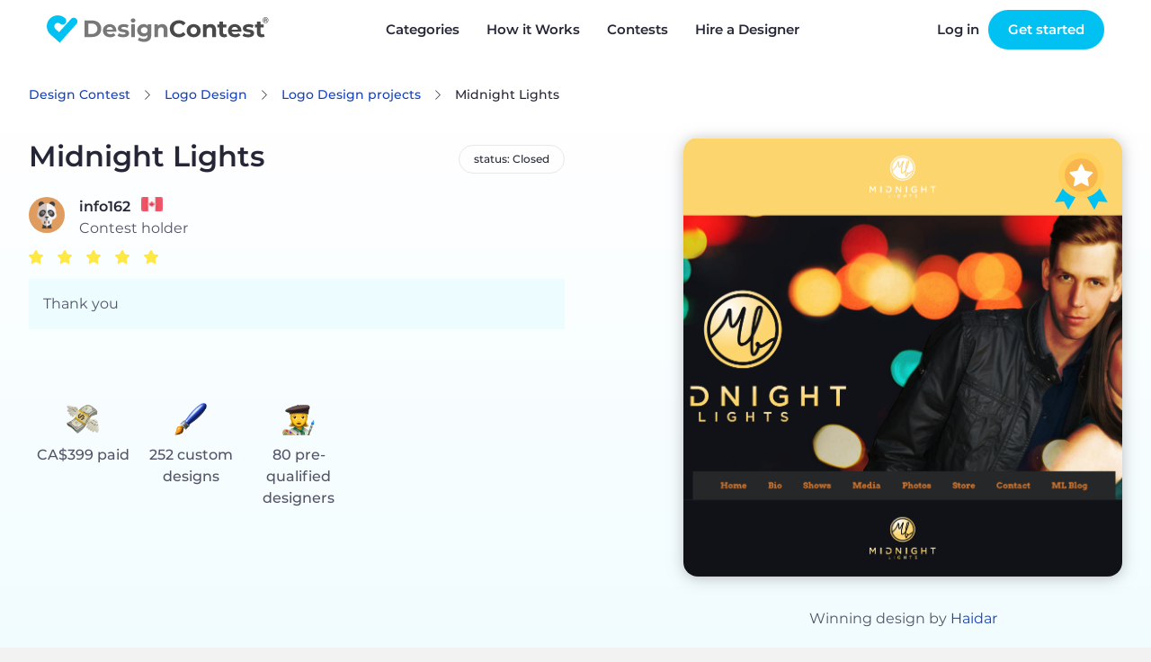

--- FILE ---
content_type: text/html; charset=UTF-8
request_url: https://www.designcontest.com/logo-design/midnight-lights/
body_size: 12811
content:
<!DOCTYPE html>
<html lang="en-us">
<head>
        <script type="application/ld+json">
    {
      "@context": "http://schema.org",
      "@type": "Organization",
      "name" : "DesignContest",
      "url": "https://www.designcontest.com/",
      "sameAs" : [
                    "https://www.facebook.com/designcontest",
                    "https://twitter.com/designcontests",
                    "https://plus.google.com/+Designcontests",
                    "https://www.instagram.com/dc_designcontest",
                    "https://www.linkedin.com/company/designcontest-ltd-",
                    "https://pinterest.com/designcontest"
                    ]
    }




    </script>

    <meta http-equiv="Content-Type" content="text/html; charset=UTF-8"/>
    <meta name="viewport" content="width=device-width, user-scalable=no, initial-scale=1.0"/>
    <meta name="msvalidate.01" content="EF5E15890FF3E39EF83EBB97C7DE71BA"/>
    <meta name="theme-color" content="#17a9d5">
    <meta name="yandex-verification" content="778b85e160d3f074"/>
    <meta name="p:domain_verify" content="a9aafc5bb978ee4e5e20ac4cd33ce453"/>

    <meta name="robots" content="index, follow" />
<link rel="stylesheet" type="text/css" href="https://designcontest.nyc3.digitaloceanspaces.com/css/swiper.min.css" />
<link rel="stylesheet" type="text/css" href="https://designcontest.nyc3.digitaloceanspaces.com/css/select2.min.css" />
<link rel="stylesheet" type="text/css" href="https://designcontest.nyc3.digitaloceanspaces.com/css/contest_new.css" />
<link rel="stylesheet" type="text/css" href="https://designcontest.nyc3.digitaloceanspaces.com/css/header-browse-contest.css" />
<link rel="stylesheet" type="text/css" href="https://designcontest.nyc3.digitaloceanspaces.com/css/style.css" />
<script type="text/javascript">
/*<![CDATA[*/
var _gaq = _gaq || [];
_gaq.push(['_setAccount','UA-20180690-1']);
_gaq.push(['_setCustomVar',1,'User Type','Unregistered']);
_gaq.push(['_trackPageview']);
(function() {
    var ga = document.createElement('script'); ga.type = 'text/javascript'; ga.async = true;
    ga.src = ('https:' == document.location.protocol ? 'https://ssl' : 'http://www') + '.google-analytics.com/ga.js';
    var s = document.getElementsByTagName('script')[0]; s.parentNode.insertBefore(ga, s);
})();
/*]]>*/
</script>
<title>DesignContest - Midnight Lights midnight-lights</title>
            <link rel="canonical" href="https://www.designcontest.com/logo-design/midnight-lights/"/>
                            <link rel="alternate" href="https://www.designcontest.ru/logo-design/midnight-lights/"
                  hreflang="ru-ru"/>
                    <link rel="alternate" href="https://www.designcontest.com/logo-design/midnight-lights/"
                  hreflang="x-default"/>
                    <link rel="alternate" href="https://www.designcontest.ca/logo-design/midnight-lights/"
                  hreflang="en-ca"/>
                    <link rel="alternate" href="https://www.designcontest.uk/logo-design/midnight-lights/"
                  hreflang="en-gb"/>
                    <link rel="alternate" href="https://www.designcontest.com.au/logo-design/midnight-lights/"
                  hreflang="en-au"/>
                    <link rel="alternate" href="https://www.designcontest.co.nz/logo-design/midnight-lights/"
                  hreflang="en-nz"/>
                    <link rel="alternate" href="https://www.designcontest.es/logo-design/midnight-lights/"
                  hreflang="es-es"/>
                    <link rel="alternate" href="https://www.designcontest.com.ua/logo-design/midnight-lights/"
                  hreflang="uk-ua"/>
                    <link rel="alternate" href="https://www.designcontest.at/logo-design/midnight-lights/"
                  hreflang="de-at"/>
                    <link rel="alternate" href="https://www.designcontest.com.de/logo-design/midnight-lights/"
                  hreflang="de-de"/>
                        <meta name="description" content="See Logo Design entries, selected winner and the client's testimonial for 'Midnight Lights' Logo Design contest. midnight-lights"/>
                <meta name="keywords" content="Midnight Lights Logo Design"/>
        <meta name="twitter:card" content="summary"/>
    <meta name="twitter:site" content="@designcontests"/>
    <meta name="twitter:creator" content="@designcontests"/>
            <meta property="og:title" content="Logo Design Contest 'Midnight Lights'"/>
                <meta property="og:image" content="https://www.designcontest.comhttps://designcontest.nyc3.digitaloceanspaces.com/data/contests/133066/entries/big_36fb36cf5fb091a9.png"/>
                <meta property="og:site_name" content="DesignContest.com"/>
                <meta property="og:description" content="See Logo Design entries, selected winner and the client's testimonial for 'Midnight Lights' Logo Design contest."/>
                <meta property="og:url" content="https://www.designcontest.com/logo-design/midnight-lights/"/>
                <meta property="og:type" content="website"/>
        <meta property="fb:app_id" content="198994630150219">


    <!-- Prefetch DNS for external assets -->
<link rel="dns-prefetch" href="//apis.google.com">
<link rel="dns-prefetch" href="//app.wigzo.com">
<link rel="dns-prefetch" href="//connect.facebook.net">
<link rel="dns-prefetch" href="//designcontest-com-designcontest.netdna-ssl.com">
<link rel="dns-prefetch" href="//designcontest-com2-designcontest.netdna-ssl.com">
<link rel="dns-prefetch" href="//designcontest-com3-designcontest.netdna-ssl.com">
<link rel="dns-prefetch" href="//dev.visualwebsiteoptimizer.com">
<link rel="dns-prefetch" href="//fonts.googleapis.com">
<link rel="dns-prefetch" href="//fonts.google.com">
<link rel="dns-prefetch" href="//fonts.gstatic.com">
<link rel="dns-prefetch" href="//js.intercomcdn.com">
<link rel="dns-prefetch" href="//mc.yandex.ru">
<link rel="dns-prefetch" href="//secure.quantserve.com">
<link rel="dns-prefetch" href="//tracker.wigzopush.com">
<link rel="dns-prefetch" href="//pixel.quantserve.com">
<link rel="dns-prefetch" href="//ssl.google-analytics.com">
<link rel="dns-prefetch" href="//tracker.wigzopush.com">
<link rel="dns-prefetch" href="//www.google-analytics.com">
<link rel="dns-prefetch" href="//www.google.com">
<link rel="dns-prefetch" href="//www.googleadservices.com">
<link rel="dns-prefetch" href="//www.googletagmanager.com">
<link rel="dns-prefetch" href="//www.gstatic.com">
<link rel="dns-prefetch" href="//www.facebook.com">
<link rel="dns-prefetch" href="//connect.facebook.net">
    <link rel="shortcut icon" href="https://designcontest.nyc3.digitaloceanspaces.com/images/favicon.png" type="image/x-icon"/>
    <link rel="apple-touch-icon" href="https://designcontest.nyc3.digitaloceanspaces.com/images/apple-touch-icon.png"/>
    <link rel="icon" sizes="192x192" href="https://designcontest.nyc3.digitaloceanspaces.com/images/dc-icon_192x192.png"/>
    <!--[if IE 8 ]>
    <html lang="en" class="ie8">    <![endif]-->
        <script type="text/javascript">
        var dc = {
            user_logged_in: 'false',
            user_group: 0,
            user_role: 0,
            translation_name: '',
            translation_code: '',
            cdn_url: 'https://designcontest.nyc3.digitaloceanspaces.com',
                                                                                                                        isClient: function () {
                return this.user_group == 1;
            },
            isDesigner: function () {
                return this.user_group == 2 || this.user_group == 3;
            },
            isManager: function () {
                return this.user_role == 3 || this.user_role == 2;
            }
        }
        var notification_translation = {
            save_draft: "Click here to complete your design brief",
            system_translation: "System",
            notification_translation: "notification",
            empty_title: "Title is empty",
            empty_brief: "Brief is empty"
        }
        var intro_translation = {
            next_btn: "Next",
            back_btn: "Back",
            skip_btn: "Skip",
            done_btn: "Done"
        }
        var file_upload_translation = {
            drag_n_drop: "Drag &amp; drop",
            to_upload: "to upload",
            or_symbol: "or",
            // changed for order web-design step 2.5
            select_files: "Choose file",
            select_file: "select file",
            file_limit: "File size limit is ",
            click_to: "Click to",
            filesize_error: " - file size error. Allowed size - "
        }
        var comment_editing_translation = {
            save_changes: "Save changes",
            cancel: "Cancel",
            editing_comment: "Editing comment"
        }
        var onsite_translations = {
            time_left: {
                d: "d",
                h: "h",
                m: "m",
                s: "s"
            },
            list_filters: {
                open: "Open",
                closed: "Closed",
                finalization: "Finalization",
                expired: "Expired",
                opn: "opn",
                cls: "cls",
                fin: "fin",
                exp: "exp",
                day: "< 1 day",
                two_days: "2 - 3 days",
                three_days: "3 - 7 days",
                seven_days: " > 7 days"
            }
        }
        var invite_designer_popup = {
            invite_designer: "Invite designer",
            invite_guestion: "Which project brief would you like to send?",
            send: "Send",
            create_new_brief: "Create new brief",
            or: "or"
        }
    </script>
    <script type="text/javascript">window.$crisp = [];
        window.CRISP_WEBSITE_ID = "d2c7a984-ed2c-4eff-a1cb-249ee969b15d";
        (function () {
            d = document;
            s = d.createElement("script");
            s.src = "https://client.crisp.chat/l.js";
            s.async = 1;
            d.getElementsByTagName("head")[0].appendChild(s);
        })();</script>
    <!-- Google Tag Manager -->
    <script>(function (w, d, s, l, i) {
            w[l] = w[l] || [];
            w[l].push({
                'gtm.start':
                    new Date().getTime(), event: 'gtm.js'
            });
            var f = d.getElementsByTagName(s)[0],
                j = d.createElement(s), dl = l != 'dataLayer' ? '&l=' + l : '';
            j.async = true;
            j.src =
                '//www.googletagmanager.com/gtm.js?id=' + i + dl;
            f.parentNode.insertBefore(j, f);
        })(window, document, 'script', 'dataLayer', 'GTM-NVQRTX');</script>
    <!-- End Google Tag Manager -->

    <!-- Google tag (gtag.js) -->
    <script async src="https://www.googletagmanager.com/gtag/js?id=G-SBR37NLFRZ"></script>
    <script>
        window.dataLayer = window.dataLayer || [];
        function gtag(){dataLayer.push(arguments);}
        gtag('js', new Date());

        gtag('config', 'G-SBR37NLFRZ');
    </script>
    <!-- End Google tag (gtag.js) -->
</head>
<body><script type="text/javascript" src="https://designcontest.nyc3.digitaloceanspaces.com/js/libs/jquery-1.10.1.min.js"></script>
<script type="text/javascript" src="https://designcontest.nyc3.digitaloceanspaces.com/js/libs/jquery-ui-1.10.3.custom.min.js"></script>
<script type="text/javascript" src="https://designcontest.nyc3.digitaloceanspaces.com/js/libs/jquery-ui-i18n.min.js"></script>
<script type="text/javascript" src="https://designcontest.nyc3.digitaloceanspaces.com/js/libs/jquery.nouislider.min.js"></script>
<script type="text/javascript" src="https://designcontest.nyc3.digitaloceanspaces.com/js/libs/jquery.scrollTo-1.4.3.1-min.js"></script>
<script type="text/javascript" src="https://designcontest.nyc3.digitaloceanspaces.com/js/libs/loadingoverlay.min.js"></script>
<script type="text/javascript" src="https://designcontest.nyc3.digitaloceanspaces.com/js/libs/underscore.js"></script>
<script type="text/javascript" src="https://designcontest.nyc3.digitaloceanspaces.com/js/libs/backbone.js"></script>
<script type="text/javascript" src="https://designcontest.nyc3.digitaloceanspaces.com/js/libs/backbone.localStorage.js"></script>
<script type="text/javascript" src="https://designcontest.nyc3.digitaloceanspaces.com/js/libs/jquery.minicolors.js"></script>
<script type="text/javascript" src="https://designcontest.nyc3.digitaloceanspaces.com/js/libs/nicEdit.js"></script>
<script type="text/javascript" src="https://designcontest.nyc3.digitaloceanspaces.com/js/libs/cardslider2020.js"></script>
<script type="text/javascript" src="https://designcontest.nyc3.digitaloceanspaces.com/js/selectStyles2020.js"></script>
<script type="text/javascript" src="https://designcontest.nyc3.digitaloceanspaces.com/js/code.js"></script>
<script type="text/javascript">
/*<![CDATA[*/

        var gts = gts || [];

        gts.push(["id", "642912"]);
        gts.push(["badge_position", "BOTTOM_RIGHT"]);
        gts.push(["locale", "en-us"]);
        (function() {
            var gts = document.createElement("script");
            gts.type = "text/javascript";
            gts.async = true;
            gts.src = "https://www.googlecommerce.com/trustedstores/api/js";
            var s = document.getElementsByTagName("script")[0];
            s.parentNode.insertBefore(gts, s);
        })();
    loadingOverlay.show();
/*]]>*/
</script>

<!-- Google Tag Manager (noscript) -->
<noscript>
    <iframe src="//www.googletagmanager.com/ns.html?id=GTM-NVQRTX" height="0" width="0"
            style="display:none;visibility:hidden"></iframe>
</noscript>
<!-- End Google Tag Manager (noscript) -->


<div class="main_wrapper main-new ">
    <div style="display: none;">
        <div id="proactivechatcontainerue5t8hbsqu"></div>
        <table border="0" cellspacing="2" cellpadding="2">
            <tr>
                <td align="center" id="swifttagcontainerue5t8hbsqu">
                    <div style="display: inline;" id="swifttagdatacontainerue5t8hbsqu">
                    </div>
                </td>
            </tr>
            <tr>
                <td align="center"></td>
            </tr>
        </table>
    </div>
    
        <!--st valentine banner begin-->
            <div class="top-panel transparent-unlogged transparent-unlogged--new">
            <div class="center_wrapper">
                <div class="top-panel-background"></div>
                <!-- NEW MENU  2222-->
                <div class="logo">
                                            <a class="logotype" href="/" title="DesignContest">DesignContest</a>
                                        </div>
                <div id="menu" class="new_hp mobile_menu">
                    <div>
                        <i id="mob_icon" class="svg-icon icon-menu mmenu-ico">
                            <span class="mob_icon--line fl"></span>
                            <span class="mob_icon--line sl"></span>
                            <span class="mob_icon--line tl"></span>
                        </i>
                        <ul>
                            <li class="has_sub"><a title="Categories"
                                                   id="category_link"><span>Categories</span><i></i></a>
                                <div class="categories_menu">
                                    <ul>
                                        <li class="category_item">
                                            <a href="#" title="Corporate identity">Corporate identity</a>
                                            <ul>
                                                <li><a href="/logo-design/" title="Logo">Logo Design</a></li>
                                                <li><a href="/business-card-design/" title="Business Cards">Business
                                                        Cards</a></li>
                                                <li><a href="/business-stationery-design/" title="Business Stationery">Business
                                                        Stationery</a></li>
                                                <li><a href="/letterhead-design/" title="Letterhead">Letterhead
                                                        Design</a></li>
                                                <li><a href="/logo-and-business-card-design/"
                                                       title="Logo and Business Card">Logo and Business Card</a></li>
                                            </ul>
                                        </li>
                                        <li class="category_item">
                                            <a href="#" title="Product design">Product Design</a>
                                            <ul>
                                                <li><a href="/packaging-design/" title="Packaging">Packaging Design</a>
                                                </li>
                                                <li><a href="/label-design/" title="Label">Label Design</a></li>
                                                <li><a href="/ticket-design/" title="Ticket">Ticket Design</a></li>
                                                <li><a href="/book-cover-design/" title="Book Cover">Book Cover</a></li>
                                                <li><a href="/magazine-cover-design/" title="Magazine Cover">Magazine
                                                        Cover</a></li>
                                                <li><a href="/cd-cover-design/" title="CD Cover">CD Cover Design</a>
                                                </li>
                                                <li><a href="/other-product-design/" title="Other Product">Other
                                                        Product</a></li>
                                            </ul>
                                        </li>
                                        <li class="category_item">
                                            <a href="#" title="Web Design">Web Design</a>
                                            <ul>
                                                <li><a href="/website-design/" title="Website">Website Design</a></li>
                                                <li><a href="/mobile-website-design/" title="Mobile Website">Mobile
                                                        Website</a></li>
                                                <li><a href="/theme-design/" title="Theme">Theme Design</a></li>
                                                <li><a href="/landing-page-design/" title="Landing Page">Landing
                                                        Page</a></li>
                                                <li><a href="/fans-page-design/" title="Fans page">Fans Page Design</a>
                                                </li>
                                            </ul>
                                        </li>
                                        <li class="category_item">
                                            <a href="#" title="advertising materials">Advertising Materials</a>
                                            <ul>
                                                <li><a href="/poster-design/" title="Poster">Poster Design</a></li>
                                                <li><a href="/flyer-design/" title="Flyer">Flyer Design</a></li>
                                                <li><a href="/billboard-design/" title="Billboard">Billboard Design</a>
                                                </li>
                                                <li><a href="/car-wrap-design/" title="Car Wrap">Car Wrap Design</a>
                                                </li>
                                                <li><a href="/banner-design/" title="Banner">Banner Design</a></li>
                                                <li><a href="/trade-show-swag-design/" title="Trade Show Swag">Trade
                                                        Show Swag</a></li>
                                            </ul>
                                        </li>
                                        <li class="category_item">
                                            <a href="#" title="illustrations and contextual design">Illustrations and
                                                Contextual Design</a>
                                            <ul>
                                                <li><a href="/icon-design/" title="Icons">Icon Design</a></li>
                                                <li><a href="/illustration-design/"
                                                       title="Illustration">Illustration</a></li>
                                                <li><a href="/character-design/" title="Character">Character Design</a>
                                                </li>
                                                <li><a href="/infographic-design/" title="Infographic">Infographic</a>
                                                </li>
                                                <li><a href="/powerpoint-design/" title="Powerpoint">Powerpoint</a></li>
                                                <li><a href="/graphic-design/" title="Graphic">Graphic Design</a></li>
                                            </ul>
                                        </li>
                                        <li class="category_item">
                                            <a href="#" title="CLothing and apparel design">Clothing and Apparel
                                                Design</a>
                                            <ul>
                                                <li><a href="/t-shirt-design/" title="T-Shirt">T-Shirt Design</a></li>
                                                <li><a href="/team-clothing-design/" title="Team Clothing">Team
                                                        Clothing</a></li>
                                                <li><a href="/other-clothing-design/" title="Other Clothing">Other
                                                        Clothing</a></li>
                                            </ul>
                                        </li>
                                        <li class="category_item">
                                            <a href="#" title="Applications">Application Design</a>
                                            <ul>
                                                <li><a href="/mobile-app-design/" title="Mobile App">Mobile App
                                                        Design</a></li>
                                                <li><a href="/application-icon-design/" title="Application Icon">Application
                                                        Icon</a></li>
                                                <li><a href="/desktop-software-design/" title="Desktop Software">Desktop
                                                        Software</a></li>
                                            </ul>
                                        </li>
                                    </ul>
                                </div>
                                <div class="has_sub-arrow"></div>
                                <div class="sub_menu">
                                    <span class="submenu_arrow"> arrow </span>
                                    <div class="menu_overlay"></div>
                                    <div class="wrap_categories">
                                        <div class="box">
                                            <div class="menu_block">
                                                <h3>Corporate identity</h3>
                                                <div class="pero"></div>
                                                <ul>
                                                    <li><a href="/logo-design/"
                                                           title="Logo Design"
                                                           id="main-menu-logo-design-link">Logo Design</a></li>
                                                    <li><a href="/business-card-design/"
                                                           title="Business Cards"
                                                           id="main-menu-business-card-design-link">Business Cards</a></li>
                                                    <li><a href="/business-stationery-design/"
                                                           title="Business Stationery"
                                                           id="main-menu-business-stationery-design-link">Business Stationery</a></li>
                                                    <li><a href="/letterhead-design/"
                                                           title="Letterhead Design"
                                                           id="main-menu-letterhead-design-link">Letterhead Design</a></li>
                                                    <li><a href="/logo-and-business-card-design/"
                                                           title="Logo and Business Card"
                                                           id="main-menu-logo-and-business-card-design-link">Logo and Business Card</a></li>
                                                </ul>
                                            </div>
                                            <div class="menu_block">
                                                <h3>Advertising Materials</h3>
                                                <div class="banner"></div>
                                                <ul>
                                                    <li><a href="/poster-design/"
                                                           title="Poster Design"
                                                           id="main-menu-poster-design-link">Poster Design</a></li>
                                                    <li><a href="/flyer-design/"
                                                           title="Flyer Design"
                                                           id="main-menu-flyer-design-link">Flyer Design</a></li>
                                                    <li><a href="/billboard-design/"
                                                           title="Billboard Design"
                                                           id="main-menu-billboard-design-link">Billboard Design</a></li>
                                                    <li><a href="/car-wrap-design/"
                                                           title="Car Wrap Design"
                                                           id="main-menu-car-wrap-design-link">Car Wrap Design</a></li>
                                                    <li><a href="/banner-design/"
                                                           title="Banner Design"
                                                           id="main-menu-banner-design-link">Banner Design</a></li>
                                                    <li><a href="/trade-show-swag-design/"
                                                           title="Trade Show Swag"
                                                           id="main-menu-trade-show-swag-design-link">Trade Show Swag</a></li>
                                                </ul>
                                            </div>
                                        </div>
                                        <div class="box">
                                            <div class="menu_block">
                                                <h3>Web Design</h3>
                                                <div class="earth"></div>
                                                <ul>
                                                    <li><a href="/website-design/"
                                                           title="Website Design"
                                                           id="main-menu-website-design-link">Website Design</a></li>
                                                    <li><a href="/mobile-website-design/"
                                                           title="Mobile Website"
                                                           id="main-menu-mobile-website-design-link">Mobile Website</a></li>
                                                    <li><a href="/theme-design/"
                                                           title="Theme Design"
                                                           id="main-menu-theme-design-link">Theme Design</a></li>
                                                    <li><a href="/landing-page-design/"
                                                           title="Landing Page"
                                                           id="main-menu-landing-page-design-link">Landing Page</a></li>
                                                    <li><a href="/fans-page-design/"
                                                           title="Fans Page Design"
                                                           id="main-menu-fans-page-design-link">Fans Page Design</a></li>
                                                </ul>
                                            </div>
                                            <div class="menu_block">
                                                <h3>Clothing & Apparel Design</h3>
                                                <div class="shirt"></div>
                                                <ul>
                                                    <li><a href="/t-shirt-design/"
                                                           title="T-Shirt Design"
                                                           id="main-menu-t-shirt-design-link">T-Shirt Design</a></li>
                                                    <li><a href="/team-clothing-design/"
                                                           title="Team Clothing"
                                                           id="main-menu-team-clothing-design-link">Team Clothing</a></li>
                                                    <li><a href="/other-clothing-design/"
                                                           title="Other Clothing"
                                                           id="main-menu-other-clothing-design-link">Other Clothing</a></li>
                                                </ul>
                                            </div>
                                        </div>
                                        <div class="box">
                                            <div class="menu_block">
                                                <h3>Illustrations & Contextual Design</h3>
                                                <div class="infoico"></div>
                                                <ul>
                                                    <li><a href="/icon-design/" title="Icons"
                                                           id="main-menu-icon-design-link">Icon Design</a></li>
                                                    <li><a href="/illustration-design/"
                                                           title="Illustration"
                                                           id="main-menu-illustration-design-link">Illustration</a></li>
                                                    <li><a href="/character-design/"
                                                           title="Character"
                                                           id="main-menu-character-design-link">Character Design</a></li>
                                                    <li><a href="/infographic-design/"
                                                           title="Infographic"
                                                           id="main-menu-infographic-design-link">Infographic</a></li>
                                                    <li><a href="/powerpoint-design/"
                                                           title="Powerpoint"
                                                           id="main-menu-powerpoint-design-link">Powerpoint</a></li>
                                                    <li><a href="/graphic-design/"
                                                           title="Graphic Design"
                                                           id="main-menu--link">Graphic Design</a></li>
                                                </ul>
                                            </div>
                                            <div class="menu_block">
                                                <h3>Application Design</h3>
                                                <div class="phon"></div>
                                                <ul>
                                                    <li><a href="/mobile-app-design/"
                                                           title="Mobile App Design"
                                                           id="main-menu-mobile-app-design-link">Mobile App Design</a></li>
                                                    <li><a href="/application-icon-design/"
                                                           title="Application Icon"
                                                           id="main-menu-application-icon-design-link">Application Icon</a></li>
                                                    <li><a href="/desktop-software-design/"
                                                           title="Desktop Software"
                                                           id="main-menu-desktop-software-design-link">Desktop Software</a></li>
                                                </ul>
                                            </div>
                                        </div>
                                        <div class="box">
                                            <div class="menu_block">
                                                <h3>Product Design</h3>
                                                <div class="book"></div>
                                                <ul>
                                                    <li><a href="/packaging-design/"
                                                           title="Packaging Design"
                                                           id="main-menu-packaging-design-link">Packaging Design</a></li>
                                                    <li><a href="/label-design/"
                                                           title="Label Design"
                                                           id="main-menu-label-design-link">Label Design</a></li>
                                                    <li><a href="/ticket-design/"
                                                           title="Ticket Design"
                                                           id="main-menu-ticket-design-link">Ticket Design</a></li>
                                                    <li><a href="/book-cover-design/"
                                                           title="Book Cover"
                                                           id="main-menu-book-cover-design-link">Book Cover</a></li>
                                                    <li><a href="/magazine-cover-design/"
                                                           title="Magazine Cover"
                                                           id="main-menu-magazine-cover-design-link">Magazine Cover</a></li>
                                                    <li><a href="/cd-cover-design/"
                                                           title="CD Cover Design"
                                                           id="main-menu-cd-cover-design-link">CD Cover Design</a></li>
                                                    <li><a href="/other-product-design/"
                                                           title="Other Product"
                                                           id="main-menu-other-product-design-link">Other Product</a></li>
                                                </ul>
                                            </div>
                                        </div>
                                    </div>
                                    <a href="#" class="close_popup close_btn"
                                       title="Close details">Close details</a>
                                </div>
                            </li>
                            <li><a href="/how-it-works/" title="How it Works"
                                   id="main-menu-how-it-works-link">How it Works</a>
                            </li>
                            <li><a href="/projects/" title="Contests">Contests</a></li>
                            <li><a href="/one-on-one/"
                                   title="Hire a Designer">Hire a Designer</a></li>
                            <!-- <li class="testimonials_menu_item"><a href="/testimonials/" title="Testimonials">Testimonials</a></li> -->
                            <!-- <li class="demo_page"><a href="/demo/" title="Demo">Demo</a></li> -->
                            <li class="hidden_item"><a href="/login/"
                                                       title="Log in">Log in</a></li>
                            <li class="hidden_item"><a href="/registration/"
                                                       title="Register">Register</a></li>
                        </ul>
                    </div>
                </div>
                <a href="/contests/start/" class="green-menu-btn">Start a Contest</a>
                <div class="user_block unlogged logged-menu">
                    <ul class="links">
                        <li>
                            <a class="quick_login_link login" href="https://www.designcontest.com/login/?redirect=%2Flogo-design%2Fmidnight-lights%2F"
                               title="Log in">Log in</a>
                        </li>
                        <li>
                            <a class="register" href="/contests/start/step1"> Get started</a>
                        </li>
                    </ul>
                </div>
                <!--END NEW MENU -->
            </div>
        </div>
    
    <div class="inner_content">
        <input id='hidden_file_input' type="file"
       style="opacity:0; position: absolute; top: -30px;" multiple=""
       name="File[files][]"/>
<!--facebook code-->
<div id="fb-root"></div>


<script type="text/javascript">
    var contest_info =
        {
            contest_id: '133066',
            category_name: 'logo-design',
            contest_name: 'midnight-lights'
        };
    var contest_data = '';

</script>
<script type="text/javascript">
    var contest_translition = {
        short_comment: "Too short comment. Min length is 30 characters.",
        filter_designers: "Filter designers",
        processing: "Processing"
    };
    var designers_tooltip_translation = {
        level: "Level",
        last: "Last seen online",
        entries_total: "Entries total",
        entries_this: "This contest",
        contest_holder: "Contest Holder",
        member_since: "Member since",
        contests: "Contests",
        projects: "One-on-Ones",
        refunds: "Refunds",
        online: "online"
    };
    var report_design_translation = 'Report Design';
</script>


  <div id="contest-page" class="contest-page">
    <section class="contest-info">
      <div class="content">
        <div class="contest-breadcrumbs" vocab="http://schema.org/"
             typeof="BreadcrumbList">
          <a href="/" class="contest-link contest-breadcrumbs__item"
             property="item" typeof="WebPage">Design Contest</a>
          <a href="/logo-design/"
             class="contest-link contest-breadcrumbs__item" property="item"
             typeof="WebPage"
             title="Logo Design">Logo Design</a>
          <a href="/logo-design/projects"
             class="contest-link contest-breadcrumbs__item" property="item"
             typeof="WebPage"
             title="Logo Design projects">Logo Design            projects</a>
          <span class="contest-breadcrumbs__item"
                property="item">Midnight Lights</span>
        </div>
        <div id="js-contest-details" class="contest-details">
<!--          INSERT INFO TEMPLATE-->
        </div>
      </div>
      <div id="js-contest-actions" class="action-buttons content">
<!--        Insert action buttons-->
      </div>
      <div id="js-expired-contest">
        <!--          INSERT Expired contest markup -->
      </div>
    </section>
    <div class="contest-tabs-wrapper js-contest-tabs"></div>
    <div id="js-filter-render">
      <!-- Render filters -->
    </div>
    <div class="contest-results__wrapper">
      <section id="js-contest-tab-data" class="contest-results">
        <!-- Render entries / commnets / bries / designers -->
      </section>
    </div>

    <div id="popup_box"></div>

  </div>

  <div class="overlay"></div>


<script>
    var too_many_dis_translate = 'Too many designers. Max 10 per invitation.';
</script>
    </div>

</div>

            <div class="footer lang-en-us">
            <div class="center_wrapper">
                <div class="footer_outer">
                    <div class="footer-a">
                        <a href="/prices/" title="Prices">Prices</a>
                        <a href="/blog/" title="Blog">Blog</a>
                        <a href="/forum/" title="Forum">Forum</a>
                        <a href="/knowledgebase/" title="Knowledgebase">Knowledgebase</a>
                    </div>
                    <div class="footer-b">
                        <a href="/about-us/" title="About us">About us</a>
                        <a href="/contact-us/" title="Contact us">Contact us</a>
                        <a href="/testimonials/" title="Testimonials">Testimonials</a>
                                            </div>
                    <div class="footer-e">
                        <a href="/designers-join-us/" title="Designers Join us">Designers Join us</a>
                        <a href="/terms-of-services/" title="Terms of services">Terms of services</a>
                        <a href="/privacy/" title="Privacy policy">Privacy policy</a>
                        <a href="/refund-policy/" title="Refund policy">Refund policy</a>
                    </div>

                    <div class="footer-d">
                        <p>Sign up for secrets, news and specials</p>
                        <div class="footer_sign_up open">
                            <input class="" maxlength="100" name="" type="text" id="subscribe-input-footer" value=""
                                   placeholder="E-mail">
                            <button id="subscribe-btn-footer" class="btn-blue"><span><i
                                            class="svg-icon icon-mail"></i><span class="newsletter_text">Newsletter</span> Sign up</span></button>
                        </div>
                        <div class="line-3 desktop">
                            <a class="facebook-icon svg-icon icon-facebook"
                               href="https://facebook.com/designcontest/" title="facebook"></a>
                            <a class="pinterest-icon svg-icon icon-pinterest"
                               href="https://www.pinterest.com/designcontest/" title="pinterest"></a>
                            <a class="twitter-icon svg-icon icon-twitter"
                               href="https://twitter.com/designcontests/" title="twitter"></a>
                            <a class="linkedin-footer-icon svg-icon icon-linked_in"
                               href="https://linkedin.com/company/designcontest-ltd-?trk=biz-companies-cym"
                               title="linkedin"></a>
                            <a class="insta-footer-icon svg-icon icon-instagram"
                               href="https://instagram.com/dc_designcontest/" title="instagram"></a>
                        </div>
                    </div>
                </div>

                <div class="footer_bottom_line">
                    <div class="footer_logo">
                        <svg xmlns="http://www.w3.org/2000/svg" width="185" height="24" viewBox="0 0 185 24">
                            <g fill="#FFF" fill-rule="evenodd" opacity=".56">
                                <path d="M10.817 23.578L24.472 8.334c.127-.11.246-.229.356-.356.066-.066.115-.132.173-.199.712-.939.83-2.2.303-3.254-.527-1.054-1.607-1.718-2.785-1.711-.94 0-1.832.42-2.433 1.142l-9.79 10.866L7.1 12c-1.291-1.137-3.258-1.019-4.403.265-.55.614-.83 1.422-.78 2.244.05.822.426 1.59 1.045 2.134l7.854 6.935z"/>
                                <path d="M15.22 3.12C11.457-.235 5.688.095 2.333 3.857c-3.355 3.761-3.025 9.53.736 12.885.624.543 1.434.822 2.26.778 1.251-.078 2.334-.899 2.746-2.083.412-1.184.073-2.5-.86-3.338-1.11-1.03-1.243-2.742-.303-3.931.94-1.19 2.636-1.456 3.895-.612l.108.074c.215.158.72.522.952.646 1.245.551 2.703.24 3.616-.77.55-.615.83-1.424.781-2.248-.05-.824-.426-1.593-1.046-2.138"/>
                                <path fill-rule="nonzero"
                                      d="M31.54 5.073h6.28c1.376-.036 2.742.247 3.99.828 1.106.536 2.036 1.378 2.681 2.425.658 1.095.99 2.355.96 3.633.031 1.28-.302 2.543-.96 3.641-.643 1.047-1.574 1.886-2.681 2.417-1.247.584-2.613.868-3.99.827h-6.28V5.074zm6.123 11.206c1.213.062 2.402-.354 3.31-1.159.846-.818 1.295-1.962 1.234-3.137.058-1.173-.395-2.313-1.241-3.128-.91-.805-2.098-1.22-3.31-1.158h-2.897v8.582h2.904zM57.997 14.458h-8.044c.125.635.493 1.196 1.026 1.564.594.397 1.298.597 2.011.571.503.01 1.002-.075 1.473-.248.448-.177.856-.441 1.2-.778l1.656 1.78c-1.142 1.191-2.757 1.81-4.403 1.687-1.102.022-2.193-.216-3.186-.695-.882-.433-1.62-1.111-2.127-1.953-.51-.852-.77-1.83-.753-2.822-.012-.984.243-1.954.736-2.805.497-.828 1.213-1.5 2.07-1.945.89-.473 1.887-.714 2.896-.704.985-.015 1.959.219 2.83.679.833.435 1.523 1.102 1.986 1.92.493.893.742 1.901.72 2.921 0 0-.058.315-.09.828zm-7.216-3.418c-.474.429-.77 1.02-.828 1.655h5.239c-.061-.635-.356-1.225-.828-1.655-.486-.407-1.104-.621-1.738-.604-.67-.04-1.33.175-1.845.604z"/>
                                <path d="M61.051 18.737c-.711-.164-1.39-.443-2.011-.828l1.026-2.185c.533.334 1.114.585 1.722.745.642.188 1.308.286 1.978.29 1.299 0 1.953-.323 1.953-.969-.008-.315-.23-.585-.538-.653-.538-.174-1.093-.287-1.655-.34-.728-.1-1.447-.252-2.152-.455-.565-.164-1.074-.479-1.473-.91-.435-.513-.652-1.175-.604-1.846-.01-.643.193-1.272.579-1.787.442-.559 1.033-.98 1.705-1.217.842-.308 1.735-.457 2.631-.439.755 0 1.507.084 2.243.249.65.13 1.276.362 1.854.687l-1.026 2.16c-.933-.541-1.992-.827-3.07-.828-.516-.011-1.025.109-1.482.348-.283.126-.472.401-.488.711-.003.324.216.607.53.687.555.177 1.126.305 1.704.38.718.11 1.429.264 2.127.464.553.167 1.052.475 1.448.894.443.504.671 1.16.638 1.83.007.635-.203 1.254-.596 1.754-.449.558-1.05.975-1.73 1.2-.879.28-1.801.4-2.723.355-.872.01-1.742-.09-2.59-.297z"/>
                                <path fill-rule="nonzero"
                                      d="M70.626 6.298c-.349-.31-.545-.758-.538-1.225-.008-.467.188-.915.538-1.225.377-.337.87-.515 1.374-.496.504-.022.997.147 1.382.471.347.295.545.729.538 1.184.015.483-.181.948-.538 1.274-.375.346-.873.527-1.382.505-.503.017-.994-.157-1.374-.488zm-.157 1.978h3.079v10.626h-3.079V8.276zM87.153 8.276v8.855c0 1.953-.507 3.404-1.523 4.353-1.245 1.025-2.835 1.534-4.444 1.424-.989.002-1.974-.126-2.93-.381-.828-.207-1.607-.575-2.292-1.084l1.225-2.218c.508.399 1.086.699 1.705.885.663.212 1.356.321 2.052.323.85.073 1.695-.185 2.359-.72.55-.588.827-1.382.761-2.185v-.455c-.87.914-2.1 1.398-3.36 1.324-.93.01-1.85-.212-2.673-.645-.787-.418-1.443-1.045-1.895-1.813-.496-.812-.754-1.746-.745-2.698-.006-.943.252-1.869.745-2.673.464-.77 1.131-1.396 1.928-1.812.824-.433 1.743-.655 2.673-.646 1.35-.082 2.66.484 3.526 1.523V8.276h2.888zm-3.823 6.869c.517-.489.8-1.176.778-1.887.023-.711-.26-1.399-.778-1.887-1.17-.96-2.853-.96-4.022 0-.543.475-.846 1.166-.828 1.887-.018.72.285 1.412.828 1.887 1.169.96 2.853.96 4.022 0z"/>
                                <path d="M99.426 9.302c.873.955 1.313 2.227 1.217 3.517v6.083h-3.087v-5.611c.053-.674-.141-1.345-.546-1.887-.418-.433-1.005-.66-1.606-.62-.692-.036-1.366.226-1.854.72-.504.595-.754 1.365-.695 2.143v5.255h-3.078V8.276h2.913v1.241c.423-.455.944-.808 1.522-1.034.635-.253 1.312-.38 1.995-.373 1.19-.06 2.354.371 3.22 1.192zM106.303 18.207c-1.112-.588-2.043-1.47-2.69-2.55-.662-1.11-1.005-2.38-.992-3.674-.021-1.304.323-2.588.993-3.707.656-1.056 1.585-1.913 2.69-2.483 1.182-.624 2.503-.94 3.84-.919 1.107-.028 2.209.172 3.235.588.96.403 1.81 1.027 2.483 1.82l-2.06 1.896c-.854-1.038-2.133-1.631-3.476-1.614-.8-.016-1.591.178-2.293.563-.66.364-1.205.906-1.572 1.564-.38.704-.574 1.493-.563 2.292-.013.8.18 1.59.563 2.293.364.662.91 1.208 1.572 1.572.702.385 1.492.58 2.293.563 1.351.012 2.633-.598 3.475-1.655l2.061 1.912c-.665.805-1.518 1.436-2.483 1.837-1.031.434-2.141.65-3.26.637-1.33.014-2.643-.308-3.816-.935z"/>
                                <path fill-rule="nonzero"
                                      d="M119.52 18.364c-.862-.446-1.583-1.122-2.086-1.953-.506-.853-.766-1.83-.753-2.822-.012-.995.248-1.974.753-2.83.505-.827 1.227-1.5 2.086-1.945 1.896-.938 4.12-.938 6.017 0 .857.446 1.575 1.119 2.077 1.945.505.856.765 1.835.753 2.83.014.992-.247 1.969-.753 2.822-.5.83-1.218 1.506-2.077 1.953-1.899.926-4.118.926-6.017 0zm4.966-2.632c.528-.585.801-1.356.76-2.143.043-.787-.23-1.56-.76-2.143-.498-.546-1.208-.848-1.945-.828-.74-.017-1.451.285-1.953.828-.533.582-.81 1.354-.77 2.143-.038.784.235 1.552.761 2.135.505.54 1.215.84 1.953.828.737.015 1.445-.286 1.945-.828l.009.008z"/>
                                <path d="M139.903 9.302c.873.955 1.314 2.227 1.217 3.517v6.083h-3.087v-5.611c.053-.674-.141-1.345-.546-1.887-.418-.432-1.005-.659-1.606-.62-.692-.036-1.366.226-1.853.72-.505.595-.754 1.365-.696 2.143v5.255h-3.078V8.276h2.938v1.241c.423-.455.944-.808 1.522-1.034.635-.254 1.312-.38 1.995-.373 1.182-.052 2.335.378 3.194 1.192zM150.472 18.389c-.336.24-.716.411-1.118.505-.454.115-.921.17-1.39.165-1.068.07-2.12-.278-2.938-.968-.73-.76-1.103-1.795-1.026-2.847v-4.361h-1.655V8.508H144v-2.59h3.079v2.59h2.648v2.375h-2.648v4.328c-.026.377.1.75.347 1.035.258.256.614.39.977.364.45.013.89-.127 1.25-.398l.819 2.177z"/>
                                <path fill-rule="nonzero"
                                      d="M162.265 14.458h-8.044c.127.636.498 1.198 1.034 1.564.594.397 1.297.597 2.011.571.502.009 1.002-.075 1.473-.248.448-.177.856-.441 1.2-.778l1.655 1.78c-1.133 1.196-2.741 1.824-4.386 1.712-1.102.022-2.193-.216-3.186-.695-.882-.436-1.623-1.113-2.135-1.953-.503-.854-.761-1.83-.745-2.822-.017-.988.238-1.961.737-2.814.49-.83 1.2-1.51 2.052-1.961.891-.474 1.887-.715 2.897-.704.983-.017 1.954.217 2.822.679.833.435 1.523 1.102 1.986 1.92.496.893.747 1.9.728 2.921 0 0-.058.315-.1.828zm-7.208-3.418c-.495.417-.806 1.011-.87 1.655h5.23c-.051-.638-.348-1.23-.827-1.655-.485-.409-1.104-.624-1.738-.604-.652-.029-1.293.187-1.795.604z"/>
                                <path d="M165.327 18.737c-.714-.165-1.396-.444-2.02-.828l1.035-2.185c.53.332 1.108.583 1.713.745.643.187 1.309.284 1.978.29 1.308 0 1.961-.323 1.961-.969-.007-.315-.23-.585-.537-.653-.538-.174-1.093-.287-1.656-.34-.727-.1-1.446-.252-2.151-.455-.565-.164-1.074-.479-1.473-.91-.443-.513-.666-1.179-.621-1.854-.01-.644.193-1.272.58-1.788.437-.558 1.026-.98 1.696-1.216.845-.308 1.74-.457 2.64-.439.754 0 1.506.084 2.242.248.648.13 1.271.362 1.846.687l-1.026 2.193c-.93-.54-1.986-.826-3.062-.827-.51-.032-1.02.065-1.482.281-.286.125-.478.4-.496.712.001.325.223.608.538.687.553.177 1.12.305 1.696.38.721.11 1.434.265 2.135.464.552.164 1.05.472 1.44.894.466.508.704 1.183.663 1.87.01.635-.197 1.254-.588 1.755-.45.556-1.05.973-1.73 1.2-.867.299-1.78.442-2.698.422-.886-.01-1.768-.132-2.623-.364zM181.771 18.389c-.336.24-.715.411-1.117.505-.455.115-.922.17-1.39.165-1.068.07-2.121-.278-2.938-.968-.734-.759-1.11-1.794-1.035-2.847v-4.361h-1.655V8.508h1.655v-2.59h3.087v2.59h2.648v2.375h-2.648v4.328c-.023.376.098.746.34 1.035.26.256.619.388.984.364.447.012.885-.128 1.241-.398l.828 2.177z"/>
                                <path fill-rule="nonzero"
                                      d="M183.641 2.681c.362.192.665.478.878.828.21.377.318.802.314 1.233.025.443-.073.883-.281 1.275-.437.755-1.246 1.217-2.119 1.208-.432.004-.858-.107-1.233-.323-.363-.209-.664-.512-.869-.877-.216-.375-.327-.8-.323-1.233-.004-.43.108-.853.323-1.225.208-.368.511-.674.877-.886.378-.216.806-.328 1.242-.322.418 0 .83.112 1.191.322zm-.215 3.89c.31-.176.565-.433.737-.745.182-.317.277-.677.273-1.043.003-.364-.088-.723-.265-1.042-.169-.304-.418-.556-.72-.729-.65-.364-1.443-.364-2.094 0-.308.178-.562.436-.736.745-.178.316-.269.673-.265 1.035-.003.364.088.723.265 1.042.273.472.722.814 1.25.953.526.138 1.086.06 1.555-.216zm.083-1.655c-.095.147-.234.26-.397.323l.612.91h-.596l-.538-.828h-.612v.828h-.588V3.434h1.126c.297-.013.59.077.827.257.207.167.32.422.307.687.009.184-.04.367-.141.521v.017zm-1.035 0c.16.01.319-.036.447-.133.109-.085.168-.218.158-.355.007-.135-.052-.265-.158-.348-.13-.09-.288-.133-.447-.124h-.513v.91l.513.05z"/>
                            </g>
                        </svg>
                    </div>
                    <p>&copy; 2003 — 2026 DesignContest LLC</p>
                    <div class="line-3 mobile">
                        <a class="facebook-icon svg-icon icon-facebook"
                           href="https://facebook.com/designcontest/" title="facebook"></a>
                        <a class="pinterest-icon svg-icon icon-pinterest"
                           href="https://www.pinterest.com/designcontest/" title="pinterest"></a>
                        <a class="twitter-icon svg-icon icon-twitter"
                           href="https://twitter.com/designcontests/" title="twitter"></a>
                        <a class="linkedin-footer-icon svg-icon icon-linked_in"
                           href="https://linkedin.com/company/designcontest-ltd-?trk=biz-companies-cym"
                           title="linkedin"></a>
                        <a class="insta-footer-icon svg-icon icon-instagram"
                           href="https://instagram.com/dc_designcontest/" title="instagram"></a>
                    </div>
                    <div class="international_sites">
                                                    <a class="flag-icon" href="https://www.designcontest.com" title="United States"><i class="flag-usa"></i></a>
                                                    <a class="flag-icon" href="https://www.designcontest.ca" title="Canada"><i class="flag-ca"></i></a>
                                                    <a class="flag-icon" href="https://www.designcontest.uk" title="United Kingdom"><i class="flag-uk"></i></a>
                                                    <a class="flag-icon" href="https://www.designcontest.com.de" title="Germany"><i class="flag-de"></i></a>
                                                    <a class="flag-icon" href="https://www.designcontest.es" title="Spain"><i class="flag-es"></i></a>
                                                    <a class="flag-icon" href="https://www.designcontest.fr" title="France"><i class="flag-fr"></i></a>
                                                    <a class="flag-icon" href="https://www.designcontest.com.au" title="Australia"><i class="flag-au"></i></a>
                                                    <a class="flag-icon" href="https://www.designcontest.co.nz" title="New Zealand"><i class="flag-nz"></i></a>
                                                    <a class="flag-icon" href="https://www.designcontest.ru" title="Россия"><i class="flag-ru"></i></a>
                                            </div>
                    <div class="logo-footer-order">
                        <a href="/" title="Design Contest">Design contest logo</a>
                    </div>
                </div>

            </div>
        </div>
        </div>
<link rel="stylesheet" type="text/css" href="https://designcontest.nyc3.digitaloceanspaces.com/css/swiper.min.css"/>
<link rel="stylesheet" type="text/css" href="https://designcontest.nyc3.digitaloceanspaces.com/css/login.css"/>
<link rel="stylesheet" type="text/css" href="https://designcontest.nyc3.digitaloceanspaces.com/css/slider.css"/>
<link rel="stylesheet" type="text/css" href="https://designcontest.nyc3.digitaloceanspaces.com/css/contest.css"/>
<link rel="stylesheet" type="text/css" href="https://designcontest.nyc3.digitaloceanspaces.com/css/order.css"/>
<link rel="stylesheet" type="text/css" href="https://designcontest.nyc3.digitaloceanspaces.com/css/filter.css"/>
<link rel="stylesheet" type="text/css" href="https://designcontest.nyc3.digitaloceanspaces.com/css/jquery-ui-1.10.3.custom.css"/>
<link rel="stylesheet" type="text/css" href="https://designcontest.nyc3.digitaloceanspaces.com/css/animation.css"/>
<link rel="stylesheet" type="text/css" href="https://designcontest.nyc3.digitaloceanspaces.com/css/start-one-on-one--new.css"/>
<link rel="stylesheet" type="text/css" href="https://designcontest.nyc3.digitaloceanspaces.com/css/start-proj-one-on-one--new.css"/>
<link rel="stylesheet" type="text/css" href="https://designcontest.nyc3.digitaloceanspaces.com/css/start-proj-one-on-one-des--new.css"/>
<link rel="stylesheet" type="text/css" href="https://designcontest.nyc3.digitaloceanspaces.com/css/designer-be--new.css"/>
<link rel="stylesheet" type="text/css" href="https://designcontest.nyc3.digitaloceanspaces.com/css/hiw--new.css"/>
<link rel="stylesheet" type="text/css" href="https://designcontest.nyc3.digitaloceanspaces.com/css/finaization_new.css"/>
<link rel="stylesheet" type="text/css" href="https://designcontest.nyc3.digitaloceanspaces.com/css/main_wrapper--new-start.css"/>
<link rel="stylesheet" type="text/css" href="https://designcontest.nyc3.digitaloceanspaces.com/css/Open_Sans.css"/>
<link rel="stylesheet" type="text/css" href="https://designcontest.nyc3.digitaloceanspaces.com/css/Roboto_Slab.css"/>
<link rel="stylesheet" type="text/css" href="https://designcontest.nyc3.digitaloceanspaces.com/css/Marck_Script.css"/>
<!--
    <link href='https://fonts.googleapis.com/css?family=Open+Sans:300italic,400italic,600italic,700italic,800italic,400,600,700,800,300&subset=cyrillic-ext,cyrillic' rel='stylesheet' type='text/css'>
    <link href="https://fonts.googleapis.com/css?family=Roboto+Slab:100normal,300normal,400normal,700normal|Open+Sans:400normal|Roboto:400normal|Lato:400normal|Oswald:400normal|Source+Sans+Pro:400normal|Raleway:400normal|PT+Sans:400normal|Playfair+Display:400normal|Droid+Sans:400normal|Ubuntu:400normal&amp;subset=all" rel="stylesheet" type="text/css">
    <link href='https://fonts.googleapis.com/css?family=Marck+Script&subset=latin,latin-ext,cyrillic' rel='stylesheet' type='text/css'>
-->
<script type="text/javascript">
    _translations.contests = _translations.contests || {};

    _translations['contests']['Expired'] = 'Expired';
</script>
<script type="text/javascript">
    window.dropdown_langs = {
        'Afrikaans': 'Afrikaans',
        'Amharic': 'Amharic',
        'Arabic': 'Arabic',
        'Azerbaijani': 'Azerbaijani',
        'Bashkir': 'Bashkir',
        'Belarusian': 'Belarusian',
        'Bulgarian': 'Bulgarian',
        'Bengali': 'Bengali',
        'Bosnian': 'Bosnian',
        'Catalan': 'Catalan',
        'Cebuano': 'Cebuano',
        'Czech': 'Czech',
        'Welsh': 'Welsh',
        'Danish': 'Danish',
        'German': 'German',
        'Greek': 'Greek',
        'English': 'English',
        'Esperanto': 'Esperanto',
        'Spanish': 'Spanish',
        'Estonian': 'Estonian',
        'Basque': 'Basque',
        'Persian': 'Persian',
        'Finnish': 'Finnish',
        'French': 'French',
        'Irish': 'Irish',
        'Scottish Gaelic': 'Scottish Gaelic',
        'Galician': 'Galician',
        'Gujarati': 'Gujarati',
        'Hebrew': 'Hebrew',
        'Hindi': 'Hindi',
        'Croatian': 'Croatian',
        'Haitian': 'Haitian',
        'Hungarian': 'Hungarian',
        'Armenian': 'Armenian',
        'Indonesian': 'Indonesian',
        'Icelandic': 'Icelandic',
        'Italian': 'Italian',
        'Japanese': 'Japanese',
        'Javanese': 'Javanese',
        'Georgian': 'Georgian',
        'Kazakh': 'Kazakh',
        'Khmer': 'Khmer',
        'Kannada': 'Kannada',
        'Korean': 'Korean',
        'Kyrgyz': 'Kyrgyz',
        'Latin': 'Latin',
        'Luxembourgish': 'Luxembourgish',
        'Lao': 'Lao',
        'Lithuanian': 'Lithuanian',
        'Latvian': 'Latvian',
        'Malagasy': 'Malagasy',
        'Mari': 'Mari',
        'Maori': 'Maori',
        'Macedonian': 'Macedonian',
        'Malayalam': 'Malayalam',
        'Mongolian': 'Mongolian',
        'Marathi': 'Marathi',
        'Hill Mari': 'Hill Mari',
        'Malay': 'Malay',
        'Maltese': 'Maltese',
        'Burmese': 'Burmese',
        'Nepali': 'Nepali',
        'Dutch': 'Dutch',
        'Norwegian': 'Norwegian',
        'Punjabi': 'Punjabi',
        'Papiamento': 'Papiamento',
        'Polish': 'Polish',
        'Portuguese': 'Portuguese',
        'Romanian': 'Romanian',
        'Russian': 'Russian',
        'Sinhalese': 'Sinhalese',
        'Slovak': 'Slovak',
        'Slovenian': 'Slovenian',
        'Albanian': 'Albanian',
        'Serbian': 'Serbian',
        'Sundanese': 'Sundanese',
        'Swedish': 'Swedish',
        'Swahili': 'Swahili',
        'Tamil': 'Tamil',
        'Telugu': 'Telugu',
        'Tajik': 'Tajik',
        'Thai': 'Thai',
        'Tagalog': 'Tagalog',
        'Turkish': 'Turkish',
        'Tatar': 'Tatar',
        'Udmurt': 'Udmurt',
        'Ukrainian': 'Ukrainian',
        'Urdu': 'Urdu',
        'Uzbek': 'Uzbek',
        'Vietnamese': 'Vietnamese',
        'Xhosa': 'Xhosa',
        'Yiddish': 'Yiddish',
        'Chinese': 'Chinese'
    };

    window.dcUserLang = 'en-us';
</script><!--widget feedback-->

<style>
    iframe[name="us-entrypoint-buttonV2"] {
        left: 2em;
    }
</style>
<!--widget feedback end-->

<script type="text/javascript" src="https://designcontest.nyc3.digitaloceanspaces.com/js/libs/swiper2020.js"></script>
<script type="text/javascript" src="https://www.google.com/recaptcha/api.js?onload=loadGoogleCaptcha&amp;render=explicit&amp;hl=en-us" async="async" defer="defer"></script>
<script type="text/javascript" src="https://designcontest.nyc3.digitaloceanspaces.com/js/libs/jquery.jWindowCrop.js"></script>
<script type="text/javascript" src="https://designcontest.nyc3.digitaloceanspaces.com/js/libs/jquery.imgareaselect.min.js"></script>
<script type="text/javascript" src="https://designcontest.nyc3.digitaloceanspaces.com/js/libs/jquery.zclip.min.js"></script>
<script type="text/javascript" src="https://designcontest.nyc3.digitaloceanspaces.com/js/libs/select2.full.min.js"></script>
<script type="text/javascript" src="https://designcontest.nyc3.digitaloceanspaces.com/js/libs/clipboard.min.js"></script>
<script type="text/javascript" src="https://designcontest.nyc3.digitaloceanspaces.com/js/contests/contest_item.js"></script>
</body>


--- FILE ---
content_type: text/html; charset=UTF-8
request_url: https://www.designcontest.com/contest/id/133066/entries/
body_size: 9850
content:
{"contest":{"id":"133066","type":"0","status":"100","category_id":"1","author_id":"209834","entries_num":"316","serialized_url":"midnight-lights","title":"Midnight Lights","brief":"\u00a0- Logo design for a husband-wife contemporary country music duo.\u00a0<div><br \/><\/div><div><div>\u00a0- Key words of brand:<\/div><div>Unique, Endearing, dynamic, fun, caring, charming, one-of-a-kind, Light (shine bright), authentic,\u00a0<\/div><\/div><div><br \/><\/div><div>\u00a0- Please see our newest photos (uploaded below) to see the direction we are going in with our future media.\u00a0<\/div><div>\u00a0- See our website for photos, videos, and more about who we are: www.midnightlightsmusic.com<\/div><div><br \/><\/div><div>We are open to literal lights, or an interpretation.\u00a0<\/div>","price":"275","prize":"223","paid_price":399,"price_package":"economy","period":"7","currency":"6","look_and_feel":{"minimal":"72","modern":"33","playful":"22","loud":"48","luxury":"48"},"like_text":"- Clean, eyecatching<div>- Simple, yet unique and different.\u00a0<br \/><div><div>\u00a0- Transparent background<\/div><div>\u00a0- fun, simple pictoral marks\u00a0<br \/><\/div><\/div><\/div>","dont_like_text":"\u00a0- Western fonts<div>\u00a0- Cluttered and messy<\/div>","published_on":"1476212546","stopped_on":"0","closed_on":"1486601510","comment":null,"followers_count":"0","category":"Logo Design","cat_serialized":"logo-design","username":"info162","ch_online":"0","time_left":{"days":-3379,"hours":5,"minutes":29},"time_left_str":"Expired","scopes":{"rating":false,"elimination":false,"winner":false,"report":false,"edit_brief":false},"expired_time_passed":"","status_name":"Closed","price_usd":295,"price_eur":254,"price_rub":22943,"price_aud":439,"price_cad":411,"price_gbp":220,"price_nzd":513,"price_uah":12808,"price_jpy":46668,"price_hkd":2300,"price_sgd":380,"price_chf":237,"price_sek":2720,"price_nok":2978,"price_ils":928,"full_budget":{"currency":{"name":"cad","title":"CAD","sign":"CA$"},"prizes":{"1":{"amount":"399","text":"1st place - 399"}},"title":""},"files":[{"id":"22398","filename":"logo_1.png","filesize":"33.20kB","row_id":"0","comment":"","like":"1","dont_like":"0","from_gallery":"0","image_thumb_path":"\/data\/contests\/133066\/thumbs\/logo_1.png","thumb_url":"https:\/\/designcontest.nyc3.digitaloceanspaces.com\/data\/contests\/133066\/thumbs\/logo_1.png","path":"\/data\/contests\/133066\/logo_1.png","url":"https:\/\/designcontest.nyc3.digitaloceanspaces.com\/data\/contests\/133066\/logo_1.png","filetype":"png"},{"id":"22399","filename":"logo_2.png","filesize":"55.95kB","row_id":"0","comment":"","like":"0","dont_like":"1","from_gallery":"0","image_thumb_path":"\/data\/contests\/133066\/thumbs\/logo_2.png","thumb_url":"https:\/\/designcontest.nyc3.digitaloceanspaces.com\/data\/contests\/133066\/thumbs\/logo_2.png","path":"\/data\/contests\/133066\/logo_2.png","url":"https:\/\/designcontest.nyc3.digitaloceanspaces.com\/data\/contests\/133066\/logo_2.png","filetype":"png"},{"id":"22422","filename":"logo_3.jpg","filesize":"15.45kB","row_id":"0","comment":"","like":"1","dont_like":"0","from_gallery":"0","image_thumb_path":"\/data\/contests\/133066\/thumbs\/logo_3.jpg","thumb_url":"https:\/\/designcontest.nyc3.digitaloceanspaces.com\/data\/contests\/133066\/thumbs\/logo_3.jpg","path":"\/data\/contests\/133066\/logo_3.jpg","url":"https:\/\/designcontest.nyc3.digitaloceanspaces.com\/data\/contests\/133066\/logo_3.jpg","filetype":"jpg"},{"id":"22423","filename":"logo_4.jpg","filesize":"4.75kB","row_id":"0","comment":"","like":"1","dont_like":"0","from_gallery":"0","image_thumb_path":"\/data\/contests\/133066\/thumbs\/logo_4.jpg","thumb_url":"https:\/\/designcontest.nyc3.digitaloceanspaces.com\/data\/contests\/133066\/thumbs\/logo_4.jpg","path":"\/data\/contests\/133066\/logo_4.jpg","url":"https:\/\/designcontest.nyc3.digitaloceanspaces.com\/data\/contests\/133066\/logo_4.jpg","filetype":"jpg"},{"id":"22440","filename":"midnightlights_promo_final_001.jpg","filesize":"16.14MB","row_id":"0","comment":"","like":"0","dont_like":"0","from_gallery":"0","image_thumb_path":"\/data\/contests\/133066\/thumbs\/midnightlights_promo_final_001.jpg","thumb_url":"https:\/\/designcontest.nyc3.digitaloceanspaces.com\/data\/contests\/133066\/thumbs\/midnightlights_promo_final_001.jpg","path":"\/data\/contests\/133066\/midnightlights_promo_final_001.jpg","url":"https:\/\/designcontest.nyc3.digitaloceanspaces.com\/data\/contests\/133066\/midnightlights_promo_final_001.jpg","filetype":"jpg"},{"id":"22441","filename":"midnightlights_promo_final_002.jpg","filesize":"17.42MB","row_id":"0","comment":"","like":"0","dont_like":"0","from_gallery":"0","image_thumb_path":"\/data\/contests\/133066\/thumbs\/midnightlights_promo_final_002.jpg","thumb_url":"https:\/\/designcontest.nyc3.digitaloceanspaces.com\/data\/contests\/133066\/thumbs\/midnightlights_promo_final_002.jpg","path":"\/data\/contests\/133066\/midnightlights_promo_final_002.jpg","url":"https:\/\/designcontest.nyc3.digitaloceanspaces.com\/data\/contests\/133066\/midnightlights_promo_final_002.jpg","filetype":"jpg"}],"options":[{"id":"1","name":"Styles","type":"list","class_name":"logo_style_examples","description":null,"paid":false,"items":[{"id":"1","contest_cat":"1","option_group":"1","name":"Woodmark","alias":"woodmark","type":"checkbox","values":"","description":"","class_name":"wood","widget":null,"cost_usd":"0","option_value":"0","paid_currency":"0","currency":"6"},{"id":"2","contest_cat":"1","option_group":"1","name":"Pictoral Mark","alias":"pictoral_mark","type":"checkbox","values":"","description":"","class_name":"picture","widget":null,"cost_usd":"0","option_value":"1","paid_currency":"0","currency":"6"},{"id":"3","contest_cat":"1","option_group":"1","name":"Letterform","alias":"letterform","type":"checkbox","values":"","description":"","class_name":"letter","widget":null,"cost_usd":"0","option_value":"1","paid_currency":"0","currency":"6"},{"id":"4","contest_cat":"1","option_group":"1","name":"Emblem","alias":"emblem","type":"checkbox","values":"","description":"","class_name":"emblem","widget":null,"cost_usd":"0","option_value":"1","paid_currency":"0","currency":"6"},{"id":"5","contest_cat":"1","option_group":"1","name":"Calligraphic","alias":"calligraphic","type":"checkbox","values":"","description":"","class_name":"caligraph","widget":null,"cost_usd":"0","option_value":"0","paid_currency":"0","currency":"6"},{"id":"6","contest_cat":"1","option_group":"1","name":"Character","alias":"character","type":"checkbox","values":"","description":"","class_name":"characte","widget":null,"cost_usd":"0","option_value":"0","paid_currency":"0","currency":"6"}],"has_widgets":false},{"id":"2","name":"Colors","type":"list","class_name":"color_picker","description":null,"paid":false,"items":[{"id":"7","contest_cat":"1","option_group":"2","name":"Color 1","alias":"color_1","type":"text","values":"","description":"","class_name":null,"widget":"minicolors","cost_usd":"0","option_value":"#0a0a0a","paid_currency":"0","currency":"6"},{"id":"8","contest_cat":"1","option_group":"2","name":"Color 2","alias":"color_2","type":"text","values":"","description":"","class_name":null,"widget":"minicolors","cost_usd":"0","option_value":"#f3f4ff","paid_currency":"0","currency":"6"},{"id":"9","contest_cat":"1","option_group":"2","name":"Color 3","alias":"color_3","type":"text","values":"","description":"","class_name":null,"widget":"minicolors","cost_usd":"0","option_value":"#14b381","paid_currency":"0","currency":"6"},{"id":"10","contest_cat":"1","option_group":"2","name":"Color 4","alias":"color_4","type":"text","values":"","description":"","class_name":null,"widget":"minicolors","cost_usd":"0","option_value":"#523775","paid_currency":"0","currency":"6"},{"id":"11","contest_cat":"1","option_group":"2","name":"Color 5","alias":"color_5","type":"text","values":"","description":"","class_name":null,"widget":"minicolors","cost_usd":"0","option_value":"#5d93d1","paid_currency":"0","currency":"6"}],"has_widgets":true},{"id":"3","name":"Logo will be used on","type":"list","class_name":null,"description":null,"paid":false,"items":[{"id":"12","contest_cat":"1","option_group":"3","name":"Print (Business cards, letterheads, brochures, etc.)","alias":"print_use","type":"checkbox","values":"","description":"","class_name":null,"widget":null,"cost_usd":"0","option_value":"1","paid_currency":"0","currency":"6"},{"id":"13","contest_cat":"1","option_group":"3","name":"Online (Website, online advertising, banner ads, etc.)","alias":"online_use","type":"checkbox","values":"","description":"","class_name":null,"widget":null,"cost_usd":"0","option_value":"1","paid_currency":"0","currency":"6"},{"id":"14","contest_cat":"1","option_group":"3","name":"Merchandise (Mugs, T-shirts, etc.)","alias":"merchandise_use","type":"checkbox","values":"","description":"","class_name":null,"widget":null,"cost_usd":"0","option_value":"1","paid_currency":"0","currency":"6"},{"id":"15","contest_cat":"1","option_group":"3","name":"Signs (Including shops, billboards, etc.)","alias":"signs_use","type":"checkbox","values":"","description":"","class_name":null,"widget":null,"cost_usd":"0","option_value":"1","paid_currency":"0","currency":"6"},{"id":"16","contest_cat":"1","option_group":"3","name":"Television \/ screen","alias":"tv_use","type":"checkbox","values":"","description":"","class_name":null,"widget":null,"cost_usd":"0","option_value":"1","paid_currency":"0","currency":"6"}],"has_widgets":false}],"upgrades":[{"id":"1","name":"Contest Upgrades","description":"","position":"0","on_start":"1","on_upgrade":"0","one_on_one":"0","items":[{"id":"4","group_id":"1","name":"Guaranteed","description":"Get 150% more designs. You guarantee to choose the winning design. 100% Money Back Guarantee is voided.","unique_name":"guaranteed","type":"checkbox","price_usd":"0","editable":"0","multiple":"0","available_times":"1","options":[],"widget":null,"stop_status":"50,100","value":1,"times":"1","is_promoted":"0","applied":true,"discount":0,"upgrade_price":{"usd":0,"eur":0,"rub":0,"aud":0,"cad":0,"gbp":0,"nzd":0,"uah":0,"jpy":0,"hkd":0,"sgd":0,"chf":0,"sek":0,"nok":0,"ils":0},"price":0},{"id":"10","group_id":"1","name":"Top designers","description":"Only our top-level designers will be able to participate. Expect higher quality entries.","unique_name":"top_designers","type":"checkbox","price_usd":"29","editable":"0","multiple":"0","available_times":"1","options":[],"widget":null,"stop_status":null,"value":"0","times":"0","is_promoted":"0","applied":false,"discount":0,"upgrade_price":{"usd":29,"eur":25,"rub":2255,"aud":43,"cad":40,"gbp":22,"nzd":50,"uah":1259,"jpy":4588,"hkd":226,"sgd":37,"chf":23,"sek":267,"nok":293,"ils":91},"price":40}]},{"id":"2","name":"Contest privacy settings","description":"","position":"2","on_start":"1","on_upgrade":"0","one_on_one":"0","items":[{"id":"6","group_id":"2","name":"Private","description":"Hide your project from Search Engines. Designers must agree to a Non-Disclosure Agreement (NDA) to see your project details. <span class=\"nda_link\">Preview NDA template<\/span>","unique_name":"private","type":"checkbox","price_usd":"59","editable":"0","multiple":"0","available_times":"1","options":[],"widget":null,"stop_status":null,"value":"0","times":"0","is_promoted":"0","applied":false,"discount":0,"upgrade_price":{"usd":59,"eur":51,"rub":4589,"aud":88,"cad":82,"gbp":44,"nzd":103,"uah":2562,"jpy":9334,"hkd":460,"sgd":76,"chf":47,"sek":544,"nok":596,"ils":186},"price":82}]},{"id":"3","name":"Duration","description":"How long will you receive entries for?","position":"3","on_start":"1","on_upgrade":"0","one_on_one":"0"}],"increases":[],"increases_sum":0,"voting_available":false,"votings":{"items":[],"cnt":0},"votings_cnt":1,"currency_symbol":"CA$","already_increased":false,"applied_upgrades":[{"unique_name":"guaranteed","description":"Get 150% more designs. You guarantee to choose the winning design. 100% Money Back Guarantee is voided.","is_promoted":"0"}],"upgrades_names":["guaranteed"],"comments_count":131,"winners":["202585"],"winner_designs":[{"medal_type":"1","id":"266","contest_id":"133066","designer_id":"202585","image_path":"https:\/\/designcontest.nyc3.digitaloceanspaces.com\/data\/contests\/133066\/entries\/36fb36cf5fb091a9.png","rating":"97","time":"1476727254","eliminated":"0","eliminated_time":"0","withdrawn":"0","withdrawn_time":"0","hidden":"0","portfolio":"0","likes_cnt":"235","social_likes_count":"0","cropped":"0","original_mouseover":"0","profile_views":"3","profile_likes":"0","profile_comments":"0","id_inc":"1527253","designer_username":"Haidar","designer_avatar":"\/data\/designers\/avatars\/3948fa3a87be35fe.jpg","designer_step":null,"designer_avatar_url":"https:\/\/designcontest.nyc3.digitaloceanspaces.com\/data\/designers\/avatars\/3948fa3a87be35fe.jpg","paid":true,"thumb_path":"https:\/\/designcontest.nyc3.digitaloceanspaces.com\/data\/contests\/133066\/entries\/tn_36fb36cf5fb091a9.png"}],"finished":{"testimonial":{"rating":"5","text":"Thank you"}},"permissions":{"follow":false,"unfollow":false,"submit":false},"is_hide_brief":false,"upgrades_status":{"featured":false,"highlighted":false,"private":false,"blind":false,"guaranteed":true,"duration":false}},"designers_total":{"items":[{"designer_id":"41219","id":"41219","contest_id":"133066","comments_count":"0","entries_count":"2","eliminated_count":"2","withdrawn_count":"0","hidden_count":"0","avg_rating":"0.0","high_rating":"0.0","follower":"0","join_date":"2016-10-17 14:03:24","was_invited":"0","invite_status":"0","el_wd_sum":"2","username":"maxx","avatar":"https:\/\/designcontest.nyc3.digitaloceanspaces.com\/data\/designers\/avatars\/5e2d0afc932783df.png","last_login_time":"1 month ago","country_id":"198","level":"10","gold_cnt":"58","silver_cnt":"42","bronze_cnt":"33","designs_cnt":"3771","invited":0,"online":"0","favorite":false,"blocked":false,"flag":"serbia"},{"designer_id":"42192","id":"42192","contest_id":"133066","comments_count":"1","entries_count":"1","eliminated_count":"1","withdrawn_count":"0","hidden_count":"0","avg_rating":"0.0","high_rating":"0.0","follower":"0","join_date":"2016-10-13 01:52:21","was_invited":"0","invite_status":"0","el_wd_sum":"1","username":"weiesnbach","avatar":"https:\/\/designcontest.nyc3.digitaloceanspaces.com\/data\/designers\/avatars\/e72ec0fd2058d650.jpg","last_login_time":"6 days ago","country_id":"237","level":"8","gold_cnt":"3","silver_cnt":"7","bronze_cnt":"8","designs_cnt":"872","invited":0,"online":"0","favorite":false,"blocked":false,"flag":"united-states"},{"designer_id":"52130","id":"52130","contest_id":"133066","comments_count":"0","entries_count":"3","eliminated_count":"3","withdrawn_count":"0","hidden_count":"0","avg_rating":"62.0","high_rating":"70.0","follower":"0","join_date":"2016-10-13 04:53:45","was_invited":"0","invite_status":"0","el_wd_sum":"3","username":"mr.dev","avatar":"https:\/\/designcontest.nyc3.digitaloceanspaces.com\/data\/designers\/avatars\/avatar52130_1.gif","last_login_time":"1+ years ago","country_id":"106","level":"8","gold_cnt":"10","silver_cnt":"0","bronze_cnt":"4","designs_cnt":"333","invited":0,"online":"0","favorite":false,"blocked":false,"flag":"indonesia"},{"designer_id":"107005","id":"107005","contest_id":"133066","comments_count":"0","entries_count":"10","eliminated_count":"6","withdrawn_count":"4","hidden_count":"0","avg_rating":"19.0","high_rating":"19.0","follower":"0","join_date":"2016-10-18 12:51:29","was_invited":"0","invite_status":"0","el_wd_sum":"10","username":"forwads","avatar":"https:\/\/designcontest.nyc3.digitaloceanspaces.com\/data\/designers\/avatars\/4fac759e710a8337.jpg","last_login_time":"1+ years ago","country_id":"111","level":"5","gold_cnt":"0","silver_cnt":"2","bronze_cnt":"3","designs_cnt":"817","invited":0,"online":"0","favorite":false,"blocked":false,"flag":"italy"},{"designer_id":"137730","id":"137730","contest_id":"133066","comments_count":"0","entries_count":"1","eliminated_count":"1","withdrawn_count":"0","hidden_count":"0","avg_rating":"0.0","high_rating":"0.0","follower":"0","join_date":"2016-10-18 09:37:20","was_invited":"0","invite_status":"0","el_wd_sum":"1","username":"Vennie0205","avatar":"https:\/\/designcontest.nyc3.digitaloceanspaces.com\/data\/designers\/avatars\/cee22ce1f9b4932a.png","last_login_time":"1+ years ago","country_id":"219","level":"10","gold_cnt":"18","silver_cnt":"27","bronze_cnt":"33","designs_cnt":"6739","invited":0,"online":"0","favorite":false,"blocked":false,"flag":"taiwan"},{"designer_id":"149067","id":"149067","contest_id":"133066","comments_count":"2","entries_count":"1","eliminated_count":"1","withdrawn_count":"0","hidden_count":"0","avg_rating":"85.0","high_rating":"85.0","follower":"0","join_date":"2016-10-12 06:46:53","was_invited":"0","invite_status":"0","el_wd_sum":"1","username":"deepakkumar","avatar":"https:\/\/designcontest.nyc3.digitaloceanspaces.com\/data\/designers\/avatars\/31ccc9d1e85c1fdf.jpg","last_login_time":"1+ years ago","country_id":"105","level":"3","gold_cnt":"0","silver_cnt":"0","bronze_cnt":"0","designs_cnt":"89","invited":0,"online":"0","favorite":false,"blocked":false,"flag":"india"},{"designer_id":"150442","id":"150442","contest_id":"133066","comments_count":"0","entries_count":"1","eliminated_count":"1","withdrawn_count":"0","hidden_count":"0","avg_rating":"41.0","high_rating":"41.0","follower":"0","join_date":"2016-10-13 13:59:30","was_invited":"0","invite_status":"0","el_wd_sum":"1","username":"DIANAGARGARITZA","avatar":"https:\/\/designcontest.nyc3.digitaloceanspaces.com\/data\/designers\/avatars\/16495f1e6af49e52.jpg","last_login_time":"3 months ago","country_id":"183","level":"9","gold_cnt":"5","silver_cnt":"12","bronze_cnt":"5","designs_cnt":"2236","invited":0,"online":"0","favorite":false,"blocked":false,"flag":"romania"},{"designer_id":"151206","id":"151206","contest_id":"133066","comments_count":"1","entries_count":"3","eliminated_count":"3","withdrawn_count":"0","hidden_count":"0","avg_rating":"20.5","high_rating":"21.0","follower":"0","join_date":"2016-10-17 02:33:05","was_invited":"0","invite_status":"0","el_wd_sum":"3","username":"udrexzph","avatar":"https:\/\/designcontest.nyc3.digitaloceanspaces.com\/data\/designers\/avatars\/64aee90872aa362c.jpg","last_login_time":"35 minutes ago","country_id":"176","level":"9","gold_cnt":"17","silver_cnt":"5","bronze_cnt":"12","designs_cnt":"3691","invited":0,"online":"0","favorite":false,"blocked":false,"flag":"philippines"},{"designer_id":"152259","id":"152259","contest_id":"133066","comments_count":"1","entries_count":"2","eliminated_count":"2","withdrawn_count":"0","hidden_count":"0","avg_rating":"50.5","high_rating":"79.0","follower":"0","join_date":"2016-10-12 06:02:52","was_invited":"0","invite_status":"0","el_wd_sum":"2","username":"poetaa92","avatar":"https:\/\/designcontest.nyc3.digitaloceanspaces.com\/data\/designers\/avatars\/802de035db69e035.jpg","last_login_time":"1+ years ago","country_id":"178","level":"10","gold_cnt":"29","silver_cnt":"30","bronze_cnt":"24","designs_cnt":"3075","invited":0,"online":"0","favorite":false,"blocked":false,"flag":"poland"},{"designer_id":"157743","id":"157743","contest_id":"133066","comments_count":"1","entries_count":"1","eliminated_count":"1","withdrawn_count":"0","hidden_count":"0","avg_rating":"0.0","high_rating":"0.0","follower":"0","join_date":"2016-10-18 07:02:44","was_invited":"0","invite_status":"0","el_wd_sum":"1","username":"vishakv2009","avatar":"https:\/\/designcontest.nyc3.digitaloceanspaces.com\/images\/designer.png","last_login_time":"13 hours ago","country_id":"105","level":"7","gold_cnt":"1","silver_cnt":"1","bronze_cnt":"5","designs_cnt":"855","invited":0,"online":"0","favorite":false,"blocked":false,"flag":"india"},{"designer_id":"162301","id":"162301","contest_id":"133066","comments_count":"0","entries_count":"1","eliminated_count":"1","withdrawn_count":"0","hidden_count":"0","avg_rating":"0.0","high_rating":"0.0","follower":"0","join_date":"2016-10-15 08:25:15","was_invited":"0","invite_status":"0","el_wd_sum":"1","username":"onin","avatar":"https:\/\/designcontest.nyc3.digitaloceanspaces.com\/data\/designers\/avatars\/eeb3aa2800dc03b4.jpg","last_login_time":"1+ years ago","country_id":"176","level":"6","gold_cnt":"2","silver_cnt":"2","bronze_cnt":"0","designs_cnt":"571","invited":0,"online":"0","favorite":false,"blocked":false,"flag":"philippines"},{"designer_id":"162588","id":"162588","contest_id":"133066","comments_count":"0","entries_count":"3","eliminated_count":"3","withdrawn_count":"0","hidden_count":"0","avg_rating":"48.0","high_rating":"48.0","follower":"0","join_date":"2016-10-12 06:27:15","was_invited":"0","invite_status":"0","el_wd_sum":"3","username":"jaycobbb","avatar":"https:\/\/designcontest.nyc3.digitaloceanspaces.com\/data\/designers\/avatars\/f30ab76bd0677bd7.png","last_login_time":"1 year ago","country_id":"178","level":"10","gold_cnt":"12","silver_cnt":"25","bronze_cnt":"26","designs_cnt":"1916","invited":0,"online":"0","favorite":false,"blocked":false,"flag":"poland"},{"designer_id":"167374","id":"167374","contest_id":"133066","comments_count":"0","entries_count":"5","eliminated_count":"5","withdrawn_count":"0","hidden_count":"0","avg_rating":"61.5","high_rating":"80.0","follower":"0","join_date":"2016-10-11 23:34:33","was_invited":"0","invite_status":"0","el_wd_sum":"5","username":"rumahLintang","avatar":"https:\/\/designcontest.nyc3.digitaloceanspaces.com\/data\/designers\/avatars\/07810726b99ffe7d.png","last_login_time":"1+ years ago","country_id":"106","level":"5","gold_cnt":"2","silver_cnt":"1","bronze_cnt":"0","designs_cnt":"626","invited":0,"online":"0","favorite":false,"blocked":false,"flag":"indonesia"},{"designer_id":"168182","id":"168182","contest_id":"133066","comments_count":"0","entries_count":"2","eliminated_count":"2","withdrawn_count":"0","hidden_count":"0","avg_rating":"0.0","high_rating":"0.0","follower":"0","join_date":"2016-10-17 18:51:41","was_invited":"0","invite_status":"0","el_wd_sum":"2","username":"makri","avatar":"https:\/\/designcontest.nyc3.digitaloceanspaces.com\/data\/designers\/avatars\/7595dc3b6c36beb9.jpg","last_login_time":"1+ years ago","country_id":"106","level":"3","gold_cnt":"0","silver_cnt":"0","bronze_cnt":"0","designs_cnt":"239","invited":0,"online":"0","favorite":false,"blocked":false,"flag":"indonesia"},{"designer_id":"171247","id":"171247","contest_id":"133066","comments_count":"0","entries_count":"1","eliminated_count":"1","withdrawn_count":"1","hidden_count":"0","avg_rating":"61.0","high_rating":"61.0","follower":"0","join_date":"2016-10-12 05:00:27","was_invited":"0","invite_status":"0","el_wd_sum":"2","username":"BobbyArdianKusuma","avatar":"https:\/\/designcontest.nyc3.digitaloceanspaces.com\/data\/designers\/avatars\/02dfa6e144d1efc5.png","last_login_time":"1 month ago","country_id":"106","level":"2","gold_cnt":"0","silver_cnt":"1","bronze_cnt":"0","designs_cnt":"112","invited":0,"online":"0","favorite":false,"blocked":false,"flag":"indonesia"},{"designer_id":"175130","id":"175130","contest_id":"133066","comments_count":"0","entries_count":"1","eliminated_count":"1","withdrawn_count":"0","hidden_count":"0","avg_rating":"0.0","high_rating":"0.0","follower":"0","join_date":"2016-10-14 14:19:11","was_invited":"0","invite_status":"0","el_wd_sum":"1","username":"vyaish","avatar":"https:\/\/designcontest.nyc3.digitaloceanspaces.com\/data\/designers\/avatars\/b795c852b51a9121.png","last_login_time":"1+ years ago","country_id":"105","level":"8","gold_cnt":"5","silver_cnt":"9","bronze_cnt":"1","designs_cnt":"5289","invited":0,"online":"0","favorite":false,"blocked":false,"flag":"india"},{"designer_id":"177081","id":"177081","contest_id":"133066","comments_count":"0","entries_count":"7","eliminated_count":"7","withdrawn_count":"0","hidden_count":"0","avg_rating":"46.0","high_rating":"77.0","follower":"0","join_date":"2016-10-13 21:41:05","was_invited":"0","invite_status":"0","el_wd_sum":"7","username":"B3J0","avatar":"https:\/\/designcontest.nyc3.digitaloceanspaces.com\/data\/designers\/avatars\/8b35f364a40c89ee.png","last_login_time":"1 year ago","country_id":"106","level":"9","gold_cnt":"10","silver_cnt":"5","bronze_cnt":"7","designs_cnt":"3279","invited":0,"online":"0","favorite":false,"blocked":false,"flag":"indonesia"},{"designer_id":"177255","id":"177255","contest_id":"133066","comments_count":"1","entries_count":"12","eliminated_count":"12","withdrawn_count":"0","hidden_count":"0","avg_rating":"50.5","high_rating":"73.0","follower":"0","join_date":"2016-10-12 04:31:41","was_invited":"0","invite_status":"0","el_wd_sum":"12","username":"Creative_Zone","avatar":"https:\/\/designcontest.nyc3.digitaloceanspaces.com\/data\/designers\/avatars\/31c7239e4b817477.png","last_login_time":"2 months ago","country_id":"24","level":"9","gold_cnt":"8","silver_cnt":"7","bronze_cnt":"12","designs_cnt":"2374","invited":0,"online":"0","favorite":false,"blocked":false,"flag":"bangladesh"},{"designer_id":"177806","id":"177806","contest_id":"133066","comments_count":"0","entries_count":"3","eliminated_count":"3","withdrawn_count":"0","hidden_count":"0","avg_rating":"0.0","high_rating":"0.0","follower":"0","join_date":"2016-10-13 01:30:06","was_invited":"0","invite_status":"0","el_wd_sum":"3","username":"cipak","avatar":"https:\/\/designcontest.nyc3.digitaloceanspaces.com\/data\/designers\/avatars\/cc0cdea5b89e3e3a.jpg","last_login_time":"1 year ago","country_id":"106","level":"9","gold_cnt":"12","silver_cnt":"9","bronze_cnt":"7","designs_cnt":"4073","invited":0,"online":"0","favorite":false,"blocked":false,"flag":"indonesia"},{"designer_id":"179637","id":"179637","contest_id":"133066","comments_count":"0","entries_count":"3","eliminated_count":"3","withdrawn_count":"0","hidden_count":"0","avg_rating":"15.0","high_rating":"15.0","follower":"0","join_date":"2016-10-16 16:45:32","was_invited":"0","invite_status":"0","el_wd_sum":"3","username":"Yulistina","avatar":"https:\/\/designcontest.nyc3.digitaloceanspaces.com\/data\/designers\/avatars\/44026d7935051b2b.jpg","last_login_time":"1 day ago","country_id":"106","level":"10","gold_cnt":"53","silver_cnt":"62","bronze_cnt":"42","designs_cnt":"17319","invited":0,"online":"0","favorite":false,"blocked":false,"flag":"indonesia"},{"designer_id":"180818","id":"180818","contest_id":"133066","comments_count":"0","entries_count":"2","eliminated_count":"2","withdrawn_count":"0","hidden_count":"0","avg_rating":"31.0","high_rating":"31.0","follower":"0","join_date":"2016-10-11 18:42:56","was_invited":"0","invite_status":"0","el_wd_sum":"2","username":"info98","avatar":"https:\/\/designcontest.nyc3.digitaloceanspaces.com\/data\/designers\/avatars\/f9e54d606a896874.png","last_login_time":"6 months ago","country_id":"236","level":"6","gold_cnt":"1","silver_cnt":"2","bronze_cnt":"2","designs_cnt":"439","invited":0,"online":"0","favorite":false,"blocked":false,"flag":"united-kingdom"},{"designer_id":"181922","id":"181922","contest_id":"133066","comments_count":"1","entries_count":"1","eliminated_count":"1","withdrawn_count":"0","hidden_count":"0","avg_rating":"96.0","high_rating":"96.0","follower":"0","join_date":"2016-10-17 12:06:46","was_invited":"0","invite_status":"0","el_wd_sum":"1","username":"goandre80","avatar":"https:\/\/designcontest.nyc3.digitaloceanspaces.com\/data\/designers\/avatars\/562f19c257a03646.png","last_login_time":"5 months ago","country_id":"111","level":"6","gold_cnt":"4","silver_cnt":"0","bronze_cnt":"1","designs_cnt":"144","invited":0,"online":"0","favorite":false,"blocked":false,"flag":"italy"},{"designer_id":"183919","id":"183919","contest_id":"133066","comments_count":"2","entries_count":"8","eliminated_count":"2","withdrawn_count":"6","hidden_count":"0","avg_rating":"46.0","high_rating":"54.0","follower":"0","join_date":"2016-10-12 11:05:31","was_invited":"0","invite_status":"0","el_wd_sum":"8","username":"chiko","avatar":"https:\/\/designcontest.nyc3.digitaloceanspaces.com\/data\/designers\/avatars\/93003270fa142b1.jpeg","last_login_time":"1 week ago","country_id":"106","level":"10","gold_cnt":"22","silver_cnt":"16","bronze_cnt":"18","designs_cnt":"4121","invited":0,"online":"0","favorite":false,"blocked":false,"flag":"indonesia"},{"designer_id":"183977","id":"183977","contest_id":"133066","comments_count":"0","entries_count":"1","eliminated_count":"1","withdrawn_count":"0","hidden_count":"0","avg_rating":"0.0","high_rating":"0.0","follower":"0","join_date":"2016-10-16 12:17:31","was_invited":"0","invite_status":"0","el_wd_sum":"1","username":"mehsugeh","avatar":"https:\/\/designcontest.nyc3.digitaloceanspaces.com\/data\/designers\/avatars\/2c81372dad244927.png","last_login_time":"7 months ago","country_id":"106","level":"10","gold_cnt":"27","silver_cnt":"19","bronze_cnt":"18","designs_cnt":"3417","invited":0,"online":"0","favorite":false,"blocked":false,"flag":"indonesia"},{"designer_id":"184410","id":"184410","contest_id":"133066","comments_count":"0","entries_count":"5","eliminated_count":"5","withdrawn_count":"0","hidden_count":"0","avg_rating":"60.0","high_rating":"60.0","follower":"0","join_date":"2016-10-18 07:09:00","was_invited":"0","invite_status":"0","el_wd_sum":"5","username":"GoodyDesign","avatar":"https:\/\/designcontest.nyc3.digitaloceanspaces.com\/data\/designers\/avatars\/a54bf6634bcf03ce.png","last_login_time":"Online","country_id":null,"level":"9","gold_cnt":"11","silver_cnt":"17","bronze_cnt":"15","designs_cnt":"6097","invited":0,"online":"1","favorite":false,"blocked":false,"flag":"no-flag"},{"designer_id":"185201","id":"185201","contest_id":"133066","comments_count":"0","entries_count":"15","eliminated_count":"15","withdrawn_count":"15","hidden_count":"0","avg_rating":"54.3","high_rating":"88.0","follower":"0","join_date":"2016-10-12 13:14:26","was_invited":"0","invite_status":"0","el_wd_sum":"30","username":"din_","avatar":"https:\/\/designcontest.nyc3.digitaloceanspaces.com\/data\/designers\/avatars\/2bb0fa49f2f901c3.jpg","last_login_time":"3 months ago","country_id":"106","level":"9","gold_cnt":"13","silver_cnt":"7","bronze_cnt":"12","designs_cnt":"2984","invited":0,"online":"0","favorite":false,"blocked":false,"flag":"indonesia"},{"designer_id":"188048","id":"188048","contest_id":"133066","comments_count":"0","entries_count":"2","eliminated_count":"2","withdrawn_count":"0","hidden_count":"0","avg_rating":"26.0","high_rating":"26.0","follower":"0","join_date":"2016-10-12 02:31:07","was_invited":"0","invite_status":"0","el_wd_sum":"2","username":"mmkdesign","avatar":"https:\/\/designcontest.nyc3.digitaloceanspaces.com\/data\/designers\/avatars\/71e44ed7c3f91c1d.png","last_login_time":"2 weeks ago","country_id":"234","level":"10","gold_cnt":"67","silver_cnt":"75","bronze_cnt":"51","designs_cnt":"8198","invited":0,"online":"0","favorite":false,"blocked":false,"flag":"ukraine"},{"designer_id":"190265","id":"190265","contest_id":"133066","comments_count":"0","entries_count":"1","eliminated_count":"1","withdrawn_count":"0","hidden_count":"0","avg_rating":"78.0","high_rating":"78.0","follower":"0","join_date":"2016-10-17 18:37:19","was_invited":"0","invite_status":"0","el_wd_sum":"1","username":"prodezign911","avatar":"https:\/\/designcontest.nyc3.digitaloceanspaces.com\/data\/designers\/avatars\/d30c405e7b9f1823.png","last_login_time":"1 year ago","country_id":"169","level":"8","gold_cnt":"4","silver_cnt":"3","bronze_cnt":"4","designs_cnt":"1033","invited":0,"online":"0","favorite":false,"blocked":false,"flag":"pakistan"},{"designer_id":"191537","id":"191537","contest_id":"133066","comments_count":"0","entries_count":"17","eliminated_count":"17","withdrawn_count":"17","hidden_count":"0","avg_rating":"51.0","high_rating":"60.0","follower":"0","join_date":"2016-10-11 18:52:59","was_invited":"0","invite_status":"0","el_wd_sum":"34","username":"anggel","avatar":"https:\/\/designcontest.nyc3.digitaloceanspaces.com\/data\/designers\/avatars\/0295052e9804b665.png","last_login_time":"1 day ago","country_id":"237","level":"9","gold_cnt":"13","silver_cnt":"11","bronze_cnt":"7","designs_cnt":"3015","invited":0,"online":"0","favorite":false,"blocked":false,"flag":"united-states"},{"designer_id":"191710","id":"191710","contest_id":"133066","comments_count":"0","entries_count":"1","eliminated_count":"1","withdrawn_count":"0","hidden_count":"0","avg_rating":"0.0","high_rating":"0.0","follower":"0","join_date":"2016-10-18 03:24:13","was_invited":"0","invite_status":"0","el_wd_sum":"1","username":"devartstudios","avatar":"https:\/\/designcontest.nyc3.digitaloceanspaces.com\/data\/designers\/avatars\/8ded6b20b8f0ee69.jpg","last_login_time":"1+ years ago","country_id":"106","level":"3","gold_cnt":"0","silver_cnt":"0","bronze_cnt":"1","designs_cnt":"40","invited":0,"online":"0","favorite":false,"blocked":false,"flag":"indonesia"},{"designer_id":"192700","id":"192700","contest_id":"133066","comments_count":"0","entries_count":"2","eliminated_count":"2","withdrawn_count":"0","hidden_count":"0","avg_rating":"0.0","high_rating":"0.0","follower":"0","join_date":"2016-10-12 04:38:41","was_invited":"0","invite_status":"0","el_wd_sum":"2","username":"KReemSTUDIO","avatar":"https:\/\/designcontest.nyc3.digitaloceanspaces.com\/data\/designers\/avatars\/cf7d4f915ac14fc1.jpg","last_login_time":"1 year ago","country_id":"106","level":"9","gold_cnt":"12","silver_cnt":"7","bronze_cnt":"2","designs_cnt":"6984","invited":0,"online":"0","favorite":false,"blocked":false,"flag":"indonesia"},{"designer_id":"192763","id":"192763","contest_id":"133066","comments_count":"0","entries_count":"4","eliminated_count":"4","withdrawn_count":"0","hidden_count":"0","avg_rating":"21.0","high_rating":"21.0","follower":"0","join_date":"2016-10-15 00:23:22","was_invited":"0","invite_status":"0","el_wd_sum":"4","username":"monjali","avatar":"https:\/\/designcontest.nyc3.digitaloceanspaces.com\/data\/designers\/avatars\/ed155326382e69c5.jpg","last_login_time":"1+ years ago","country_id":"106","level":"3","gold_cnt":"0","silver_cnt":"0","bronze_cnt":"0","designs_cnt":"166","invited":0,"online":"0","favorite":false,"blocked":false,"flag":"indonesia"},{"designer_id":"193173","id":"193173","contest_id":"133066","comments_count":"0","entries_count":"5","eliminated_count":"5","withdrawn_count":"0","hidden_count":"0","avg_rating":"0.0","high_rating":"0.0","follower":"0","join_date":"2016-10-16 06:29:48","was_invited":"0","invite_status":"0","el_wd_sum":"5","username":"Marina2407","avatar":"https:\/\/designcontest.nyc3.digitaloceanspaces.com\/data\/designers\/avatars\/9f5584264d370a86.jpg","last_login_time":"1+ years ago","country_id":"198","level":"2","gold_cnt":"0","silver_cnt":"0","bronze_cnt":"0","designs_cnt":"562","invited":0,"online":"0","favorite":false,"blocked":false,"flag":"serbia"},{"designer_id":"193346","id":"193346","contest_id":"133066","comments_count":"0","entries_count":"3","eliminated_count":"3","withdrawn_count":"0","hidden_count":"0","avg_rating":"87.0","high_rating":"87.0","follower":"0","join_date":"2016-10-16 00:07:11","was_invited":"0","invite_status":"0","el_wd_sum":"3","username":"komari45","avatar":"https:\/\/designcontest.nyc3.digitaloceanspaces.com\/data\/designers\/avatars\/6a0938203581d4d5.png","last_login_time":"1+ years ago","country_id":"106","level":"1","gold_cnt":"0","silver_cnt":"0","bronze_cnt":"0","designs_cnt":"12","invited":0,"online":"0","favorite":false,"blocked":false,"flag":"indonesia"},{"designer_id":"194258","id":"194258","contest_id":"133066","comments_count":"1","entries_count":"1","eliminated_count":"1","withdrawn_count":"0","hidden_count":"0","avg_rating":"0.0","high_rating":"0.0","follower":"0","join_date":"2016-10-16 16:47:34","was_invited":"0","invite_status":"0","el_wd_sum":"1","username":"aditakbar00","avatar":"https:\/\/designcontest.nyc3.digitaloceanspaces.com\/data\/designers\/avatars\/86832d61e1c9c00c.jpg","last_login_time":"1+ years ago","country_id":"106","level":"3","gold_cnt":"0","silver_cnt":"0","bronze_cnt":"0","designs_cnt":"91","invited":0,"online":"0","favorite":false,"blocked":false,"flag":"indonesia"},{"designer_id":"194538","id":"194538","contest_id":"133066","comments_count":"0","entries_count":"1","eliminated_count":"1","withdrawn_count":"0","hidden_count":"0","avg_rating":"81.0","high_rating":"81.0","follower":"0","join_date":"2016-10-16 00:20:59","was_invited":"0","invite_status":"0","el_wd_sum":"1","username":"PortableStar","avatar":"https:\/\/designcontest.nyc3.digitaloceanspaces.com\/data\/designers\/avatars\/c3a96c944c8d6b24.jpg","last_login_time":"1+ years ago","country_id":"106","level":"4","gold_cnt":"1","silver_cnt":"0","bronze_cnt":"0","designs_cnt":"153","invited":0,"online":"0","favorite":false,"blocked":false,"flag":"indonesia"},{"designer_id":"195859","id":"195859","contest_id":"133066","comments_count":"3","entries_count":"10","eliminated_count":"10","withdrawn_count":"0","hidden_count":"0","avg_rating":"61.3","high_rating":"73.0","follower":"0","join_date":"2016-10-13 02:15:47","was_invited":"0","invite_status":"0","el_wd_sum":"10","username":"Octagon","avatar":"https:\/\/designcontest.nyc3.digitaloceanspaces.com\/data\/designers\/avatars\/cd25f3ea138ce0c2.jpg","last_login_time":"1 year ago","country_id":"106","level":"9","gold_cnt":"8","silver_cnt":"16","bronze_cnt":"11","designs_cnt":"2140","invited":0,"online":"0","favorite":false,"blocked":false,"flag":"indonesia"},{"designer_id":"196486","id":"196486","contest_id":"133066","comments_count":"2","entries_count":"3","eliminated_count":"3","withdrawn_count":"0","hidden_count":"0","avg_rating":"50.3","high_rating":"65.0","follower":"0","join_date":"2016-10-12 12:26:26","was_invited":"0","invite_status":"0","el_wd_sum":"3","username":"agus12","avatar":"https:\/\/designcontest.nyc3.digitaloceanspaces.com\/data\/designers\/avatars\/accf74f1b1a81bcd.png","last_login_time":"1+ years ago","country_id":"106","level":"4","gold_cnt":"0","silver_cnt":"0","bronze_cnt":"1","designs_cnt":"287","invited":0,"online":"0","favorite":false,"blocked":false,"flag":"indonesia"},{"designer_id":"197153","id":"197153","contest_id":"133066","comments_count":"2","entries_count":"2","eliminated_count":"2","withdrawn_count":"0","hidden_count":"0","avg_rating":"22.0","high_rating":"22.0","follower":"0","join_date":"2016-10-12 13:35:30","was_invited":"0","invite_status":"0","el_wd_sum":"2","username":"raa","avatar":"https:\/\/designcontest.nyc3.digitaloceanspaces.com\/data\/designers\/avatars\/3fd28b1ac64209c6.png","last_login_time":"1 year ago","country_id":"237","level":"10","gold_cnt":"24","silver_cnt":"17","bronze_cnt":"21","designs_cnt":"4264","invited":0,"online":"0","favorite":false,"blocked":false,"flag":"united-states"},{"designer_id":"197401","id":"197401","contest_id":"133066","comments_count":"1","entries_count":"2","eliminated_count":"2","withdrawn_count":"0","hidden_count":"0","avg_rating":"0.0","high_rating":"0.0","follower":"0","join_date":"2016-10-15 16:30:47","was_invited":"0","invite_status":"0","el_wd_sum":"2","username":"marieke90","avatar":"https:\/\/designcontest.nyc3.digitaloceanspaces.com\/data\/designers\/avatars\/3fe89817eb232495.png","last_login_time":"1+ years ago","country_id":"236","level":"1","gold_cnt":"0","silver_cnt":"0","bronze_cnt":"0","designs_cnt":"29","invited":0,"online":"0","favorite":false,"blocked":false,"flag":"united-kingdom"},{"designer_id":"199506","id":"199506","contest_id":"133066","comments_count":"2","entries_count":"16","eliminated_count":"16","withdrawn_count":"0","hidden_count":"0","avg_rating":"22.0","high_rating":"40.0","follower":"0","join_date":"2016-10-11 22:46:26","was_invited":"0","invite_status":"0","el_wd_sum":"16","username":"KiraDSGN","avatar":"https:\/\/designcontest.nyc3.digitaloceanspaces.com\/data\/designers\/avatars\/5aa0d9b18b999c2a.jpg","last_login_time":"1+ years ago","country_id":"237","level":"6","gold_cnt":"2","silver_cnt":"1","bronze_cnt":"4","designs_cnt":"328","invited":0,"online":"0","favorite":false,"blocked":false,"flag":"united-states"},{"designer_id":"200657","id":"200657","contest_id":"133066","comments_count":"2","entries_count":"2","eliminated_count":"2","withdrawn_count":"2","hidden_count":"0","avg_rating":"12.0","high_rating":"14.0","follower":"0","join_date":"2016-10-13 16:09:12","was_invited":"0","invite_status":"0","el_wd_sum":"4","username":"saeed77","avatar":"https:\/\/designcontest.nyc3.digitaloceanspaces.com\/data\/designers\/avatars\/de7e7435be20d95c.png","last_login_time":"3 hours ago","country_id":null,"level":"1","gold_cnt":"0","silver_cnt":"0","bronze_cnt":"0","designs_cnt":"46","invited":0,"online":"0","favorite":false,"blocked":false,"flag":"no-flag"},{"designer_id":"200681","id":"200681","contest_id":"133066","comments_count":"1","entries_count":"1","eliminated_count":"1","withdrawn_count":"0","hidden_count":"0","avg_rating":"0.0","high_rating":"0.0","follower":"0","join_date":"2016-10-18 03:38:50","was_invited":"0","invite_status":"0","el_wd_sum":"1","username":"Fapbo77","avatar":"https:\/\/designcontest.nyc3.digitaloceanspaces.com\/data\/designers\/avatars\/aff2ed661d352246.png","last_login_time":"1+ years ago","country_id":"106","level":"2","gold_cnt":"0","silver_cnt":"0","bronze_cnt":"0","designs_cnt":"44","invited":0,"online":"0","favorite":false,"blocked":false,"flag":"indonesia"},{"designer_id":"201576","id":"201576","contest_id":"133066","comments_count":"0","entries_count":"1","eliminated_count":"1","withdrawn_count":"0","hidden_count":"0","avg_rating":"0.0","high_rating":"0.0","follower":"0","join_date":"2016-10-16 14:00:14","was_invited":"0","invite_status":"0","el_wd_sum":"1","username":"katarin3737","avatar":"https:\/\/designcontest.nyc3.digitaloceanspaces.com\/data\/designers\/avatars\/472c3569e908f203.jpg","last_login_time":"1+ years ago","country_id":"184","level":"1","gold_cnt":"0","silver_cnt":"0","bronze_cnt":"0","designs_cnt":"18","invited":0,"online":"0","favorite":false,"blocked":false,"flag":"russia"},{"designer_id":"202585","id":"202585","contest_id":"133066","comments_count":"12","entries_count":"12","eliminated_count":"11","withdrawn_count":"0","hidden_count":"0","avg_rating":"66.7","high_rating":"97.0","follower":"0","join_date":"2016-10-11 21:41:17","was_invited":"0","invite_status":"0","el_wd_sum":"11","username":"Haidar","avatar":"https:\/\/designcontest.nyc3.digitaloceanspaces.com\/data\/designers\/avatars\/3948fa3a87be35fe.jpg","last_login_time":"1+ years ago","country_id":null,"level":"8","gold_cnt":"5","silver_cnt":"5","bronze_cnt":"7","designs_cnt":"2208","invited":0,"online":"0","favorite":false,"blocked":false,"flag":"no-flag"},{"designer_id":"202655","id":"202655","contest_id":"133066","comments_count":"2","entries_count":"2","eliminated_count":"2","withdrawn_count":"2","hidden_count":"0","avg_rating":"50.0","high_rating":"50.0","follower":"0","join_date":"2016-10-12 13:59:03","was_invited":"0","invite_status":"0","el_wd_sum":"4","username":"Mr_Ank","avatar":"https:\/\/designcontest.nyc3.digitaloceanspaces.com\/data\/designers\/avatars\/af96f697a998c544.jpg","last_login_time":"1+ years ago","country_id":"106","level":"5","gold_cnt":"1","silver_cnt":"0","bronze_cnt":"1","designs_cnt":"115","invited":0,"online":"0","favorite":false,"blocked":false,"flag":"indonesia"},{"designer_id":"202754","id":"202754","contest_id":"133066","comments_count":"0","entries_count":"3","eliminated_count":"3","withdrawn_count":"0","hidden_count":"0","avg_rating":"91.0","high_rating":"91.0","follower":"0","join_date":"2016-10-16 15:09:41","was_invited":"0","invite_status":"0","el_wd_sum":"3","username":"ajmal","avatar":"https:\/\/designcontest.nyc3.digitaloceanspaces.com\/data\/designers\/avatars\/dba93815d2a6e7e1.png","last_login_time":"1+ years ago","country_id":"169","level":"2","gold_cnt":"0","silver_cnt":"0","bronze_cnt":"0","designs_cnt":"111","invited":0,"online":"0","favorite":false,"blocked":false,"flag":"pakistan"},{"designer_id":"203088","id":"203088","contest_id":"133066","comments_count":"0","entries_count":"3","eliminated_count":"3","withdrawn_count":"0","hidden_count":"0","avg_rating":"0.0","high_rating":"0.0","follower":"0","join_date":"2016-10-17 12:45:01","was_invited":"0","invite_status":"0","el_wd_sum":"3","username":"SAdesign","avatar":"https:\/\/designcontest.nyc3.digitaloceanspaces.com\/data\/designers\/avatars\/be230f322a38218a.jpg","last_login_time":"1+ years ago","country_id":"24","level":"4","gold_cnt":"0","silver_cnt":"0","bronze_cnt":"1","designs_cnt":"1238","invited":0,"online":"0","favorite":false,"blocked":false,"flag":"bangladesh"},{"designer_id":"204752","id":"204752","contest_id":"133066","comments_count":"1","entries_count":"28","eliminated_count":"28","withdrawn_count":"0","hidden_count":"0","avg_rating":"49.0","high_rating":"84.0","follower":"0","join_date":"2016-10-12 09:10:42","was_invited":"0","invite_status":"0","el_wd_sum":"28","username":"YOSH","avatar":"https:\/\/designcontest.nyc3.digitaloceanspaces.com\/data\/designers\/avatars\/b075072ef9ce7622.jpg","last_login_time":"1+ years ago","country_id":"106","level":"6","gold_cnt":"1","silver_cnt":"2","bronze_cnt":"2","designs_cnt":"2114","invited":0,"online":"0","favorite":false,"blocked":false,"flag":"indonesia"},{"designer_id":"204807","id":"204807","contest_id":"133066","comments_count":"0","entries_count":"5","eliminated_count":"5","withdrawn_count":"0","hidden_count":"0","avg_rating":"56.0","high_rating":"85.0","follower":"0","join_date":"2016-10-12 15:04:09","was_invited":"0","invite_status":"0","el_wd_sum":"5","username":"Ivanovic79","avatar":"https:\/\/designcontest.nyc3.digitaloceanspaces.com\/data\/designers\/avatars\/2f9b4735bedae77d.JPG","last_login_time":"1 year ago","country_id":"106","level":"5","gold_cnt":"1","silver_cnt":"0","bronze_cnt":"1","designs_cnt":"467","invited":0,"online":"0","favorite":false,"blocked":false,"flag":"indonesia"},{"designer_id":"205352","id":"205352","contest_id":"133066","comments_count":"1","entries_count":"1","eliminated_count":"1","withdrawn_count":"1","hidden_count":"0","avg_rating":"0.0","high_rating":"0.0","follower":"0","join_date":"2016-10-18 07:36:35","was_invited":"0","invite_status":"0","el_wd_sum":"2","username":"la-ConnieAe","avatar":"https:\/\/designcontest.nyc3.digitaloceanspaces.com\/data\/designers\/avatars\/12f4a26c40bb126e.png","last_login_time":"7 months ago","country_id":"106","level":"7","gold_cnt":"3","silver_cnt":"1","bronze_cnt":"1","designs_cnt":"801","invited":0,"online":"0","favorite":false,"blocked":false,"flag":"indonesia"},{"designer_id":"205488","id":"205488","contest_id":"133066","comments_count":"4","entries_count":"4","eliminated_count":"4","withdrawn_count":"1","hidden_count":"0","avg_rating":"24.0","high_rating":"24.0","follower":"0","join_date":"2016-10-15 09:44:50","was_invited":"0","invite_status":"0","el_wd_sum":"5","username":"divyeshkhunt","avatar":"https:\/\/designcontest.nyc3.digitaloceanspaces.com\/data\/designers\/avatars\/76892a6cbdf8b3e4.png","last_login_time":"1+ years ago","country_id":"105","level":"6","gold_cnt":"0","silver_cnt":"4","bronze_cnt":"1","designs_cnt":"533","invited":0,"online":"0","favorite":false,"blocked":false,"flag":"india"},{"designer_id":"206140","id":"206140","contest_id":"133066","comments_count":"0","entries_count":"1","eliminated_count":"1","withdrawn_count":"1","hidden_count":"0","avg_rating":"0.0","high_rating":"0.0","follower":"0","join_date":"2016-10-18 09:22:49","was_invited":"0","invite_status":"0","el_wd_sum":"2","username":"fatma990","avatar":"https:\/\/designcontest.nyc3.digitaloceanspaces.com\/data\/designers\/avatars\/199e7c3610fe0e2f.png","last_login_time":"1 week ago","country_id":null,"level":"8","gold_cnt":"8","silver_cnt":"3","bronze_cnt":"0","designs_cnt":"1175","invited":0,"online":"0","favorite":false,"blocked":false,"flag":"no-flag"},{"designer_id":"206591","id":"206591","contest_id":"133066","comments_count":"0","entries_count":"2","eliminated_count":"2","withdrawn_count":"2","hidden_count":"0","avg_rating":"50.0","high_rating":"78.0","follower":"0","join_date":"2016-10-12 12:33:37","was_invited":"0","invite_status":"0","el_wd_sum":"4","username":"Gliwo","avatar":"https:\/\/designcontest.nyc3.digitaloceanspaces.com\/data\/designers\/avatars\/f0414702162ae0c7.png","last_login_time":"1+ years ago","country_id":"106","level":"8","gold_cnt":"4","silver_cnt":"5","bronze_cnt":"7","designs_cnt":"1865","invited":0,"online":"0","favorite":false,"blocked":false,"flag":"indonesia"},{"designer_id":"206819","id":"206819","contest_id":"133066","comments_count":"0","entries_count":"1","eliminated_count":"1","withdrawn_count":"0","hidden_count":"0","avg_rating":"77.0","high_rating":"77.0","follower":"0","join_date":"2016-10-15 22:26:50","was_invited":"0","invite_status":"0","el_wd_sum":"1","username":"ravikiran","avatar":"https:\/\/designcontest.nyc3.digitaloceanspaces.com\/data\/designers\/avatars\/de51500e07e87bc7.png","last_login_time":"1+ years ago","country_id":"105","level":"3","gold_cnt":"0","silver_cnt":"1","bronze_cnt":"0","designs_cnt":"119","invited":0,"online":"0","favorite":false,"blocked":false,"flag":"india"},{"designer_id":"206852","id":"206852","contest_id":"133066","comments_count":"8","entries_count":"16","eliminated_count":"9","withdrawn_count":"0","hidden_count":"0","avg_rating":"83.0","high_rating":"96.0","follower":"0","join_date":"2016-10-12 11:41:07","was_invited":"0","invite_status":"0","el_wd_sum":"9","username":"karamoy","avatar":"https:\/\/designcontest.nyc3.digitaloceanspaces.com\/data\/designers\/avatars\/5c233d17135945fd.png","last_login_time":"1+ years ago","country_id":"106","level":"3","gold_cnt":"0","silver_cnt":"1","bronze_cnt":"0","designs_cnt":"79","invited":0,"online":"0","favorite":false,"blocked":false,"flag":"indonesia"},{"designer_id":"206980","id":"206980","contest_id":"133066","comments_count":"0","entries_count":"1","eliminated_count":"1","withdrawn_count":"0","hidden_count":"0","avg_rating":"0.0","high_rating":"0.0","follower":"0","join_date":"2016-10-13 21:11:21","was_invited":"0","invite_status":"0","el_wd_sum":"1","username":"SleepingFox","avatar":"https:\/\/designcontest.nyc3.digitaloceanspaces.com\/data\/designers\/avatars\/47e6407b295f868d.jpg","last_login_time":"1 day ago","country_id":null,"level":"7","gold_cnt":"4","silver_cnt":"1","bronze_cnt":"1","designs_cnt":"2001","invited":0,"online":"0","favorite":false,"blocked":false,"flag":"no-flag"},{"designer_id":"207179","id":"207179","contest_id":"133066","comments_count":"0","entries_count":"2","eliminated_count":"2","withdrawn_count":"0","hidden_count":"0","avg_rating":"0.0","high_rating":"0.0","follower":"0","join_date":"2016-10-18 13:23:36","was_invited":"0","invite_status":"0","el_wd_sum":"2","username":"logobee","avatar":"https:\/\/designcontest.nyc3.digitaloceanspaces.com\/data\/designers\/avatars\/8bbb7cb2103b736c.jpg","last_login_time":"3 weeks ago","country_id":"24","level":"7","gold_cnt":"3","silver_cnt":"2","bronze_cnt":"4","designs_cnt":"721","invited":0,"online":"0","favorite":false,"blocked":false,"flag":"bangladesh"},{"designer_id":"207207","id":"207207","contest_id":"133066","comments_count":"5","entries_count":"4","eliminated_count":"4","withdrawn_count":"0","hidden_count":"0","avg_rating":"36.0","high_rating":"43.0","follower":"0","join_date":"2016-10-12 12:10:37","was_invited":"0","invite_status":"0","el_wd_sum":"4","username":"Hany22","avatar":"https:\/\/designcontest.nyc3.digitaloceanspaces.com\/data\/designers\/avatars\/14579809dcdb4a91.jpg","last_login_time":"1+ years ago","country_id":"106","level":"8","gold_cnt":"9","silver_cnt":"5","bronze_cnt":"5","designs_cnt":"2243","invited":0,"online":"0","favorite":false,"blocked":false,"flag":"indonesia"},{"designer_id":"207884","id":"207884","contest_id":"133066","comments_count":"2","entries_count":"9","eliminated_count":"9","withdrawn_count":"0","hidden_count":"0","avg_rating":"32.7","high_rating":"42.0","follower":"0","join_date":"2016-10-14 13:01:13","was_invited":"0","invite_status":"0","el_wd_sum":"9","username":"mafiaKLINIK","avatar":"https:\/\/designcontest.nyc3.digitaloceanspaces.com\/data\/designers\/avatars\/82ccf7995fcb6623.png","last_login_time":"1+ years ago","country_id":"106","level":"2","gold_cnt":"0","silver_cnt":"0","bronze_cnt":"0","designs_cnt":"134","invited":0,"online":"0","favorite":false,"blocked":false,"flag":"indonesia"},{"designer_id":"207912","id":"207912","contest_id":"133066","comments_count":"9","entries_count":"7","eliminated_count":"7","withdrawn_count":"0","hidden_count":"0","avg_rating":"42.0","high_rating":"45.0","follower":"0","join_date":"2016-10-12 12:38:14","was_invited":"0","invite_status":"0","el_wd_sum":"7","username":"Jupiterckr","avatar":"https:\/\/designcontest.nyc3.digitaloceanspaces.com\/data\/designers\/avatars\/2a93d3d9306d7501.jpg","last_login_time":"1+ years ago","country_id":"105","level":"1","gold_cnt":"0","silver_cnt":"0","bronze_cnt":"0","designs_cnt":"117","invited":0,"online":"0","favorite":false,"blocked":false,"flag":"india"},{"designer_id":"208061","id":"208061","contest_id":"133066","comments_count":"1","entries_count":"1","eliminated_count":"1","withdrawn_count":"0","hidden_count":"0","avg_rating":"0.0","high_rating":"0.0","follower":"0","join_date":"2016-10-18 04:39:46","was_invited":"0","invite_status":"0","el_wd_sum":"1","username":"rajparmar223133","avatar":"https:\/\/designcontest.nyc3.digitaloceanspaces.com\/data\/designers\/avatars\/bf01cb9ae51d351a.jpg","last_login_time":"1 year ago","country_id":"105","level":"2","gold_cnt":"0","silver_cnt":"0","bronze_cnt":"0","designs_cnt":"29","invited":0,"online":"0","favorite":false,"blocked":false,"flag":"india"},{"designer_id":"208215","id":"208215","contest_id":"133066","comments_count":"0","entries_count":"2","eliminated_count":"2","withdrawn_count":"0","hidden_count":"0","avg_rating":"0.0","high_rating":"0.0","follower":"0","join_date":"2016-10-11 18:14:57","was_invited":"0","invite_status":"0","el_wd_sum":"2","username":"dariosilerio","avatar":"https:\/\/designcontest.nyc3.digitaloceanspaces.com\/data\/designers\/avatars\/0afcef6b1fdce016.png","last_login_time":"1+ years ago","country_id":"237","level":"1","gold_cnt":"0","silver_cnt":"0","bronze_cnt":"0","designs_cnt":"2","invited":0,"online":"0","favorite":false,"blocked":false,"flag":"united-states"},{"designer_id":"208522","id":"208522","contest_id":"133066","comments_count":"1","entries_count":"1","eliminated_count":"1","withdrawn_count":"0","hidden_count":"0","avg_rating":"0.0","high_rating":"0.0","follower":"0","join_date":"2016-10-11 19:24:11","was_invited":"0","invite_status":"0","el_wd_sum":"1","username":"kiteri1","avatar":"https:\/\/designcontest.nyc3.digitaloceanspaces.com\/images\/designer.png","last_login_time":"1+ years ago","country_id":"237","level":"2","gold_cnt":"0","silver_cnt":"0","bronze_cnt":"0","designs_cnt":"34","invited":0,"online":"0","favorite":false,"blocked":false,"flag":"united-states"},{"designer_id":"208587","id":"208587","contest_id":"133066","comments_count":"0","entries_count":"3","eliminated_count":"2","withdrawn_count":"1","hidden_count":"0","avg_rating":"49.0","high_rating":"67.0","follower":"0","join_date":"2016-10-13 15:05:15","was_invited":"0","invite_status":"0","el_wd_sum":"3","username":"SameerAhmed","avatar":"https:\/\/designcontest.nyc3.digitaloceanspaces.com\/data\/designers\/avatars\/1f6a2d230276e6c2.png","last_login_time":"1+ years ago","country_id":"169","level":"4","gold_cnt":"0","silver_cnt":"1","bronze_cnt":"0","designs_cnt":"649","invited":0,"online":"0","favorite":false,"blocked":false,"flag":"pakistan"},{"designer_id":"208685","id":"208685","contest_id":"133066","comments_count":"1","entries_count":"2","eliminated_count":"2","withdrawn_count":"0","hidden_count":"0","avg_rating":"77.0","high_rating":"77.0","follower":"0","join_date":"2016-10-12 14:00:33","was_invited":"0","invite_status":"0","el_wd_sum":"2","username":"art_o","avatar":"https:\/\/designcontest.nyc3.digitaloceanspaces.com\/data\/designers\/avatars\/508f48c402f0f5ae.png","last_login_time":"1 year ago","country_id":"106","level":"9","gold_cnt":"18","silver_cnt":"11","bronze_cnt":"10","designs_cnt":"4244","invited":0,"online":"0","favorite":false,"blocked":false,"flag":"indonesia"},{"designer_id":"208922","id":"208922","contest_id":"133066","comments_count":"1","entries_count":"1","eliminated_count":"1","withdrawn_count":"0","hidden_count":"0","avg_rating":"0.0","high_rating":"0.0","follower":"0","join_date":"2016-10-13 22:22:00","was_invited":"0","invite_status":"0","el_wd_sum":"1","username":"wenxDesign","avatar":"https:\/\/designcontest.nyc3.digitaloceanspaces.com\/data\/designers\/avatars\/63a532f91a6d6f3e.jpg","last_login_time":"1 year ago","country_id":"106","level":"8","gold_cnt":"3","silver_cnt":"9","bronze_cnt":"7","designs_cnt":"1898","invited":0,"online":"0","favorite":false,"blocked":false,"flag":"indonesia"},{"designer_id":"209164","id":"209164","contest_id":"133066","comments_count":"1","entries_count":"3","eliminated_count":"3","withdrawn_count":"0","hidden_count":"0","avg_rating":"0.0","high_rating":"0.0","follower":"0","join_date":"2016-10-16 01:17:18","was_invited":"0","invite_status":"0","el_wd_sum":"3","username":"captainussop","avatar":"https:\/\/designcontest.nyc3.digitaloceanspaces.com\/data\/designers\/avatars\/a1ded9f565929303.png","last_login_time":"1+ years ago","country_id":"106","level":"1","gold_cnt":"0","silver_cnt":"0","bronze_cnt":"0","designs_cnt":"104","invited":0,"online":"0","favorite":false,"blocked":false,"flag":"indonesia"},{"designer_id":"209639","id":"209639","contest_id":"133066","comments_count":"1","entries_count":"1","eliminated_count":"1","withdrawn_count":"0","hidden_count":"0","avg_rating":"0.0","high_rating":"0.0","follower":"0","join_date":"2016-10-18 14:59:33","was_invited":"0","invite_status":"0","el_wd_sum":"1","username":"stunlanddesigns","avatar":"https:\/\/designcontest.nyc3.digitaloceanspaces.com\/data\/designers\/avatars\/a738e8ad2c3a2988.jpg","last_login_time":"1+ years ago","country_id":"25","level":"1","gold_cnt":"0","silver_cnt":"0","bronze_cnt":"0","designs_cnt":"1","invited":0,"online":"0","favorite":false,"blocked":false,"flag":"barbados"},{"designer_id":"209645","id":"209645","contest_id":"133066","comments_count":"0","entries_count":"3","eliminated_count":"3","withdrawn_count":"3","hidden_count":"0","avg_rating":"20.0","high_rating":"20.0","follower":"0","join_date":"2016-10-13 13:21:43","was_invited":"0","invite_status":"0","el_wd_sum":"6","username":"superbeam","avatar":"https:\/\/designcontest.nyc3.digitaloceanspaces.com\/data\/designers\/avatars\/13ba5a633c168958.jpg","last_login_time":"1+ years ago","country_id":"106","level":"9","gold_cnt":"13","silver_cnt":"6","bronze_cnt":"12","designs_cnt":"2925","invited":0,"online":"0","favorite":false,"blocked":false,"flag":"indonesia"},{"designer_id":"209689","id":"209689","contest_id":"133066","comments_count":"2","entries_count":"2","eliminated_count":"2","withdrawn_count":"0","hidden_count":"0","avg_rating":"0.0","high_rating":"0.0","follower":"0","join_date":"2016-10-16 09:39:37","was_invited":"0","invite_status":"0","el_wd_sum":"2","username":"Jackjillazco","avatar":"https:\/\/designcontest.nyc3.digitaloceanspaces.com\/data\/designers\/avatars\/a869ba44fe6ee5bf.jpg","last_login_time":"1+ years ago","country_id":"106","level":"2","gold_cnt":"0","silver_cnt":"0","bronze_cnt":"0","designs_cnt":"202","invited":0,"online":"0","favorite":false,"blocked":false,"flag":"indonesia"},{"designer_id":"209691","id":"209691","contest_id":"133066","comments_count":"3","entries_count":"4","eliminated_count":"4","withdrawn_count":"4","hidden_count":"0","avg_rating":"0.0","high_rating":"0.0","follower":"0","join_date":"2016-10-13 23:07:24","was_invited":"0","invite_status":"0","el_wd_sum":"8","username":"CorePlay","avatar":"https:\/\/designcontest.nyc3.digitaloceanspaces.com\/data\/designers\/avatars\/c9a1c78c47495a4a.png","last_login_time":"1 year ago","country_id":null,"level":"5","gold_cnt":"1","silver_cnt":"1","bronze_cnt":"0","designs_cnt":"188","invited":0,"online":"0","favorite":false,"blocked":false,"flag":"no-flag"},{"designer_id":"209697","id":"209697","contest_id":"133066","comments_count":"10","entries_count":"8","eliminated_count":"8","withdrawn_count":"0","hidden_count":"0","avg_rating":"87.0","high_rating":"90.0","follower":"0","join_date":"2016-10-12 02:45:29","was_invited":"0","invite_status":"0","el_wd_sum":"8","username":"hidro","avatar":"https:\/\/designcontest.nyc3.digitaloceanspaces.com\/data\/designers\/avatars\/be96dd32a7aece08.png","last_login_time":"1+ years ago","country_id":"106","level":"3","gold_cnt":"0","silver_cnt":"0","bronze_cnt":"0","designs_cnt":"53","invited":0,"online":"0","favorite":false,"blocked":false,"flag":"indonesia"},{"designer_id":"209746","id":"209746","contest_id":"133066","comments_count":"0","entries_count":"1","eliminated_count":"1","withdrawn_count":"1","hidden_count":"0","avg_rating":"0.0","high_rating":"0.0","follower":"0","join_date":"2016-10-15 16:27:42","was_invited":"0","invite_status":"0","el_wd_sum":"2","username":"boraf","avatar":"https:\/\/designcontest.nyc3.digitaloceanspaces.com\/data\/designers\/avatars\/badc9f1cc11ebbf6.jpg","last_login_time":"1+ years ago","country_id":"229","level":"2","gold_cnt":"0","silver_cnt":"0","bronze_cnt":"0","designs_cnt":"114","invited":0,"online":"0","favorite":false,"blocked":false,"flag":"turkey"},{"designer_id":"209796","id":"209796","contest_id":"133066","comments_count":"5","entries_count":"4","eliminated_count":"4","withdrawn_count":"0","hidden_count":"0","avg_rating":"21.0","high_rating":"22.0","follower":"0","join_date":"2016-10-12 04:01:42","was_invited":"0","invite_status":"0","el_wd_sum":"4","username":"DesignMaster143","avatar":"https:\/\/designcontest.nyc3.digitaloceanspaces.com\/data\/designers\/avatars\/382493d2be7ad502.jpg","last_login_time":"1+ years ago","country_id":"169","level":"1","gold_cnt":"0","silver_cnt":"0","bronze_cnt":"0","designs_cnt":"34","invited":0,"online":"0","favorite":false,"blocked":false,"flag":"pakistan"},{"designer_id":"209853","id":"209853","contest_id":"133066","comments_count":"1","entries_count":"2","eliminated_count":"2","withdrawn_count":"0","hidden_count":"0","avg_rating":"0.0","high_rating":"0.0","follower":"0","join_date":"2016-10-11 20:40:45","was_invited":"0","invite_status":"0","el_wd_sum":"2","username":"TealRose","avatar":"https:\/\/designcontest.nyc3.digitaloceanspaces.com\/data\/designers\/avatars\/33658d4aaf8ed362.jpg","last_login_time":"1+ years ago","country_id":"46","level":"1","gold_cnt":"0","silver_cnt":"0","bronze_cnt":"0","designs_cnt":"8","invited":0,"online":"0","favorite":false,"blocked":false,"flag":"canada"},{"designer_id":"209947","id":"209947","contest_id":"133066","comments_count":"0","entries_count":"2","eliminated_count":"2","withdrawn_count":"0","hidden_count":"0","avg_rating":"0.0","high_rating":"0.0","follower":"0","join_date":"2016-10-13 00:18:12","was_invited":"0","invite_status":"0","el_wd_sum":"2","username":"Yoan","avatar":"https:\/\/designcontest.nyc3.digitaloceanspaces.com\/data\/designers\/avatars\/ec84af507d7dda25.png","last_login_time":"1+ years ago","country_id":"106","level":"1","gold_cnt":"0","silver_cnt":"0","bronze_cnt":"0","designs_cnt":"12","invited":0,"online":"0","favorite":false,"blocked":false,"flag":"indonesia"},{"designer_id":"210015","id":"210015","contest_id":"133066","comments_count":"2","entries_count":"2","eliminated_count":"2","withdrawn_count":"0","hidden_count":"0","avg_rating":"99.0","high_rating":"99.0","follower":"0","join_date":"2016-10-15 05:32:13","was_invited":"0","invite_status":"0","el_wd_sum":"2","username":"Tudor_TM","avatar":"https:\/\/designcontest.nyc3.digitaloceanspaces.com\/data\/designers\/avatars\/c12f35b4b4090525.png","last_login_time":"1+ years ago","country_id":"183","level":"1","gold_cnt":"0","silver_cnt":"0","bronze_cnt":"0","designs_cnt":"29","invited":0,"online":"0","favorite":false,"blocked":false,"flag":"romania"},{"designer_id":"210098","id":"210098","contest_id":"133066","comments_count":"0","entries_count":"2","eliminated_count":"2","withdrawn_count":"2","hidden_count":"0","avg_rating":"0.0","high_rating":"0.0","follower":"0","join_date":"2016-10-15 10:33:08","was_invited":"0","invite_status":"0","el_wd_sum":"4","username":"habibie182","avatar":"https:\/\/designcontest.nyc3.digitaloceanspaces.com\/data\/designers\/avatars\/ebbff6168af9b8d2.jpg","last_login_time":"1+ years ago","country_id":"106","level":"2","gold_cnt":"0","silver_cnt":"0","bronze_cnt":"0","designs_cnt":"115","invited":0,"online":"0","favorite":false,"blocked":false,"flag":"indonesia"},{"designer_id":"210309","id":"210309","contest_id":"133066","comments_count":"0","entries_count":"2","eliminated_count":"2","withdrawn_count":"0","hidden_count":"0","avg_rating":"0.0","high_rating":"0.0","follower":"0","join_date":"2016-10-17 23:57:17","was_invited":"0","invite_status":"0","el_wd_sum":"2","username":"Edeckdoe","avatar":"https:\/\/designcontest.nyc3.digitaloceanspaces.com\/data\/designers\/avatars\/1a4db670aa283295.png","last_login_time":"1+ years ago","country_id":"106","level":"3","gold_cnt":"0","silver_cnt":"0","bronze_cnt":"1","designs_cnt":"14","invited":0,"online":"0","favorite":false,"blocked":false,"flag":"indonesia"}],"count":80},"ch":{"id":"209834","user_id":"209834","group":"1","username":"info162","avatar":"https:\/\/designcontest.nyc3.digitaloceanspaces.com\/data\/clients\/avatars\/a0a56b89ae23814f.png","date_in":"2016","last_login_time":"1+ years ago","country_id":"46","online":0,"flag":"canada","country":"Canada","city":"Peace River","last_seen_online":"1+ years ago","contests_finished":1,"one_on_one_finished":0,"contests_refunded":0,"first_name":"Katie","last_name":"Leussink","full_name":"Katie Leussink"},"bundle_packages":{"gold":{"discount":false,"price":{"usd":595,"eur":513,"rub":46276,"aud":886,"cad":828,"gbp":445,"nzd":1034,"uah":25833,"jpy":94126,"hkd":4639,"sgd":767,"chf":478,"sek":5487,"nok":6007,"ils":1871},"prize":{"usd":456,"eur":393,"rub":35465,"aud":679,"cad":635,"gbp":341,"nzd":793,"uah":19798,"jpy":72137,"hkd":3556,"sgd":588,"chf":366,"sek":4205,"nok":4603,"ils":1434},"multiplier":"15","name":"gold","expected":"50","title":"","description":"Logo, Business Card, Social Media Covers, Stationery, Website","recommended":"1","name_label":"Gold"},"silver":{"discount":false,"price":{"usd":545,"eur":470,"rub":42387,"aud":812,"cad":758,"gbp":407,"nzd":947,"uah":23662,"jpy":86216,"hkd":4250,"sgd":702,"chf":438,"sek":5026,"nok":5502,"ils":1714},"prize":{"usd":414,"eur":357,"rub":32199,"aud":617,"cad":576,"gbp":309,"nzd":720,"uah":17975,"jpy":65493,"hkd":3228,"sgd":533,"chf":332,"sek":3818,"nok":4179,"ils":1302},"multiplier":"15","name":"silver","expected":"50","title":"","description":"Logo, Business Card, Social Media Covers, Website","recommended":"0","name_label":"Silver"},"bronze":{"discount":false,"price":{"usd":445,"eur":383,"rub":34610,"aud":663,"cad":619,"gbp":333,"nzd":774,"uah":19321,"jpy":70397,"hkd":3470,"sgd":573,"chf":357,"sek":4104,"nok":4492,"ils":1400},"prize":{"usd":329,"eur":283,"rub":25588,"aud":490,"cad":458,"gbp":246,"nzd":572,"uah":14284,"jpy":52046,"hkd":2565,"sgd":424,"chf":264,"sek":3034,"nok":3321,"ils":1035},"multiplier":"15","name":"bronze","expected":"50","title":"","description":"Logo, Business Card, Website","recommended":"0","name_label":"Bronze"}},"entries":{"total_count":"252","count":"252","items":[{"id":"266","contest_id":"133066","entry_id":"266","designer_id":"202585","image_path":"https:\/\/designcontest.nyc3.digitaloceanspaces.com\/data\/contests\/133066\/entries\/tn_36fb36cf5fb091a9.png","rating":"97","time":"1476727254","eliminated":"0","eliminated_time":"0","withdrawn":"0","withdrawn_time":"0","hidden":"0","portfolio":"0","likes_cnt":"235","social_likes_count":"0","cropped":"0","original_mouseover":"0","profile_views":"3","profile_likes":"0","profile_comments":"0","designer_username":"Haidar","medal_type":"1","active":"1","designer_is_banned":"0","winner":"1","designer_is_favorite":false,"designer_is_blocked":false,"big_image_path":"https:\/\/designcontest.nyc3.digitaloceanspaces.com\/data\/contests\/133066\/entries\/big_36fb36cf5fb091a9.png","original_image_path":"https:\/\/designcontest.nyc3.digitaloceanspaces.com\/data\/contests\/133066\/entries\/big_36fb36cf5fb091a9.png","liked":false,"blind":false,"paid":true},{"id":"8","contest_id":"133066","entry_id":"8","designer_id":"209853","image_path":"https:\/\/designcontest.nyc3.digitaloceanspaces.com\/data\/contests\/133066\/entries\/tn_bfaa30b21c922794.jpg","rating":"0","time":"1476232844","eliminated":"1","eliminated_time":"1476284567","withdrawn":"0","withdrawn_time":"0","hidden":"0","portfolio":"0","likes_cnt":"1060","social_likes_count":"0","cropped":"0","original_mouseover":"0","profile_views":"0","profile_likes":"0","profile_comments":"0","designer_username":"TealRose","medal_type":null,"active":"0","designer_is_banned":"0","winner":"0","designer_is_favorite":false,"designer_is_blocked":false,"big_image_path":"https:\/\/designcontest.nyc3.digitaloceanspaces.com\/data\/contests\/133066\/entries\/big_bfaa30b21c922794.jpg","original_image_path":"https:\/\/designcontest.nyc3.digitaloceanspaces.com\/data\/contests\/133066\/entries\/big_bfaa30b21c922794.jpg","liked":false,"blind":false,"paid":false},{"id":"12","contest_id":"133066","entry_id":"12","designer_id":"208522","image_path":"https:\/\/designcontest.nyc3.digitaloceanspaces.com\/data\/contests\/133066\/entries\/tn_4a5c1823546a989c.jpg","rating":"0","time":"1476242655","eliminated":"1","eliminated_time":"1476284568","withdrawn":"0","withdrawn_time":"0","hidden":"0","portfolio":"0","likes_cnt":"1035","social_likes_count":"0","cropped":"0","original_mouseover":"0","profile_views":"0","profile_likes":"0","profile_comments":"0","designer_username":"kiteri1","medal_type":null,"active":"0","designer_is_banned":"0","winner":"0","designer_is_favorite":false,"designer_is_blocked":false,"big_image_path":"https:\/\/designcontest.nyc3.digitaloceanspaces.com\/data\/contests\/133066\/entries\/big_4a5c1823546a989c.jpg","original_image_path":"https:\/\/designcontest.nyc3.digitaloceanspaces.com\/data\/contests\/133066\/entries\/big_4a5c1823546a989c.jpg","liked":false,"blind":false,"paid":false},{"id":"9","contest_id":"133066","entry_id":"9","designer_id":"209853","image_path":"https:\/\/designcontest.nyc3.digitaloceanspaces.com\/data\/contests\/133066\/entries\/tn_0f078b602873ac35.jpg","rating":"0","time":"1476234483","eliminated":"1","eliminated_time":"1476284580","withdrawn":"0","withdrawn_time":"0","hidden":"0","portfolio":"0","likes_cnt":"1015","social_likes_count":"0","cropped":"0","original_mouseover":"0","profile_views":"0","profile_likes":"0","profile_comments":"0","designer_username":"TealRose","medal_type":null,"active":"0","designer_is_banned":"0","winner":"0","designer_is_favorite":false,"designer_is_blocked":false,"big_image_path":"https:\/\/designcontest.nyc3.digitaloceanspaces.com\/data\/contests\/133066\/entries\/big_0f078b602873ac35.jpg","original_image_path":"https:\/\/designcontest.nyc3.digitaloceanspaces.com\/data\/contests\/133066\/entries\/big_0f078b602873ac35.jpg","liked":false,"blind":false,"paid":false},{"id":"30","contest_id":"133066","entry_id":"30","designer_id":"192700","image_path":"https:\/\/designcontest.nyc3.digitaloceanspaces.com\/data\/contests\/133066\/entries\/tn_c7296af4383ef47b.jpg","rating":"0","time":"1476284485","eliminated":"1","eliminated_time":"1476284745","withdrawn":"0","withdrawn_time":"0","hidden":"0","portfolio":"0","likes_cnt":"820","social_likes_count":"0","cropped":"0","original_mouseover":"0","profile_views":"0","profile_likes":"0","profile_comments":"0","designer_username":"KReemSTUDIO","medal_type":null,"active":"0","designer_is_banned":"0","winner":"0","designer_is_favorite":false,"designer_is_blocked":false,"big_image_path":"https:\/\/designcontest.nyc3.digitaloceanspaces.com\/data\/contests\/133066\/entries\/big_c7296af4383ef47b.jpg","original_image_path":"https:\/\/designcontest.nyc3.digitaloceanspaces.com\/data\/contests\/133066\/entries\/big_c7296af4383ef47b.jpg","liked":false,"blind":false,"paid":false},{"id":"28","contest_id":"133066","entry_id":"28","designer_id":"204752","image_path":"https:\/\/designcontest.nyc3.digitaloceanspaces.com\/data\/contests\/133066\/entries\/tn_8e8d6fe5009ec7f8.jpg","rating":"0","time":"1476278497","eliminated":"1","eliminated_time":"1476284768","withdrawn":"0","withdrawn_time":"0","hidden":"0","portfolio":"0","likes_cnt":"894","social_likes_count":"0","cropped":"0","original_mouseover":"0","profile_views":"0","profile_likes":"0","profile_comments":"0","designer_username":"YOSH","medal_type":null,"active":"0","designer_is_banned":"0","winner":"0","designer_is_favorite":false,"designer_is_blocked":false,"big_image_path":"https:\/\/designcontest.nyc3.digitaloceanspaces.com\/data\/contests\/133066\/entries\/big_8e8d6fe5009ec7f8.jpg","original_image_path":"https:\/\/designcontest.nyc3.digitaloceanspaces.com\/data\/contests\/133066\/entries\/big_8e8d6fe5009ec7f8.jpg","liked":false,"blind":false,"paid":false},{"id":"18","contest_id":"133066","entry_id":"18","designer_id":"192700","image_path":"https:\/\/designcontest.nyc3.digitaloceanspaces.com\/data\/contests\/133066\/entries\/tn_d3570e8b544a480d.jpg","rating":"0","time":"1476261520","eliminated":"1","eliminated_time":"1476285071","withdrawn":"0","withdrawn_time":"0","hidden":"0","portfolio":"0","likes_cnt":"903","social_likes_count":"0","cropped":"0","original_mouseover":"0","profile_views":"0","profile_likes":"0","profile_comments":"0","designer_username":"KReemSTUDIO","medal_type":null,"active":"0","designer_is_banned":"0","winner":"0","designer_is_favorite":false,"designer_is_blocked":false,"big_image_path":"https:\/\/designcontest.nyc3.digitaloceanspaces.com\/data\/contests\/133066\/entries\/big_d3570e8b544a480d.jpg","original_image_path":"https:\/\/designcontest.nyc3.digitaloceanspaces.com\/data\/contests\/133066\/entries\/big_d3570e8b544a480d.jpg","liked":false,"blind":false,"paid":false},{"id":"15","contest_id":"133066","entry_id":"15","designer_id":"188048","image_path":"https:\/\/designcontest.nyc3.digitaloceanspaces.com\/data\/contests\/133066\/entries\/tn_58591830f69953dd.png","rating":"0","time":"1476253866","eliminated":"1","eliminated_time":"1476285428","withdrawn":"0","withdrawn_time":"0","hidden":"0","portfolio":"0","likes_cnt":"927","social_likes_count":"0","cropped":"0","original_mouseover":"0","profile_views":"0","profile_likes":"0","profile_comments":"0","designer_username":"mmkdesign","medal_type":null,"active":"0","designer_is_banned":"0","winner":"0","designer_is_favorite":false,"designer_is_blocked":false,"big_image_path":"https:\/\/designcontest.nyc3.digitaloceanspaces.com\/data\/contests\/133066\/entries\/big_58591830f69953dd.png","original_image_path":"https:\/\/designcontest.nyc3.digitaloceanspaces.com\/data\/contests\/133066\/entries\/big_58591830f69953dd.png","liked":false,"blind":false,"paid":false},{"id":"10","contest_id":"133066","entry_id":"10","designer_id":"202585","image_path":"https:\/\/designcontest.nyc3.digitaloceanspaces.com\/data\/contests\/133066\/entries\/tn_df3f4bbbf541d74b.jpg","rating":"0","time":"1476236477","eliminated":"1","eliminated_time":"1476286725","withdrawn":"0","withdrawn_time":"0","hidden":"0","portfolio":"0","likes_cnt":"1061","social_likes_count":"0","cropped":"0","original_mouseover":"0","profile_views":"0","profile_likes":"0","profile_comments":"0","designer_username":"Haidar","medal_type":null,"active":"0","designer_is_banned":"0","winner":"0","designer_is_favorite":false,"designer_is_blocked":false,"big_image_path":"https:\/\/designcontest.nyc3.digitaloceanspaces.com\/data\/contests\/133066\/entries\/big_df3f4bbbf541d74b.jpg","original_image_path":"https:\/\/designcontest.nyc3.digitaloceanspaces.com\/data\/contests\/133066\/entries\/big_df3f4bbbf541d74b.jpg","liked":false,"blind":false,"paid":false},{"id":"23","contest_id":"133066","entry_id":"23","designer_id":"162588","image_path":"https:\/\/designcontest.nyc3.digitaloceanspaces.com\/data\/contests\/133066\/entries\/tn_eb22c13ba9751bb8.jpg","rating":"0","time":"1476268035","eliminated":"1","eliminated_time":"1476289681","withdrawn":"0","withdrawn_time":"0","hidden":"0","portfolio":"0","likes_cnt":"921","social_likes_count":"0","cropped":"0","original_mouseover":"0","profile_views":"0","profile_likes":"0","profile_comments":"0","designer_username":"jaycobbb","medal_type":null,"active":"0","designer_is_banned":"0","winner":"0","designer_is_favorite":false,"designer_is_blocked":false,"big_image_path":"https:\/\/designcontest.nyc3.digitaloceanspaces.com\/data\/contests\/133066\/entries\/big_eb22c13ba9751bb8.jpg","original_image_path":"https:\/\/designcontest.nyc3.digitaloceanspaces.com\/data\/contests\/133066\/entries\/big_eb22c13ba9751bb8.jpg","liked":false,"blind":false,"paid":false},{"id":"51","contest_id":"133066","entry_id":"51","designer_id":"199506","image_path":"https:\/\/designcontest.nyc3.digitaloceanspaces.com\/data\/contests\/133066\/entries\/tn_080879ddacfc970c.jpg","rating":"0","time":"1476287934","eliminated":"1","eliminated_time":"1476289813","withdrawn":"0","withdrawn_time":"0","hidden":"0","portfolio":"0","likes_cnt":"768","social_likes_count":"0","cropped":"0","original_mouseover":"0","profile_views":"0","profile_likes":"0","profile_comments":"0","designer_username":"KiraDSGN","medal_type":null,"active":"0","designer_is_banned":"0","winner":"0","designer_is_favorite":false,"designer_is_blocked":false,"big_image_path":"https:\/\/designcontest.nyc3.digitaloceanspaces.com\/data\/contests\/133066\/entries\/big_080879ddacfc970c.jpg","original_image_path":"https:\/\/designcontest.nyc3.digitaloceanspaces.com\/data\/contests\/133066\/entries\/big_080879ddacfc970c.jpg","liked":false,"blind":false,"paid":false},{"id":"72","contest_id":"133066","entry_id":"72","designer_id":"199506","image_path":"https:\/\/designcontest.nyc3.digitaloceanspaces.com\/data\/contests\/133066\/entries\/tn_a45c4da2647ea033.jpg","rating":"0","time":"1476290581","eliminated":"1","eliminated_time":"1476290746","withdrawn":"0","withdrawn_time":"0","hidden":"0","portfolio":"0","likes_cnt":"593","social_likes_count":"0","cropped":"0","original_mouseover":"0","profile_views":"0","profile_likes":"0","profile_comments":"0","designer_username":"KiraDSGN","medal_type":null,"active":"0","designer_is_banned":"0","winner":"0","designer_is_favorite":false,"designer_is_blocked":false,"big_image_path":"https:\/\/designcontest.nyc3.digitaloceanspaces.com\/data\/contests\/133066\/entries\/big_a45c4da2647ea033.jpg","original_image_path":"https:\/\/designcontest.nyc3.digitaloceanspaces.com\/data\/contests\/133066\/entries\/big_a45c4da2647ea033.jpg","liked":false,"blind":false,"paid":false},{"id":"71","contest_id":"133066","entry_id":"71","designer_id":"199506","image_path":"https:\/\/designcontest.nyc3.digitaloceanspaces.com\/data\/contests\/133066\/entries\/tn_27f6429a980d902e.jpg","rating":"0","time":"1476290400","eliminated":"1","eliminated_time":"1476290760","withdrawn":"0","withdrawn_time":"0","hidden":"0","portfolio":"0","likes_cnt":"621","social_likes_count":"0","cropped":"0","original_mouseover":"0","profile_views":"0","profile_likes":"0","profile_comments":"0","designer_username":"KiraDSGN","medal_type":null,"active":"0","designer_is_banned":"0","winner":"0","designer_is_favorite":false,"designer_is_blocked":false,"big_image_path":"https:\/\/designcontest.nyc3.digitaloceanspaces.com\/data\/contests\/133066\/entries\/big_27f6429a980d902e.jpg","original_image_path":"https:\/\/designcontest.nyc3.digitaloceanspaces.com\/data\/contests\/133066\/entries\/big_27f6429a980d902e.jpg","liked":false,"blind":false,"paid":false},{"id":"62","contest_id":"133066","entry_id":"62","designer_id":"199506","image_path":"https:\/\/designcontest.nyc3.digitaloceanspaces.com\/data\/contests\/133066\/entries\/tn_b57b5b2e0c305778.jpg","rating":"0","time":"1476289032","eliminated":"1","eliminated_time":"1476290842","withdrawn":"0","withdrawn_time":"0","hidden":"0","portfolio":"0","likes_cnt":"710","social_likes_count":"0","cropped":"0","original_mouseover":"0","profile_views":"0","profile_likes":"0","profile_comments":"0","designer_username":"KiraDSGN","medal_type":null,"active":"0","designer_is_banned":"0","winner":"0","designer_is_favorite":false,"designer_is_blocked":false,"big_image_path":"https:\/\/designcontest.nyc3.digitaloceanspaces.com\/data\/contests\/133066\/entries\/big_b57b5b2e0c305778.jpg","original_image_path":"https:\/\/designcontest.nyc3.digitaloceanspaces.com\/data\/contests\/133066\/entries\/big_b57b5b2e0c305778.jpg","liked":false,"blind":false,"paid":false},{"id":"44","contest_id":"133066","entry_id":"44","designer_id":"183919","image_path":"https:\/\/designcontest.nyc3.digitaloceanspaces.com\/data\/contests\/133066\/entries\/tn_1d695c7d21100cb1.png","rating":"0","time":"1476286931","eliminated":"1","eliminated_time":"1476290846","withdrawn":"0","withdrawn_time":"0","hidden":"0","portfolio":"0","likes_cnt":"796","social_likes_count":"0","cropped":"0","original_mouseover":"0","profile_views":"0","profile_likes":"0","profile_comments":"0","designer_username":"chiko","medal_type":null,"active":"0","designer_is_banned":"0","winner":"0","designer_is_favorite":false,"designer_is_blocked":false,"big_image_path":"https:\/\/designcontest.nyc3.digitaloceanspaces.com\/data\/contests\/133066\/entries\/big_1d695c7d21100cb1.png","original_image_path":"https:\/\/designcontest.nyc3.digitaloceanspaces.com\/data\/contests\/133066\/entries\/big_1d695c7d21100cb1.png","liked":false,"blind":false,"paid":false},{"id":"48","contest_id":"133066","entry_id":"48","designer_id":"202585","image_path":"https:\/\/designcontest.nyc3.digitaloceanspaces.com\/data\/contests\/133066\/entries\/tn_5e9814100e0e22b4.jpg","rating":"0","time":"1476287292","eliminated":"1","eliminated_time":"1476290853","withdrawn":"0","withdrawn_time":"0","hidden":"0","portfolio":"0","likes_cnt":"712","social_likes_count":"0","cropped":"0","original_mouseover":"0","profile_views":"0","profile_likes":"0","profile_comments":"0","designer_username":"Haidar","medal_type":null,"active":"0","designer_is_banned":"0","winner":"0","designer_is_favorite":false,"designer_is_blocked":false,"big_image_path":"https:\/\/designcontest.nyc3.digitaloceanspaces.com\/data\/contests\/133066\/entries\/big_5e9814100e0e22b4.jpg","original_image_path":"https:\/\/designcontest.nyc3.digitaloceanspaces.com\/data\/contests\/133066\/entries\/big_5e9814100e0e22b4.jpg","liked":false,"blind":false,"paid":false},{"id":"31","contest_id":"133066","entry_id":"31","designer_id":"183919","image_path":"https:\/\/designcontest.nyc3.digitaloceanspaces.com\/data\/contests\/133066\/entries\/tn_9cb947fdfe78bc99.jpg","rating":"0","time":"1476284731","eliminated":"1","eliminated_time":"1476290856","withdrawn":"0","withdrawn_time":"0","hidden":"0","portfolio":"0","likes_cnt":"850","social_likes_count":"0","cropped":"0","original_mouseover":"0","profile_views":"0","profile_likes":"0","profile_comments":"0","designer_username":"chiko","medal_type":null,"active":"0","designer_is_banned":"0","winner":"0","designer_is_favorite":false,"designer_is_blocked":false,"big_image_path":"https:\/\/designcontest.nyc3.digitaloceanspaces.com\/data\/contests\/133066\/entries\/big_9cb947fdfe78bc99.jpg","original_image_path":"https:\/\/designcontest.nyc3.digitaloceanspaces.com\/data\/contests\/133066\/entries\/big_9cb947fdfe78bc99.jpg","liked":false,"blind":false,"paid":false},{"id":"45","contest_id":"133066","entry_id":"45","designer_id":"202585","image_path":"https:\/\/designcontest.nyc3.digitaloceanspaces.com\/data\/contests\/133066\/entries\/tn_b6c42bb4b394cb6e.jpg","rating":"0","time":"1476286945","eliminated":"1","eliminated_time":"1476290863","withdrawn":"0","withdrawn_time":"0","hidden":"0","portfolio":"0","likes_cnt":"776","social_likes_count":"0","cropped":"0","original_mouseover":"0","profile_views":"0","profile_likes":"0","profile_comments":"0","designer_username":"Haidar","medal_type":null,"active":"0","designer_is_banned":"0","winner":"0","designer_is_favorite":false,"designer_is_blocked":false,"big_image_path":"https:\/\/designcontest.nyc3.digitaloceanspaces.com\/data\/contests\/133066\/entries\/big_b6c42bb4b394cb6e.jpg","original_image_path":"https:\/\/designcontest.nyc3.digitaloceanspaces.com\/data\/contests\/133066\/entries\/big_b6c42bb4b394cb6e.jpg","liked":false,"blind":false,"paid":false},{"id":"49","contest_id":"133066","entry_id":"49","designer_id":"202585","image_path":"https:\/\/designcontest.nyc3.digitaloceanspaces.com\/data\/contests\/133066\/entries\/tn_250651629c681abc.jpg","rating":"0","time":"1476287483","eliminated":"1","eliminated_time":"1476290871","withdrawn":"0","withdrawn_time":"0","hidden":"0","portfolio":"0","likes_cnt":"696","social_likes_count":"0","cropped":"0","original_mouseover":"0","profile_views":"0","profile_likes":"0","profile_comments":"0","designer_username":"Haidar","medal_type":null,"active":"0","designer_is_banned":"0","winner":"0","designer_is_favorite":false,"designer_is_blocked":false,"big_image_path":"https:\/\/designcontest.nyc3.digitaloceanspaces.com\/data\/contests\/133066\/entries\/big_250651629c681abc.jpg","original_image_path":"https:\/\/designcontest.nyc3.digitaloceanspaces.com\/data\/contests\/133066\/entries\/big_250651629c681abc.jpg","liked":false,"blind":false,"paid":false},{"id":"57","contest_id":"133066","entry_id":"57","designer_id":"177255","image_path":"https:\/\/designcontest.nyc3.digitaloceanspaces.com\/data\/contests\/133066\/entries\/tn_9a1a77772c5504bc.png","rating":"0","time":"1476288587","eliminated":"1","eliminated_time":"1476292681","withdrawn":"0","withdrawn_time":"0","hidden":"0","portfolio":"0","likes_cnt":"730","social_likes_count":"0","cropped":"0","original_mouseover":"0","profile_views":"0","profile_likes":"0","profile_comments":"0","designer_username":"Creative_Zone","medal_type":null,"active":"0","designer_is_banned":"0","winner":"0","designer_is_favorite":false,"designer_is_blocked":false,"big_image_path":"https:\/\/designcontest.nyc3.digitaloceanspaces.com\/data\/contests\/133066\/entries\/big_9a1a77772c5504bc.png","original_image_path":"https:\/\/designcontest.nyc3.digitaloceanspaces.com\/data\/contests\/133066\/entries\/big_9a1a77772c5504bc.png","liked":false,"blind":false,"paid":false}]}}

--- FILE ---
content_type: text/css; charset=utf-8
request_url: https://designcontest.nyc3.digitaloceanspaces.com/css/contest_new.css
body_size: 185507
content:
* {
    box-sizing: border-box;
}

/*DEMO page STARTS */
/*reset and fix tolltip styling in demo mode*/

.contest-tabs-wrapper.introjs-fixParent {
    position: relative !important;
}

.top-block-reset {
    padding: 0 !important;
}

.menu-reset, .menu-reset .user_block, #menu.menu-reset.fixed>div>ul>li {
    position: static !important;
    margin: 0 !important;
}

.introjs-helperNumberLayer {
    line-height: 1;
    width: 24px;
    height: 23px;
}

/*DEMO page ENDS */

.main_wrapper.contest-wrapper {
    background-color: #f9f9f9;
}

.inner_content .contest-page svg {
    display: block;
}

.contest-page {
    font-family: Montserrat, sans-serif;
    color: #252737;
    clear: both;
}

.contest-page textarea:hover, .contest-page textarea:focus {
    border: 1px solid #00c1f1 !important;
    box-shadow: 0 0 2px #00c1f1 !important;
}

.contest-page .contest_options {
    margin: 0;
}

.contest-page .link:hover {
    background: none;
}

.contest-page.contest-page--demo .winners_mod {
    display: flex;
    margin-bottom: 8px;
    justify-content: center;
}

.contest-page .hidden {
    display: none;
}

.contest-page .content {
    max-width: 1276px;
    margin: 0 auto;
}

.contest-page .contest-link {
    display: inline-flex;
    padding: 0;
    margin: 0;
    text-decoration: none;
    color: inherit;
}

.contest-page .custom-checkbox {
    position: relative;
    display: flex;
    align-items: center;
    cursor: pointer;
}

.contest-page .custom-checkbox input {
    opacity: 0;
    position: absolute;
    width: 0;
    height: 0;
}

.contest-page .btn {
    display: flex;
    border: 0;
    align-items: center;
    background-color: transparent;
    background-image: none;
    outline: 0;
    cursor: pointer;
    box-shadow: none;
}

.contest-page .btn--primary {
    height: 32px;
    border-radius: 28px;
}

.contest-page .btn--confirm {
    height: 32px;
    border-radius: 28px;
    border: 1px solid #00c1f1;
    align-items: center;
    padding: 5px 15px;
    justify-content: center;
    font-size: 12px;
    font-weight: 600;
    color: white;
    background-color: #00c1f1;
    transition: background-color .25s, color .25s;
}

.contest-page .btn--confirm:hover {
    background-color: #00adf1;
    border-color: #00adf1;
}

.contest-page .btn--square {
    border-radius: 4px;
}

.contest-page .btn--confirm:disabled {
    opacity: 0.5;
    border-color: #00c1f1;
    cursor: auto;
}

.contest-page .btn--confirm:disabled:hover {
    color: white;
    background-color: #00c1f1;
    border-color: #00c1f1;
}

.contest-page .btn--cancel {
    display: flex;
    align-items: center;
    background-image: none;
    outline: 0;
    cursor: pointer;
    box-shadow: none;
    border: none;
    justify-content: center;
    padding: 5px 15px;
    font-size: 12px;
    font-weight: 600;
    color: #7c7d87;
    background-color: transparent;
    transition: color .25s, color .25s;
}

.contest-page .btn--cancel:hover {
    border-color: #66676d;
}

.contest-page .btn--invert {
    border: 1px solid #00c1f1;
    justify-content: center;
    padding: 5px 15px;
    font-size: 12px;
    font-weight: 600;
    color: #00c1f1;
    background-color: transparent;
    transition: background-color .25s, color .25s;
}

.contest-page .btn--invert:hover {
    background-color: #00adf1;
    color: white;
}

.contest-page .btn--action {
    height: 32px;
    padding: 8px 24px;
    align-items: center;
    border-radius: 28px;
    background-color: #1342bf;
    border: 1px solid #1342bf;
    outline: none;
    color: white;
    font-size: 12px;
    font-weight: 600;
    transition: background-color .3s, color .3s, background-color .3s;
}

.contest-page .btn--action.active {
    color: #1342bf;
    background-color: white;
}

.contest-page .btn--login {
    display: flex;
    width: 100%;
    height: 48px;
    padding: 8px 25px;
    margin-bottom: 12px;
    align-items: center;
    justify-content: center;
    background: #12B4DD;
    border: 1px solid #12B4DD;
    border-radius: 28px;
    color: white;
    font-weight: 600;
    font-size: 14px;
    flex-grow: 1;
    line-height: 16px;
    transition: background-color .25s, border-color .25s;
}

.contest-page .btn--login:hover {
    background: #11aad2;
    border: 1px solid #11aad2;
}

.contest-page .btn--login:disabled {
    opacity: 0.5;
}

.contest-page .btn--login:disabled:hover {
    background: #12B4DD;
    border: 1px solid #12B4DD;
}

.contest-page .btn--anon {
    display: flex;
    width: 100%;
    height: 48px;
    padding: 8px 25px;
    align-items: center;
    justify-content: center;
    background: white;
    border-radius: 28px;
    border: 1px solid rgba(37, 39, 55, 0.6);
    color: rgba(37, 39, 55, 0.6);
    flex-grow: 1;
    font-weight: 600;
    font-size: 14px;
    line-height: 16px;
    transition: background-color .25s;
}

.contest-page .btn--anon:hover {
    background: #f3f2f2;
}

.contest-tooltip {
    position: relative;
    display: flex;
    min-width: 184px;
    flex-direction: column;
    align-items: center;
    padding: 30px;
    opacity: 0.88;
    border-radius: 4px;
    font-family: "Montserrat", sans-serif;
    color: #ffffff;
    box-shadow: 0 0 8px 4px rgba(17, 17, 17, 0.02);
    background-color: #000000;
}

.contest-tooltip::after {
    content: "";
    position: absolute;
    width: 18px;
    height: 18px;
    bottom: -2px;
    left: calc(50% - 9px);
    background: #000000;
    transform: rotate(45deg);
}

.contest-tooltip .contest-tooltip__img {
    width: 40px;
    height: 40px;
    margin-bottom: 8px;
    border-radius: 40px;
}

.contest-tooltip .contest-tooltip__user {
    display: flex;
    margin-bottom: 4px;
    justify-content: center;
    align-items: center;
}

.contest-tooltip .contest-tooltip__user-name {
    margin-right: 8px;
    font-size: 14px;
    font-weight: 600;
    line-height: 1.14;
    color: #ffffff;
}

.contest-tooltip .contest-tooltip__status {
    display: flex;
    margin-bottom: 4px;
    justify-content: center;
    align-items: center;
    font-size: 10px;
    font-style: italic;
    line-height: 1.6;
    color: #ffffff;
}

.contest-tooltip .contest-tooltip__status::before {
    content: "";
    display: block;
    width: 3px;
    height: 3px;
    margin-right: 4px;
    border-radius: 20px;
    background-color: #3bac67;
}

.contest-tooltip .contest-tooltip__level {
    margin-bottom: 12px;
    font-size: 10px;
    font-weight: 500;
    text-align: center;
}

.contest-tooltip .contest-tooltip__medals {
    display: flex;
    align-items: center;
    justify-content: center;
}

.contest-tooltip .contest-tooltip__medal {
    display: flex;
    margin-right: 16px;
    align-items: center;
    justify-content: center;
}

.contest-tooltip .contest-tooltip__medal:last-child {
    margin-right: 0;
}

.contest-tooltip .contest-tooltip__medal-icon {
    width: 16px;
    height: 16px;
    margin-right: 4px;
    border-radius: 40px;
}

.contest-tooltip .contest-tooltip__medal-icon--gold {
    background: url("../images/contests/new_contest/icons/medal-gols.svg") no-repeat center/contain;
}

.contest-tooltip .contest-tooltip__medal-icon--silver {
    background: url("../images/contests/new_contest/icons/medal-silver.svg") no-repeat center/contain;
}

.contest-tooltip .contest-tooltip__medal-icon--bronze {
    background: url("../images/contests/new_contest/icons/medal-bronze.svg") no-repeat center/contain;
}

.contest-tooltip .contest-tooltip__medal-number {
    font-size: 12px;
    font-weight: 600;
}

.contest-tooltip .contest-tooltip__total {
    display: flex;
    width: 100%;
    margin-top: 12px;
    padding-top: 12px;
    justify-content: center;
    align-items: center;
    border-top: solid 1px #4e4e4e;
}

.contest-tooltip .contest-tooltip__entries {
    display: flex;
    align-items: center;
}

.contest-tooltip .contest-tooltip__entries:first-child {
    margin-right: 16px;
}

.contest-tooltip .contest-tooltip__entry-number {
    margin-right: 8px;
    font-size: 14px;
    font-weight: 600;
    line-height: 1.14;
}

.contest-tooltip .contest-tooltip__entry-name {
    font-size: 10px;
    font-weight: 500;
    line-height: 1.2;
}

/*CONTEST INFO*/
.contest-page .contest-info {
    position: relative;
    padding-top: 32px;
    padding-bottom: 56px;
    background: linear-gradient(0deg, rgba(237, 252, 255, 1) 0%, rgba(255, 255, 255, 1) 90%);
}

.contest-page .contest-breadcrumbs .contest-breadcrumbs__item:last-child {
    color: #252737;
}

.contest-page .contest-breadcrumbs .contest-breadcrumbs__item:last-child::after {
    content: none;
}

.contest-page .contest-type-link {
    margin-bottom: 16px;
    font-size: 16px;
    font-weight: 500;
    color: #1342bf;
}

.contest-page .contest-type-link:hover {
    color: #1039a8;
}

.contest-page .contest-info .contest-label--top_designers {
    order: -1;
}

.contest-page .contest-about {
    display: flex;
    justify-content: space-between;
}

.contest-page .offset_link {
    height: 0;
    width: 0;
}

.contest-page .contest-about .contest-holder {
    margin-bottom: 16px;
}

.contest-page .contest-about .contest-holder .contest-holder__top {
    display: flex;
    margin-bottom: 16px;
    align-items: flex-start;
}

.contest-page .contest-about .contest-holder__img {
    display: inline-block;
    width: 40px;
    height: 40px;
    margin-right: 16px;
    border-radius: 40px;
}

.contest-page .contest-about .contest-holder__link {
    font-size: 16px;
    font-weight: 600;
    line-height: 1;
}

.contest-page .contest-about .contest-holder__flag {
    width: 24px;
    height: auto;
    max-height: 24px;
    margin-left: 8px;
    object-fit: contain;
}

.contest-page .contest-about .contest-holder .contest-holder__role {
    margin-top: 8px;
    font-size: 16px;
    line-height: 1;
    color: #525466;
}

.contest-page .contest-about .contest-holder__rate {
    display: flex;
}

.contest-page .contest-about .contest-holder__rate svg {
    margin-right: 16px;
}

.contest-page .contest-about .contest-stats__item + .contest-page .contest-about .contest-stats__item {
    margin-left: 16px;
}

.contest-page .contest-about .contest-stats__item-img {
    width: 36px;
    height: 36px;
    object-fit: contain;
    margin-bottom: 10px;
}

.contest-page .contest-about .contest-about__heading {
    display: flex;
    margin-bottom: 24px;
    width: 100%;
    align-items: flex-start;
    justify-content: space-between;
}

.contest-page .contest-about .contest-about__details .contest-about__description {
    display: flex;
    align-items: flex-start;
    margin-bottom: 16px;
}

.contest-page .contest-about .winner-work__medal {
    position: absolute;
    width: 59px;
    height: 65px;
    right: 16px;
    top: 16px;
}

.contest-page .contest-about .winner-work__caption {
    width: 100%;
    padding: 0 20px;
    text-align: center;
    font-size: 16px;
    line-height: 1.5;
    color: #525466;
}

.contest-page .contest-about .winner-work__link {
    color: #1342bf;
}

.contest-page .contest-learn {
    display: flex;
    width: 100%;
    justify-content: center;
}

.contest-page .contest-learn .contest-learn__learn-link:hover {
    background-color: #00c1f1;
    color: white;
}

.contest-page .contest-about .contest-about__details .contest-about__contest-name {
    margin: 0 32px 0 0;
    font-size: 32px;
    font-weight: 600;
    line-height: 1.25;
}

.contest-page .contest-about .contest-about__details .contest-about__contest-name--closed {
    margin-right: 38px;
}

.contest-page .contest-about .contest-about__details .contest-about__status-icon {
    min-height: 32px;
    padding: 7px 16px;
    border-radius: 28px;
    border: solid 1px #e8e8e8;
    font-size: 12px;
    text-align: center;
    font-weight: 500;
    line-height: 1.33;
    flex-shrink: 0;
}

.contest-page .contest-about .contest-about__details .contest-about__heading .contest-about__status-icon {
    margin-top: 8px;
}

.contest-page .contest-about .contest-about__publish {
    display: flex;
    margin-bottom: 40px;
}

.contest-page .contest-about .contest-about__publish .contest-text {
    font-size: 16px;
    margin: 0;
    line-height: 1.5;
    color: #525466;
}

.contest-page .contest-about .holder-link {
    display: inline-block;
    margin-left: 16px;
    font-size: 16px;
    font-weight: 600;
    line-height: 1.5;
    color: #1342bf;
}

.contest-page .contest-about .publish .contest-date {
    margin-left: 5px;
}

.contest-page .contest-about .info {
    display: flex;
}

.contest-page .contest-about .info .detail {
    display: flex;
    flex-direction: column;
    justify-content: center;
    padding: 0 20px;
    text-align: center;
}

.contest-page .contest-about .info .detail:nth-child(2) {
    border-left: 1px solid #e8e8e8;
    border-right: 1px solid #e8e8e8;
}

.contest-page .contest-about .info .top {
    margin: 0 0;
    font-size: 18px;
    font-weight: 600;
    line-height: 1.33;
    white-space: nowrap;
}

.contest-page .contest-about .info .top--prize::after {
    content: "";
    position: relative;
    display: inline-block;
    top: 2px;
    width: 14px;
    height: 14px;
    margin-left: 8px;
    background: url("../images/contests/new_contest/icons/check-circle.svg") no-repeat center/contain;
}

.contest-page .contest-about .info .bottom {
    margin: 0 0;
    font-size: 16px;
    font-weight: 500;
    line-height: 1.5;
    color: #525466;
}

.contest-page .contest-info .action-buttons {
    display: flex;
    align-items: flex-start;
}

.contest-page .contest-info .action-buttons .btn-action {
    display: flex;
    height: 32px;
    padding: 5px 28px 6px;
    border-radius: 28px;
    align-items: center;
    justify-content: center;
    font-size: 12px;
    font-weight: 600;
    color: #00c1f1;
}

.contest-page .contest-info .action-buttons .btn-action--edit {
    margin-left: auto;
}

.contest-page .contest-info .action-buttons .btn-action.btn-action--alert {
    color: #fa6280;
    border-color: #fa6280;
}

.contest-page .contest-tabs-wrapper {
    position: relative;
    z-index: 5;
    background-color: #ffffff;
}

.contest-page .contest-tabs-wrapper.contest-tabs-wrapper--single {
    box-shadow: 0 8px 14px 0 rgba(17, 17, 17, 0.07);
}

.contest-page .contest-tabs {
    display: flex;
    flex-wrap: wrap;
    align-items: center;
    justify-content: space-between;
}

.contest-page .contest-tabs .contest-tabs__group {
    display: flex;
    flex-wrap: wrap;
}

.contest-page .contest-tabs .contest-tabs__group .amount {
    margin-left: 4px;
}

.contest-page .contest-tabs .contest-tab {
    display: flex;
    max-width: 400px;
    min-height: 72px;
    border-top: 3px solid transparent;
    align-items: center;
    font-size: 16px;
    font-weight: 600;
}

.contest-page .contest-tabs .contest-tab.active {
    display: flex;
    color: #00c1f1;
    border-top: 3px solid #02c1f1;
}

.contest-page .contest-tabs .contest-tab.show-on-mobile {
    display: flex;
}

.contest-page .contest-tabs .btn-tab {
    display: none;
    height: 32px;
    min-height: unset;
    padding: 5px 22px 6px;
    align-items: center;
    justify-content: center;
    color: #ffffff;
    border: 0;
    border-radius: 28px;
    background-color: #00c1f1;
    font-size: 12px;
    font-weight: 600;
    cursor: pointer;
    outline: 0;
}

.contest-page .contest-tabs .btn-tab.active {
    display: flex;
    color: white;
    border: 0;
}

.contest-page .contest-tabs .btn-tab:disabled {
    background: #CCD1D7;
    cursor: auto;
}

.contest-page .contest-filters-wrapper {
    position: relative;
    box-shadow: 0 2px 16px 0 rgba(17, 17, 17, 0.09);
    background-color: #ffffff;
}

.contest-page .contest-filters {
    padding-bottom: 25px;
}

.contest-page .contest-filters .toggle-filters {
    width: 100%;
    height: auto;
    max-width: 400px;
    margin: 0 auto;
    padding: 0;
    font-size: 16px;
    font-weight: 600;
    justify-content: center;
    text-align: center;
    color: #252737;
}

.contest-page .contest-filters .contest-filters-main {
    display: flex;
    flex-wrap: wrap;
    border-top: 1px solid #e8e8e8;
    padding-top: 25px;
    align-items: center;
    justify-content: space-between;
}

.contest-page .contest-filters .filters-group {
    display: none;
    width: 100%;
    flex-wrap: wrap;
    align-items: center;
}

.contest-page .contest-filters .bulk-winner-actions {
    display: none;
    width: 100%;
    padding-top: 25px;
    margin-top: 25px;
    border-top: 1px solid #e8e8e8;
    align-items: center;
}

.contest-page .contest-filters .bulk-winner-actions.active {
    display: block;
}

.contest-page .contest-filters .bulk-winner-actions .reset-winner-btn {
    display: inline-block;
}

.contest-page .contest-filters .bulk-action-row {
    display: flex;
    width: 100%;
    margin-bottom: 25px;
}

.contest-page .contest-filters .bulk-winner-actions .bulk-action-row__item {
    display: flex;
    flex-wrap: wrap;
    align-items: flex-start;
}

.contest-page .contest-filters .bulk-winner-actions .sum_entries {
    display: flex;
    align-items: center;
    margin-right: 32px;
    font-size: 12px;
    font-weight: 500;
    line-height: 1.33;
}

.contest-page .contest-filters .bulk-winner-actions .sum_entries .number {
    margin-right: 4px;
}

.contest-page .contest-filters .bulk-winner-actions .sum_entries .clear {
    position: relative;
    padding: 5px;
    margin-left: 3px;
    cursor: pointer;
}

.contest-page .contest-filters .bulk-winner-actions .rate-box {
    display: flex;
    min-width: 200px;
    align-items: center;
}

.contest-page .contest-filters .bulk-winner-actions .rate-box__name {
    margin-right: 16px;
    font-size: 12px;
    font-weight: 600;
    line-height: 1.33;
}

.contest-page .contest-filters .bulk-winner-actions .slider-rate--bulk {
    width: 100%;
}

.contest-page .contest-filters .bulk-winner-actions .select_all {
    font-size: 14px;
    font-weight: 500;
    line-height: 1.14;
}

.contest-page .contest-filters .bulk-winner-actions .bulk-buttons {
    display: flex;
    flex-wrap: wrap;
    align-items: center;
}

.contest-page .contest-filters .bulk-winner-actions .bulk-btn {
    display: flex;
    align-items: center;
    padding: 7px 16px 8px 16px;
    border-radius: 16px;
    border: solid 1px #d0d5da;
    background-color: #ffffff;
    font-size: 12px;
    font-weight: 600;
    line-height: 1.33;
    cursor: pointer;
    transition: background-color .25s, border-color .25s;
}

.contest-page .contest-filters .bulk-winner-actions .bulk-btn:hover {
    border-color: #00c1f1;
}

.contest-page .contest-filters .bulk-winner-actions .bulk-btn.bulk-btn--voting {
    background-color: #00c1f1;
    border-color: #00c1f1;
    color: white;
}

.contest-page .contest-filters .bulk-winner-actions .bulk-btn.bulk-btn--voting:hover {
    background-color: #00adf1;
    border-color: #00adf1;
}

.contest-page .contest-filters .bulk-winner-actions .bulk-btn svg {
    position: relative;
    margin-right: 7px;
}

.contest-page .contest-filters .checkbox-group {
    position: relative;
    margin-right: 16px;
}

.contest-page .contest-filters .btn-checkbox {
    display: flex;
    justify-content: center;
    align-items: center;
    height: 32px;
    padding: 6px 16px 7px;
    border-radius: 16px;
    border: solid 1px #d0d5da;
    font-size: 12px;
    font-weight: 600;
    color: #252737;
    cursor: pointer;
    transition: border-color .15s, color .15s;
}

.contest-page .contest-filters .btn-checkbox::before,
.contest-page.contest-page--demo .contest-filters .btn-checkbox::before {
    content: none;
}

.contest-page .contest-filters .checkbox-group:last-child {
    margin-right: 0;
    margin-bottom: 0;
}

.contest-page .contest-filters .checkbox-group input {
    position: absolute;
    opacity: 0;
    width: 0;
    height: 0;
}

.contest-page .contest-filters .checkbox-group input:checked + .btn-checkbox {
    border-color: #00c1f1;
    color: #00c1f1;
}

.contest-page .contest-filters .range {
    width: 200px;
    margin-left: 64px;
}

.contest-page .contest-filters .range .range__heading {
    margin-bottom: 50px;
    font-size: 12px;
    font-weight: 600;
    color: #9799a5;
}

.contest-page .contest-filters .range .range__line {
    position: relative;
    height: 2px;
}

.contest-page .contest-filters .slider-rate {
    position: relative;
}

.contest-page .contest-filters .slider-rate .range__heading {
    margin-bottom: 18px;
    font-size: 12px;
    font-weight: 600;
    color: #9799a5;
}

.contest-page .contest-filters .slider-rate .noUi-target {
    height: 2px;
}

.contest-page .contest-filters .slider-rate .noUi-base {
    background: #d0d5da
}

.contest-page .contest-filters .slider-rate .noUi-background {
    background: #d0d5da;
}

.contest-page .contest-filters .slider-rate .noUi-connect {
    background: #a2b2d2;
}

.contest-page .contest-filters .slider-rate .noUi-handle {
    display: flex;
    align-items: flex-start;
    justify-content: center;
    width: 16px;
    height: 34px;
    left: -6px;
    top: -26px;
    font-size: 12px;
    font-weight: 500;
    color: #252737;
    background: url("../images/contests/new_contest/icons/star.svg") no-repeat center bottom/contain;
    cursor: pointer;
}


.contest-page .contest-filters .range .range__value {
    position: absolute;
    display: flex;
    bottom: -6px;
    flex-direction: column;
    align-items: center;
    cursor: pointer;
}

.contest-page .contest-filters .range .range__value:last-child {
    right: 0;
}

.contest-page .contest-filters .range .range__value:first-child {
    left: 0;
}

.contest-page .contest-filters .range .range__amount {
    font-size: 12px;
    font-weight: 500;
}

.select2-container--default .select2-dropdown.contest-dropdown {
    padding: 8px;
}

.select2-container .contest-dropdown .select2-search--dropdown {
    display: none;
}

.select2-container .contest-dropdown .select2-results__options {
    padding: 0;
}

.select2-container--default .contest-dropdown .select2-results__option {
    padding: 8px 4px;
}

.contest-page .dropdown-filter {
    display: flex;
    margin: 0;
    position: relative;
    height: 32px;
    border-radius: 4px;
    border: 1px solid #d0d5da;
    cursor: pointer;
}

.contest-page .dropdown-filter.active {
    border-radius: 4px 4px 0 0;
}

.contest-page .dropdown-filter.active .dropdown-filter__list {
    display: flex;
}

.contest-page .dropdown-filter .dropdown-filter__head {
    display: flex;
    align-items: center;
    height: 32px;
    padding: 8px 16px;
    font-size: 12px;
    font-weight: 600;
    cursor: pointer;
}

.contest-page .dropdown-filter.select_designer .selected_list {
    display: flex;
    align-items: center;
    height: 100%;
}

.contest-page .dropdown-filter.select_designer .selected_list li:not(.placeholder) {
    display: flex;
    padding: 7px 16px;
    font-size: 12px;
    align-items: center;
    color: #252737;
}

.contest-page .dropdown-filter.select_designer .selected_list .remove_link {
    margin-top: 0;
    margin-left: 8px;
}

.contest-page .dropdown-filter.select_designer .selected_list li.placeholder {
    display: flex;
    padding: 7px 16px;
    font-size: 12px;
    font-weight: 600;
    align-items: center;
    font-stretch: normal;
    font-style: normal;
    line-height: 1.33;
    letter-spacing: normal;
    color: #252737;
}

.contest-page .dropdown-filter.select_designer .selected_list li.placeholder::after {
    content: "";
    display: block;
    width: 11px;
    height: 7px;
    margin-left: 8px;
    background: url("../images/contests/new_contest/icons/chevron-down.svg") no-repeat center/contain;
}

.contest-page .dropdown-filter.select_designer .input_box input {
    width: 100%;
    max-width: 495px;
    height: 20px;
    padding: 4px;
    margin: 0;
    border-radius: 2px;
    font-family: inherit;
    font-size: 12px;
    border: 1px solid #d0d5da
}

.contest-page .dropdown-filter.select_designer .input_box input:hover {
    box-shadow: none;
}

.contest-page .dropdown-filter.select_designer .input_box input:focus {
    box-shadow: none;
}

.contest-page .dropdown-filter.select_designer .results_box li {
    padding: 5px;
    font-size: 12px;
    font-family: inherit;
    color: inherit;
    overflow: hidden;
}

.contest-page .dropdown-filter.select_designer .results_box li:hover {
    background-color: #f9f9f9;
    color: inherit;
}

.contest-page .dropdown-filter.select_designer .selected_box {
    height: 100%;
}

.contest-page .dropdown-filter.select_designer .selected_box .select_arrow {
    display: none;
}

.contest-page .dropdown-filter.select_designer .input_box {
    padding: 0 5px;
}

.contest-page .dropdown-filter.select_designer .search_box {
    position: absolute;
    width: calc(100% + 2px);
    left: -1px;
    top: 31px;
    padding: 8px 0;
    border: 1px solid #d0d5da;
    border-top: 0;
    border-radius: 0 0 4px 4px;
    background-color: #ffffff;
}

.contest-page .dropdown-filter.select_designer .results_box li:hover label {
    display: inline-block;
    width: 100%;
    color: inherit;
}

.contest-page .dropdown-filter .dropdown-filter__order {
    margin-right: 4px;
    font-size: 12px;
    font-weight: 600;
    color: #d0d5da;
}

.contest-page .dropdown-filter .dropdown-filter__list {
    display: none;
    position: absolute;
    width: 100%;
    padding: 4px 16px 8px;
    flex-direction: column;
    border-radius: 0 0 4px 4px;
    border: 1px solid #d0d5da;
    background-color: #ffffff;
}

.contest-page .dropdown-filter .dropdown-filter__list.dropdown-filter__list--select {
    padding: 0;
}

.contest-page .dropdown-filter .dropdown-filter__option {
    padding: 5px 16px;
    border: 0;
    background: transparent;
    outline: none;
    text-align: left;
    font-size: 14px;
    transition: background-color .15s;
    cursor: pointer;
}

.contest-page .dropdown-filter .dropdown-filter__option:hover {
    background-color: #d0d5da;
}

.contest-page .dropdown-filter .dropdown-filter__item {
    padding: 4px 0;
    font-size: 12px;
}

.contest-page .dropdown-filter .dropdown-filter__item + .dropdown-filter__item {
    margin-top: 3px;
}

.contest-page .dropdown-filter .dropdown-filter__item .dropdown-filter__checkbox {
    display: block;
    width: 13px;
    height: 13px;
    margin-right: 8px;
    order: 2;
    border-radius: 4px;
    border: 1px solid #d0d5da;
    flex-shrink: 0;
    transition: background-color .15s;
}

.contest-page .dropdown-filter .dropdown-filter__item input:checked ~ .dropdown-filter__checkbox {
    background-color: #d0d5da;
}

.contest-page .dropdown-filter .dropdown-filter__text {
    order: 3;
}

.contest-page .contest-filters .sorting {
    display: flex;
    margin-left: 37px;
}

.contest-page .contest-filters .sorting-type {
    padding: 8px;
    border: 0;
    background: transparent;
    outline: 0;
    cursor: pointer;
}

.contest-page .contest-filters .pick-winner-btn {
    margin-left: 68px;
}

.contest-page .contest-details .pick-winner-btn {
    margin: 0 auto;
}

.contest-page .contest-details .pick-winner-btn + .contest-actions {
    margin-top: 16px;
}

.contest-page .contest-filters .pick-winner-btn {
    display: none;
}

.contest-page .contest-details {
    display: flex;
    flex-direction: column;
    align-items: flex-start;
}

.contest-page .contest-filters .btn-bulk {
    width: 24px;
    height: 24px;
    border-radius: 4px;
    background: white;
    box-shadow: none;
    padding: 0;
    margin-right: 32px;
    border: solid 1px #252737;
}

.contest-page .contest-filters .btn-bulk.active {
    background: url("../images/contests/new_contest/icons/check-white.svg") no-repeat 3px/17px #1342bf;
}

.contest-page .contest-sorting {
    display: flex;
    margin: 6px 0;
}

.contest-page .contest-sorting--contest {
    display: flex;
}

.contest-page .contest-sorting .sort.desc svg:first-child {
    display: none;
}

.contest-page .contest-sorting .sort.desc svg:last-child {
    display: inline-block;
}

.contest-page .contest-sorting .sort.asc svg:first-child {
    display: inline-block;
}

.contest-page .contest-sorting .sort.asc svg:last-child {
    display: none;
}

.contest-page .contest-sort-by {
    position: relative;
    cursor: pointer;
}

.contest-page .contest-sort-by__head {
    display: flex;
    min-width: 136px;
    align-items: center;
    height: 32px;
    padding: 5px 16px;
    border: 1px solid #d0d5da;
    border-radius: 4px;
    background-color: #ffffff;
    font-size: 12px;
    font-weight: 600;
    color: #d0d5da;
}

.contest-page .contest-sort-by.active .contest-sort-by__head {
    border-bottom: 0;
    border-radius: 4px 4px 0 0;
}

.contest-page .contest-sort-by.active .contest-sort-by__list {
    display: block;
    border-radius: 0;
}

.contest-page .contest-sort-by__selected {
    display: flex;
    margin-left: 4px;
    flex-grow: 1;
    justify-content: space-between;
    align-items: center;
    color: #252737;
}

.contest-page .contest-sort-by__selected::after {
    content: "";
    display: block;
    width: 11px;
    height: 7px;
    margin-left: 8px;
    background: url("../images/contests/new_contest/icons/chevron-down.svg") no-repeat center/contain;
}

.contest-page .contest-sort-by.active .contest-sort-by__selected::after {
    transform: rotate(180deg);
}

.contest-page .contest-sort-by__list {
    display: none;
    position: absolute;
    width: 100%;
    top: 32px;
    left: 0;
    margin: 0;
    padding: 0;
    list-style: none;
    border: 1px solid #d0d5da;
    border-radius: 0 0 4px 4px;
    background-color: #ffffff;
    z-index: 20;
}

.contest-page .contest-sort-by__item {
    padding: 4px 16px;
    font-size: 12px;
    font-weight: 600;
    color: #252737;
}

.contest-page .contest-sort-by__item:hover {
    background-color: #f9f9f9;
}

.contest-page .contest-results {
    max-width: 1276px;
    display: flex;
    margin: 0 auto;
    flex-wrap: wrap;
}

.contest-page .contest-results.contest-results--voting {
    max-width: none;
    padding: 0;
}

.contest-page .contest-results__wrapper {
    background-color: #f9f9f9;
}

.contest-page .contest-results .contest-upgrades {
    display: flex;
    width: 100%;
}

.contest-page .contest-results .contest-upgrades__right .upgrades-right-wrapper.contest-upgrades__success {
    background-color: #abec86a6;
}

.contest-page .contest-results .contest-upgrades__right .upgrades-right-wrapper.contest-upgrades__error {
    background-color: #f58383a6;
}

.contest-page .contest-results .contest-upgrades__close {
    position: absolute;
    top: 15px;
    right: 15px;
    z-index: 20;
}

.contest-page .contest-results .contest-upgrades__close .svg-icon {
    font-size: 12px;
    color: #73768c;
    cursor: pointer;
    transition: color .25s;
}

.contest-page .contest-results .contest-upgrades__heading {
    margin-bottom: 12px;
    font-size: 21px;
    font-weight: 600;
    line-height: 1.52;
    color: #252737;
}

.contest-page .contest-results .contest-upgrades .upgrade-select label {
    padding: 5px 15px;
}

.contest-page .contest-results .contest-upgrades__right input[type="radio"] + label {
    display: flex;
    margin-bottom: 8px;
    align-items: center;
}

.contest-page .contest-upgrades__right input[type="radio"] + label::before,
.contest-page .brief__list-tem input[type="radio"] + label::before {
    content: "";
    width: 12px;
    height: 12px;
    margin: 0 8px 0 0 !important;
    border: 1px solid #d0d5da;
}

.contest-page .contest-upgrades__right input[type="radio"]:checked + label::before,
.contest-page .brief__list-tem input[type="radio"]:checked + label::before {
    border: 2px solid #00c1f1;
}

.contest-page .contest-results .contest-add-payment .card {
    margin-bottom: 32px;
}

.contest-page .contest-upgrades__right .information .medium.req_val {
    width: 100% !important;
}

.contest-page .contest-upgrades__right .information .small.card_part {
    width: 100% !important;
}

.contest-page .contest-results .contest-add-payment {
    max-width: 420px;
}

.contest-page .contest-results .contest-add-payment .record p {
    font-size: 12px;
    font-weight: 600;
    line-height: 1.33;
    color: #252737;
}

.contest-page .contest-results .contest-upgrades__right .selection select {
    padding: 7px 30px 8px 8px;
    font-size: 12px;
    line-height: 1.33;
    color: #252737;
    background-color: white;
}

.contest-page .contest-results .contest-upgrades__right .selection select option {
    box-shadow: none;
}

.contest-page .selection select:hover,
.contest-page .selection select:focus {
    box-shadow: none;
}

.contest-page .contest-results .contest-upgrades__right .selection::after {
    right: 8px;
}

.contest-page .contest-results .contest-upgrades__right .upgrades-right-wrapper {
    position: relative;
    padding: 24px;
    margin-bottom: 16px;
    border-radius: 8px;
    box-shadow: 0 0 8px 4px rgba(17, 17, 17, 0.05);
    background-color: #ffffff;
}

.contest-page .contest-results .contest-upgrades__right .upgrades-right-wrapper:last-child {
    margin-bottom: 0;
}

.contest-page .contest-results .contest-upgrades__right .upgrades-right-wrapper .contest-upgrades__heading {
    margin-bottom: 0;
}

.contest-page .contest-results .contest-upgrades__right .upgrades-right-wrapper .payment__secondary-text {
    font-size: 12px;
    line-height: 2;
    color: #525466;
}

.contest-page .contest-results .contest-upgrades__right .upgrades-right-wrapper .payment__upgrade-list-item {
    display: flex;
    margin-bottom: 8px;
    align-items: flex-start;
    justify-content: space-between;
    font-size: 16px;
    line-height: 1.5;
    color: #525466;
}

.contest-page .contest-results .contest-upgrades__right .upgrades-right-wrapper .payment__upgrade-list-item span {
    margin-left: 16px;
    font-weight: 600;
}

.contest-page .contest-results .contest-upgrades__list {
    margin-bottom: 24px;
}

.contest-page .contest-results .contest-upgrades__list .error_msg {
    display: inline;
}

.contest-page .paypal-button-widget {
    display: none;
}

.contest-page .contest-results .contest-upgrades__list:last-child {
    margin-bottom: 0;
}

.contest-page .contest-results .contest-upgrades__item {
    width: 100%;
    border-radius: 8px;
    padding: 24px 56px 24px 24px;
    margin-bottom: 16px;
    box-shadow: 0 0 8px 4px rgba(17, 17, 17, 0.05);
    background-color: #ffffff;
    color: #525466;
}

.contest-page .contest-results .contest-upgrades__item.selected {
    box-shadow: 0 0 8px 4px rgba(17, 17, 17, 0.05);
    border: solid 2px #00c1f1;
}

.contest-page .contest-results .contest-upgrades__item:last-child {
    margin-bottom: 0;
}

.contest-page .contest-results .contest-upgrades__item .currency {
    font-weight: bold;
}

.contest-page .contest-results .contest-upgrades__item-heading {
    display: inline-block;
    margin-bottom: 8px;
    font-size: 16px;
    font-weight: 600;
    line-height: 1.5;
}

.contest-page .contest-upgrades .terms input[type="checkbox"]:checked ~ label::before {
    background: url("../images/contests/new_contest/icons/check-white.svg") no-repeat 3px/11px #1342bf;
}

.contest-page .contest-results .contest-upgrades .contest-upgrades__item-actions .upgrade-price {
    flex-shrink: 0;
}

.contest-page .contest-results .contest-upgrades .upgrade-select {
    min-height: 24px;
    margin-left: 8px;
    height: auto;
    width: auto;
}

.contest-page .contest-results .contest-upgrades .upgrade-select--increase {
    margin-bottom: 5px;
    margin-left: 0;
}

.contest-page .contest-results .contest-upgrades .upgrade-select.active {
    background-color: #00c1f1;
}

.contest-page .contest-results .contest-upgrades .upgrade-select.active label {
    color: white !important;
}

.contest-page .contest-results .contest-upgrades .places-prize {
    margin-top: 4px;
}

.contest-page .contest-results .contest-upgrades .places-prize:last-child {
    margin-bottom: 8px;
}

.contest-page .contest-results .contest-upgrades .upgrades-list .upgrades-item .top-line {
    width: auto;
}

.contest-page .contest-results .help-desk {
    width: 100%;
}

.contest-page .contest-results .no-filter-results {
    margin: 10px auto;
    font-size: 14px;
}

.contest-page .contest-results .long_upload_btn {
    padding: 5px 24px;
    margin: 0 auto;
    border: 1px solid #00c1f1;
    justify-content: center;
    text-align: center;
    color: #00c1f1;
    font-size: 12px;
}

.contest-page .contest-card {
    position: relative;
    width: 280px;
    border-radius: 8px;
    box-shadow: 0 0 8px 4px rgba(17, 17, 17, 0.02);
    border: solid 1px #f3f3f3;
    background-color: #ffffff;
    text-align: left;
}

.contest-page .contest-card .winner-status {
    width: 100%;
    margin: 0 8px 0;
}

.contest-page .contest-card .btn-entry-check {
    position: absolute;
    display: flex;
    top: 27px;
    left: 18px;
    align-items: center;
}

.contest-page .contest-card .btn-entry-check::before {
    content: "";
    box-sizing: border-box;
    display: block;
    width: 24px;
    height: 24px;
    margin-right: 8px;
    border-radius: 4px;
    background: white;
    border: solid 1px #252737;
}

.contest-page .contest-card .contest-card__overlay.checked .btn-entry-check::before {
    background: url("../images/contests/new_contest/icons/check-white.svg") no-repeat 3px/17px #1342bf;
}

.contest-page .contest-card .winner_overlay {
    display: none;
    position: absolute;
    width: 100%;
    height: 100%;
    top: 0;
    border-radius: 8px;
    padding: 15px;
    z-index: 15;
    background-color: rgba(255, 255, 255, 0.8);
}

.contest-page .contest-results.winner_1 .winner_overlay,
.contest-page .contest-results.winner_2 .winner_overlay,
.contest-page .contest-results.winner_3 .winner_overlay {
    display: flex;
}

.contest-page .contest-results .winner_1 ~ .contest-card .winner_overlay,
.contest-page .contest-results .winner_2 ~ .contest-card .winner_overlay,
.contest-page .contest-results .winner_3 ~ .contest-card .winner_overlay {
    display: flex;
}

.contest-page .contest-card .medal {
    position: static;
    width: 32px;
    height: 32px;
    top: 16px;
    right: 16px;
    background-image: url("../images/contests/new_contest/icons/empty-medal.svg");
    background-position: center;
    background-size: contain;
    background-repeat: no-repeat;
    cursor: auto;
}

.contest-page .contest-card .medal.gold,
.contest-page .contest-card .medal.medal_1 {
    background-image: url("../images/contests/new_contest/icons/gold-medal.svg");
}

.contest-page .contest-card .medal.silver,
.contest-page .contest-card .medal.medal_2 {
    background-image: url("../images/contests/new_contest/icons/silver-medal.svg");
}

.contest-page .contest-card .medal.bronze,
.contest-page .contest-card .medal.medal_3 {
    background-image: url("../images/contests/new_contest/icons/bronze-medal.svg");
}

.contest-page .contest-results .winner_1 ~ .contest-card .winner_overlay.set_medal {
    cursor: url('../images/contests/new_contest/icons/gold-medal.svg'), auto;
}

.contest-page .contest-results .winner_2 ~ .contest-card .winner_overlay.set_medal {
    cursor: url('../images/contests/new_contest/icons/silver-medal.svg'), auto;
}

.contest-page .contest-results .winner_3 ~ .contest-card .winner_overlay.set_medal {
    cursor: url('../images/contests/new_contest/icons/bronze-medal.svg'), auto;
}

.contest-page .contest-results.winner_1 .winner_overlay.set_medal {
    cursor: url('../images/contests/new_contest/icons/gold-medal.svg'), auto;
}

.contest-page .contest-results.winner_2 .winner_overlay.set_medal {
    cursor: url('../images/contests/new_contest/icons/silver-medal.svg'), auto;
}

.contest-page .contest-results.winner_3 .winner_overlay.set_medal {
    cursor: url('../images/contests/new_contest/icons/bronze-medal.svg'), auto;
}

.contest-page .contest-card__close {
    position: absolute;
    top: 20px;
    right: 20px;
    z-index: 20;
}

.contest-page .contest-card__close .svg-icon {
    font-size: 14px;
    color: #73768c;
    cursor: pointer;
    transition: color .25s;
}

.contest-page .contest-card__close:hover .svg-icon {
    color: #00c1f1;
}

.contest-page .contest-card .contest-card__overlay {
    position: absolute;
    width: 100%;
    height: 100%;
    top: 0;
    display: flex;
    flex-direction: column;
    border-radius: 8px;
    padding: 15px;
    justify-content: center;
    flex-wrap: wrap;
    align-items: center;
    z-index: 20;
    background-color: rgba(255, 255, 255, 0.88);
}

.contest-page .contest-card .contest-card__overlay .long_text {
    text-align: center;
    line-height: 1.5;
}

.contest-page .contest-card .contest-card__overlay--bulk {
    display: none;
    cursor: pointer;
}

.contest-page .contest-results.bulk .contest-card .contest-card__overlay--bulk {
    display: flex;
}

.contest-page .contest-card .contest-card__overlay .btn-group {
    display: flex;
    justify-content: center;
    align-items: center;
    flex-wrap: wrap;

}

.contest-page .contest-card .contest-card__overlay p {
    margin-bottom: 16px;
    font-size: 14px;
    font-weight: 600;
    color: #252737;
}

.contest-page .contest-card .contest-card__overlay .btn-confirm {
    min-width: 104px;
    margin-right: 4px;
    font-size: 12px;
    font-weight: 600;
    color: white;
    border: 2px solid #00c1f1;
    background-color: #00c1f1;;
    flex-grow: 1;
    justify-content: center;
    transition: transform .25s;
}

.contest-page .contest-card .contest-card__overlay .btn-cancel {
    min-width: 104px;
    margin-left: 4px;
    font-size: 12px;
    font-weight: 600;
    color: #00c1f1;
    border: 2px solid #00c1f1;
    justify-content: center;
    transition: transform .15s;
}

.contest-page .contest-card .contest-card__overlay .btn-confirm:hover,
.contest-page .contest-card .contest-card__overlay .btn-cancel:hover {
    transform: scale(0.96);
}

.contest-page .contest-card__top {
    position: relative;
    padding: 8px 8px 20px;
    overflow: hidden;
}

.contest-page .contest-card__link {
    display: block;
    border-radius: 8px;
    width: 264px;
    height: 264px;
    margin-bottom: 20px;
    overflow: hidden;
}

.contest-page .contest-card__img {
    display: flex;
    width: 100%;
    height: 100%;
    justify-content: center;
    align-items: center;
    object-fit: cover;
    background-size: cover;
    background-repeat: no-repeat;
    transform: scale(1);
    transition: transform .35s linear;
}

.contest-page .contest-card__bg {
    display: flex;
    position: relative;
    width: 264px;
    min-height: 264px;
    flex-direction: column;
    justify-content: center;
    align-items: center;
    background-color: #e8e8e8;
}

.contest-page .contest-card--empty .contest-card__bg--info {
    background: url("../images/contests/new_contest/img/card-bg.svg") no-repeat center/cover;
}

.contest-page .contest-card__bg--overlay::before {
    content: "";
    position: absolute;
    width: 100%;
    height: 100%;
    background-color: rgba(255, 255, 255, 0.88);
}

.contest-page .contest-card__statuses {
    display: flex;
    position: absolute;
    width: 100%;
    padding: 0 15px;
    left: 0;
    top: 16px;
    justify-content: space-between;
    align-items: center;
}

.contest-page .contest-card__status-row {
    display: flex;
    align-items: center;
}

.contest-page .contest-card__status {
    margin-left: 8px;
    padding: 0;
    background: none;
    border: 0;
    outline: none;
    box-shadow: none;
    cursor: pointer;
}

.contest-page .contest-card__name {
    margin: 0 8px 15px;
    font-size: 16px;
    font-weight: 600;
}

.contest-page .contest-card .contest-card__name--empty {
    margin-top: 16px;
}

.contest-page .contest-card__number {
    margin-right: 9px;
    font-size: 16px;
    font-weight: normal;
    color: #252737;
}

.contest-page .contest-card__ratings {
    margin-right: 8px;
}

.contest-page .contest-card__likes {
    margin-right: 9px;
}

.contest-page .contest-card__likes svg {
    opacity: 0.5;
}

.contest-page .contest-card__likes.liked svg {
    opacity: 1;
}

.contest-page .contest-card__likes.js-dislike-contest svg {
    opacity: 1;
}

.contest-page .contest-card__ratings {
    display: flex;
    margin-left: 8px;
    justify-content: space-between;
    align-items: center;
}

.contest-page .contest-card__rating {
    display: flex;
    align-items: flex-start;
}

.contest-page .contest-card__rating.contest-card__rating--editable .contest-card__star {
    cursor: pointer;
}

.contest-page .contest-card__star {
    width: 17px;
    height: 16px;
    background: url("../images/contests/new_contest/icons/star.svg") no-repeat center/cover;
}

.contest-page .contest-card__star + .contest-card__star {
    margin-left: 9px;
}

.contest-page .contest-card__star--empty {
    background: url("../images/contests/new_contest/icons/star-empty.svg") no-repeat center/cover
}

.contest-page .contest-card__rating--gold .contest-card__star {
    background: url("../images/contests/new_contest/icons/rate-star-gold.svg") no-repeat center/cover;
}

.contest-page .contest-card__rating--gold .contest-card__star--empty {
    background: url("../images/contests/new_contest/icons/star-empty.svg") no-repeat center/cover
}

.contest-page .contest-card__likes {
    display: flex;
    margin-right: 8px;
    align-items: center;
}

.contest-page .contest-card__like-amount {
    margin-left: 4px;
    font-size: 16px;
}

.contest-page .contest-card__bottom {
    position: relative;
    display: flex;
    min-height: 47px;
    justify-content: space-between;
    padding: 15px 16px 16px;
    border-top: 1px solid #e8e8e8;
    border-radius: 0 0 8px 8px;
    z-index: 10;
}

.contest-page .contest-card__bottom textarea.message {
    width: 100%;
    padding: 0 8px 0 0;
    margin: 0;
    border: 0;
    outline: 0;
    font-family: inherit;
    font-size: 12px;
    line-height: 1.33;
    resize: none;
    overflow: hidden;
    background: #ffffff;
}

.contest-page .contest-card__bottom textarea.message:hover,
.contest-page .contest-card__bottom textarea.message:focus {
    outline: 0;
    box-shadow: none !important;
    border: 0 !important;
}

.contest-page .contest-card__bottom textarea.message::placeholder {
    opacity: 0.56;
}

.contest-page .contest-card__bottom .btn-send {
    height: auto;
    font-size: 12px;
    font-weight: 600;
    color: #73ddf8;
    border: 0;
    box-shadow: none;
    background-color: transparent;
    outline: none;
    cursor: pointer;
}

.contest-page .contest-card--empty .contest-card__link {
    cursor: auto;
}

.contest-page .contest-card--empty .contest-card__bg {
    display: flex;
    padding: 20px;
    justify-content: center;
    align-items: center;
    overflow: hidden;
    background-color: #e8e8e8;
}

.contest-page .contest-card--empty .contest-card__bg p {
    padding: 0 10px;
    font-size: 16px;
    font-weight: 600;
    line-height: 1.5;
    text-align: center;
    color: #525466;
    z-index: 5;
}

.contest-page .contest-card .image-text {
    opacity: 1;
    font-size: 16px;
    font-weight: 600;
    line-height: 1.5;
    text-align: center;
    color: #525466;
    z-index: 5;
}

.contest-page .contest-card .image-text--blur {
    opacity: 0.48;
}

.contest-page .contest-card__bg .image-text {
    max-width: 140px;
    margin-bottom: 32px;
}

.contest-page .contest-card__bg--info .image-text {
    max-width: 185px;
    margin-bottom: 32px;
}

.contest-page .contest-card .contest-card__number-empty {
    display: inline-block;
    width: 35px;
    height: 16px;
    margin-right: 3px;
    border-radius: 8px;
    background-color: #e8e8e8;
}

.contest-page .contest-card .contest-card__text-empty {
    display: inline-block;
    width: 125px;
    height: 16px;
    border-radius: 8px;
    background-color: #e8e8e8;
}

.contest-page .contest-card .contest-card__star--disabled {
    background: url("../images/contests/new_contest/icons/star-disabled.svg") no-repeat center/contain;
}

.contest-page .contest-card--empty .message::placeholder {
    color: #d0d5da;
}

.contest-page .contest-card--empty .btn-send {
    opacity: 0.56;
    color: #d0d5da;
    cursor: default;
}

.contest-page .contest-card__bg .emoji {
    margin-bottom: 16px;
    font-size: 24px;
}

.contest-page .contest-card .img-button {
    display: flex;
    height: 32px;
    padding: 5px 22px 6px;
    align-items: center;
    justify-content: center;
    color: #ffffff;
    border: 0;
    border-radius: 28px;
    background-color: #00c1f1;
    font-size: 12px;
    font-weight: 600;
    cursor: pointer;
    outline: 0;
    z-index: 5;
}

.contest-page .contest-applications {
    width: calc(100% - 24px);
    margin-right: 24px;
    max-width: 1216px;
    padding-bottom: 64px;
    background-color: #ffffff;
    border: solid 1px #f3f3f3;
    box-shadow: 0 0 8px 4px rgba(17, 17, 17, 0.02);
}

.contest-page .contest-applications .empty_tab_blocks {
    display: flex;
    margin: 18px 10px;
    flex-wrap: wrap;
}

.contest-page .contest-applications .empty_tab_blocks .contest-card {
    margin-right: 18px;
    margin-bottom: 18px;
}

.contest-page .contest-applications__top {
    display: flex;
    min-height: 64px;
    align-items: center;
    border-bottom: 1px solid #e8e8e8;
}

.contest-page .search-field {
    position: relative;
    width: 220px;
    height: 32px;
    margin: 6px auto 6px 0;
}

.contest-page .search-field__input {
    width: 100%;
    height: 100%;
    border: 1px solid #d0d5da;
    border-radius: 4px;
    padding-left: 30px;
    box-shadow: none;
    font-size: 12px;
    transition: border-color .25s;
}


.contest-page .search-field__input:hover, .contest-page .search-field__input:focus {
    border: 1px solid #44c2f1;
    box-shadow: none;
 }

.contest-page .search-field__btn {
    position: absolute;
    left: 0;
    top: 1px;
    display: flex;
    align-items: center;
    justify-content: center;
    width: 30px;
    height: 100%;
    padding: 0 5px;
    background: transparent;
    border: none;
    outline: none;
    box-shadow: none;
}

.contest-page .search-field__btn .icon-search {
    font-size: 12px;
    color: #434753;
}

.contest-page .filtering-checkbox {
    margin-right: 32px;
}

.contest-page .filtering-checkbox .contest-text {
    order: 2;
    font-size: 12px;
    font-weight: 500;
    line-height: 1.33;
}

.contest-page .filtering-checkbox .filtering-checkbox__checkbox {
    opacity: 0.6;
    display: block;
    width: 16px;
    height: 16px;
    margin-right: 8px;
    border: 1px solid #1342bf;
    border-radius: 4px;
    background: transparent;
    order: 1;
    transition: background-color .25s, opacity .25s;
}

.contest-page .filtering-checkbox input:checked ~ .filtering-checkbox__checkbox {
    opacity: 1;
    background: url("../images/contests/new_contest/icons/check-white.svg") no-repeat center 2px/11px 9px #1342bf;
}

.contest-page .application-card {
    display: flex;
    min-height: 120px;
    align-items: flex-start;
    border-bottom: 1px solid #e8e8e8;
}

.contest-page .application-card--empty {
    justify-content: center;
    align-items: center;
}

.contest-page .application-card--empty .empty-text {
    font-weight: 500;
}

.contest-page .application-card .user {
    min-width: 200px;
    margin-right: 40px;
}

.contest-page .application-card .user__top {
    display: flex;
    align-items: center;
    margin-bottom: 16px;
}

.contest-page .application-card .user__img {
    width: 40px;
    height: 40px;
    border-radius: 50%;
    margin-right: 16px;
}

.contest-page .application-card .user__info {
    display: flex;
    margin-bottom: 8px;
    align-items: flex-start;
}

.contest-page .application-card .user__name {
    font-size: 14px;
    font-weight: 600;
    margin-right: 16px;
}

.contest-page .application-card .user__status {
    display: flex;
    align-items: flex-start;
}

.contest-page .application-card .user__icon-group {
    display: flex;
    margin-right: 11px;
    align-items: center;
    font-size: 10px;
    font-weight: 500;
}

.contest-page .application-card .user svg {
    margin-right: 7px;
}

.contest-page .application-card .user__action-buttons .custom-checkbox .contest-text {
    order: 2;
}

.contest-page .application-card .user-favorite {
    margin-right: 34px;
    margin-left: 10px;
    cursor: pointer;
}

.contest-page .application-card .user-favorite.user-favorite--blocked {
    opacity: 0.5;
    cursor: default;
}

.contest-page .application-card .user-favorite .user__favorite__checkbox {
    display: block;
    width: 10px;
    height: 8px;
    margin-right: 11px;
    background: url("../images/contests/new_contest/icons/plus.svg") no-repeat center/contain;
}

.contest-page .application-card .user-favorite input:checked ~ .user__favorite__checkbox {
    background: url("../images/contests/new_contest/icons/user-checked.svg") no-repeat center/contain;
}

.contest-page .application-card .user-exclude .user-exclude__checkbox {
    width: 10px;
    height: 10px;
    margin-right: 11px;
    background: url("../images/contests/new_contest/icons/user-ban.svg") no-repeat center/contain;
}

.contest-page .application-card .user-exclude input:checked ~ .user-exclude__checkbox {
    background: url("../images/contests/new_contest/icons/user-ban-checked.svg") no-repeat center/contain;
}

.contest-page .application-card .application-card__status {
    width: 100%;
    align-self: center;
    text-align: center;
}

.contest-page .application-card .application-card__status-heading {
    margin: 0;
    font-size: 16px;
    font-weight: 600;
    color: #525466;
}

.contest-page .application-card .application-card__status-heading .decline-invitation {
    color: #1342bf;
    text-decoration: underline;
}

.contest-page .application-card .application-card__slider {
    width: 100%;
    height: auto;
}

.contest-page .application-card .application-card__slider .swiper-button-next::after {
    content: none;
}

.contest-page .application-card .application-card__slider .swiper-button-prev::after {
    content: none;
}

.contest-page .application-card .application-card__slider .application-card__slide {
    width: 96px;
}

.contest-page .application-card .application-card__slider .application-card__slide-img {
    display: flex;
    width: 100%;
    justify-content: center;
    align-items: center;
    height: 64px;
    margin: 0 0 11px;
    object-fit: cover;
}

.contest-page .application-card .application-card__slider .application-card__slide-img--bg {
    background: rgb(240, 242, 236);
    background: radial-gradient(circle, rgba(240, 242, 236, 1) 0%, rgba(255, 255, 255, 0.4) 100%);
}

.contest-page .application-card .application-card__slide-img .bg-text {
    font-size: 12px;
    font-weight: 500;
    text-align: center;
    color: #252737;
}

.contest-page .application-card .application-card__slider .application-card__slide-rating {
    display: flex;
    margin: 0 0 3px;
    justify-content: space-between;
}

.contest-page .application-card .application-card__slider .application-card__rating-star {
    width: 11px;
    height: 10px;
    background: url("../images/contests/new_contest/icons/star.svg") no-repeat center/cover;
}

.contest-page .application-card .application-card__slider .application-card__rating-star--empty {
    background: url("../images/contests/new_contest/icons/star-empty.svg") no-repeat center/cover;
}

.contest-page .application-card .application-card__slider .swiper-button-next {
    width: 96px;
    display: flex;
    height: 100%;
    right: 0;
    top: 0;
    margin-top: 0;
    justify-content: flex-end;
    align-items: center;
    background: rgb(255, 255, 255);
    background: linear-gradient(90deg, rgba(255, 255, 255, 0) 0%, rgba(255, 255, 255, 1) 100%);
    transition: opacity .4s;
}

.contest-page .application-card .application-card__slider .swiper-button-prev {
    width: 96px;
    display: flex;
    height: 100%;
    left: 0;
    top: 0;
    margin-top: 0;
    justify-content: flex-start;
    align-items: center;
    background: rgb(255, 255, 255);
    background: linear-gradient(270deg, rgba(255, 255, 255, 0) 0%, rgba(255, 255, 255, 1) 100%);
    transition: opacity .4s;
}

.contest-page .application-card .application-card__slider .swiper-button svg {
    opacity: 1;
    transition: opacity .35s;
}

.contest-page .application-card .application-card__slider .swiper-button-disabled svg {
    opacity: 0;
}

.contest-page .contest-comments {
    display: flex;
    width: calc(100% - 24px);
    max-width: 1216px;
    margin-right: 24px;
    flex-direction: column;
    box-shadow: 0 0 8px 4px rgba(17, 17, 17, 0.02);
    background-color: #ffffff;
}

.contest-page .contest-comments__load-more {
    display: flex;
    padding: 32px 24px 72px;
    align-items: center;
    justify-content: center;
}

.contest-page .contest-results #more_designs_block {
    padding: 0;
}

.contest-page .contest-results #more_designs_block a,
.contest-page .contest-results #more_designs_block .btn-grey  {
    display: flex;
    width: auto;
    height: 32px;
    padding: 5px 26px;
    border: 2px solid #00c1f1;
    align-items: center;
    background: transparent;
    font-size: 12px;
    font-weight: 600;
    color: #00c1f1;
    border-radius: 28px;
    box-shadow: none;
}

.contest-page .contest-results #more_designs_block .btn-grey:disabled  {
    opacity: 0.7;
    cursor: auto;
    color: #c8e5ec;
    border: 2px solid #c8e5ec;
}

.contest-page .contest-comment {
    background-color: #ffffff;
    border-top: 1px solid #e8e8e8;
}

.contest-page .contest-comment--author + .contest-comment,
.contest-page .contest-comment:first-child {
    border-top: 0;
}

.contest-page .contest-comment.contest-comment--answer {
    width: 100%;
    padding: 16px 0 0;
    border: 0;
}

.contest-page .contest-comment.contest-comment--reply {
    display: none;
    width: 100%;
    padding: 16px 0 0;
    border: 0;
}

.contest-page .contest-comment .contest-comment__content {
    display: flex;
    width: 100%;
    max-width: 920px;
    align-items: flex-start;
}

.contest-page .contest-comment .contest-comment__avatar {
    display: block;
    width: 40px;
    height: 40px;
    margin-right: 16px;
    object-fit: contain;
    border-radius: 50%;
}

.contest-page .contest-comment .contest-comment__write {
    width: 100%;
}

.contest-page .contest-comment .contest-comment__message,
.contest-page .contest-comment .dc-comment {
    width: 100%;
    height: 56px;
    padding: 16px;
    margin-bottom: 16px;
    border: solid 1px #e8e8e8;
    border-radius: 4px;
    resize: none;
    overflow: hidden;
    font-size: 14px;
    line-height: 1.43;
    outline: none;
}

.contest-page .contest-comment .contest-comment__message::placeholder {
    opacity: 0.56;
    font-size: 14px;
    color: #252737;
}

.contest-page .contest-comment textarea.dc-comment:hover,
.contest-page .contest-comment textarea.contest-comment__message:hover,
.contest-page .contest-comment textarea.dc-comment:focus,
.contest-page .contest-comment textarea.contest-comment__message:focus {
    border: 1px solid #44c2f1 !important;
    box-shadow: 0 0 1px #44c2f1 !important;
}

.contest-page .contest-comment .contest-comment__actions {
    display: flex;
    align-items: center;
    justify-content: space-between;
}

.contest-page .contest-comment .contest-comment__post-btn {
    display: flex;
    padding: 7px 16px 8px;
    height: 32px;
    min-width: 76px;
    border-radius: 28px;
    background-color: #00c1f1;
    border: none;
    justify-content: center;
    align-items: center;
    font-size: 12px;
    font-weight: 600;
    color: #ffffff;
    outline: none;
    cursor: pointer;
}

.contest-page .contest-comment .is-brief .is-brief__text {
    order: 2;
    font-size: 12px;
    font-weight: 500;
}

.contest-page .contest-comment .is-brief .is-brief__checkbox {
    opacity: 0.6;
    display: block;
    width: 16px;
    height: 16px;
    margin-right: 8px;
    border: 1px solid #1342bf;
    border-radius: 4px;
    background: transparent;
    order: 1;
    transition: background-color .25s, opacity .25s;
}

.contest-page .contest-comment .is-brief input:checked ~ .is-brief__checkbox {
    opacity: 1;
    background: url("../images/contests/new_contest/icons/check-white.svg") no-repeat center 2px/11px 9px #1342bf;
}

.contest-page .contest-comment .contest-comment__description {
    display: flex;
    width: 100%;
    align-items: flex-start;
    flex-wrap: wrap;
}

.contest-page .contest-comment .contest-comment__logo {
    display: block;
    padding: 0 16px;
    object-fit: contain;
}

.contest-page .contest-comment .contest-comment__slider {
    width: 160px;
    margin: 0 0 0 auto;
    height: 80px;
}

.contest-page .contest-comment .contest-comment__slider .swiper-button-prev::after {
    content: none;
}

.contest-page .contest-comment .contest-comment__slider .swiper-button-next::after {
    content: none;
}

.contest-page .contest-comment .contest-comment__slider .swiper-button-next {
    width: 16px;
    display: flex;
    height: 100%;
    right: 0;
    top: 0;
    margin-top: 0;
    justify-content: flex-end;
    align-items: center;
    background: none;
    outline: 0;
    transition: opacity .4s;
}

.contest-page .contest-comment .contest-comment__slider .swiper-button-prev {
    width: 16px;
    display: flex;
    height: 100%;
    left: 0;
    top: 0;
    margin-top: 0;
    justify-content: flex-start;
    align-items: center;
    background: none;
    outline: 0;
    transition: opacity .4s;
}

.contest-page .contest-comment .contest-comment__slider .swiper-button svg {
    opacity: 1;
    transition: opacity .35s;
}

.contest-page .contest-comment .contest-comment__slider .swiper-button-disabled svg {
    opacity: 0;
}

.contest-page .contest-comment .contest-comment__info {
    display: flex;
    align-items: center;
    margin-bottom: 10px;
}

.contest-page .contest-comment .contest-comment__user {
    margin-right: 8px;
    padding: 0;
    font-size: 14px;
    font-weight: 600;
    line-height: 1.14;
    color: #252737;
}

.contest-page .contest-comment .contest-comment__date {
    display: flex;
    align-items: center;
    opacity: 0.48;
    font-size: 12px;
    font-weight: 600;
    line-height: 1.17;
}

.contest-page .contest-comment .contest-comment__rating {
    margin: 12px 0 12px 0;
}

.contest-page .contest-comment .contest-comment__date::before {
    content: "·";
    display: flex;
    width: 2px;
    height: 2px;
    margin-right: 8px;
    align-items: center;
    justify-content: center;
}

.contest-page .contest-comment .contest-comment__text {
    margin: 0 0 8px;
    font-size: 14px;
    line-height: 1.43;
}

.contest-page .contest-comment .contest-comment__text .info_edit {
    display: inline-block;
    margin-bottom: 8px;
}

.contest-page .contest-comment .contest-comment__text .save_change {
    display: flex;
    align-items: center;
}

.contest-page .contest-comment .contest-comment__text .save_change .btn-grey.save {
    display: flex;
    min-width: 120px;
    margin: 0 8px 0 0;
    align-items: center;
    background-image: none;
    outline: 0;
    cursor: pointer;
    box-shadow: none;
    height: 32px;
    border-radius: 28px;
    border: 1px solid #00c1f1;
    padding: 5px 15px;
    justify-content: center;
    font-size: 12px;
    font-weight: 600;
    color: white;
    background-color: #00c1f1;
    transition: background-color .25s, color .25s;
}

.contest-page .contest-comment .contest-comment__text .save_change .btn-grey.save:hover {
    background-color: #00adf1;
    border-color: #00adf1;
}

.contest-page .contest-comment .contest-comment__text .save_change .cancel {
    display: flex;
    min-width: 120px;
    align-items: center;
    background-image: none;
    border-radius: 28px;
    outline: 0;
    cursor: pointer;
    box-shadow: none;
    border: 1px solid #CCD1D7;
    justify-content: center;
    padding: 5px 15px;
    font-size: 12px;
    font-weight: 600;
    color: #7c7d87;
    background-color: transparent;
    transition: border-color .25s, color .25s;
}

.contest-page .contest-comment .contest-comment__text .save_change .cancel:hover {
    border-color: #7c7d87;
}

.contest-page .contest-comment .contest-comment__action-group {
    display: flex;
    font-size: 12px;
    font-weight: 600;
    line-height: 1.33;
}

.contest-page .contest-comment .contest-comment__reply {
    display: flex;
    margin-right: 19px;
    border: none;
    align-items: center;
    font-size: 12px;
    font-weight: 600;
    background: transparent;
    cursor: pointer;
}

.contest-page .contest-comment .contest-comment__updates {
    display: flex;
    align-items: center;
}

.contest-page .contest-comment .contest-comment__updates .update-icon {
    margin-right: 8px;
    cursor: pointer;
}

.contest-page .contest-comment .contest-comment__updates .update-icon:last-child {
    margin-right: 0;
}

.contest-page .contest-comment.contest-comment--voting {
    padding: 24px 20px;
}

.contest-page .contest-comment.contest-comment--voting .contest-comment__text {
    margin-bottom: 0;
}

.contest-page .contest-comment.contest-comment--voting .dc-comment {
    width: 100%;
    height: 56px;
    padding: 16px;
    margin: 8px 0 16px;
    border: solid 1px #e8e8e8;
    border-radius: 4px;
    resize: none;
    overflow: hidden;
    font-size: 14px;
    line-height: 1.43;
    outline: none;
}

.contest-page .contest-comment.contest-comment--voting .btn-grey.save {
    display: inline-flex;
    height: 32px;
    margin-right: 12px;
    border-radius: 28px;
    border: 1px solid #00c1f1;
    align-items: center;
    padding: 5px 15px;
    justify-content: center;
    font-size: 12px;
    font-weight: 600;
    color: white;
    background: #00c1f1;
    box-shadow: none;
    transition: background-color .25s, color .25s;
}

.contest-page .contest-comment.contest-comment--voting .btn-grey.save:hover {
    background-color: #00adf1;
    border-color: #00adf1;
}

.contest-page .contest-comment.contest-comment--voting .save_change .cancel {
    width: auto;
    color: rgba(37, 39, 55, 0.6);
}

.contest-page .contest-comment.contest-comment--voting .save_change .cancel:hover {
    color: rgba(37, 39, 55, 0.8);
    background: transparent;
}

.contest-page .contest-comment.contest-comment--voting .contest-comment__action-group {
    align-self: flex-end;
    margin-left: auto;
}

.contest-page .contest-comment.contest-comment--voting .contest-comment__action-group .voting-icon {
    margin-right: 12px;
    cursor: pointer;
}

.contest-page .contest-comment.contest-comment--voting .contest-comment__action-group .voting-icon:last-child {
    margin-right: 0;
}

.contest-page .contest-comment .contest-comment__reply::before {
    content: "";
    display: block;
    width: 10px;
    height: 9px;
    margin-right: 11px;
    background: url("../images/contests/new_contest/icons/reply.svg") no-repeat center/contain;
}

.contest-page .contest-comment .contest-comment__like {
    margin-right: 19px;
}

.contest-page .contest-comment .contest-comment__like .contest-comment__like-text {
    order: 2;
    font-size: 12px;
    font-weight: 600;
}

.contest-page .contest-comment .contest-comment__like .contest-comment__like-checkbox {
    display: block;
    width: 12px;
    height: 10px;
    margin-right: 11px;
    order: 1;
    background: url("../images/contests/new_contest/icons/heart-xs-black.svg") no-repeat center/contain;
}

.contest-page .contest-comment .contest-comment__like input:checked ~ .contest-comment__like-checkbox {
    background: url("../images/contests/new_contest/icons/heart-xs-red.svg") no-repeat center/contain;
}

.contest-page .brief {
    display: flex;
    max-width: 1216px;
    flex-direction: column;
    padding-bottom: 48px;
    border-radius: 4px;
    box-shadow: 0 0 8px 4px rgba(17, 17, 17, 0.02);
    border: solid 1px #f3f3f3;
    background-color: #ffffff;
}

.contest-page .brief .brief__section {
    padding: 40px 0;
    border-bottom: 1px solid #e8e8e8;
}

.contest-page .brief .brief__section--simple .brief__grid {
    flex-direction: column;
    align-items: flex-start;
}

.brief__section.draganddrop .brief__grid li,
.brief__section.examples_galery .brief__grid li,
.brief__section.image_preview .brief__grid li {
    display: flex;
    flex-direction: column;
    justify-content: center;
    margin: 0 0 20px;
    padding: 0;
}

.contest-page .brief .brief__section .brief__list-tem.none {
    padding-top: 1px;
    height: auto;
    justify-content: center;
    width: 100%;
    flex-direction: row;
}

.contest-page .brief .brief__section .brief__list-tem.regular_shirt div {
    background: url("../images/T-shirts/t-shirt-man.png") no-repeat center/80px;
}

.contest-page .brief .brief__section .brief__list-tem.girls_shirt div {
    background: url("../images/T-shirts/t-shiret-girl.png") no-repeat center/80px;
}

.contest-page .brief .brief__section .brief__list-tem.ringer_shirt div {
    background: url("../images/T-shirts/t-shiret-ringer.png") no-repeat center/80px;
}

.contest-page .brief .brief__section .brief__list-tem.none div {
    width: 165px;
    height: 40px;
    border: 0;
    align-self: flex-end;
}

.contest-page .brief .t_shirt_type li.brief__list-tem.none > div label {
    top: 24px;
}

.contest-page .brief .brief__section--simple .brief__list-tem {
    flex-direction: row;
}

.contest-page .brief .brief__section--simple .brief__list-tem label {
    display: flex;
}

.contest-page .brief .brief__section--simple .brief__list-tem label:not(.selection)::before {
    content: "";
    box-sizing: border-box;
    opacity: 0.6;
    position: relative;
    display: block;
    width: 16px;
    height: 16px;
    border-radius: 4px;
    margin-right: 8px;
    border: 1px solid #1342bf;
}

.contest-page .brief .brief__list-tem input[disabled] + label::before {
    display: none;
}

.contest-page .brief .brief__section--simple .brief__list-tem input[type="checkbox"]:checked ~ label::before {
    opacity: 1;
    background: url("../images/contests/new_contest/icons/check-white.svg") no-repeat center 2px/11px 9px #1342bf;
}

.contest-page .brief .brief__section:last-of-type {
    border-bottom: 0;
}

.contest-page .brief .brief__content {
    display: flex;
    justify-content: space-between;
}

.contest-page .brief .brief__content.brief__content--single-row {
    flex-direction: column;
    justify-content: flex-start;
}

.contest-page .brief .brief__content--double-row {
    justify-content: flex-start;
}

.contest-page .brief .brief__description {
    width: 100%;
    margin-right: 80px;
}

.contest-page .brief .brief__description img {
    max-width: 100%;
}

.contest-page .brief .comment_item {
    position: absolute;
    top: 5px;
}

.contest-page .brief.dsg-look .comment_item {
    display: none;
}

.contest-page .brief .brief__heading,
.contest-page .contest-submit__heading {
    margin: 0 0 24px;
    font-size: 22px;
    font-weight: 600;
    line-height: 1.45;
}

.contest-page .brief .brief__text {
    margin: 0 0 16px;
    font-size: 14px;
    line-height: 1.71;
}

.contest-page .brief .brief__translate-box {
    margin-top: 16px;
    font-size: 12px;
    font-weight: 500;
    line-height: 1.33;
}

.contest-page .brief .pre-text.editable_area {
    margin-bottom: 16px;
}

.contest-page .brief .brief__text + .brief__text {
    margin-top: 25px;
}

.contest-page .brief .selection select {
    padding: 4px 8px;
    font-size: 12px;
    font-weight: 500;
    line-height: 1.33;
}

.contest-page .brief .selection::after {
    right: 8px;
}

.contest-page .brief .selection select:hover,
.contest-page .brief .selection select:focus {
    border: 1px solid #d0d5da !important;
}

.contest-page .brief .brief__translate-btn {
    margin-top: 32px;
    padding: 7px 23px 8px;
    border: solid 1px #00c1f1;
    font-size: 12px;
    font-weight: 600;
    color: #00c1f1;
}

.contest-page .brief__payment {
    display: none;
    flex-shrink: 0;
    margin-right: 40px;
}

.contest-page .brief__payment .brief__payment-icons {
    display: flex;
    flex-wrap: wrap;
}

.contest-page .brief__payment .brief__payment-icon {
    width: 80px;
    height: 48px;
    margin-right: 24px;
    object-fit: cover;
}

.contest-page .brief .brief__grid {
    display: flex;
    flex-wrap: wrap;
}

.contest-page .brief li.brief__list-tem {
    display: flex;
    width: 100%;
    flex-wrap: wrap;
    margin: 0 24px 24px 0;
    flex-direction: column;
    align-items: center;
    font-size: 14px;
    font-weight: 600;
}

.contest-page .brief li.brief__list-tem.disabled {
    display: none;
}

.contest-page .brief .logo_style_examples li.brief__list-tem > div {
    display: flex;
    position: relative;
    width: 248px;
    height: 120px;
    padding: 25px;
    justify-content: center;
    margin-bottom: 8px;
    border-radius: 4px;
    border: solid 1px #e8e8e8;
}

.contest-page .brief .logo_style_examples li.brief__list-tem > div label {
    position: absolute;
    bottom: -22px;
}

.contest-page .brief .logo_style_examples li.brief__list-tem.wood > div {
    background-position: 13px 0;
}

.contest-page .brief .logo_style_examples li.brief__list-tem.wood.active > div {
    background-position: 12px -650px;
}

.contest-page .brief .logo_style_examples li.brief__list-tem.picture > div {
    background-position: 12px -110px;
}

.contest-page .brief .logo_style_examples li.brief__list-tem.picture.active > div {
    background-position: 11px -760px;
}

.contest-page .brief .logo_style_examples li.brief__list-tem.letter > div {
    background-position: 16px -220px;
}

.contest-page .brief .logo_style_examples li.brief__list-tem.letter.active > div {
    background-position: 15px -870px;
}

.contest-page .brief .logo_style_examples li.brief__list-tem.emblem > div {
    background-position: 14px -330px;
}

.contest-page .brief .logo_style_examples li.brief__list-tem.emblem.active > div {
    background-position: 13px -980px;
}

.contest-page .brief .logo_style_examples li.brief__list-tem.caligraph > div {
    background-position: 11px -440px;
}

.contest-page .brief .logo_style_examples li.brief__list-tem.caligraph.active > div {
    background-position: 10px -1090px;
}

.contest-page .brief .logo_style_examples li.brief__list-tem.characte > div {
    background-position: 10px -550px;
}

.contest-page .brief .logo_style_examples li.brief__list-tem.characte.active > div {
    background-position: 9px -1200px;
}

.contest-page .brief .minicolors {
    display: flex;
    flex-direction: column;
    align-items: center;
    font-size: 12px;
    font-weight: 500;
}

.contest-page .brief .minicolors .minicolors-swatch {
    order: 1;
    border: 0;
}

.contest-page .brief .minicolors .minicolors-input {
    order: 2;
    width: 56px;
    margin: 8px 0 0;
    font-size: 12px;
    font-weight: 500;
    color: #252737;
    box-shadow: none;
    border: 0;
}

.contest-page .brief .minicolors .minicolors-swatch-color {
    width: 40px;
    height: 40px;
    left: 0;
    top: 0;
    border: 1px dashed #00c1f2;
}

.contest-page .brief .minicolors .minicolors-swatch-color[style] {
    border: none;
}

.contest-page .brief .minicolors .minicolors-swatch {
    width: 40px;
    height: 40px;
}

.contest-page .design-look {
    display: flex;
}

.contest-page .design-look .design-look__options {
    display: flex;
    flex-direction: column;
    font-size: 10px;
    font-weight: 500;
    line-height: 1.33;
    white-space: nowrap;
}

.contest-page .design-look .design-look__min {
    margin-bottom: 15px;
    text-align: right;
    line-height: 1.34;
}

.contest-page .design-look .design-look__min:last-child {
    margin-bottom: 0;
}

.contest-page .design-look .design-look__range {
    width: 130px;
    height: 5px !important;
    flex-shrink: 0;
    margin: 4px 8px 19px;
    border-radius: 4px;
    background-color: #d8dbe2;
}

.contest-page .design-look .design-look__range:last-child {
    margin-bottom: 0;
}

.contest-page .design-look.look_and_feel .noUi-handle {
    width: 9px !important;
    height: 9px !important;
    top: -2px !important;
    background-color: #00c1f1;
    border-radius: 50%;
    cursor: pointer;
}

.contest-page .design-look .design-look__range::-moz-focus-outer {
    border: 0;
}

.contest-page .design-look .design-look__max {
    margin-bottom: 15px;
    line-height: 1.34;
}

.contest-page .design-look .design-look__max:last-child {
    margin-bottom: 0;
}

.contest-page .brief .style-card {
    display: flex;
    margin-right: 24px;
    flex-direction: column;
    align-items: center;
}

.contest-page .brief .style-card .style-card__container {
    display: flex;
    height: 120px;
    padding: 32px 14px;
    margin-bottom: 8px;
    border-radius: 4px;
    border: solid 1px #e8e8e8;
    flex-wrap: wrap;
    background-color: #ffffff;
}


.style-card__img {
    display: block;
    max-height: 100%;
    object-fit: contain;
    padding: 0 20px;
}

.contest-page .brief .style-card .style-card__img:last-child {
    margin-right: 0;
}

.contest-page .brief .style-card .style-card__name {
    margin: 0;
    font-size: 14px;
    font-weight: 600;
}

.contest-page .brief .color-card {
    display: flex;
    margin-right: 24px;
    flex-direction: column;
    align-items: center;
}

.contest-page .brief .color-card .color-card__color {
    width: 40px;
    height: 40px;
    margin-bottom: 8px;
    border-radius: 50%;
}

.contest-page .brief .color-card .color-card__name {
    font-size: 12px;
    font-weight: 500;
}

.contest-page .brief .upload-card {
    margin-right: 32px;
}

.contest-page .brief .upload-card.active_comment .comment {
    max-height: 500px;
    opacity: 1;
}

.contest-page .brief .upload-card .upload-card__img {
    width: 112px;
    height: 112px;
    margin-bottom: 8px;
    object-fit: contain;
}

.contest-page .brief .upload-card .upload-card__file {
    display: flex;
    margin-bottom: 8px;
    align-items: center;
    justify-content: space-between;
    cursor: pointer;
}

.contest-page .brief .upload-card .upload-card__name {
    display: block;
    width: 83px;
    padding: 0;
    align-items: center;
    font-size: 12px;
    font-weight: 500;
    line-height: 1.33;
    color: #252737;
    overflow: hidden;
    white-space: nowrap;
    text-overflow: ellipsis;
}

.contest-page .brief .upload-card .icon-comment.item_icons_comment {
    margin: 0 0 0 auto;
    top: 2px;
}

.contest-page .brief .upload-card .item_icons_delete {
    margin: 0 0 0 8px;
}

.contest-page .brief .upload-card .icon-comment.item_icons_comment.commented {
    color: #51a0b6;
}

.contest-page .brief .upload-card .upload-card__name svg {
    margin-left: 10px;
}

.contest-page .brief .upload-card .upload-card__name:hover,
.contest-page .brief .upload-card .upload-card__name:focus {
    background-color: transparent;
}

.upload-card__actions {
    display: flex;
    justify-content: space-between;
    align-items: center;
    margin-bottom: 8px;
}

.contest-page .brief .upload-card .upload-card__size {
    opacity: 0.56;
    font-size: 10px;
    font-weight: 500;
}

.contest-page .brief .upload-card .comment {
    display: flex;
    max-height: 0;
    opacity: 0;
    flex-direction: column;
    align-items: center;
    transition: max-height .35s, opacity .3s linear;
}

.contest-page .brief .upload-card .comment textarea {
    width: 100%;
    max-width: 112px;
    height: 56px;
    padding: 4px 8px;
    margin-bottom: 16px;
    border: solid 1px #e8e8e8;
    border-radius: 4px;
    resize: none;
    overflow: hidden;
    font-size: 12px;
    line-height: 1.43;
    outline: none;
    font-family: inherit;
}

.contest-page .brief .brief__section .brief__dragndrop-item {
    width: auto;
}

.contest-page .brief .brief__section .btn.show_add_new_file {
    padding: 7px 23px 8px;
    border: solid 1px #00c1f1;
    font-size: 12px;
    font-weight: 600;
    color: #00c1f1;
}

.contest-page .brief .brief__section .pick-images {
    width: auto;
}

.contest-page .brief .brief__section .pick-images p {
    font-size: 12px;
    text-align: center;
}

.contest-page .brief .brief__section .btn.show_add_new_file + p {
    margin-top: 8px;
}

.contest-page .brief .upload-card .comment textarea:focus,
.contest-page .brief .upload-card .comment textarea:hover {
    box-shadow: none !important;
}

.contest-page .brief .upload-card .comment .add_file_comment {
    max-width: 112px;
    font-size: 12px;
    white-space: normal;
    line-height: normal;
    text-align: center;
    font-weight: bold;
}

.contest-page .brief .brief__section .add_new_file {
    width: auto;
}

.contest-page .brief .brief__section .add_new_file .close_popup {
    width: 16px;
    height: 16px;
    right: 15px;
    font-size: 16px;
}

.contest-page .brief .btn-submit-design {
    padding: 7px 23px 8px;
    margin-top: 32px;
    align-self: center;
    font-size: 12px;
    font-weight: 600;
    color: #ffffff;
    background-color: #00c1f1;
}

.contest-expired__item-icon--calendar {
    background-image: url("../images/contests/new_contest/icons/callendar.png");
}

.contest-expired__item-icon--star {
    background-image: url("../images/contests/new_contest/icons/gold_star.png");
}

.contest-expired__item-icon--cup {
    background-image: url("../images/contests/new_contest/icons/gold_cup.png");
}

.contest-expired__item-action:hover,
.contest-expired__item-action:focus {
    color: #00c1f2;
}

@media (hover: hover) {
    .contest-page .contest-card__img:hover {
        transform: scale(1.02);
    }

    .contest-page .submit-resize .contest-card__img:hover {
        transform: none;
    }

    .contest-page .btn--action:hover {
        color: #1342bf;
        background-color: white;
    }

    .contest-page .contest-results textarea.message:hover {
        outline: 0;
        border: 0 !important;
        box-shadow: none !important;
    }
}

@media (min-width: 300px) {
    /* single voting page new */

    .contest-page--voting .voting-head {
        min-height: 200px;
        background: linear-gradient(0deg, #EDFCFF -25.22%, #FFFFFF 60.45%), #FFFFFF;
        box-shadow: 0 12px 16px rgba(17, 17, 17, 0.0908062);
    }

    .contest-page--voting .contest-breadcrumbs {
        padding-top: 32px;
    }

    /* ends single voting page new */


    .contest-page .brief .comment_item {
        right: 20px;
    }

    .contest-page .brief .brief__content--double-row {
        justify-content: flex-start;
        flex-direction: column;
    }

    .contest-page .content {
        padding-left: 24px;
        padding-right: 24px;
    }

    .contest-page .more-designers-btn {
        margin: 24px auto 0;
    }

    .contest-page .popup.invite .invite-search {
        height: 32px;
    }

    .contest-page .confirm-textarea {
        padding: 0;
    }

    .contest-page .popup.invite .invite-search:hover,
    .contest-page .popup.invite .invite-search:focus {
        border: 1px solid #00c1f1;
        box-shadow: none;
    }

    .contest-page .popup.invite input[type="checkbox"] + label:hover:before {
        border: 1px #3a4353 solid;
    }

    .contest-page .popup.invite .invite-filter {
        display: flex;
        align-items: center;
        height: auto;
    }

    .contest-page .popup.invite .invite-table .btn {
        display: inline-flex;
    }

    .contest-page .popup.invite .invite-table::after,
    .contest-page .popup.invite .invite-table::before {
        content: none;
    }

    .contest-page .popup.invite .invite-table__head {
        border: 1px solid #e8e8e8;
        height: 48px;
    }

    .contest-page .popup.invite .invite-table__head td {
        background: white;
        font-size: 12px;
        font-weight: 600;
        line-height: 1.33;
        text-align: center;
        color: #67717c;
    }

    .contest-page .popup.invite .invite-table .row-1 {
        border-bottom: 1px solid #e8e8e8;
        border-left: 1px solid #e8e8e8;
        border-right: 1px solid #e8e8e8;
        background-color: white;
    }

    .contest-page .popup.invite .row-1 .designer-name {
        margin-left: 0;
        padding: 0;
        text-align: left;
    }

    .contest-page .popup.invite .row-1 .designer-status .remove-2 {
        padding: 0;
    }

    .contest-page .popup.invite .row-1 .designer-status {
        opacity: 0.5;
        padding: 0;
    }

    .contest-page .popup.invite .row-1 .designer-status .online {
        opacity: 1;
        color: #3bac67;
    }

    .contest-page .popup.invite .invite-table .row-1 .action {
        font-weight: 500;
    }

    .contest-page .popup.invite .row-1 .designer-flag {
        margin-left: 8px;
    }

    .contest-page .popup.invite .row-1 .designer-name a {
        display: flex;
        align-items: center;
        font-size: 14px;
        font-weight: 600;
        font-stretch: normal;
        font-style: normal;
        line-height: 1.14;
        letter-spacing: normal;
        color: #252737;
    }

    .contest-page .popup.invite .invite-table .row-1 .avatar {
        text-align: center;
    }

    .contest-page .popup.invite .invite-table .row-1 .avatar img {
        width: 40px;
        height: 40px;
        border-radius: 40px;
        object-fit: cover;
    }

    .contest-page .popup.invite .invite-table__head .designer_name {
        padding-left: 16px;
        text-align: left;
    }

    .contest-page .popup.invite .row-1 .designer_name {
        padding-left: 16px;
    }

    .contest-page .popup.invite .selected-designers {
        border: 1px solid #e8e8e8;
    }

    .contest-page .increase-prize input, .contest-page .places-prize input {
        border-radius: 4px;
        box-shadow: none;
        font-size: 12px;
        border: 1px solid #b8b8b8;
    }

    .contest-page .popup.invite input[type="radio"]:checked+label::before {
        border: 2px #1342bf solid;
    }

    .contest-page .popup.invite input[type="radio"]+label:hover:before,
    .contest-page .popup.invite input[type="radio"]+label:hover:before {
        border: 2px #1342bf solid;
    }

    .contest-page .popup.invite .invite-message {
        box-shadow: none !important;
        font-weight: 400;
        color: #525466;
        border-color: #e8e8e8;
        font-family: Montserrat, sans-serif;
        line-height: 1.33;
    }

    .contest-page .popup.invite .pager__list a {
        display: inline-flex;
        align-items: center;
        font-size: 16px;
        color: #525466;
    }

    .contest-page .popup.invite .pager__list a.is-active {
        font-weight: bold;
    }

    .contest-page .popup.invite .pager__list span {
        color: #525466;
        font-weight: bold;
    }

    .contest-page .popup.invite .pager__list a i {
        font-size: 7px;
        color: #525466;
    }

    .contest-page .popup.invite .pager__list a::before {
        font-size: 12px;
    }

    .contest-page .popup.invite .invite-message:hover,
    .contest-page .popup.invite .invite-message:focus {
        border: 1px solid #00c1f1;
        box-shadow: none !important;
    }

    .contest-page .method-payment {
        display: flex;
    }

    .contest-page .payment-country .selection,
    .contest-page .method-payment .selection,
    .contest-page .popup.invite .selection {
        display: inline !important;
        position: static !important;
        height: auto !important;
    }

    .contest-page .payment-country .selection::after,
    .contest-page .method-payment .selection::after,
    .contest-page .popup.report .selection::after,
    .contest-page .popup.invite .selection::after {
        content: none !important;
    }

    .contest-page .popup {
        border-radius: 12px;
    }

    .contest-page .popup.report {
        min-width: 300px!important;
        max-width: 94%!important;
    }

    .contest-page .popup.report .select2 {
        line-height: 1;
    }

    .contest-page .confirmation .report-dsg p > span {
        margin-right: 5px;
    }

    .contest-page .confirmation .report-dsg .selection {
        margin: 0;
        height: auto;
    }

    .contest-page .select2 {
        border-radius: 4px;
        border: solid 1px #d0d5da;
        font-size: 12px;
        background-color: #ffffff;
    }

    .contest-page .select2.select2-container--focus {
        border: 1px solid #49badf;
    }

    .select2-search__field {
        outline: 0;
        box-shadow: none;
    }

    .select2-container--default .select2-results__option[aria-disabled=true] {
        padding: 0;
    }

    .contest-page .select2-selection {
        height: 30px;
        border: 0;
        outline: 0;
    }

    .select2-dropdown {
        font-size: 12px;
        border-color: #d0d5da;
        z-index: 99999;
    }

    .contest-page .select2-container--default .select2-selection--single .select2-selection__rendered {
        line-height: 30px;
        padding-right: 25px;
    }

    .contest-page .select2-selection__rendered:focus {
        outline: none;
    }

    .contest-page .select2-container--default .select2-selection--single .select2-selection__arrow {
        height: 32px;
        top: 1px;
        right: 0;
    }

    .contest-page .select2-selection__arrow b[role="presentation"] {
        content: '';
        position: absolute;
        top: 0;
        left: 4px;
        background-image: url(../images/browse-contest/chevron-up.svg);
        background-repeat: no-repeat;
        background-position: 50%;
        background-size: contain;
        width: 11px;
        height: 100%;
        transform: rotate(180deg);
        border: 0;
    }

    .contest-page .select2.select2-container--open .select2-selection__arrow b[role="presentation"] {
        transform: rotate(0deg);
    }

    .contest-page.contest-page--demo .text_for_mobile {
        padding: 24px;
        position: absolute;
        top: 48%;
        text-align: center;
        font-weight: 500;
    }

    .contest-page.contest-page--demo .contest-info,
    .contest-page.contest-page--demo .contest-tabs-wrapper,
    .contest-page.contest-page--demo #tab_data {
        display: none;
    }

    .contest-page .start-demo-btn {
        margin: 6px 0 0 8px;
    }

    .contest-page .contest-voting {
        display: flex;
        width: 100%;
        flex-grow: 1;
        /*margin-right: 24px;*/
        flex-direction: column;
        /*border-radius: 4px;*/
        /*box-shadow: 0 0 8px 4px rgba(17, 17, 17, 0.02);*/
    }

    .contest-page .voting-list {
        width: 100%;
        max-width: 1276px;
        padding: 24px 24px 90px;
        margin: 0 auto;
    }

    .contest-page .decor {
        position: absolute;
    }

    .contest-page .contest-voting__start {
        display: flex;
        width: calc(100% - 48px);
        max-width: 1216px;
        margin: 24px auto 0;
        position: relative;
        min-height: 520px;
        padding: 32px;
        flex-direction: column;
        justify-content: center;
        align-items: center;
        background-color: white;
        border: 1px solid #F3F3F3;
        box-shadow: 0 0 8px 4px rgba(17, 17, 17, 0.022);
        border-radius: 4px;
        overflow: hidden;
    }

    .contest-page .contest-voting__start * {
        z-index: 5;
    }

    .contest-page .contest-voting__start .icon {
        margin-bottom: 14px;
    }

    .contest-page .contest-voting__start .decor-mob-line-1 {
        bottom: 80px;
        left: 0;
        z-index: 1;
    }

    .contest-page .contest-voting__start .decor-mob-line-2 {
        bottom: 95px;
        left: 0;
        z-index: 1;
    }

    .contest-page .contest-voting__start .decor-mob-line-3 {
        top: 7px;
        right: 0;
        z-index: 1;
    }

    .contest-page .contest-voting__start .decor-pc-line-1 {
        display: none;
    }

    .contest-page .contest-voting__start .decor-pc-line-2 {
        display: none;
    }

    .contest-page .contest-voting__start .decor-pc-line-3 {
        display: none;
    }

    .contest-page .contest-voting__heading {
        max-width: 615px;
        font-weight: 600;
        font-size: 16px;
        line-height: 144%;
        text-align: center;
        color: #252737;
    }

    .contest-page .contest-voting__notice {
        max-width: 460px;
        margin-top: 82px;
        font-weight: 500;
        font-size: 14px;
        line-height: 16px;
        text-align: center;
        color: rgba(37, 39, 55, 0.6);
    }

    .contest-page .contest-voting__notice.alarm {
        color: #FB6380;
    }

    .contest-page .contest-voting__start .btn {
        height: 50px;
        padding: 5px 32px;
        margin-top: 20px;
    }

    .contest-page .contest-voting__start .btn:disabled {
        background-color: #CCD1D7;
        border-color: #CCD1D7;
        opacity: 1;
    }

    .contest-page .voting-panel {
        display: flex;
        padding: 0 24px 24px;
        margin-bottom: 24px;
        flex-direction: column;
        align-items: flex-start;
        background-color: white;
        box-shadow: 0 0 8px 4px rgba(17, 17, 17, 0.0223902);
        border-radius: 0 0 8px 8px;
    }

    .contest-page .voting-panel .left {
        display: flex;
        width: 100%;
        padding-top: 24px;
        margin-bottom: 24px;
        align-items: center;
        border-top: 1px solid #E8E8E8;
    }

    .contest-page .voting-panel__filters {
        display: flex;
    }

    .voting-panel__title {
        margin-right: 12px;
        font-style: normal;
        font-weight: 600;
        font-size: 14px;
        line-height: 24px;
        color: rgba(37, 39, 55, 0.5);
    }

    .contest-page .voting-panel label {
        display: flex;
        height: 32px;
        padding: 4px 16px;
        margin-right: 12px;
        align-items: center;
        justify-content: center;
        font-style: normal;
        font-weight: 500;
        font-size: 12px;
        line-height: 16px;
        color: #252737;
        border: 1px solid #E8E8E8;
        outline: none;
        border-radius: 16px;
    }

    .contest-page .voting-panel input:disabled + label {
        opacity: 0.7;
        color: #E8E8E8;
        cursor: auto;
    }

    .contest-page .voting-panel input:checked + label {
        border-color: #1342bf;
        color: #1342bf;
    }

    .contest-page .voting-panel label::before {
        display: none !important;
    }

    .contest-page .voting-panel label:last-child {
        margin-right: 12px;
    }

    .contest-page .voting-panel .right {
        display: flex;
        width: 100%;
        align-items: center;
        justify-content: center;
    }

    .contest-page .voting-item {
        padding: 0;
        margin-bottom: 24px;
    }

    .contest-page .voting-item:last-child {
        margin-bottom: 0;
    }

    .contest-page .voting-item__header {
        background: #FFFFFF;
        box-shadow: 0 2px 4px rgba(0, 0, 0, 0.15);
        border-radius: 12px;
    }

    .contest-page .voting-item.open-voting  {
        border-radius: 12px;
        background-color: white;
    }

    .contest-page .voting-item.open-voting .voting-item__header {
        box-shadow: none;
        border-radius: 12px 12px 0 0;
    }

    .contest-page .voting-item__header .voting-item__status {
        display: inline-block;
        margin-bottom: 2px;
        font-style: normal;
        font-weight: 500;
        font-size: 12px;
        line-height: 16px;
        color: rgba(37, 39, 55, 0.6);
    }

    .contest-page .voting-item__header .voting-item__status .voting-item__status-type {
        position: relative;
        color: #252737;
    }

    .contest-page .voting-item__header .voting-item__status .voting-item__status-type::after {
        content: ' \2022';
        position: absolute;
        right: -14px;
        bottom: 1px;
        font-size: 30px;
        color: #CCD1D7;
    }

    .contest-page .voting-item__header .voting-item__status .voting-item__status-type.is-active::after {
        bottom: 0;
        color: #3BAC67;
    }

    .contest-page .voting-item__header .voting-item__extend {
        margin: 8px 0;
        padding: 5px 25px;
    }

    .contest-page .voting-item__header-top {
        display: flex;
        position: relative;
        padding: 20px 20px 12px;
        flex-direction: column;
        align-items: flex-start;
    }

    .contest-page .voting-item__header-top .arrow-open-down.svg-icon {
        box-sizing: content-box;
        position: absolute;
        right: 20px;
        top: calc(50% - 8px);
        padding: 8px;
        font-size: 10px;
        color: #252737;
    }

    .contest-page .voting-item__header-top .arrow-close-up.svg-icon {
        box-sizing: content-box;
        position: absolute;
        right: 20px;
        top: calc(50% - 5px);
        padding: 8px;
        font-size: 10px;
        color: #252737;
    }

    .contest-page .voting-item__header-top .contest-voting__heading {
        text-align: left;
    }

    .contest-page .voting-item__actions {
        display: flex;
        margin-top: 8px;
        flex-wrap: wrap;
        align-items: center;
    }

    .contest-page .voting-item__header .voting-item__action {
        display: flex;
        height: 32px;
        width: 32px;
        margin-right: 12px;
        align-items: center;
        justify-content: center;
        border: 1px solid #E8E8E8;
        box-sizing: border-box;
        border-radius: 4px;
        cursor: pointer;
        transition: background-color .25s;
    }

    .contest-page .voting-item__header .voting-item__action:hover {
        background-color: #f9f9f9;
    }

    .contest-page .voting-item__header .voting-item__action:last-child {
        margin-right: 0;
    }

    .contest-page .voting-item__header-bottom {
        display: flex;
        flex-direction: column;
        align-items: flex-start;
        border-top: 1px solid #E8E8E8;
        border-bottom: 1px solid #E8E8E8;
    }

    .contest-page .voting-item__header-bottom .voting-item__actions {
        margin: 0;
        width: 100%;
        padding: 20px 20px 8px;
    }

    .contest-page .voting-icon-btn {
        display: flex;
        height: 32px;
        padding: 4px 12px;
        margin: 0 12px 12px 0;
        align-items: center;
        background: #FFFFFF;
        border: 1px solid #D0D5DA;
        border-radius: 4px;
        box-shadow: none;
        font-weight: 600;
        font-size: 12px;
        line-height: 16px;
        color: #252737;
        flex-shrink: 0;
        transition: background-color .25s, border-color .25s;
    }

    .contest-page .voting-icon-btn:hover,
    .contest-page .voting-icon-btn:focus {
        background-color: #f9f9f9;
    }

    .contest-page .voting-icon-btn:disabled {
        background-color: #f9f9f9;
        border: 1px solid #D0D5DA;
        opacity: 0.3;
        cursor: auto;
    }

    .contest-page .voting-icon-btn:disabled:hover {
        background-color: #f9f9f9;
        border: 1px solid #D0D5DA;
    }

    .contest-page .voting-icon-btn .voting-icon {
        margin-right: 8px;
    }

    .contest-page .voting-item__filters {
        display: flex;
        width: 100%;
        padding: 20px;
        align-items: center;
        justify-content: center;
        border-top: 1px solid #E8E8E8
    }

    .contest-page .voting-item__filters .voting-item__filter {
        display: flex;
        height: 20px;
        padding: 0 20px 0;
        border-right: 1px solid #E8E8E8;
        align-items: center;
        font-weight: 600;
        font-size: 14px;
        line-height: 16px;
        color: #252737;
    }

    .voting-item__filter .voting_sort_direction .voting-icon {
        margin-right: 8px;
    }

    .contest-page .voting-item__filters .voting-item__filter:last-child {
        padding-right: 0;
        border: 0;
    }

    .contest-page .voting-item__filters .voters__count {
        color: #00C1F1;
        font-size: 12px;
        line-height: 16px;
    }

    .contest-page .voting-item__filters .voters__count a {
        color: inherit;
    }

    .contest-page .voting-item__filters .voters__clear-filter {
        position: relative;
        cursor: pointer;
    }

    .contest-page .voters-filter + .select2 {
        border: 0;
        line-height: 16px;
    }

    .contest-page .voters-filter + .select2.select2-container--disabled .select2-selection {
        background-color: transparent;
    }

    .contest-page .voters-filter + .select2 .select2-selection__rendered {
        padding: 0;
        color: #85868f;
        line-height: 16px;
    }

    .contest-page .voters-filter.voting_sort_selection + .select2 .select2-selection__rendered {
        color: #252737;
    }

    .contest-page .voters-filter + .select2 .select2-selection {
        height: auto;
        padding: 4px 20px 4px 8px;
    }

    .contest-page .voters-filter.voting_sort_selection + .select2 .select2-selection {
        padding: 4px 20px 4px 4px;
    }

    .contest-page .voting-item__filters .selection {
        height: auto;
    }

    .contest-page .voting-item__filters .selection:after,
    .contest-page .voting-item__filters select:after {
        content: none;
    }

    .contest-page .voters-filter + .select2 .select2-selection__arrow {
        width: 11px;
        height: 8px;
        top: 10px;
    }

    .contest-page .voters-filter + .select2 .select2-selection__arrow b[role="presentation"] {
        width: 11px;
        background: url("../images/contests/new_contest/icons/chevron-down-vote.svg") no-repeat center/contain;
    }

    .select2-container .select2-dropdown.voters-filter__dropdown {
        max-width: 120px;
        padding: 0;
        top: 4px;
        border-radius: 0 0 4px 4px;
    }

    .select2-container .select2-dropdown.voters-filter__dropdown .select2-search--dropdown {
        padding: 4px 8px;
    }

    .select2-container .select2-dropdown.voters-filter__dropdown .select2-search--dropdown.select2-search--hide {
        display: none;
    }

    .select2-container .select2-dropdown.voters-filter__dropdown .select2-search--dropdown::before {
        margin-right: 8px;
    }

    .select2-container .select2-dropdown.voters-filter__dropdown .select2-results__options {
        padding: 0;
    }

    .select2-container .select2-dropdown.voters-filter__dropdown .select2-results__option {
        padding: 4px 8px;
    }

    .contest-page .voting-item__filter .voters__sort {
        display: flex;
        align-items: center;
        padding: 0;
        margin: 0;
        color: #85868f;
        font-size: 12px;
        line-height: 16px;
        flex-shrink: 0;
    }

    .contest-page .voting-item__filter .voters__sort .voting-icon {
        margin-right: 8px;
    }

    .contest-page .vote-popup.settings-popup {
        padding: 32px 20px 44px;
        border-radius: 12px;
    }

    .contest-page .vote-popup.vote-popup__create {
        padding: 32px 20px 52px;
    }

    .contest-page .vote-popup .quick h1 {
        margin-bottom: 12px;
        padding-bottom: 0;
        font-size: 22px;
        line-height: 32px;
        text-align: center;
    }

    .contest-page .vote-popup .social .social__btn {
        display: flex;
        height: 48px;
        padding: 5px 27px;
        border-style: solid;
        border-width: 1px;
        border-radius: 24px;
        justify-content: center;
        align-items: center;
        font-weight: 600;
        font-size: 14px;
        line-height: 16px;
        transition: background-color .25s, border-color .25s;
    }

    .contest-page .vote-popup .social .social__btn + .social__btn {
        margin-top: 9px;
    }

    .contest-page .vote-popup .social .social__btn .inner-icon {
        margin-right: 20px;
    }

    .contest-page .vote-popup .social .social__btn.social__btn--fb {
        color: white;
        background-color: #3B5998;
        border-color: #3B5998;
    }

    .contest-page .vote-popup .social .social__btn.social__btn--fb:hover {
        background-color: #354f89;
        border-color: #354f89;
    }

    .contest-page .vote-popup .choice {
        font-size: 16px;
        line-height: 24px;
        text-align: center;
        color: rgba(37, 39, 55, 0.6);
    }

    .contest-page .vote-popup .form_login input {
        height: 48px;
        margin-top: 13px;
        padding: 12px 16px;
        font-size: 14px;
        line-height: 16px;
        border: 1px solid #CCD1D7;
    }

    .contest-page .vote-popup .form_login input::placeholder {
        font-size: 14px;
        line-height: 16px;
        color: rgba(37, 39, 55, 0.6);
    }

    .contest-page .vote-popup .form_login input[type="text"]:hover,
    .contest-page .vote-popup .form_login input[type="text"]:focus {
        box-shadow: 0 0 1px #00c1f1;
        outline: none;
        border: 1px solid #00C1F1;
    }

    .contest-page .vote-popup .form_login .form_controls {
        margin-top: 24px;
    }

    .contest-page .vote-popup .form_login .button_box {
        display: flex;
        flex-direction: column;
        align-items: center;
    }

    .contest-page .vote-popup .social {
        max-width: 304px;
        margin: 0 auto;
    }

    .contest-page .vote-popup .social .social__btn.social__btn--gl {
        color: #525466;
        border-color: #D0D5DA;
        background-color: white;
    }

    .contest-page .vote-popup .social .social__btn.social__btn--gl:hover {
        background-color: #c8cdd2;
    }

    .contest-page .vote-popup .remember a {
        margin-bottom: 8px;
        padding: 0;
    }

    .contest-page .vote-popup__close {
        position: absolute;
        right: 29px;
        top: 28px;
        transition: transform .25s;
    }

    .contest-page .vote-popup__close:hover {
        transform: scale(0.98);
    }

    .contest-page .vote-popup .confirmation h2 {
        margin-bottom: 44px;
        font-size: 22px;
        line-height: 32px;
        text-align: left;
    }

    .contest-page .vote-popup__input-group {
        display: flex;
        flex-direction: column;
        align-items: flex-start;
        margin-bottom: 24px;
    }

    .contest-page .vote-popup__input-group:last-child {
        margin-bottom: 0;
    }

    .contest-page .vote-popup__input-name {
        display: flex;
        margin-bottom: 8px;
        align-items: center;
        font-weight: 600;
        font-size: 12px;
        line-height: 16px;
        color: #85868f;
    }

    .contest-page .vote-popup__input-group--checkbox .vote-popup__input-name {
        margin: 0;
    }

    .contest-page .vote-popup__input-name .voting-icon {
        margin-left: 14px;
    }

    .contest-page .vote-popup__input-group--checkbox {
        display: flex;
        flex-direction: row;
        align-items: center;
        justify-content: space-between;
    }

    .contest-page .vote-popup__input-group--checkbox .vote-popup__checkbox {
        display: none;
    }

    .contest-page .vote-popup__checkbox-label {
        display: block;
        position: relative;
        width: 27px;
        height: 10px;
        border-radius: 40px;
        background-color: #E8E8E8;
    }

    .contest-page .vote-popup__checkbox-label::before {
        content: "";
        position: absolute;
        width: 16px!important;
        height: 16px!important;
        left: 0;
        top: -4px;
        background: #FFFFFF;
        border: 1px solid #E8E8E8!important;
        box-shadow: 0 1px 2px rgba(0, 0, 0, 0.3);
        border-radius: 100px!important;
        transition: right .1s linear, left .1s linear;
    }

    .contest-page input[type='checkbox'].vote-popup__checkbox:checked + .vote-popup__checkbox-label::before {
        content: '';
        background-color: #00C1F1!important;
        border: 1px solid #00C1F1!important;
        box-shadow: 0 1px 2px rgba(0, 0, 0, 0.3);
        margin: 0;
        right: 0;
        left: unset;
        top: -4px;
    }

    .contest-page .vote-popup__input-group.is-open {
        margin-bottom: 8px;
    }

    .contest-page .vote-popup__confirm {
        height: 50px;
        padding: 8px 32px;
        margin: 44px auto 14px;
    }

    .contest-page .vote-popup__btn-subtext {
        display: inline-block;
        margin-top: 14px;
        font-size: 14px;
        line-height: 24px;
        text-align: center;
        color: #85868f;
    }

    .contest-page .vote-popup__input-subtext {
        margin-top: 8px;
        font-size: 10px;
        line-height: 16px;
        color: #85868f;
    }

    .contest-page .vote-popup__input-group--password {
        display: none;
    }

    .contest-page .vote-popup__input-group.is-open + .vote-popup__input-group--password {
        display: flex;
    }

    .contest-page .vote-popup__input-label {
        display: block;
        width: 100%;
        height: 44px;
        position: relative;
    }

    .contest-page .vote-popup__input-label .voting-icon {
        position: absolute;
        left: 17px;
        top: 12px;
    }

    .contest-page .vote-popup__input {
        width: 100%;
        height: 100%;
        padding: 5px 16px 5px 49px;
        background: #FFFFFF;
        border: 1px solid #E8E8E8;
        box-shadow: 0 2px 4px rgba(0, 0, 0, 0.15);
        border-radius: 52px;
        font-size: 14px;
        line-height: 24px;
        color: #252737;
    }

    .contest-page .vote-popup__input.is-error {
        border-color: #ef9a9a;
    }

    .contest-page .vote-popup__input:hover,
    .contest-page .vote-popup__input:focus {
        border: 1px solid #E8E8E8;
        box-shadow: 0 2px 4px rgba(0, 0, 0, 0.15);
    }

    .contest-page .vote-popup__input.is-error:hover,
    .contest-page .vote-popup__input.is-error:focus {
        border-color: #ef9a9a;
    }

    .contest-page .vote-popup__input::placeholder {
        font-size: 14px;
        line-height: 24px;
        color: #85868f;
    }

    .vote-popup__select + .select2 {
        height: 100%;
        border: 1px solid #E8E8E8;
        box-shadow: 0 2px 4px rgba(0, 0, 0, 0.15);
        border-radius: 52px;
        font-size: 14px;
        text-align: left;
    }

    .select2-container .vote-popup__dropdown .select2-search--dropdown.select2-search--hide {
        display: none;
    }

    .vote-popup__select + .select2.select2-container--focus {
        border-color: #E8E8E8;
    }

    .vote-popup__select + .select2.select2-container--open {
        border-radius: 25px 25px 0 0;
        box-shadow: 0 4px 10px rgba(0, 0, 0, 0.12);
    }

    .select2-container .select2-dropdown.vote-popup__dropdown {
        top: -2px;
        border: 1px solid #E8E8E8;
        border-top: 0;
        box-shadow: 0 8px 10px rgba(0, 0, 0, 0.12);
    }

    .vote-popup__select + .select2 .selection {
        width: 100%;
        height: 100%;
    }

    .vote-popup__select + .select2 .select2-selection {
        background-color: transparent;
    }

    .vote-popup__select + .select2.select2-container .select2-selection__rendered {
        padding: 5px 16px 5px 48px;
        line-height: 32px;
    }

    .vote-popup__select + .select2.select2-container .select2-selection__arrow {
        display: none;
    }

    .contest-page .popup.invate-voting {
        padding: 32px 20px;
    }

    .contest-page .popup.invate-voting .confirmation h2 {
        margin-bottom: 12px;
        font-size: 22px;
        line-height: 32px;
        text-align: left;
        color: #252737;
    }

    .contest-page .popup.invate-voting .confirmation p {
        margin-bottom: 25px;
        padding: 0;
        font-weight: 500;
        font-size: 14px;
        line-height: 16px;
        text-align: center;
        color: rgba(37, 39, 55, 0.6);
    }

    .contest-page .popup.invate-voting input[type="text"] {
        height: 36px;
        padding: 2px 16px;
        background: #F1F2F8;
        border: 0;
        box-shadow: none;
        border-radius: 4px;
        font-size: 14px;
        line-height: 24px;
        color: #000000;
    }

    .contest-page .popup.invate-voting .share-link {
        display: flex;
        margin-bottom: 32px;
        align-items: center;
    }

    .contest-page .popup.invate-voting .share-link .input-wrap {
        position: relative;
        flex-grow: 1;
    }

    .contest-page .popup.invate-voting .share-link .overlay-copy {
        display: flex;
        align-items: center;
        justify-content: center;
        font-weight: 500;
    }

    .contest-page .popup.invate-voting .share-link .btn {
        height: 36px;
        margin: 0 0 0 4px;
        padding: 5px 22px;
    }

    .contest-page .popup.invate-voting .invite-socials {
        display: flex;
        flex-direction: column;
        align-items: center;
    }

    .contest-page .popup.invate-voting .invite-socials .social-btn {
        display: flex;
        width: 100%;
        height: 48px;
        margin: 0 0 12px 0;
        padding: 8px 27px;
        border-width: 1px;
        border-style: solid;
        border-radius: 100px;
        justify-content: center;
        align-items: center;
        outline: 0;
        font-size: 14px;
        font-weight: 600;
        color: #525466;
        box-shadow: none;
        transition: background-color .25s, color .25s, border-color .25s;
    }

    .contest-page .popup.invate-voting .invite-socials .social-btn:last-child {
        margin-bottom: 0;
    }

    .contest-page .popup.invate-voting .invite-socials .social-btn.social-btn--gm {
        border-color: #D0D5DA;
        background: white;
    }

    .contest-page .popup.invate-voting .invite-socials .social-btn.social-btn--gm:hover {
        background: #fafafa;
    }

    .contest-page .popup.invate-voting .invite-socials .social-btn.social-btn--fb {
        border-color: #3B5998;
        background: #3B5998;
        color: white;
    }

    .contest-page .popup.invate-voting .invite-socials .social-btn.social-btn--fb:hover {
        border-color: #344f87;
        background: #344f87;
    }

    .contest-page .popup.invate-voting .invite-socials .social-btn.social-btn--tw {
        border-color: #64A8F2;
        background: #64A8F2;
        color: white;
    }

    .contest-page .popup.invate-voting .invite-socials .social-btn.social-btn--tw:hover {
        border-color: #5f9fe5;
        background: #5f9fe5;
    }

    .contest-page .popup.invate-voting .invite-socials .social-btn .inner-icon {
        margin-right: 8px;
    }

    .contest-page .install-voting {
        padding: 32px 20px;
    }

    .contest-page .install-voting .confirmation h2 {
        max-width: 425px;
        margin-bottom: 12px;
        margin-top: 6px;
        font-size: 22px;
        line-height: 32px;
        color: #252737;
        text-align: left;
    }

    .contest-page .install-voting .to_developers_row.form_box,
    .contest-page .install-voting .subject_row.form_box {
        display: flex;
        align-items: center;
    }

    .contest-page .install-voting .confirmation .install-developer textarea {
        margin-bottom: 8px;
    }

    .contest-page textarea:read-only {
        background-color: #fafafa;
    }

    .contest-page .delete-voting .action-buttons,
    .contest-page .install-voting .action-buttons {
        display: flex;
        align-items: center;
    }

    .contest-page .delete-voting .action-buttons .btn:first-child,
    .contest-page .install-voting .action-buttons .btn:first-child {
        margin-right: 12px;
    }

    .contest-page .delete-voting .action-buttons {
        justify-content: center;
    }

    .contest-page .install-voting input[type="radio"]+label::before {
        margin: 0 12px 2px 0!important;
        transition: border .15s;
    }

    .contest-page .install-voting input[type="radio"]:checked+label::before {
        border: 3px solid #00C1F1;
    }

    .contest-page .install-voting input[type="radio"]+label:hover::before {
        border: 3px solid #00C1F1
    }

    .contest-page .voting-item__launch {
        display: flex;
        padding: 20px 20px 0;
        background-color: white;
    }

    .contest-page .install-voting input[type="text"]:hover,
    .contest-page .install-voting input[type="text"]:focus {
        box-shadow: 0 0 1px #00c1f1;
        outline: none;
        border: 1px solid #00C1F1;
    }

    .contest-page .voting-item .voting-entries {
        display: flex;
        padding: 32px 24px 8px;
        flex-direction: column;
        align-items: center;
        background-color: white;
    }

    .contest-page .voting-item .voting-entry-add {
        display: flex;
        box-sizing: border-box;
        width: 100%;
        max-width: 291px;
        height: 291px;
        margin-bottom: 24px;
        padding: 8px;
        flex-direction: column;
        flex-shrink: 0;
        align-items: center;
        justify-content: center;
        border: 1px dashed #00C1F1;
        border-radius: 8px;
        cursor: pointer;
    }

    .contest-page .voting-item .voting-entry-add .voting-icon {
        margin-bottom: 14px;
        transition: transform .25s;
    }

    .contest-page .voting-item .voting-entry-add:hover .voting-icon {
        transform: scale(1.03);
    }

    .contest-page .voting-item .voting-entry-add .voting-entry-add__text {
        font-weight: 600;
        font-size: 12px;
        line-height: 16px;
        text-align: center;
        color: #00C1F1;
    }

    .contest-page .contest-card.contest-card--voting {
        width: 100%;
        max-width: 327px;
        margin: 0 auto 24px;
    }

    .contest-page .contest-card--voting .contest-card__top {
        padding: 16px 16px 24px;
    }

    .contest-page .contest-card--voting .contest-card__link {
        width: 100%;
        height: 295px;
    }

    .contest-page .contest-card--voting .contest-card__bottom {
        padding: 10px 16px 12px;
        justify-content: flex-start;
        align-items: center;
    }

    .contest-page .voting-item .voting-entries .contest-card.contest-card--voting {
        max-width: 291px;
    }

    .contest-page .contest-card--voting .contest-card__number {
        font-weight: 600;
    }

    .contest-page .contest-card--voting .contest-card__name-link {
        font-weight: 400;
    }

    .contest-page .contest-card__voting-icon {
        display: inline-flex;
        align-items: center;
        margin-right: 24px;
    }

    .contest-page .contest-card__voting-icon:last-child {
        margin-right: 0;
    }

    .contest-page .contest-card__voting-icon .voting-icon {
        margin-right: 8px;
    }

    .contest-page .voting-comments .contest-comment__actions {
        justify-content: flex-end;
    }

    .contest-page .voting-comments .contest-comment__content {
        max-width: none;
    }

    .contest-page .voting-comments__count {
        padding: 16px 20px 0;
        font-weight: 600;
        font-size: 12px;
        line-height: 16px;
        background-color: white;
        box-shadow: 0 0 8px 4px rgba(17, 17, 17, 0.022);
        border-radius: 4px;
    }

    .contest-page .voting-comments .contest-comment .contest-comment__post-btn {
        margin-left: auto;
    }

    /*.contest-page .contest-voting .voting-entries li {*/
    /*    border-radius: 8px;*/
    /*    margin-right: 16px;*/
    /*    box-shadow: 0 0 8px 4px rgba(17, 17, 17, 0.02);*/
    /*    border: solid 1px #f3f3f3;*/
    /*    background-color: #ffffff;*/
    /*}*/

    .contest-page .contest-voting .voting__more {
        display: flex;
        padding: 0 0 32px;
        justify-content: center;
    }

    .contest-page .contest-voting .voting__load-more {
        color: #00c1f1;
        border: 1px solid #00c1f1;
        padding: 5px 24px;
        justify-content: center;
        font-size: 12px;
        font-weight: 600;
        transition: background-color .25s, color .25s;
    }

    .contest-page .contest-voting .voting__load-more:hover {
        color: #00adf1;
        border-color: #00adf1;
    }

    .contest-page .contest-voting .voting__load-more.with-spinner {
        width: 25px;
        height: 25px;
        padding: 0;
        border: 0;
        background: url("../images/contests/new_contest/icons/spinner.png") no-repeat center/cover;
        animation: spinner-animation infinite 2s;
    }

    @keyframes spinner-animation {
        from {
            transform: rotate(0deg);
        }
        to {
            transform: rotate(360deg);
        }
    }

    /*.contest-page .contest-voting .voting-entries .select-entries.select_entries_to_voting {*/
    /*    min-height: 266px;*/
    /*}*/

    .contest-page .contest-voting .select-entries > div {
        width: 100%;
        height: 100%;
        border-radius: 8px;
    }

    .contest-page .contest-voting .voting-entries .design_item {
        border: 0;
        box-shadow: none;
    }

    .contest-page .contest-voting .voting-entries .design_item .design_img {
        height: 200px;
    }

    .contest-page .contest-voting .voting-entries .design_item .design_img img {
        width: 100%;
        object-fit: cover;
    }

    .contest-page .contest-submit .contest-submit__left {
        width: 100%;
    }

    .contest-page .contest-submit .contest-submit__right {
        display: none;
    }

    .contest-page .contest-submit .image_preview {
        position: relative;
        padding-top: 46px;
    }

    .contest-page .contest-submit .brief__payment {
        margin: 0;
    }

    .contest-page .referral-card {
        width: 280px;
        height: 408px;
        margin-right: 24px;
        margin-bottom: 24px;
        padding: 8px;
        border-radius: 8px;
        box-shadow: 0 0 8px 4px rgba(17, 17, 17, 0.02);
        border: solid 1px #f3f3f3;
        background-color: #ffffff;
    }

    .contest-page .referral-card__content {
        display: flex;
        height: 100%;
        padding: 60px 18px 18px;
        position: relative;
        flex-direction: column;
        align-items: center;
        background: linear-gradient(180deg, rgba(216, 247, 253, 1) 0%, rgba(255, 255, 255, 1) 100%);
    }

    .contest-page .referral-card__close {
        position: absolute;
        top: 15px;
        right: 15px;
        font-size: 12px;
        color: #73768c;
        cursor: pointer;
        transition: color .25s;
    }

    .contest-page .referral-card__img {
        width: 28px;
        height: 28px;
        margin-bottom: 16px;
        object-fit: contain;
    }

    .contest-page .referral-card__heading {
        margin-bottom: 16px;
        font-size: 16px;
        font-weight: 600;
        line-height: 1.5;
        color: #525466;
        text-align: center;
    }

    .contest-page .referral-card__text {
        margin-bottom: 24px;
        font-size: 12px;
        line-height: 1.33;
        color: #525466;
        text-align: center;
    }

    .contest-page .referral-card__btn {
        height: 32px;
        border-radius: 28px;
        border: 1px solid #00c1f1;
        align-items: center;
        padding: 5px 25px;
        justify-content: center;
        font-size: 12px;
        font-weight: 600;
        color: white;
        background-color: #00c1f1;
        transition: background-color .25s, color .25s;
    }

    .contest-page .referral-card__btn:hover,
    .contest-page .referral-card__btn:focus,
    .contest-page .referral-card__btn:active {
        background-color: #00adf1;
        border-color: #00adf1;
    }

    .contest-about__details.contest-about__details--closed {
        display: flex;
        width: 100%;
        flex-direction: column;
        justify-content: space-between;
    }

    .contest-page .contest-submit {
        display: flex;
        width: 100%;
        padding: 32px 24px;
        flex-direction: column;
        border-radius: 4px;
        box-shadow: 0 0 8px 4px rgba(17, 17, 17, 0.02);
        border: solid 1px #f3f3f3;
        background-color: #ffffff;
    }

    .contest-page .contest-submit .guidelines {
        position: relative;
        right: 18px;
        color: #00c1f1;
        margin: 7px 0 24px;
        z-index: 50;
    }

    .contest-page .contest-submit .upload-options {
        display: none;
        margin: 0;
    }

    .contest-page .contest-submit .jwc_controls {
        background-color: transparent;
    }

    .contest-page .contest-submit .requirements {
        position: relative;
        margin-bottom: 32px;
        border: 1px solid #00c1f1;
        padding: 24px;
        border-radius: 8px;
    }

    .contest-page .contest-submit .requirements .hide_content {
        line-height: 1.33;
        margin-top: 8px;
    }

    .contest-page .contest-submit .requirements .contest-submit__sub-heading {
        margin-bottom: 16px;
    }

    .contest-page .contest-submit .requirements .close_req_box {
        position: absolute;
        top: 15px;
        right: 15px;
        z-index: 20;
    }

    .contest-page .contest-submit .requirements ol li {
        margin-bottom: 4px;
    }

    .contest-page .contest-submit .requirements ol li .up_arrow {
        color: #00c1f1;
        line-height: 1.33;
    }

    .contest-page .contest-submit .requirements ol li .downs_arrow {
        display: none;
        color: #00c1f1;
        line-height: 1.33;
    }

    .contest-page .contest-submit .requirements ol li.show .up_arrow {
        display: none;
    }

    .contest-page .contest-submit .requirements ol li.show .downs_arrow {
        display: inline;
    }

    .contest-page .contest-submit .requirements .close_req_box .svg-icon {
        font-size: 12px;
        color: #00c1f1;
        cursor: pointer;
        transition: color .25s;
    }

    .contest-page .uploider_item {
        width: 224px;
    }

    .contest-page .submit-resize {
        padding: 0 !important;
        width: auto !important;
        height: auto !important;
        margin: 16px;
    }

    .contest-page .submit-resize .contest-card {
        width: 100%;
        margin: 0;
    }

    .contest-page .submit-resize .contest-card__link {
        width: 264px!important;
        height: 200px;
        margin-bottom: 16px;
    }

    .contest-page .submit-resize .submit-resize__content {
        display: flex;
        position: relative;
        justify-content: space-between;
    }

    .contest-page .submit-resize .designs_list {
        width: 100%;
    }

    .contest-page .submit-resize .submit-resize__heading {
        margin: 0 0 8px;
        text-align: center;
        font-size: 22px;
        font-weight: 600;
        line-height: 1.45;
    }

    .contest-page .submit-resize .resize-img {
        display: none;
        border-radius: 8px;
        position: static;
    }

    .contest-page .close_popup {
        width: 18px;
        height: 18px;
        font-size: 18px;
    }

    .contest-page .contest-submit .alternative {
        display: flex;
        width: 224px;
        justify-content: center;
        margin-bottom: 16px;
        text-align: left;
        font-size: 16px;
        font-weight: 600;
        line-height: 1.5;
        color: #525466;
        opacity: 0.4;
    }

    .contest-page .contest-submit .file_size {
        float: none;
    }

    .contest-page .contest-submit .input_box {
        margin-top: 16px;
    }

    .contest-page .contest-submit .contest-submit__input {
        height: 56px;
        width: 100%;
        margin-bottom: 16px;
        padding: 16px;
        box-shadow: none;
        border-radius: 4px;
        border: solid 1px #e8e8e8;
        opacity: 0.56;
        font-size: 14px;
        line-height: 1.14;
        color: #252737;
    }

    .contest-page .contest-submit .contest-submit__input:hover,
    .contest-page .contest-submit .contest-submit__input:focus {
        border: solid 1px #b6b6b6;
    }

    .contest-page .contest-submit .vertical_centered {
        margin-top: 40px;
    }

    .contest-page .contest-submit .addcomment_box_submit {
        max-width: 520px;
        margin-top: 32px;
    }

    .contest-page .contest-submit .addcomment {
        width: 100%;
        margin-top: 32px;
    }

    .contest-page .contest-submit .contest-submit__btn-group {
        display: flex;
        margin-top: 32px;
        align-items: center;
    }

    .contest-page .contest-submit .contest-submit__btn-group .action-btn {
        margin-right: 24px;
    }

    .contest-page .contest-submit .link_dropbox {
        max-width: 520px;
    }

    .contest-page .contest-submit .contest-submit__textarea {
        width: 100%;
        min-height: 112px;
        box-shadow: none;
        padding: 16px;
        margin-top: 32px;
        margin-bottom: 24px;
        border-radius: 4px;
        border: solid 1px #e8e8e8 !important;
        opacity: 0.56;
        font-size: 14px;
        line-height: 1.14;
        color: #252737;
        resize: none;
    }

    .contest-page .contest-submit .contest-submit__textarea:hover,
    .contest-page .contest-submit .contest-submit__textarea:focus {
        border: solid 1px #b6b6b6 !important;
        box-shadow: none !important;
        outline: 0 !important;
    }

    .contest-page .contest-submit .contest-submit__textarea::placeholder {
        opacity: 0.56;
    }

    .contest-page .uploider_item .drop .icon {
        display: none !important;
    }

    .contest-page .uploider_item .drop p {
        font-size: 16px;
        font-weight: 600;
        line-height: 1.5;
        text-align: center;
        color: #babbc2;
    }

    .contest-page .uploider_item .drop .select_files_link {
        display: inline-block;
        text-decoration: none;
        font-size: 20px;
        font-weight: 600;
        line-height: 1.6;
        color: #00c1f1;
        border-bottom: 2px solid #00c1f1;
    }

    .contest-page .uploider_item  .file-icon {
        display: block;
        padding-right: 15px;
    }

    .contest-page .uploider_item  .file-icon::before {
        content: "";
        display: inline-block;
        width: 21px;
        height: 32px;
        margin-right: 8px;
        background: url("../images/contests/new_contest/icons/paperclip.png") no-repeat center/contain;
    }

    .contest-page .contest-submit .contest-submit__sub-heading {
        opacity: 0.56;
        font-size: 16px;
        font-weight: 600;
        line-height: 1.5;
        color: #252737;
    }

    .contest-page .contest-submit .uploid_details {
        text-align: center;
        font-size: 16px;
        font-weight: 600;
        line-height: 1.5;
        color: #525466;
        opacity: 0.4;
    }

    .contest-page .uploider_item .drop {
        display: flex;
        flex-direction: column;
        align-items: center;
        justify-content: center;
        width: 224px;
        height: 224px;
        border-radius: 8px;
        border: 1px dashed #00c1f1!important;
        background-image: none;
    }

    .contest-page .web-page__text {
        margin-bottom: 16px;
        font-size: 16px;
        font-weight: 500;
    }

    .contest-page .web-page__subtext {
        display: inline-block;
        margin-top: 16px;
        font-size: 12px;
    }

    .contest-page .brief__section .nicEdit-main {
        padding: 8px;
        font-size: 14px;
    }

    .contest-page .brief__package {
        margin-top: 24px;
    }

    .contest-page .brief__package-list {
        list-style: disc inside;
        color: #00c1f1;
    }

    .contest-page .brief__package-list .inner-text {
        font-size: 16px;
        color: #252737;
    }

    .contest-page .brief__package-item + .brief__package-item {
        margin-top: 12px;
    }



    .contest-page .uploider_item:hover .drop {
        border: 1px dashed #00c1f1;
    }

    .contest-page .uploider_item:hover .drop .icon {
        width: 100%;
        margin-top: 0;
        display: inline-block;
        font-size: 39px;
        color: #00c1f1;
    }

    .contest-page .contest-submit .contest-submit__label::before {
        position: relative;
        bottom: 1px;
    }

    .contest-page .contest-submit .contest-submit__label:hover::before {
        border: 1px #818181 solid;
    }

    .contest-page .contest-submit input[type="checkbox"]:checked ~ label.contest-submit__label::before {
        border-color: #1342bf;
        background: url("../images/contests/new_contest/icons/check-white.svg") no-repeat 2px/11px #1342bf;
    }

    .contest-page .contest-submit .action-btn {
        align-items: center;
        padding: 5px 30px;
        justify-content: center;
        font-size: 12px;
        font-weight: 600;
        color: white;
        background-color: #00c1f1;
        border: 2px solid #00c1f1;
        transition: background-color .25s, color .25s;
    }

    .contest-page .contest-submit .action-btn:hover {
        background-color: #00adf1;
        border-color: #00adf1;
    }

    .contest-page .contest-submit .action-btn:disabled {
        opacity: .5;
        cursor: not-allowed;
    }

    .contest-page .contest-submit .inverse-btn {
        align-items: center;
        padding: 5px 30px;
        justify-content: center;
        font-size: 12px;
        font-weight: 600;
        color: #00c1f1;
        background-color: white;
        border: 2px solid #00c1f1;
        transition: color .25s, color .25s;
    }

    .contest-page .contest-submit .inverse-btn:hover {
        color: #00adf1;
        border-color: #00adf1;
    }

    .contest-page .contest-about .contest-about__details .contest-about__description--closed {
        flex-direction: column;
        align-items: flex-start;
        margin-bottom: 0;
    }

    .contest-page .contest-about .contest-holder__comment-box {
        width: 100%;
        margin-bottom: 32px;
        padding: 16px;
        background-color: #edfcff;
    }

    .contest-page .contest-about .contest-holder__comment {
        font-size: 14px;
        line-height: 1.5;
        color: #525466;
    }

    .contest-page .contest-about .contest-stats {
        display: flex;
        max-width: 380px;
        justify-content: space-between;
        align-items: flex-start;
        width: 100%;
        margin-bottom: 16px;
    }

    .contest-page .contest-about .contest-stats__item {
        display: flex;
        width: 32%;
        max-width: 120px;
        flex-direction: column;
        align-items: center;
    }

    .contest-page .contest-about .winner-work__img {
        width: 100%;
        height: 360px;
        margin-bottom: 32px;
        object-fit: cover;
        border-radius: 16px;
        box-shadow: 0 2px 16px 0 rgba(130, 130, 130, 0.5);
    }

    .contest-page .contest-learn .contest-learn__learn-link {
        padding: 5px 12px;
        margin: 32px 0;
        border-radius: 28px;
        border: solid 2px #00c1f1;
        font-size: 14px;
        font-weight: 600;
        line-height: 1.35;
        text-align: center;
        color: #00c1f1;
        transition: background-color .3s, color .25s;
    }

    .contest-page .contest-about .contest-stats__item-values {
        font-size: 14px;
        font-weight: 500;
        line-height: 1.5;
        text-align: center;
        color: #525466;
    }

    .contest-page .contest-about .contest-closed-winner {
        display: flex;
        justify-content: center;
    }

    .contest-page .contest-about .contest-closed-winner .winner-work {
        position: relative;
        max-width: 488px;
    }

    .contest-page .contest-expired {
        display: flex;
        max-width: 1216px;
        margin: 30px auto 0;
        padding: 40px 24px;
        border-radius: 8px;
        border: solid 1px #e8e8e8;
        background-color: #ffffff;
        flex-direction: column;
        align-items: center;
    }

    .contest-page .contest-expired__heading {
        margin-bottom: 16px;
        font-size: 18px;
        font-weight: 600;
        line-height: 1.33;
        text-align: center;
        color: #525466;
    }

    .contest-page .contest-expired__text {
        margin-bottom: 32px;
        font-size: 16px;
        line-height: 1.5;
        text-align: center;
    }

    .contest-page .contest-expired__grid {
        display: flex;
        flex-direction: column;
        align-items: center;
        width: 100%;
    }

    .contest-page .contest-expired__item {
        display: flex;
        max-width: 312px;
        padding: 10px;
        flex-direction: column;
        align-items: center;
    }

    .contest-page .contest-expired__item-icon {
        display: flex;
        width: 56px;
        height: 56px;
        border-radius: 40px;
        margin-bottom: 24px;
        justify-content: center;
        align-items: center;
        background-color: #e0f6ff;
        background-repeat: no-repeat;
        background-position: center;
        background-size: 24px;
    }

    .contest-page .contest-expired__item-heading {
        margin-bottom: 16px;
        font-size: 16px;
        font-weight: 600;
        line-height: 1.5;
        text-align: center;
        color: #525466;
    }

    .contest-page .contest-expired__item-text {
        font-size: 14px;
        line-height: 1.71;
        text-align: center;
    }

    .contest-page .contest-expired__item-action {
        margin-bottom: 16px;
        font-size: 14px;
        line-height: 1.71;
        text-align: center;
        color: #00c1f2;
        cursor: pointer;
    }

    .contest-page .contest-info .contest-actions {
        display: flex;
        position: relative;
        width: 100%;
        flex-direction: column;
        justify-content: center;
        align-items: center;
        padding: 40px 24px;
        border-radius: 8px;
        background-color: white;
        border: solid 1px #00c1f1;
        color: #525466;
    }

    .contest-page .contest-info .contest-actions + .contest-page .contest-info .contest-actions {
        margin-top: 16px;
    }

    .contest-page .contest-info .contest-actions__heading {
        display: flex;
        max-width: 635px;
        margin: 0 auto 20px;
        justify-content: center;
        align-items: center;
        font-size: 18px;
        font-weight: 600;
        line-height: 1.33;
        text-align: center;
    }

    .contest-page .contest-info .contest-actions__heading::before {
        content: "";
        display: inline-block;
        width: 22px;
        height: 24px;
        margin-right: 8px;
        background: url("../images/contests/new_contest/icons/party.png") no-repeat center/contain;
    }

    .contest-page .contest-info .contest-actions__content {
        display: flex;
        align-items: center;
        flex-direction: column;
    }

    .contest-page .contest-info .contest-actions__subtext {
        width: 100%;
        margin-top: 8px;
        font-size: 12px;
        line-height: 1.33;
        text-align: center;
        color: #252737;
    }

    .contest-page .contest-info .contest-actions__text {
        max-width: 635px;
        margin-left: auto;
        margin-right: auto;
        font-size: 16px;
        line-height: 1.5;
        color: #252737;
        text-align: center;
    }

    .contest-page .contest-info .contest-actions__download-btn {
        color: white;
        margin-bottom: 8px;
        padding: 5px 14px;
        justify-content: center;
        background-color: #00c1f1;
        border: solid 2px #00c1f1;
        font-size: 12px;
        font-weight: 600;
        line-height: 1.33;
        text-align: center;
    }

    .contest-page .contest-info .contest-actions__changes-btn {
        color: #00c1f1;
        padding: 5px 14px;
        justify-content: center;
        border: solid 2px #00c1f1;
        font-size: 12px;
        font-weight: 600;
        line-height: 1.33;
        text-align: center;
    }

    .contest-page .contest-info .contest-actions__close {
        position: absolute;
        top: 20px;
        right: 20px;
        z-index: 20;
    }

    .contest-page .contest-info .contest-actions__close .svg-icon {
        font-size: 14px;
        color: #00c1f1;
        cursor: pointer;
        transition: color .25s;
    }

    .upgrades-right .information {
        width: 100% !important;
    }

    .information .record {
        width: 100% !important;
    }

    .upgrades-right .information .record.expires.cvv {
        position: static !important;
    }

    .information .record.expires {
        margin-bottom: 0;
    }

    .contest-page .contest-upgrades__right .record select,
    .contest-page .contest-upgrades__right .record input,
    .contest-page .contest-upgrades__right .record textarea,
    .contest-page .contest-upgrades__right .record label {
        width: 100% !important;
    }

    .information .record.expires .expires-val {
        width: 31%;
        margin-bottom: 16px
    }

    .contest-page .contest-results .contest-upgrades .contest-upgrades__form-group {
        display: flex;
        flex-direction: column;
    }

    .contest-page .contest-results .contest-upgrades .contest-upgrades__form-group.contest-upgrades__form-group--expires {
        flex-direction: row;
        justify-content: space-between;
    }

    .contest-page .contest-results .contest-upgrades {
        flex-direction: column;
    }

    .contest-page .contest-upgrades .contest-upgrades__form {
        display: flex;
        flex-direction: column;
    }

    .contest-page .contest-results .contest-add-payment .card-types {
        display: flex;
        margin: 0;
        flex-direction: column;
        justify-content: flex-start;
    }

    .contest-page .contest-results .contest-add-payment .card-types .card-type {
        margin-bottom: 16px;
        margin-left: 0;
    }

    .contest-page .contest-results .contest-add-payment .card-types .card-type:last-child {
        margin-bottom: 0;
    }

    .contest-page .contest-results .contest-add-payment .icon_card {
        flex-direction: row;
        width: auto;
        justify-content: flex-start;
    }

    .contest-page .contest-results .contest-add-payment .icon_card .icon_card__name {
        margin-bottom: 0;
        margin-right: 16px;
    }

    .contest-page .contest-results .contest-add-payment .icon_card .icon_card__name:last-of-type {
        margin-right: 0;
    }

    .contest-page .contest-results .contest-upgrades__item-content {
        display: flex;
        flex-direction: column;
        align-items: flex-start;
    }

    .contest-page .contest-results .contest-upgrades__item-description {
        margin-bottom: 16px;
        font-size: 14px;
        line-height: 1.71;
    }

    .contest-page .contest-results .contest-upgrades .contest-upgrades__item-actions {
        display: flex;
        width: 100%;
        flex-shrink: 0;
        justify-content: space-between;
        align-items: center;
    }

    .contest-page .contest-results .contest-upgrades__item {
        padding: 24px;
    }

    .contest-page .contest-results .contest-upgrades__left {
        float: none;
        margin: 0 24px 24px 0;
    }

    .contest-page .contest-results .contest-upgrades__right {
        margin-right: 24px;
        float: none;
    }

    .contest-page .brief .brief__content {
        position: relative;
        padding: 0 24px;
    }

    .contest-page .brief {
        margin-right: 24px;
    }

    .contest-page .contest-info {
        position: relative;
        padding-bottom: 48px;
        background: linear-gradient(0deg, rgba(237, 252, 255, 1) 0%, rgba(255, 255, 255, 1) 90%);
    }

    .contest-page .contest-breadcrumbs {
        display: flex;
        margin-bottom: 40px;
    }

    .contest-page.contest-page--voting .contest-breadcrumbs {
        margin-bottom: 32px;
    }

    .contest-page .contest-breadcrumbs .contest-breadcrumbs__item {
        display: none;
        align-items: center;
        font-size: 12px;
        font-weight: 500;
        color: #1342bf;
    }

    .contest-page .contest-breadcrumbs .contest-breadcrumbs__item:nth-child(3) {
        display: flex;
    }

    .contest-page .contest-breadcrumbs .contest-breadcrumbs__item:nth-child(3)::before {
        content: "";
        display: block;
        width: 5px;
        height: 12px;
        margin-right: 8px;
        background: url("../images/contests/new_contest/icons/chevron-right.svg") no-repeat center/contain;
        transform: rotate(180deg);
    }

    .contest-page--voting .contest-labels,
    .contest-page .contest-info .contest-labels {
        display: flex;
        width: 100%;
        flex-wrap: wrap;
        align-items: center;
        margin-bottom: 16px;
    }

    .contest-page--voting .contest-labels {
        justify-content: space-between;
        align-items: center;
    }

    .contest-page .contest-labels .contest-about__status-icon {
        min-height: 32px;
        padding: 7px 16px;
        border-radius: 28px;
        border: solid 1px #e8e8e8;
        font-size: 10px;
        text-align: center;
        font-weight: 500;
        line-height: 16px;
    }

    .contest-page .contest-about {
        width: 100%;
        flex-direction: column;
    }

    .contest-page .contest-about .contest-about__details .contest-about__status-icon {
        display: none;
    }

    .contest-page .contest-about .contest-about__details .contest-about__contest-name {
        margin: 0;
        font-size: 24px;
        line-height: 1.33;
    }

    .contest-page .contest-about .contest-about__publish {
        flex-direction: column;
        margin-bottom: 32px;
    }

    .contest-page .contest-about .contest-about__publish .contest-text {
        font-size: 14px;
        line-height: 1.14;
    }

    .contest-page .contest-about .contest-about__publish .contest-text + .contest-text {
        margin-left: 0;
        margin-top: 16px;
    }

    .contest-page .contest-about .holder-link {
        margin-left: 0;
        font-size: 14px;
        line-height: 1.14;
    }

    .contest-page .social-sharing {
        display: flex;
        position: relative;
        align-items: center;
        font-weight: 500;
        font-size: 12px;
        line-height: 16px;
        color: rgba(37, 39, 55, 0.6);
        cursor: pointer;
    }

    .contest-page .social-sharing .social-sharing__btn {
        display: flex;
        width: 32px;
        height: 32px;
        border-radius: 50px;
        border: 1px solid #CCD1D7;
        justify-content: center;
        align-items: center;
    }

    .contest-page .social-sharing__list {
        display: none;
        position: absolute;
        top: 40px;
        z-index: 50;
        flex-direction: column;
    }

    .contest-page .social-sharing__icon {
        display: flex;
        width: 32px;
        height: 32px;
        margin-top: 8px;
        border-radius: 50px;
        justify-content: center;
        align-items: center;
        opacity: 0;
        transition: transform .25s, opacity .25s;
    }

    .contest-page .social-sharing.is-active .social-sharing__list {
        display: flex;
    }

    .contest-page .social-sharing.is-active .social-sharing__icon {
        transform: translateY(0);
        opacity: 1;
    }

    .contest-page .social-sharing__icon.social-sharing__icon--fb {
        transform: translateY(-40px);
        background-color: #3B5998;
    }

    .contest-page .social-sharing__icon.social-sharing__icon--fb:hover {
        background-color: #354f89;
    }

    .contest-page .social-sharing__icon.social-sharing__icon--tw {
        transform: translateY(-80px);
        background-color: #64A8F2;
    }

    .contest-page .social-sharing__icon.social-sharing__icon--tw:hover {
        background-color: #5fa1e8;
    }

    .contest-page .social-sharing__icon.social-sharing__icon--lin {
        transform: translateY(-120px);
        background-color: #017bb5;
    }
    .contest-page .social-sharing__icon.social-sharing__icon--lin:hover {
        background-color: #0173aa;
    }

    .contest-page .contest-about .info {
        width: 100%;
        max-width: 350px;
        margin-bottom: 40px;
        align-self: center;
        justify-content: space-between;
    }

    .contest-page .contest-about .info .detail:first-child {
        padding-left: 0;
    }

    .contest-page .contest-about .info .detail:last-child {
        padding-right: 0;
    }

    .contest-page .contest-about .info .detail.detail--vote {
        border-right: 0;
    }

    .contest-page .contest-about .info .social-sharing {
        margin-left: auto;
    }

    .contest-page .contest-about .info .social-sharing__text {
        display: none;
    }

    .contest-page .contest-about .info .top.top--prize {
        display: flex;
        align-items: flex-start;
    }

    .contest-page .contest-info .action-buttons {
        margin-bottom: 0;
        flex-direction: column;
        align-items: center;
    }

    .contest-page .contest-info .action-buttons .btn-action {
        min-width: 184px;
        margin-bottom: 24px;
    }

    .contest-page .contest-info .action-buttons .btn-action:last-child {
        margin-bottom: 0;
    }

    .contest-page .contest-info .action-buttons .btn-action--edit {
        margin-left: 0;
    }

    .contest-page .contest-info .action-buttons .btn-action {
        border: 2px solid #00c1f1;
    }

    .contest-page .contest-tabs {
        flex-direction: column;
    }

    .contest-page .contest-tabs .contest-tabs__group {
        width: 100%;
        flex-direction: column;
        align-items: center;
    }

    .contest-page .contest-tabs .contest-tab {
        display: none;
        width: 100%;
        justify-content: center;
    }

    .contest-page .contest-tabs .contest-tab:not(.btn-tab).active::after {
        content: "";
        background: url("../images/contests/new_contest/icons/chevron-down-blue.svg") no-repeat center/contain;
        width: 12px;
        height: 20px;
        margin-left: 7px;
    }

    .contest-page .contest-tabs .contest-tab.active.show-on-mobile::after {
        transform: rotate(180deg);
    }

    .contest-page .contest-filters .filters-group.visible {
        display: flex;
    }

    .contest-page .contest-filters .filters-group.visible:first-of-type {
        margin-top: 24px;
        margin-bottom: 24px;
    }

    .contest-page .contest-filters .slider-rate--filter {
        width: 100%;
    }

    .contest-page .contest-filters .slider-rate .noUi-target {
        width: 100%;
    }

    .contest-page .contest-filters .checkbox-group {
        margin-bottom: 8px;
    }

    .contest-page .contest-filters .btn-bulk {
        margin-bottom: 8px;
        margin-right: 25px;
    }

    .contest-page .dropdown-filter.select_designer {
        min-width: 150px;
        margin-bottom: 8px;
        margin-right: 16px;
    }

    .contest-page .contest-sorting--contest {
        margin-bottom: 8px;
    }

    .contest-page .contest-results {
        padding: 30px 0 48px 24px;
        flex-direction: column;
        align-items: center;
    }

    .contest-page .contest-results .help-desk {
        padding-right: 24px;
    }

    .contest-page .contest-card {
        margin-right: 24px;
        margin-bottom: 24px;
    }

    .contest-page .refferal-block .refferal-bottom {
        display: flex;
        width: 100%;
        flex-direction: column;
    }

    .contest-page .refferal-block .refferal-bottom .refferal-bottom-left {
        width: 100%;
        float: none;
        margin-bottom: 24px;
        margin-right: 0;
    }

    .contest-page .contest-tabs .btn-tab {
        width: auto;
        margin: 27px 0;
    }

    .contest-page .contest-filters .bulk-action-row {
        flex-direction: column;
    }

    .contest-page .contest-filters .bulk-winner-actions .sum_entries {
        margin-bottom: 16px;
    }

    .contest-page .contest-filters .bulk-winner-actions .bulk-buttons {
        flex-direction: column;
        align-items: flex-start;
    }

    .contest-page .contest-filters .bulk-winner-actions .bulk-btn {
        margin-bottom: 8px;
    }

    .contest-page .contest-filters .bulk-winner-actions .bulk-btn:last-of-type {
        margin-bottom: 0
    }

    .contest-page .contest-filters .bulk-winner-actions .rate-box {
        margin-bottom: 16px;
    }

    .contest-page .contest-comment.contest-comment--author .contest-comment__avatar {
        display: none;
    }

    .contest-page .contest-comment.contest-comment--author {
        padding: 24px;
        border-top: 0;
        border-bottom: 1px solid #e8e8e8;
    }

    .contest-page .contest-comment {
        padding: 16px 24px;
    }

    .contest-page .contest-comment .contest-comment__details {
        width: 100%;
        margin-bottom: 10px;
    }

    .contest-page .contest-applications__top {
        flex-direction: column;
        padding: 16px 24px;
        align-items: flex-start;
    }

    .contest-page .contest-applications__top .filtering-checkbox {
        margin-bottom: 8px;
    }

    .contest-page .application-card {
        flex-direction: column;
        padding: 24px;
    }

    .contest-page .application-card .user__action-buttons {
        display: none;
        font-size: 12px;
        font-weight: 600;
    }

    .contest-page .application-card .user__action-buttons.user__action-buttons--mobile {
        display: flex;
        width: 100%;
        margin-top: 16px;
    }

    .contest-page .application-card .user__action-buttons.user__action-buttons--mobile .user-favorite {
        width: 50%;
        min-height: 32px;
        margin: 0;
        justify-content: center;
    }

    .contest-page .application-card .user__action-buttons.user__action-buttons--mobile .user-exclude {
        width: 50%;
        min-height: 32px;
        margin: 0;
        border-left: 2px solid #f3f3f3;
        justify-content: center;
    }

    .contest-page--voting .entries {
        background-color: #fafafa;
    }

    .contest-page--voting .entries .entries-list {
        display: flex;
        width: 100%;
        max-width: 1276px;
        margin: 0 auto;
        padding: 32px 24px 30px;
        align-items: flex-start;
        flex-wrap: wrap;
    }

    .contest-page--voting .comments {
        padding-bottom: 90px;
        background-color: #fafafa;
    }

    .contest-page--voting .comments .contest-comments__load-more {
        background-color: white;
    }

    .contest-page--voting .comments .contest-comments__load-more .btn {
        border-radius: 28px;
        height: 32px;
    }

    .contest-page.contest-page--single-voting {
        background-color: #fafafa;
        padding-bottom: 90px;
    }

    .contest-page--single-voting .contest-breadcrumbs {
        padding-top: 32px;
        margin-bottom: 16px;
    }

    .contest-page--single-voting .contest-go-back {
        display: block;
        margin: 0 0 27px auto;
        text-align: right;
        font-size: 12px;
        font-weight: 500;
        color: #1342bf;
    }

    .contest-page--single-voting .voting-content {
        display: flex;
        align-items: center;
        flex-direction: column;
    }

    .contest-page--single-voting .voting-entry {
        width: 100%;
        max-width: 400px;
        margin: 0 0 32px 0;
        padding: 17px 0 30px;
        flex-shrink: 0;
        background: #FFFFFF;
        box-shadow: 0 0 8px 4px rgba(17, 17, 17, 0.0223902);
        border-radius: 4px;
    }

    .contest-page--single-voting .voting-entry__top {
        display: flex;
        margin-bottom: 12px;
        padding: 0 20px;
        align-items: center;
    }

    .contest-page--single-voting .voting-entry__avatar {
        width: 40px;
        height: 40px;
        margin-right: 13px;
        border-radius: 50px;
        object-fit: cover;
    }

    .contest-page--single-voting .voting-entry__des-name {
        margin-right: 18px;
        font-weight: 600;
        font-size: 14px;
        line-height: 24px;
        color: #252737;
    }

    .contest-page--single-voting .voting-entry__number {
        margin-left: auto;
        font-weight: normal;
        font-size: 16px;
        line-height: 24px;
    }

    .contest-page--single-voting .voting-entry__slide {
        position: relative;
        width: 100%;
        padding: 0 20px;
        height: 280px;
        margin-bottom: 24px;
    }

    .contest-page--single-voting .voting-entry__img {
        width: 100%;
        height: 100%;
        border: 1px solid #E8E8E8;
        border-radius: 8px;
        object-fit: cover;
    }

    .contest-page--single-voting .voting-entry__arrow {
        display: flex;
        position: absolute;
        width: 32px;
        height: 32px;
        top: calc(50% - 16px);
        justify-content: center;
        align-items: center;
        background-color: white;
        box-shadow: 0 0 8px 4px rgba(17, 17, 17, 0.022);
        border-radius: 100px;
        transition: opacity .35s ease .1s;
    }

    .contest-page--single-voting .voting-entry__arrow--prev {
        left: -16px;
    }

    .contest-page--single-voting .voting-entry__arrow--next {
        right: -16px;
    }

    .contest-page--single-voting .voting-entry__open-full {
        position: absolute;
        padding: 8px;
        border-radius: 50px;
        top: 8px;
        left: calc(50% - 18px);
        transition: opacity .35s ease .1s, background-color .25s;
        background-color: #00c1f1;
    }

    @media (hover: hover) {
        .contest-page--single-voting .voting-entry__open-full {
            opacity: 0;
        }

        .contest-page--single-voting .voting-entry__open-full:hover {
            background-color: #01b8e5;
        }

        .contest-page--single-voting .voting-entry:hover .voting-entry__open-full {
            opacity: 1;
        }
    }

    .contest-page--single-voting .voting-entry .contest-card__ratings {
        padding: 0 20px;
        flex-direction: column;
        align-items: center;
        justify-content: flex-start;
    }

    .contest-page--single-voting .voting-entry .contest-card__ratings .delet-skills {
        margin: 0 0 6px 16px;
        align-self: center;
        cursor: pointer;
    }

    .contest-page--single-voting .voting-entry__rating-info {
        margin-top: 12px;
        font-weight: 500;
        font-size: 14px;
        line-height: 16px;
        text-align: center;
        color: rgba(37, 39, 55, 0.6);
    }

    .voting-entry .contest-card__bottom {
        margin-top: 24px;
        padding: 27px 24px 0;
        font-size: 16px;
        line-height: 20px;
        color: #252737;
        overflow: hidden;
    }

    .voting-entry .contest-card__bottom .voting-entry__comment {
        max-width: 75%;
    }

    .voting-entry .contest-card__bottom .action-group {
        display: flex;
        margin-left: 8px;
        align-self: flex-start;
        align-items: center;
    }

    .voting-entry .contest-card__bottom .action-group .inner-icon {
        margin-right: 16px;
        cursor: pointer;
    }

    .voting-entry .contest-card__bottom .action-group .inner-icon:last-child {
        margin-right: 0;
    }

    .contest-page--single-voting .entry-comments {
        width: 100%;
        background-color: #ffffff;
    }

    .contest-page--single-voting .entry-comments__head {
        border-bottom: 1px solid #E8E8E8;;
        padding: 17px 20px;
    }

    .contest-page--single-voting .entry-comments__head-top {
        display: flex;
        margin-bottom: 12px;
        align-items: center;
        justify-content: space-between;
        font-weight: 600;
        font-size: 16px;
        line-height: 24px;
    }

    .contest-page--single-voting .entry-comments__head-rating {
        display: flex;
        align-items: center;
    }

    .contest-page--single-voting .entry-comments__head-rating .sort-title {
        margin-right: 12px;
        font-weight: 600;
        font-size: 14px;
        line-height: 16px;
        opacity: 0.48;
    }

    .contest-page--single-voting .entry-comments__head-rating .sort-params {
        display: flex;
        align-items: center;
        font-weight: 500;
        font-size: 14px;
        line-height: 16px;
    }

    .contest-page--single-voting .entry-comments__head-rating .sort-params span {
        margin: 0 8px 0 0;
        padding: 0;
        opacity: 0.48;
        cursor: pointer;
    }

    .contest-page--single-voting .entry-comments__head-rating .sort-params span.sorting {
        opacity: 1;
    }

    .contest-page--single-voting .entry-comments__rating-number {
        display: flex;
        align-items: center;
    }

    .contest-page--single-voting .entry-comments__rating-number .inner-icon {
        margin-left: 9px;
    }

    .contest-page .entry-comments .contest-comments__load-more {
        padding: 21px 20px;
    }

    .contest-page .entry-comments .contest-comments__load-more .btn {
        height: 32px;
        border-radius: 28px;
    }

    .contest-page .entry-comments .entry-comments__empty-card {
        display: flex;
        width: 100%;
        min-height: 450px;
        flex-direction: column;
        justify-content: center;
        align-items: center;
        font-weight: 500;
        font-size: 14px;
        line-height: 16px;
        background-color: white;
        text-align: center;
        color: rgba(37, 39, 55, 0.6);
    }

    .contest-page .entry-comments .entry-comments__empty-card .inner-icon {
        margin-bottom: 12px;
    }
}

@media (min-width: 480px) {
    .contest-page .contest-about .info .social-sharing {
        margin-left: 45px;
    }

    .contest-page .contest-about .info .social-sharing__text {
        display: inline;
    }

    .contest-page .social-sharing .social-sharing__btn {
        margin-right: 12px;
    }

    .contest-page--single-voting .voting-entry__top {
        padding: 0 24px;
    }

    .contest-page--single-voting .voting-entry__slide {
        padding: 0 24px;
        height: 345px;
    }

    .contest-page--single-voting .voting-entry .contest-card__ratings {
        padding: 0 24px;
    }

    .contest-page--single-voting .entry-comments__head {
        padding: 23px 40px;
    }

    .contest-page .popup.invate-voting .share-link .btn {
        margin: 0 0 0 12px;
    }

    .contest-page .contest-info .contest-labels .contest-about__status-icon {
        font-size: 12px;
    }

    .contest-page .contest-filters .bulk-winner-actions .bulk-buttons {
        flex-direction: row;
    }

    .information .record.first-name {
        width: 50% !important;
    }

    .information .record.last-name {
        width: 50% !important;
    }

    .contest-page .contest-filters .bulk-winner-actions .bulk-btn {
        margin-right: 16px;
    }

    .contest-page .contest-filters .bulk-winner-actions .bulk-btn:last-child {
        margin-right: 0;
    }

    .contest-page .contest-results .contest-upgrades .contest-upgrades__form-group {
        flex-direction: row;
        align-items: center;
    }

    .contest-page .contest-results .contest-upgrades .contest-upgrades__form-group > div + div {
        margin-left: 16px;
    }
}

@media (min-width: 520px) {
    .contest-page .start-demo-btn {
        margin: 6px 0 0 16px
    }

    .contest-page .brief .brief__section .brief__list-tem {
        width: auto;
    }

    .contest-page .brief .brief__section .brief__list-tem.none {
        width: auto;
    }

    .contest-page .contest-results .contest-upgrades__item-description {
        width: 76%;
        margin-right: 8px;
        margin-bottom: 0;
    }

    .contest-page .contest-results .contest-upgrades .contest-upgrades__item-actions {
        width: auto;
    }

    .contest-page .contest-results .contest-upgrades__item-content {
        display: flex;
        flex-direction: row;
        justify-content: space-between;
    }

    .contest-page .design-look .design-look__range {
        width: 244px;
        margin: 5px 16px 21px;
    }

    .contest-page .design-look .design-look__options {
        font-size: 12px;
    }

    .contest-page .contest-breadcrumbs .contest-breadcrumbs__item,
    .contest-page--single-voting .contest-go-back {
        font-size: 14px;
    }

    .contest-page .contest-info .contest-labels .contest-about__status-icon {
        display: none;
    }

    .contest-page .voting-head .contest-labels .contest-about__status-icon {
        display: none;
    }

    .contest-page .contest-about .contest-about__details .contest-about__status-icon {
        display: block;
        margin-top: 6px;
        margin-left: auto;
    }

    .contest-page .contest-about .contest-about__details .contest-about__contest-name {
        margin-right: 16px;
        font-size: 32px;
    }

    .contest-page .contest-about .contest-about__publish .contest-text {
        font-size: 14px;
    }

    .contest-page .contest-about .holder-link {
        font-size: 16px;
    }

    .contest-page .contest-filters .slider-rate .noUi-target {
        width: 200px;
    }

    .contest-page .contest-comment.contest-comment--author .contest-comment__avatar {
        display: block;
    }

    .contest-page .contest-applications__top {
        flex-direction: row;
        justify-content: center;
        align-items: center;
    }
}


@media (min-width: 632px) {
    .contest-page .vote-popup.settings-popup {
        padding: 32px 56px 44px;
    }

    .contest-page .popup.report {
        max-width: none!important;
    }

    .contest-page .voting-item .voting-entries {
        padding: 32px 0 8px 30px;
        align-items: stretch;
        flex-direction: row;
        flex-wrap: wrap;
    }

    .contest-page .vote-popup.vote-popup__create {
        width: 512px;
        padding: 44px 56px;
    }

    .contest-page .contest-voting__start {
        margin: 32px auto 0;
    }

    .contest-page .voting-item .voting-entry-add,
    .contest-page .voting-item .voting-entries .contest-card.contest-card--voting {
        max-width: 208px;
        margin-right: 26px;
    }
    .contest-page .voting-item .voting-entry-add {
        height: auto;
        min-height: 208px;
    }


    .contest-page .entry-comments .contest-comments__load-more,
    .contest-page .contest-comment.contest-comment--voting {
        padding: 24px 40px;
    }

    .contest-page .contest-comments {
        display: flex;
        width: 100%;
    }

    .contest-page .voting-comments .contest-comment__write {
        display: flex;
        align-items: center;
    }

    .contest-page .voting-comments .contest-comment__message {
        margin-bottom: 0;
    }

    .contest-page .voting-comments .contest-comment__actions {
        margin-left: 14px;
    }

    .contest-page--voting .entries .entries-list {
        padding: 32px 24px 0 30px;
        align-items: flex-start;
        flex-wrap: wrap;
    }

    .contest-page .contest-card--voting .contest-card__top {
        padding: 8px 8px 24px;
    }

    .contest-page .contest-card--voting .contest-card__link {
        height: 264px;
    }

    .contest-page .voting-entries .contest-card--voting .contest-card__link {
        height: 205px;
    }

    .contest-page .contest-card.contest-card--voting {
        width: 265px;
        max-width: 327px;
        margin: 0 24px 24px 0;
    }

    .contest-page .voting-comments__count {
        padding: 32px 40px 0;
    }

    .contest-page .popup.invate-voting .confirmation h2 {
        text-align: center;
    }
    .contest-page .install-voting {
        padding: 44px;
    }

    .contest-page .popup.invate-voting {
        padding: 44px;
    }

    .contest-page .popup.invate-voting .invite-socials {
        flex-direction: row;
    }

    .contest-page .popup.invate-voting .invite-socials .social-btn {
        width: auto;
        margin: 0 12px 0 0
    }

    .contest-page .popup.invate-voting .invite-socials .social-btn:last-child {
        margin-right: 0;
    }

    .contest-page .brief .comment_item {
        right: 30px;
    }

    .contest-page .contest-results {
        flex-direction: row;
        align-items: flex-start;
    }

    .contest-page .brief {
        width: 100%;
    }

    .contest-page .contest-info .contest-actions__content {
        flex-direction: row;
        flex-wrap: wrap;
        justify-content: center;
    }

    .contest-page .contest-info .contest-actions__download-btn {
        margin-bottom: 0;
        margin-right: 16px;
    }

    .contest-page .contest-info .contest-actions__download-btn:last-of-type {
        margin-right: 0;
    }

    .contest-page .contest-applications__top {
        flex-direction: row;
        padding: 2px 56px;
        justify-content: flex-end;
    }

    .contest-page .application-card {
        padding: 16px 56px;
        flex-direction: row;
    }

    .contest-page .application-card .user__action-buttons {
        display: flex;
    }

    .contest-page .application-card .user__action-buttons.user__action-buttons--mobile {
        display: none;
    }

    .contest-page .contest-filters .bulk-winner-actions .bulk-btn + .bulk-btn {
        margin-left: 13px;
    }

    .contest-page .contest-filters .bulk-winner-actions .bulk-btn.bulk-btn--voting {
        margin-left: auto;
    }

    .contest-page .contest-comment.contest-comment--author {
        padding: 32px 40px 32px;
    }

    .contest-page .contest-comment {
        padding: 16px 40px;
    }

    .contest-page .contest-comments__load-more {
        padding: 32px 40px 72px;
    }

    .contest-page .contest-comment .contest-comment__details {
        width: 72%;
        margin-bottom: 0;
    }

    .contest-page .contest-filters .slider-rate--filter {
        width: auto;
        bottom: 10px;
        margin-left: auto;
    }

    .contest-page .contest-filters .checkbox-group {
        margin-bottom: 0;
    }

    .contest-page .contest-filters .btn-bulk {
        margin-bottom: 0;
    }

    .contest-page .contest-filters .filters-group.visible:first-of-type {
        margin-bottom: 14px;
    }

    .contest-page .contest-info .contest-labels {
        width: auto;
    }
}

@media (min-width: 768px) {
    .contest-page .voting-panel .right {
        width: auto;
    }

    .contest-page .content {
        padding-left: 30px;
        padding-right: 30px;
    }

    .contest-page .contest-voting__start {
        width: calc(100% - 60px);
    }

    .contest-page .contest-voting__notice {
        margin-top: 44px;
    }

    .contest-page .contest-voting__start .btn {
        margin-top: 32px;
    }

    .contest-page .contest-comments {
        margin-right: 30px;
    }

    .contest-page .contest-card.contest-card--voting {
        width: 280px;
    }

    .contest-page--voting .entries .entries-list {
        padding: 32px 0 32px 30px;
    }

    .contest-page .contest-card.contest-card--voting {
        margin: 0 30px 24px 0;
    }

    .contest-page.contest-page--voting .contest-breadcrumbs {
        margin-bottom: 40px;
    }

    .voting-entry .contest-card__bottom .voting-entry__comment {
        max-width: 85%;
    }

    .contest-page .entry-comments .entry-comments__empty-card {
        min-height: 616px;
    }

    .contest-page.contest-page--single-voting {
        min-height: 100vh;
    }

    .contest-page .voting-list {
        padding: 24px 30px 56px;
    }

    .contest-page .contest-voting__start .decor-mob-line-1 {
        display: none;
    }

    .contest-page .contest-voting__start .decor-mob-line-2 {
        display: none;
    }

    .contest-page .contest-voting__start .decor-mob-line-3 {
        display: none;
    }

    .contest-page .contest-voting__start .decor-pc-line-1 {
        display: block;
        bottom: 50px;
        left: 0;
        z-index: 1;
    }

    .contest-page .contest-voting__start .decor-pc-line-2 {
        display: block;
        bottom: 70px;
        left: 0;
        z-index: 1;
    }

    .contest-page .contest-voting__start .decor-pc-line-3 {
        display: block;
        top: 195px;
        right: 0;
        z-index: 1;
    }

    .contest-page .voting-panel {
        width: calc(100% - 60px);
        max-width: 1216px;
        margin: 32px auto 0;
        padding: 24px 20px;
        flex-direction: row;
        align-items: center;
        box-shadow: 0 8px 4px rgba(17, 17, 17, 0.0223902);
        border-radius: 8px;
    }

    .contest-page .voting-panel .left {
        padding: 0;
        margin: 0;
        border: none;
    }



    .contest-page .brief .comment_item {
        right: 70px;
    }

    .contest-page.contest-page--demo .text_for_mobile {
        display: none;
    }

    .contest-page.contest-page--demo .contest-tabs .contest-tab {
        display: flex;
    }

    .contest-page.contest-page--demo .contest-filters .pick-winner-btn {
        display: block;
        margin-left: auto;
    }

    .contest-page .contest-filters .contest-filters-main {
        padding-top: 0;
    }

    .contest-page.contest-page--demo .contest-info,
    .contest-page.contest-page--demo .contest-tabs-wrapper,
    .contest-page.contest-page--demo #tab_data{
        display: block;
    }

    .contest-page .contest-about .contest-about__publish {
        flex-direction: row;
    }

    .contest-page .contest-about .contest-about__publish .contest-text + .contest-text {
        margin-left: 40px;
        margin-top: 0;
    }

    .contest-page .referral-card {
        margin-right: 30px;
        margin-bottom: 32px;
    }

    .contest-page .submit-resize .designs_list {
        width: 28%;
    }

    .contest-page .submit-resize .resize-img {
        display: block;
        width: 70%;
    }


    .contest-page .contest-breadcrumbs .contest-breadcrumbs__item::after {
        content: "";
        display: block;
        width: 6px;
        height: 11px;
        margin-left: 16px;
        background: url("../images/contests/new_contest/icons/chevron-right.svg") no-repeat center/contain;
    }

    .contest-page .contest-breadcrumbs .contest-breadcrumbs__item:nth-child(3)::before {
        content: none;
    }

    .contest-page .contest-breadcrumbs .contest-breadcrumbs__item + .contest-breadcrumbs__item {
        margin-left: 16px;
    }

    .contest-page .contest-submit {
        flex-direction: row;
        justify-content: space-between;
        margin-right: 30px;
        padding: 40px 56px;
    }

    .contest-page .contest-breadcrumbs .contest-breadcrumbs__item {
        display: flex;
    }

    .contest-about__details.contest-about__details--closed {
        flex-direction: row;
        justify-content: space-between;
        align-items: flex-start;
    }

    .contest-page .contest-about .contest-about__details .contest-about__description--closed {
        width: 49%;
        flex-direction: column;
        align-items: flex-start;
        margin-bottom: 0;
    }

    .contest-page .contest-about .contest-closed-winner {
        display: flex;
        justify-content: flex-end;
        width: 49%;
    }

    .contest-page .contest-about .contest-holder__comment {
        font-size: 16px;
    }

    .contest-page .contest-about .contest-stats {
        max-width: none;
        justify-content: flex-start;
        margin-bottom: 0;
    }

    .contest-page .contest-about .contest-stats__item {
        flex-direction: column;
        align-items: center;
    }

    .contest-page .contest-about .winner-work__img {
        height: 488px;
    }

    .contest-page .contest-about .contest-stats__item-values {
        font-size: 16px;
    }

    .contest-page .contest-learn .contest-learn__learn-link {
        padding: 12px 32px;
        margin: 48px 0;
        font-size: 20px;
        line-height: 1.6;
    }

    .contest-page .contest-expired__grid {
        flex-direction: row;
        justify-content: space-between;
        align-items: stretch;
    }

    .contest-page .contest-about .contest-holder__comment-box {
        margin-bottom: 82px;
    }

    .contest-page .contest-results .contest-upgrades .contest-upgrades__item-actions {
        min-width: 25%;
        margin-left: auto;
    }

    .contest-page .contest-results .contest-upgrades__item-description {
        width: 100%;
        margin-bottom: 16px;
    }

    .contest-page .contest-results .contest-upgrades {
        flex-direction: row;
        justify-content: space-between;
    }

    .contest-page .contest-results .contest-upgrades__left {
        width: 47%;
        margin: 0;
    }

    .contest-page .contest-results .contest-upgrades__right {
        width: 47%;
        margin-right: 30px;
    }

    .contest-page .contest-results .contest-add-payment .card-types {
        flex-direction: row;
    }

    .contest-page .contest-results .contest-add-payment .card-types {
        margin-bottom: 0;
    }

    .contest-page .contest-results .contest-add-payment .card-types .card-type + .card-type {
        margin-left: 16px;
    }

    .contest-page .contest-results .contest-upgrades__item-content {
        flex-direction: column;
        align-items: flex-start;
    }

    .contest-page .contest-results .contest-upgrades .contest-upgrades__item-actions {
        width: 100%;
        justify-content: space-between;
        align-items: center;
    }

    .contest-page .contest-results {
        padding: 30px 0 48px 30px;
    }

    .contest-page .brief .brief__content {
        padding: 0 56px;
    }

    .contest-page .contest-applications {
        width: calc(100% - 30px);
        margin-right: 30px;
    }

    .contest-page .brief {
        margin-right: 30px;
    }

    .contest-page .contest-filters .bulk-action-row {
        flex-direction: row;
        justify-content: space-between;
    }

    .contest-page .contest-filters .bulk-winner-actions .sum_entries {
        margin-bottom: 0;
    }

    .contest-page .contest-filters .bulk-winner-actions .rate-box {
        margin-bottom: 0;
    }

    .contest-page .contest-filters .bulk-winner-actions .bulk-btn {
        margin-bottom: 0;
    }

    .contest-page .contest-results .help-desk {
        padding-right: 30px;
    }

    .contest-page .contest-info .action-buttons .btn-action {
        border: 1px solid #00c1f1;
    }

    .contest-page .contest-filters .toggle-filters {
        display: none;
    }

    .contest-page .contest-filters .filters-group {
        display: flex;
    }

    .contest-page .contest-filters .checkbox-group {
        margin-bottom: 0;
    }

    .contest-page .dropdown-filter.select_designer {
        margin: 0;
    }

    .contest-page .contest-sorting--contest {
        margin-left: 45px;
        margin-bottom: 0;
    }

    .contest-page .contest-card {
        margin-right: 30px;
        margin-bottom: 32px;
    }

    .contest-page .refferal-block .refferal-bottom .refferal-bottom-left {
        width: 40%;
        margin-bottom: 0;
        margin-right: 0;
    }

    .contest-page .refferal-block .refferal-bottom .send-discount {
        width: 60%;
        height: auto;
        float: none;
    }

    .contest-page .refferal-block .refferal-bottom {
        flex-direction: row;
    }

    .contest-page .contest-filters .filters-group:first-of-type {
        padding-top: 33px;
        padding-right: 10px;
        padding-bottom: 16px;
    }
}

@media (min-width: 920px) {
    .contest-page .voting-panel {
        padding: 20px 32px;
    }

    .contest-page .voting-item__header-top {
        padding: 24px 65px 22px 40px;
        flex-direction: row;
        align-items: center;
        justify-content: space-between;
    }

    .contest-page .voting-item__header-bottom .voting-item__actions {
        width: auto;
        padding: 0
    }

    .contest-page .voting-item__launch {
        padding: 20px 40px 0;
    }

    .contest-page .voting-icon-btn {
        margin-bottom: 0;
    }

    .contest-page .voting-item__header-bottom {
        flex-direction: row;
        align-items: center;
        justify-content: space-between;
        padding: 12px 40px;
    }

    .contest-page .voting-item__filters {
        width: auto;
        border: 0;
    }

    .contest-page .voting-item__filters .voting-item__filter {
        border: 0;
    }

    .contest-page .contest-about .info {
        width: auto;
    }
    .contest-page--single-voting .voting-content {
        display: flex;
        align-items: flex-start;
        flex-direction: row;
    }

    .contest-page--single-voting .voting-entry {
        width: 100%;
        max-width: 400px;
        margin: 0 32px 0 0;
        padding: 17px 0 30px;
        flex-shrink: 0;
        background: #FFFFFF;
        box-shadow: 0 0 8px 4px rgba(17, 17, 17, 0.0223902);
        border-radius: 4px;
    }

    .contest-page--single-voting .entry-comments {
        width: auto;
        flex-grow: 1;
        background-color: #ffffff;
    }

    .contest-page .contest-about {
        flex-direction: row;
    }

    .contest-page .contest-about .info {
        align-self: flex-start;
        margin-left: 16px;
    }

    .contest-page .contest-expired {
        margin: 0 auto;
        padding: 55px 48px;
    }

    .contest-page .contest-info {
        min-height: 10px;
    }

    .contest-page .contest-details .pick-winner-btn {
        margin: 0;
    }

    .contest-page .contest-details .pick-winner-btn + .contest-actions {
        margin-top: 0;
    }

    .contest-page .contest-tabs .contest-tab {
        display: flex;
        width: auto;
        margin-right: 40px;
    }

    .contest-page .contest-tabs .btn-tab {
        width: auto;
        margin: 0;
    }

    .contest-page .contest-tabs {
        flex-direction: row;
    }

    .contest-page .contest-tabs .contest-tabs__group {
        width: 100%;
        flex-direction: row;
        align-items: center;
    }

    .contest-page .contest-tabs .contest-tab[data-tab="submit"],
    .contest-page .contest-tabs .contest-tab[data-tab="upgrade"] {
        margin-right: 0;
        margin-left: auto;
    }

    .contest-page .contest-tabs .contest-tab.active:not(.btn-tab)::after {
        content: none;
    }

    .contest-page .contest-info .action-buttons {
        flex-direction: row;
    }

    .contest-page .contest-details .pick-winner-btn {
        display: none;
    }

    .contest-page .contest-filters .pick-winner-btn {
        display: block;
        margin-left: auto;
    }

    .contest-page .contest-comment .contest-comment__details {
        width: 75%;
    }

}

@media (min-width: 980px) {
    .contest-page .brief .brief__content--double-row {
        flex-direction: row;
    }

    .contest-page .brief__package {
        margin: 0 0 0 48px;
    }

    .contest-page .contest-filters .slider-rate--filter {
        margin-left: 16px;
    }

    .contest-page .contest-results .contest-upgrades__item-description {
        width: 76%;
        margin-right: 8px;
        margin-bottom: 0;
    }

    .contest-page .contest-results .contest-upgrades .contest-upgrades__item-actions {
        width: auto;
        flex-direction: column;
    }

    .contest-page .contest-results .contest-upgrades .contest-upgrades__item-actions .upgrade-price {
        margin-bottom: 16px;
        margin-left: 8px;
    }

    .contest-page .contest-results .contest-upgrades__item-content {
        display: flex;
        flex-direction: row;
        justify-content: space-between;
    }

    .contest-page .contest-comment .contest-comment__details {
        width: 80%;
    }

}

@media (min-width: 1024px) {
    .contest-page .brief__package {
        margin: 0 0 0 80px;
    }

    .contest-page .contest-tabs .contest-tab {
        margin-right: 55px;
    }

    .contest-page .brief .comment_item {
        right: 110px;
    }
}

@media (min-width: 1200px) {
    .contest-page .application-card .application-card__status {
        margin-right: 240px;
    }

    .contest-page .brief__payment {
        display: block;
    }

    .contest-page .contest-filters .filters-group {
        padding-top: 33px;
    }

    .contest-page .contest-submit .contest-submit__left {
        width: 72%;
    }

    .contest-page .contest-submit .contest-submit__right {
        width: 26%;
        display: block;
    }

    .contest-page .contest-tabs .contest-tab {
        margin-right: 75px;
    }

    .contest-page .contest-filters .slider-rate--filter {
        margin-left: 25px;
    }

    .contest-page .contest-results .contest-upgrades__item {
        padding: 24px 56px 24px 24px;
    }

    .contest-page .contest-filters .filters-group:first-of-type {
        padding-bottom: 0;
    }

    .contest-page .contest-filters .filters-group {
        width: auto;
    }

    .contest-page .contest-filters .pick-winner-btn {
        display: block;
        margin-left: 45px;
    }

    .contest-page.contest-page--demo .contest-filters .pick-winner-btn {
        margin-left: 45px;
    }

    .contest-page .contest-results .contest-upgrades__item-description {
        width: 66%;
        margin-right: 8px;
        margin-bottom: 0;
    }

    .contest-page .contest-results .contest-upgrades .contest-upgrades__item-actions {
        min-width: 25%;
        width: auto;
        flex-direction: row;
    }

    .contest-page .contest-results .contest-upgrades .contest-upgrades__item-actions .upgrade-price {
        margin-bottom: 0;
    }

    .contest-page .contest-results .contest-upgrades__item-content {
        display: flex;
        flex-direction: row;
        justify-content: space-between;
    }

    .contest-page .contest-results .contest-upgrades__left {
        width: 48%;
    }

    .contest-page .contest-results .contest-upgrades__right {
        width: 48%;
    }
}





--- FILE ---
content_type: text/css; charset=utf-8
request_url: https://designcontest.nyc3.digitaloceanspaces.com/css/start-proj-one-on-one--new.css
body_size: 74098
content:
.paypal-button-widget {
    display: none;
}
.start-proj-one-on-one--new {
    padding-top: 16px;
    background-image: linear-gradient(to bottom, #edfcff 40%, #ffffff 90%);
}

.start-proj-one-on-one--new .content-wrap,
.start-proj-one-on-one-des--new .content-wrap {
    box-sizing: border-box;
    width: 100%;
    max-width: 1264px;
    margin: 0 auto;
    padding-left: 24px;
    padding-right: 24px;
}

.start-proj-one-on-one--new .btn,
.one_on_one--started-new .btn,
.start-proj-one-on-one-des--new .btn {
    box-sizing: border-box;
    outline: 0;
    border: 0;
    box-shadow: none;
    height: auto;
    background: transparent;
    color: inherit;
    border-radius: 0;
    padding: 0;
}

.start-proj-one-on-one--new .btn:hover,
.start-proj-one-on-one--new .btn:focus,
.one_on_one--started-new .btn:hover,
.one_on_one--started-new .btn:focus,
.start-proj-one-on-one-des--new .btn:hover,
.start-proj-one-on-one-des--new .btn:focus {
    box-shadow: none;
}

.start-proj-one-on-one--new .btn:disabled,
.one_on_one--started-new .btn:disabled,
.start-proj-one-on-one-des--new .btn:disabled {
    cursor: auto;
}

.start-proj-one-on-one--new .name-input-wrapper input:disabled,
.start-proj-one-on-one--new .set_award_wrapper input:disabled,
.start-proj-one-on-one--new .one_on_one .deadline_poject input:disabled,
input:disabled,
textarea:disabled,
select:disabled {
    background-color: whitesmoke;
}

.start-proj-one-on-one--new .btn--primary,
.one_on_one--started-new .btn--primary,
.start-proj-one-on-one-des--new .btn--primary {
    display: inline-flex;
    min-width: 72px;
    height: 32px;
    padding: 4px 24px;
    border-radius: 40px;
    align-items: center;
    justify-content: center;
    font-weight: 600;
    font-size: 12px;
    line-height: 16px;
    text-align: center;
    background: #00C1F1;
    color: #FFFFFF;
    transition: background-color .35s, border-color .35s, color .35s;

}

.start-proj-one-on-one--new .btn--primary:hover,
.one_on_one--started-new .btn--primary:hover,
.start-proj-one-on-one-des--new .btn--primary:hover {
    background-color: #00afda;
}

.start-proj-one-on-one--new .btn--primary:disabled,
.one_on_one--started-new .btn--primary:disabled,
.start-proj-one-on-one-des--new .btn--primary:disabled {
    background-color: #97d0de;
    opacity: 0.7;
}

.start-proj-one-on-one--new .btn--second,
.one_on_one--started-new .btn--second,
.start-proj-one-on-one-des--new .btn--second {
    display: inline-flex;
    min-width: 72px;
    height: 32px;
    padding: 4px 24px;
    border: 1px solid #00C1F1;
    background: transparent;
    border-radius: 40px;
    align-items: center;
    justify-content: center;
    font-weight: 600;
    font-size: 12px;
    line-height: 16px;
    text-align: center;
    color: #00C1F1;
    transition: all .35s;

}

.start-proj-one-on-one--new .btn--second:hover,
.one_on_one--started-new .btn--second:hover,
.start-proj-one-on-one-des--new .btn--second:hover {
    color: #00afda;
    border-color: #00afda;
}

.start-proj-one-on-one--new .btn--second:disabled,
.one_on_one--started-new .btn--second:disabled,
.start-proj-one-on-one-des--new .btn--second:disabled {
    color: #97d0de;
    border-color: #97d0de;
    opacity: 0.8;
    background: transparent;
}

.start-proj-one-on-one--new .btn--invert,
.one_on_one--started-new .btn--invert,
.start-proj-one-on-one-des--new .btn--invert {
    display: inline-flex;
    min-width: 72px;
    height: 32px;
    padding: 4px 24px;
    border: 1px solid #CCD1D7;
    border-radius: 40px;
    justify-content: center;
    align-items: center;
    font-weight: 600;
    font-size: 12px;
    line-height: 16px;
    text-align: center;
    color: #252737;
    transition: all .35s;

}

.start-proj-one-on-one--new .btn--invert:hover,
.one_on_one--started-new .btn--invert:hover,
.start-proj-one-on-one-des--new .btn--invert:hover {
    border-color: #25273787;
    background-color: transparent;
}

.start-proj-one-on-one--new .btn--invert:disabled,
.one_on_one--started-new .btn--invert:disabled,
.start-proj-one-on-one-des--new .btn--invert:disabled {
    color: rgba(37, 39, 55, 0.6);
    border-color: #CCD1D7;
    cursor: auto;
}

.start-proj-one-on-one--new .btn--with-spinner,
.one_on_one--started-new .btn--with-spinner,
.start-proj-one-on-one-des--new .btn--with-spinner {
    width: 20px;
    height: 20px;
    min-width: unset;
    min-height: unset;
    padding: 0;
    font-size: 0;
    background: url("../images/new-one-on-one/invite_spinner.png") no-repeat center/cover!important;
    animation: load-spinner-animation 1.5s linear infinite;
}

.start-proj-one-on-one--new .one-nav__wrap,
.one_on_one--started-new .one-nav__wrap,
.start-proj-one-on-one-des--new .one-nav__wrap {
    display: flex;
    justify-content: center;
}

.start-proj-one-on-one--new .one-nav__wrap {
    margin-bottom: 32px;
    max-width: 592px;
    margin-left: auto;
    margin-right: auto;
}

.start-proj-one-on-one--new .one-nav,
.start-proj-one-on-one-des--new .one-nav {
    width: 100%;
    display: flex;
    position: relative;
    flex-direction: column;
}

.start-proj-one-on-one--new .one-nav__mob-wrapper,
.start-proj-one-on-one-des--new .one-nav__mob-wrapper {
    box-sizing: border-box;
    position: absolute;
    opacity: 0;
    display: flex;
    flex-direction: column;
    width: 100%;
    max-height: 0;
    top: 25px;
    left: 0;
    padding: 0;
    border-radius: 0 0 12px 12px;
    background: white;
    transition: opacity .15s linear, max-height .45s linear;
    overflow: hidden;
    z-index: 5;
}

.start-proj-one-on-one--new .one-nav__item,
.start-proj-one-on-one-des--new .one-nav__item {
    display: flex;
    height: 50px;
    padding: 8px 15px;
    align-items: center;
    background: #FFFFFF;
    font-weight: 600;
    font-size: 16px;
    line-height: 32px;
    color: #252737;
    cursor: pointer;
    z-index: 5;
    border-bottom: 1px solid #efefef;
}

.start-proj-one-on-one--new .one-nav__item--mob-toggle,
.start-proj-one-on-one-des--new .one-nav__item--mob-toggle {
    height: 50px;
    padding: 8px 24px;
    border-radius: 52px;
    border-bottom: 0;
    z-index: 10;
    transform: none;
}

.start-proj-one-on-one--new .one-nav__mob-wrapper .one-nav__item:first-child,
.start-proj-one-on-one-des--new .one-nav__mob-wrapper .one-nav__item:first-child {
    margin-top: 40px;
}

.start-proj-one-on-one--new .one-nav__mob-wrapper .one-nav__item,
.start-proj-one-on-one-des--new .one-nav__mob-wrapper .one-nav__item {
    margin: 0 24px 0 12px;
}

.start-proj-one-on-one--new .one-nav__mob-wrapper .one-nav__item:last-child,
.start-proj-one-on-one-des--new .one-nav__mob-wrapper .one-nav__item:last-child {
    margin-bottom: 16px;
    border: 0;
}

.start-proj-one-on-one--new .one-nav__item.active,
.start-proj-one-on-one-des--new .one-nav__item.active {
    border: 2px solid #00C1F1;
    box-shadow: 0 2px 4px rgba(0, 0, 0, 0.15);
}

.start-proj-one-on-one--new .one-nav__item:disabled,
.start-proj-one-on-one-des--new .one-nav__item:disabled {
    background: #FFFFFF;
    border-color: #efefef;
    color: #a8a9af;
}

.start-proj-one-on-one--new .one-nav.is-open .one-nav__item-icon--open {
    transform: rotate(180deg);
}

.start-proj-one-on-one--new .one-nav.is-open .one-nav__mob-wrapper,
.start-proj-one-on-one-des--new .one-nav.is-open .one-nav__mob-wrapper {
    opacity: 1;
    max-height: 600px;
}

.start-proj-one-on-one--new .one-nav__item-icon,
.start-proj-one-on-one-des--new .one-nav__item-icon {
    margin-right: 12px;
    flex-shrink: 0;
}

.start-proj-one-on-one--new .one-nav__item-icon--open,
.start-proj-one-on-one-des--new .one-nav__item-icon--open {
    margin-left: auto;
    margin-right: 0;
}

.start-proj-one-on-one--new .one-nav__item-text,
.start-proj-one-on-one-des--new .one-nav__item-text {
    margin-right: 16px;
}

.start-proj-one-on-one--new .content_flesh h1 {
    max-width: 375px;
    padding: 0;
    margin: 0 auto;
    font-size: 21px;
    font-weight: 600;
    line-height: 1.33;
    color: #252737;
    font-family: "Montserrat";
    text-align: left;
}

.start-proj-one-on-one--new .page-title {
    margin-bottom: 24px;
}

.start-proj-one-on-one--new .name p {
    margin-bottom: 24px;
    width: 229px;
    font-family: "Montserrat";
    font-size: 18px;
    font-weight: 600;
    line-height: 1.33;
    text-align: center;
    color: #252737;
}

.start-proj-one-on-one--new .name-input-wrapper input,
.start-proj-one-on-one--new .set_award_wrapper input,
.start-proj-one-on-one--new .one_on_one .deadline_poject input,
.start-proj-one-on-one--new .draganddrop .input_box input[type="text"] {
    display: block;
    box-sizing: border-box;
    width: 327px;
    padding-left: 48px;
    padding-right: 16px;
    border: 1px solid transparent;
    outline: 0;
    height: 56px;
    border-radius: 28px;
    box-shadow: 0 2px 4px 0 rgba(0, 0, 0, 0.15);
    font-weight: 600;
    font-size: 16px;
    line-height: 56px;
    color: #252737;
    background-color: #ffffff;
    margin: 0 auto;
    transition: all .3s;
}

.start-proj-one-on-one--new .name-input-wrapper input:hover,
.start-proj-one-on-one--new .set_award_wrapper input:hover,
.start-proj-one-on-one--new .one_on_one .deadline_poject input:hover {
    border: 1px solid #49badf;
    box-shadow: 0 0 4px #29b0d9;
    outline: none;
}

.start-proj-one-on-one--new .name-input-wrapper input:disabled {
    opacity: 0.8;
}

.start-proj-one-on-one--new .name-input-wrapper input:hover {
    box-shadow: 0 2px 4px 0 rgba(0, 0, 0, 0.15);
    border: 1px solid transparent;
}

.start-proj-one-on-one--new .name-input-wrapper {
    width: 327px;
}

.start-proj-one-on-one--new .description p,
.start-proj-one-on-one--new .set_award_wrapper span,
.start-proj-one-on-one--new .deadline_poject span,
.start-proj-one-on-one--new .one_on_one .deadline_poject .nda-name {
    width: 100%;
    max-width: 530px;
    margin: 0 auto;
    margin-bottom: 24px;
    font-family: "Montserrat";
    font-size: 14px;
    font-weight: 600;
    line-height: 1.33;
    text-align: left;
    color: #252737;
}

.start-proj-one-on-one--new .description p {
    padding: 0;
}

.start-proj-one-on-one--new
.name-input-wrapper--textarea
.editable_textarea::placeholder,
.start-proj-one-on-one--new .set_award_wrapper input::placeholder,
.start-proj-one-on-one--new .one_on_one .deadline_poject input::placeholder,
.start-proj-one-on-one--new
.draganddrop
.input_box
input[type="text"]::placeholder {
    opacity: 0.4;
    font-family: "Montserrat";
    font-size: 16px;
    font-weight: 600;
    color: #252737;
    line-height: inherit;
}

.start-proj-one-on-one--new .one_on_one .deadline_poject input {
    color: rgba(37, 39, 55, 0.4) !important;
    font-family: "Montserrat";
    font-size: 16px;
    font-weight: 600;
}

.start-proj-one-on-one--new .one_on_one .deadline_poject input:hover {
    cursor: pointer;
}

.start-proj-one-on-one--new .set_award_wrapper span,
.start-proj-one-on-one--new .one_on_one .deadline_poject p:first-child span {
    padding: 0;
    display: block;
}

.start-proj-one-on-one--new .one_on_one .deadline_poject > p {
    padding: 0;
}

.start-proj-one-on-one--new .set_award_wrapper-input-wrapper,
.start-proj-one-on-one--new .deadline_poject-input-wrapper,
.start-proj-one-on-one--new .draganddrop .input_box {
    position: relative;
    margin: 0 auto;
    width: 327px;
    margin-bottom: 32px;
}

.start-proj-one-on-one--new .draganddrop .input_box {
    margin-bottom: 85px;
}

.start-proj-one-on-one--new .set_award_wrapper-input-wrapper::before,
.start-proj-one-on-one--new .deadline_poject-input-wrapper::before,
.start-proj-one-on-one--new .draganddrop .input_box::before {
    position: absolute;
    left: 16px;
    top: 50%;
    transform: translateY(-50%);
    content: "";
    z-index: 1;
    width: 16px;
    height: 16px;
    background-size: cover;
    background-repeat: no-repeat;
    background-position: center;
}

.start-proj-one-on-one--new .set_award_wrapper-input-wrapper::before {
    background-image: url("../images/new-emoji/money-bag_1f4b0.png");
}

.start-proj-one-on-one--new .deadline_poject-input-wrapper::before {
    background-image: url("../images/new-emoji/spiral-calendar-pad_1f5d3.png");
}

.start-proj-one-on-one--new .draganddrop .input_box::before {
    background-image: url("../images/new-emoji/pencil_270f.png");
}

.start-proj-one-on-one--new .deadline_poject .upgrades-item {
    box-sizing: border-box;
    padding: 24px;
    margin-bottom: 16px !important;
    border-radius: 8px;
    box-shadow: 0 0 8px 4px rgba(17, 17, 17, 0.05);
    background-color: #ffffff;
    border: solid 2px transparent;
    display: flex;
    flex-direction: column;
    align-items: flex-start;
}

.start-proj-one-on-one--new .deadline_poject {
    margin-bottom: 30px;
}

.start-proj-one-on-one--new .deadline_poject .upgrades-item .top-line-title {
    margin-bottom: 10px;
    font-family: "Montserrat";
    font-size: 14px;
    font-weight: 600;
    line-height: 1.14;
    color: #525466;
    order: -10;
    text-align: left;
}

.start-proj-one-on-one--new .deadline_poject .upgrades-item .top-line {
    order: 5;
    display: flex;
    flex-direction: row-reverse;
    justify-content: space-between;
}

.start-proj-one-on-one--new .one_on_one .upgrades-item .upgrade_description {
    margin: 0;
    margin-top: 0 !important;
    margin-bottom: 20px;
    font-family: "Montserrat";
    font-size: 12px !important;
    line-height: 1.33;
    color: #525466 !important;
    width: 100%;
}

.start-proj-one-on-one--new
.one_on_one
.upgrades-item
.upgrade_description
.nda_link {
    font-family: "Montserrat";
    font-size: 12px;
    color: #1342bf;
    border-bottom: none;
    font-weight: normal;
}

.start-proj-one-on-one--new .one_on_one .top-line .upgrade-select {
    width: 88px;
}

.start-proj-one-on-one--new .one_on_one .upgrades-list {
    margin: 0 auto;
    width: 327px;
}

.start-proj-one-on-one--new .one_on_one .deadline_poject .upgrade-select input {
    width: 10px;
    height: 10px;
    position: absolute;
    z-index: -10;
}

.start-proj-one-on-one--new .one_on_one .deadline_poject .upgrade-select label {
    width: 100%;
    height: 100%;
    display: flex;
    justify-content: center;
    flex-direction: column;
    transition: all .35s;
}

.start-proj-one-on-one--new .content_flesh .draganddrop h4 {
    width: 295px;
    margin: 0 auto;
    margin-bottom: 24px;
    font-size: 14px;
}

.start-proj-one-on-one--new .button_box div {
    display: block;
    margin: 0 auto;
    display: flex;
    justify-content: center;
    align-items: center;
    flex-direction: column;
}

.start-proj-one-on-one--new .one_on_one .button_box button {
    background: none;
    background-color: #00c1f1;
    color: #ffffff;
    /* padding: 0; */
    padding-top: 10px;
    padding-bottom: 10px;
    padding-left: 15px;
    padding-right: 15px;
    margin: 0;
    margin-bottom: 16px;
    outline: 0;
    display: flex;
    flex-direction: column;
    justify-content: center;
    align-items: center;
    height: 40px;
    width: auto;
    border-radius: 28px;
    border: solid 2px #00c1f1;
    font-family: "Montserrat";
    font-size: 16px;
    font-weight: 600;
    line-height: 1.5;
    text-align: center;
    box-shadow: none;
}

.start-proj-one-on-one--new .button_box .btn-grey.continue::after {
    content: "";
}

.start-proj-one-on-one--new .button_box div .subtext {
    opacity: 0.4;
    font-family: "Montserrat";
    font-size: 16px;
    font-weight: 600;
    font-stretch: normal;
    font-style: normal;
    line-height: 1.5;
    letter-spacing: normal;
    text-align: center;
    color: #525466;
}

.start-proj-one-on-one--new .uploider_item .uploid_img {
    height: auto;
    border: 0;
}

.start-proj-one-on-one--new .touch li .uploider_item .drop .icon,
.start-proj-one-on-one--new .uploider_item .drop p,
.start-proj-one-on-one--new .uploider_item .drop .icon::before {
    display: none;
    height: 0;
}

.start-proj-one-on-one--new .uploider_item .drop p {
    display: none !important;
}

.start-proj-one-on-one--new .uploider_item {
    background-color: transparent;
    margin: 0 auto;
    display: block;
}

.start-proj-one-on-one--new .draganddrop .input_box button {
    width: auto;
    height: 32px;
    right: 0;
    bottom: 0;
    left: 50%;
    transform: translateX(-50%);
    top: 65px;
    background: #fff;
    color: #00c1f1;
    padding: 0;
    padding-top: 5px;
    padding-bottom: 5px;
    padding-left: 15px;
    padding-right: 15px;
    border-radius: 32px;
    border: solid 2px #00c1f1;
    font-family: "Montserrat";
    font-size: 12px;
    font-weight: 600;
    line-height: 1;
    text-align: center;
    box-shadow: none;
    transition: all .3s;
}

.start-proj-one-on-one--new .draganddrop .input_box button:hover {
    background-color: #00c1f1;
    color: #fff;
}

.start-proj-one-on-one--new .uploider_item .drop a.select_files_link {
    position: relative;
    margin-left: 32px;
    padding: 0;
    text-decoration: none;
    font-family: "Montserrat";
    font-size: 20px;
    font-weight: 600;
    line-height: 1.6;
    color: #00c1f1;
    border-bottom: 2px solid #00c1f1;
    text-decoration: none;
}

.start-proj-one-on-one--new .uploider_item .drop .file_loading {
    top: -70px;
    background: transparent;
}

.start-proj-one-on-one--new .uploider_item .drop a.select_files_link::before {
    position: absolute;
    content: "📎";
    left: -32px;
    margin-top: 3px;
    font-size: 18px;
}

.start-proj-one-on-one--new .draganddrop .add_new_file {
    margin-bottom: 28px;
}

.start-proj-one-on-one--new .draganddrop.options_box .subtext {
    width: 295px;
    display: block;
    margin: 0 auto;
    text-align: center;
    opacity: 0.4;
    font-family: "Montserrat";
    font-size: 16px;
    font-weight: 600;
    font-stretch: normal;
    font-style: normal;
    line-height: 1.5;
    letter-spacing: normal;
    color: #525466;
}

.start-proj-one-on-one--new .uploider_item .drop .icon::before,
.start-proj-one-on-one--new .uploider_item:hover .drop .icon::before {
    content: "";
    display: none;
}

.start-proj-one-on-one--new li .uploider_item .drop .icon,
.start-proj-one-on-one--new li:hover .uploider_item .drop .icon {
    margin: 0;
}

.start-proj-one-on-one--new li .uploider_item .drop .icon,
.start-proj-one-on-one--new li:hover .uploider_item .drop .icon {
    height: 0;
}

.start-proj-one-on-one--new .add_new_file input[type="file"] {
    cursor: pointer;
}

.start-proj-one-on-one--new .draganddrop .input_box input[type="text"] {
    font-weight: normal;
    font-size: 14px;
}

.start-proj-one-on-one--new .description .nicEdit-panelContain {
    display: none;
}

.start-proj-one-on-one--new .description .nicEdit-main {
    margin: 0 !important;
}

.start-proj-one-on-one--new .description div:nth-child(3) {
    border: 0 !important;
}

.start-proj-one-on-one--new .editable_textarea {
    font-size: 16px;
    line-height: 24px;
    font-weight: 600;
    color: #252737;
}

.start-proj-one-on-one--new .editable_textarea:hover,
.start-proj-one-on-one--new .editable_textarea:focus {
    border: 1px solid #49badf !important;
    box-shadow: 0 0 4px #29b0d9 !important;
}

.start-proj-one-on-one--new .draft_box {
    width: 335px;
    margin: 0 auto;
    display: flex;
    flex-direction: column;
    justify-content: center;
    align-items: center;
}

.start-proj-one-on-one--new .custom-select {
    position: relative;
    width: 335px;
}

.start-proj-one-on-one--new .custom-select select {
    display: none;
}

.start-proj-one-on-one--new .select-selected {
    width: 335px;
    margin: 0 auto;
    background-color: #fff;
    color: #252737;
    border: solid 1px #d0d5da;
    white-space: nowrap;
    overflow: hidden;
    text-overflow: ellipsis;
    font-weight: 600;
}

.start-proj-one-on-one--new .select-selected:after {
    position: absolute;
    content: "";
    top: 11px;
    right: 16px;
    width: 6px;
    height: 6px;
    border-right: 1px solid #252737;
    border-bottom: 1px solid #252737;
    transform: rotate(45deg);
    transition: none;
}

.start-proj-one-on-one--new .select-selected:before {
    position: absolute;
    content: "";
    width: 28px;
    height: 20px;
    background-color: #fff;
    top: 6px;
    right: 1px;
    border-radius: 2px;
}

.start-proj-one-on-one--new .select-selected.select-arrow-active:after {
    top: 15px;
    transform: rotate(-135deg);
}

.start-proj-one-on-one--new .select-items div,
.select-selected {
    color: #ffffff;
    padding: 8px 16px;
    border: 1px solid transparent;
    border-color: transparent transparent rgba(0, 0, 0, 0.1) transparent;
    cursor: pointer;
}

.start-proj-one-on-one--new .select-items {
    position: absolute;
    background-color: #ffffff;
    top: 100%;
    left: 0;
    right: 0;
    z-index: 99;
    border: solid 1px #d0d5da;
    border-top: 0;
    border-radius: 0 0 4px 4px;
    overflow: auto;
}

.start-proj-one-on-one--new .select-items div,
.start-proj-one-on-one--new .select-items p {
    width: 335px;
    color: #252737;
    border-bottom: solid 1px #d0d5da;
    white-space: nowrap;
    overflow: hidden;
    text-overflow: ellipsis;
    padding-right: 30px;
}

.start-proj-one-on-one--new .select-items p {
    width: 100%;
    font-family: "Montserrat";
    font-size: 12px;
    font-weight: 500;
    line-height: 1.33;
    box-sizing: border-box;
    padding-left: 16px;
}

.start-proj-one-on-one--new .select-items p:hover {
    background-color: #a8a9af14;
    cursor: pointer;
}

.start-proj-one-on-one--new .select-hide {
    display: none;
}

.start-proj-one-on-one--new .select-items div:hover,
.same-as-selected {
    background-color: rgba(0, 0, 0, 0.1);
}

.start-proj-one-on-one--new .uploider_item .comment {
    position: static;
    width: 100%;
    margin-left: -10px;
}

.start-proj-one-on-one--new .uploid_details .svg-icon {
    font-size: 14px;
    margin-top: -2px;
}

.start-proj-one-on-one--new .draganddrop.options_box li {
    margin-bottom: 20px;
}

.one_on_one--started-new .drop .file_loading {
    top: 70px;
    height: auto;
}

.start-proj-one-on-one--new .drop .file_loading .bar {
    width: 125px;
    height: 12px;
    z-index: 10;
    border: 1px solid #00c1f1;
    margin: 0 auto;
    margin-left: 17px;
}

.start-proj-one-on-one--new .drop .file_loading .strip {
    height: 8px;
    top: 2px;
    background-color: #00c1f1;
}

.start-proj-one-on-one--new .drop .file_loading span {
    margin-top: 10px;
    margin-bottom: 5px;
    padding-left: 17px;
}

.start-proj-one-on-one--new .file_loading .wrapper_bar {
    margin-top: -16px;
}

.start-proj-one-on-one--new .uploid_img.drop span.icon {
    display: none;
}

@media (min-width: 300px) {
    .contest-page .contest-submit .contest-submit__right {
        display: none;
    }

    .contest-page .contest-submit__heading {
        margin: 0 0 24px;
        font-size: 22px;
        font-weight: 600;
        line-height: 1.45;
    }

    .contest-page .contest-submit .uploid_img span.fileName {
        padding: 20px 0;
        border: 1px dashed #00c1f1;
        border-radius: 4px;
    }

    .contest-page .contest-submit {
        box-sizing: border-box;
        display: flex;
        width: 100%;
        padding: 32px 24px;
        flex-direction: column;
        border-radius: 4px;
        box-shadow: 0 0 8px 4px rgba(17, 17, 17, 0.02);
        border: solid 1px #f3f3f3;
        background-color: #ffffff;
    }

    .contest-page .contest-submit .guidelines {
        position: relative;
        color: #00c1f1;
        margin: 7px 0 24px;
        z-index: 50;
        text-align: right;
    }

    .contest-page .contest-submit .upload-options {
        display: none;
        margin: 0;
    }

    .contest-page .contest-submit .jwc_controls {
        background-color: transparent;
    }

    .contest-page .contest-submit .requirements {
        position: relative;
        margin-bottom: 32px;
        border: 1px solid #00c1f1;
        padding: 24px;
        border-radius: 8px;
    }

    .contest-page .contest-submit .requirements .hide_content {
        line-height: 1.33;
        margin-top: 8px;
    }

    .contest-page .contest-submit .requirements .contest-submit__sub-heading {
        margin-bottom: 16px;
    }

    .contest-page .contest-submit .requirements .close_req_box {
        position: absolute;
        top: 15px;
        right: 15px;
        z-index: 20;
    }

    .contest-page .contest-submit .requirements ol li {
        margin-bottom: 4px;
    }

    .contest-page .contest-submit .requirements ol li .up_arrow {
        color: #00c1f1;
        line-height: 1.33;
    }

    .contest-page .contest-submit .requirements ol li .downs_arrow {
        display: none;
        color: #00c1f1;
        line-height: 1.33;
    }

    .contest-page .contest-submit .requirements ol li.show .up_arrow {
        display: none;
    }

    .contest-page .contest-submit .requirements ol li.show .downs_arrow {
        display: inline;
    }

    .contest-page .contest-submit .requirements .close_req_box .svg-icon {
        font-size: 12px;
        color: #00c1f1;
        cursor: pointer;
        transition: color .25s;
    }

    .contest-page .contest-submit .uploider_item {
        width: 224px;
    }

    .one_on_one--started-new .contest-submit .uploider_item .drop a::before {
        content: none;
    }

    .contest-page .submit-resize {
        padding: 0 !important;
        width: auto !important;
        height: auto !important;
    }

    .contest-page .submit-resize .contest-card {
        width: 100%;
        margin: 0;
    }

    .contest-page .submit-resize .contest-card__link {
        width: 100%;
        height: 200px;
        margin-bottom: 16px;
    }

    .contest-page .submit-resize .submit-resize__content {
        display: flex;
        position: relative;
        justify-content: space-between;
    }

    .contest-page .submit-resize .designs_list {
        width: 100%;
    }

    .contest-page .submit-resize .submit-resize__heading {
        margin: 0 0 8px;
        text-align: center;
        font-size: 22px;
        font-weight: 600;
        line-height: 1.45;
    }

    .contest-page .submit-resize .resize-img {
        display: none;
        border-radius: 8px;
        position: static;
    }

    .contest-page .contest-submit .alternative {
        display: flex;
        width: 224px;
        justify-content: center;
        margin-bottom: 16px;
        text-align: left;
        font-size: 16px;
        font-weight: 600;
        line-height: 1.5;
        color: #525466;
        opacity: 0.4;
    }

    .contest-page .contest-submit .file_size {
        float: none;
    }

    .contest-page .contest-submit .input_box {
        margin-top: 16px;
    }

    .contest-page .contest-submit .contest-submit__input {
        box-sizing: border-box;
        height: 56px;
        width: 100%;
        margin-bottom: 16px;
        padding: 16px;
        box-shadow: none;
        border-radius: 4px;
        border: solid 1px #e8e8e8;
        opacity: 0.56;
        font-size: 14px;
        line-height: 1.14;
        color: #252737;
    }

    .contest-page .contest-submit .contest-submit__input:hover,
    .contest-page .contest-submit .contest-submit__input:focus {
        border: solid 1px #b6b6b6;
    }

    .contest-page .contest-submit .vertical_centered {
        margin-top: 40px;
    }

    .contest-page .contest-submit .addcomment_box_submit {
        max-width: 520px;
        margin-top: 32px;
    }

    .contest-page .contest-submit .addcomment {
        width: 100%;
        margin-top: 32px;
    }

    .contest-page .contest-submit .contest-submit__btn-group {
        display: flex;
        margin-top: 32px;
        align-items: center;
    }

    .contest-page .contest-submit .contest-submit__btn-group .action-btn {
        margin-right: 24px;
    }

    .contest-page .contest-submit .link_dropbox {
        max-width: 520px;
    }

    .contest-page .contest-submit .contest-submit__textarea {
        box-sizing: border-box;
        width: 100%;
        min-height: 112px;
        box-shadow: none;
        padding: 16px;
        margin-top: 32px;
        margin-bottom: 24px;
        border-radius: 4px;
        border: solid 1px #e8e8e8 !important;
        opacity: 0.56;
        font-size: 14px;
        line-height: 1.14;
        color: #252737;
        resize: none;
    }

    .contest-page .contest-submit .contest-submit__textarea:hover,
    .contest-page .contest-submit .contest-submit__textarea:focus {
        border: solid 1px #b6b6b6 !important;
        box-shadow: none !important;
        outline: 0 !important;
    }

    .contest-page .contest-submit .contest-submit__textarea::placeholder {
        opacity: 0.56;
    }

    .contest-page .contest-submit .uploider_item .drop .icon {
        display: none !important;
    }

    /*.contest-page .contest-submit .uploider_item .drop p {*/
    /*    font-size: 16px;*/
    /*    font-weight: 600;*/
    /*    line-height: 1.5;*/
    /*    text-align: center;*/
    /*    color: #babbc2;*/
    /*}*/

    /*.contest-page .contest-submit .uploider_item .drop .select_files_link {*/
    /*    display: inline-block;*/
    /*    margin: 0;*/
    /*    text-decoration: none;*/
    /*    font-size: 20px;*/
    /*    font-weight: 600;*/
    /*    line-height: 1.6;*/
    /*    color: #00c1f1;*/
    /*    border-bottom: 2px solid #00c1f1;*/
    /*}*/

    /*.contest-page .contest-submit .uploider_item  .file-icon {*/
    /*    display: block;*/
    /*    padding-right: 15px;*/
    /*}*/

    .one_on_one--started-new .contest-submit .examples_galery .uploider_item {
        border: 0;
    }

    .contest-page .contest-submit .uploider_item .file-icon::before {
        content: "";
        position: relative;
        display: inline-block;
        top: 5px;
        width: 21px;
        height: 32px;
        background: url("../images/contests/new_contest/icons/paperclip.png") no-repeat center/contain;
    }

    .contest-page .contest-submit .contest-submit__sub-heading {
        opacity: 0.56;
        font-size: 16px;
        font-weight: 600;
        line-height: 1.5;
        color: #252737;
    }

    .contest-page .contest-submit .uploid_details {
        padding: 2px 0 0!important;
        text-align: center;
        font-size: 16px;
        font-weight: 500;
        line-height: 1.5;
        color: #525466;
        opacity: 0.4;
    }

    .contest-page .contest-submit .uploider_item .drop {
        display: flex;
        flex-direction: column;
        align-items: center;
        justify-content: center;
        width: 224px;
        height: 224px;
        border-radius: 8px;
        border: 1px dashed #00c1f1!important;
        background-image: none;
    }

    .contest-page .web-page__text {
        margin-bottom: 16px;
        font-size: 16px;
        font-weight: 500;
    }

    .contest-page .web-page__subtext {
        font-size: 12px;
    }

    .contest-page .contest-submit .uploider_item:hover .drop {
        border: 1px dashed #00c1f1;
    }

    .contest-page .contest-submit .uploider_item:hover .drop .icon {
        width: 100%;
        margin-top: 0;
        display: inline-block;
        font-size: 39px;
        color: #00c1f1;
    }

    .contest-page .contest-submit .contest-submit__label::before {
        position: relative;
        bottom: 1px;
    }

    .contest-page .contest-submit .contest-submit__label:hover::before {
        border: 1px #818181 solid;
    }

    .contest-page .contest-submit input[type="checkbox"]:checked ~ label.contest-submit__label::before {
        border-color: #1342bf;
        background: url("../images/contests/new_contest/icons/check-white.svg") no-repeat 2px/11px #1342bf;
    }

    .contest-page .contest-submit .action-btn {
        align-items: center;
        padding: 5px 30px;
        justify-content: center;
        font-size: 12px;
        font-weight: 600;
        color: white;
        background-color: #00c1f1;
        border: 2px solid #00c1f1;
        transition: background-color .25s, color .25s;
    }

    .contest-page .contest-submit .action-btn:hover {
        background-color: #00adf1;
        border-color: #00adf1;
    }

    .contest-page .contest-submit .action-btn:disabled {
        opacity: .5;
        cursor: not-allowed;
    }

    .contest-page .contest-submit .inverse-btn {
        box-sizing: border-box;
        align-items: center;
        padding: 5px 30px;
        justify-content: center;
        font-size: 12px;
        font-weight: 600;
        color: #00c1f1;
        background-color: white;
        border: 2px solid #00c1f1;
        transition: color .25s, color .25s;
    }

    .contest-page .contest-submit .inverse-btn:hover {
        color: #00adf1;
        border-color: #00adf1;
    }

    .contest-page .brief__payment .brief__payment-icons {
        display: flex;
        flex-wrap: wrap;
    }

    .contest-page .brief__payment .brief__payment-icon {
        width: 80px;
        height: 48px;
        margin-right: 24px;
        object-fit: cover;
    }

    .one_on_one--started-new .save:before {
        content: none;
    }

    .one_on_one--started-new .confirmation input[type="text"],
    .one_on_one--started-new .confirmation input[type="text"]:hover,
    .one_on_one--started-new .confirmation input[type="text"]:focus {
        border: 1px solid #d0d5da;
        box-shadow: none!important;
    }

    .one_on_one--started-new .confirmation .selection select:hover,
    .one_on_one--started-new .confirmation .selection select:focus {
        border: 1px solid #d0d5da!important;
    }

    .one_on_one--started-new .confirmation .button_box {
        display: flex;
        align-items: center;
    }

    .one_on_one--started-new .confirmation .button_box .btn:first-child {
        margin-right: 24px;
    }

    .one_on_one--started-new .design_item .bulk_overlay .check_ico {
        box-sizing: border-box;
        display: block;
        width: 24px;
        height: 24px;
        margin: 16px 0 0 16px;
        border-radius: 4px;
        background: white;
        border: solid 1px #252737;
    }

    .one_on_one--started-new .design_item .bulk_overlay.checked .check_ico {
        background: url(../images/contests/new_contest/icons/check-white.svg) no-repeat 3px/17px #1342bf;
    }

    .one_on_one--started-new .draganddrop {
        box-sizing: border-box;
        width: 100%;
        padding: 30px 24px;
        margin: 0 auto;
    }

    .one_on_one--started-new .content_upgrades .applied-header {
        margin: 16px 0;
        font-size: 21px;
        font-weight: 600;
        line-height: 1.52;
        color: #252737;
    }

    .one_on_one--started-new .content_upgrades {
        display: flex;
        width: 100%;
        flex-direction: column;
        align-items: center;
    }

    .one_on_one--started-new .content_upgrades::after {
        content: none;
    }

    .one_on_one--started-new .content_upgrades .upgrades-left {
        margin: 0 0 24px;
    }

    .one_on_one--started-new .content_brief .project-desc .comment_item {
        top: 4px;
        right: 50px;
    }
    .content_brief .project-desc.editable:hover .comment_item {
        top: 4px;
        right: 50px;
    }
    .one_on_one--started-new .content_brief .project-desc__wrap {
        padding: 30px 0;
        border-bottom: 1px solid #e8e8e8;
    }
    .one_on_one--started-new .content_brief .project-desc {
        margin: 0 24px;
        padding: 0;
    }
    .one_on_one--started-new .draganddrop .subtext {
        display: inline-block;
        margin-top: 16px;
    }

    .one_on_one--started-new .uploaded-list {
        display: flex;
        flex-wrap: wrap;
    }

    .one_on_one--started-new .uploaded-list .add_new_file {
        width: 162px;
        height: 192px;
    }

    .one_on_one--started-new .uploaded-list__item {
        margin: 0 20px 20px 0;
    }

    .one_on_one--started-new .uploaded-list__item:last-child {
        margin: 0;
    }

    .one_on_one--started-new .source-file .save:before {
        content: none;
    }
    .one_on_one--started-new .downloa_file-outside {
        display: flex;
        flex-direction: column;
        align-items: center;
    }

    .one_on_one--started-new .content_sources .source-file {
        max-width: 500px;
        margin: 0 auto 15px;
    }

    .one_on_one--started-new .content_sources .source-file.is-deleted {
        opacity: 0.6;
    }

    .one_on_one--started-new .downloa_file {
        justify-content: flex-start;
        flex-wrap: wrap;
    }

    .one_on_one--started-new .content_sources .source-file .btn:first-child {
        margin-top: 4px;
        margin-bottom: 4px;
    }

    .one_on_one--started-new .content_sources .source-file .btn:first-child {
        margin-right: 8px;
    }

    .one_on_one--started-new .content_sources .sources_list .size {
        display: block;
        font-weight: 600;
        color: #252737;
        flex-shrink: 0;
    }

    .one_on_one--started-new .downloa_file-top-wrapper {
        display: flex;
        width: auto;
        margin-bottom: 24px;
        flex-shrink: 0;
        flex-direction: column;
        justify-content: center;
        align-items: center;
    }

    .one_on_one--started-new .source-file .content {
        margin-right: 24px;
    }

    .one_on_one--started-new .source-file .content p {
        line-height: 1.35;
    }

    .one_on_one--started-new .content_sources .sources_list .download_data {
        margin: 24px 0;
        text-align: center;
        flex-shrink: 0;
    }

    .one_on_one--started-new .downloa_file-top-wrapper .file_name {
        margin: 8px 0;
        color: #252737;
        overflow: hidden;
        text-overflow: ellipsis;
    }

    .one_on_one--started-new .source-file__icon {
        box-sizing: border-box;
        display: flex;
        width: 109px;
        height: 109px;
        padding: 8px;
        border: 1px solid #F6F7FC;
        background: linear-gradient(359.93deg, #F8F9FD 0.01%, #FCFFFF 99.88%);
        border-radius: 4px;
        flex-direction: column;
        flex-shrink: 0;
        justify-content: flex-end;
        align-items: center;
        overflow: hidden;
    }
    .one_on_one--started-new .source-file__type {
        margin-top: 18px;
        font-size: 12px;
        line-height: 16px;
        text-align: center;
        color: #252737;
        text-transform: uppercase;
    }
    .one_on_one--started-new .tab-data-wrap {
        box-sizing: border-box;
        max-width: 1266px;
        margin: 30px auto 0;
        padding: 0 20px 30px;
        background: #f9f9f9;
    }
    .one_on_one--started-new .help-desk {
        display: flex;
        max-width: 1216px;
        margin: 0 auto;
        justify-content: center;
    }

    .one_on_one--started-new .green-block {
        width: 100%;
    }
    .one_on_one--started-new .entries-list {
        display: flex;
        max-width: 1266px;
        margin: 0 auto;
        padding: 30px 20px 48px;
        flex-direction: column;
        align-items: center;
    }

    .one_on_one--started-new .entry-card {
        position: relative;
        width: 270px;
        margin: 0 0 24px;
        border-radius: 8px;
        box-shadow: 0 0 8px 4px rgba(17, 17, 17, 0.02);
    }

    .one_on_one--started-new .filters-wrap {
        max-width: 1186px;
        padding: 0 24px;
        margin: 0 auto;
    }

    .one_on_one--started-new .sort-block {
        display: flex;
        padding: 16px 0;
        border-top: 1px solid #e8e8e8;
        justify-content: flex-end;
        align-items: center;
    }
    .one_on_one--started-new .contest-sorting {
        display: flex;
    }

    .one_on_one--started-new .contest-sorting--contest {
        display: flex;
        align-items: center;
        margin-bottom: 8px;
    }

    .one_on_one--started-new .contest-sorting .sort.desc svg:first-child {
        display: none;
    }

    .one_on_one--started-new .contest-sorting .sort.desc svg:last-child {
        display: inline-block;
    }

    .one_on_one--started-new .contest-sorting .sort.asc svg:first-child {
        display: inline-block;
    }

    .one_on_one--started-new .contest-sorting .sort.asc svg:last-child {
        display: none;
    }

    .one_on_one--started-new .contest-sort-by {
        position: relative;
        cursor: pointer;
    }

    .one_on_one--started-new .contest-sort-by__head {
        box-sizing: border-box;
        display: flex;
        min-width: 136px;
        align-items: center;
        height: 32px;
        padding: 5px 16px;
        border: 1px solid #d0d5da;
        border-radius: 4px;
        background-color: #ffffff;
        font-size: 12px;
        font-weight: 600;
        color: #d0d5da;
    }

    .one_on_one--started-new .contest-sort-by.active .contest-sort-by__head {
        border-bottom: 0;
        border-radius: 4px 4px 0 0;
    }

    .one_on_one--started-new .contest-sort-by.active .contest-sort-by__list {
        display: block;
        border-radius: 0;
    }

    .one_on_one--started-new .contest-sort-by__selected {
        display: flex;
        margin-left: 4px;
        flex-grow: 1;
        justify-content: space-between;
        align-items: center;
        color: #252737;
    }

    .one_on_one--started-new .contest-sort-by__selected::after {
        content: "";
        display: block;
        width: 11px;
        height: 7px;
        margin-left: 8px;
        background: url("../images/contests/new_contest/icons/chevron-down.svg") no-repeat center/contain;
    }

    .one_on_one--started-new .contest-sort-by.active .contest-sort-by__selected::after {
        transform: rotate(180deg);
    }

    .one_on_one--started-new .contest-sort-by__list {
        display: none;
        position: absolute;
        width: 100%;
        top: 32px;
        left: 0;
        margin: 0;
        padding: 0;
        list-style: none;
        border: 1px solid #d0d5da;
        border-radius: 0 0 4px 4px;
        background-color: #ffffff;
        z-index: 20;
    }

    .one_on_one--started-new .contest-sort-by__item {
        padding: 4px 16px;
        font-size: 12px;
        font-weight: 600;
        color: #252737;
    }

    .one_on_one--started-new .contest-sort-by__item:hover {
        background-color: #f9f9f9;
    }

    .one_on_one--started-new .load-more-wrap {
        display: flex;
        padding: 20px 0;
        align-items: center;
        justify-content: center;
    }

    .one_on_one--started-new .contest-comment {
        padding: 16px 24px;
        flex-shrink: 0;
    }

    .one_on_one--started-new .contest-comment .contest-comment__details {
        width: 100%;
        margin-bottom: 10px;
    }

    .one_on_one--started-new .contest-comment {
        background-color: #ffffff;
        border-top: 1px solid #e8e8e8;
    }

    .one_on_one--started-new .contest-comment--author + .contest-comment,
    .one_on_one--started-new .contest-comment:first-child {
        border-top: 0;
    }

    .one_on_one--started-new .contest-comment .contest-comment__content {
        display: flex;
        width: 100%;
        max-width: 920px;
        align-items: flex-start;
    }

    .one_on_one--started-new .contest-comment .contest-comment__avatar {
        display: block;
        width: 40px;
        height: 40px;
        margin-right: 16px;
        object-fit: contain;
        border-radius: 50%;
    }

    .one_on_one--started-new .contest-comment .contest-comment__write {
        width: 100%;
    }

    .one_on_one--started-new .contest-comment .contest-comment__message,
    .one_on_one--started-new .contest-comment .dc-comment {
        width: 100%;
        height: 56px;
        padding: 16px;
        margin-bottom: 16px;
        border: solid 1px #e8e8e8;
        border-radius: 4px;
        resize: none;
        overflow: hidden;
        font-size: 14px;
        line-height: 1.43;
        outline: none;
    }

    .one_on_one--started-new .contest-comment .contest-comment__message::placeholder {
        opacity: 0.56;
        font-size: 14px;
        color: #252737;
    }

    .one_on_one--started-new .contest-comment textarea.dc-comment:hover,
    .one_on_one--started-new .contest-comment textarea.contest-comment__message:hover,
    .one_on_one--started-new .contest-comment textarea.dc-comment:focus,
    .one_on_one--started-new .contest-comment textarea.contest-comment__message:focus {
        border: 1px solid #44c2f1 !important;
        box-shadow: 0 0 1px #44c2f1 !important;
    }

    .one_on_one--started-new .contest-comment .contest-comment__actions {
        display: flex;
        align-items: center;
        justify-content: space-between;
    }

    .one_on_one--started-new .contest-comment .contest-comment__post-btn {
        display: flex;
        padding: 7px 16px 8px;
        height: 32px;
        min-width: 76px;
        border-radius: 28px;
        background-color: #00c1f1;
        border: none;
        justify-content: center;
        align-items: center;
        font-size: 12px;
        font-weight: 600;
        color: #ffffff;
        outline: none;
        cursor: pointer;
    }

    .one_on_one--started-new .contest-comment .contest-comment__description {
        display: flex;
        width: 100%;
        align-items: flex-start;
        flex-wrap: wrap;
    }

    .one_on_one--started-new .contest-comment .contest-comment__logo {
        display: block;
        box-sizing: border-box;
        padding: 0 16px;
        object-fit: contain;
    }

    .one_on_one--started-new .contest-comment .contest-comment__slider {
        width: 160px;
        margin: 0 auto 0 0;
        height: 80px;
    }

    .one_on_one--started-new .contest-comment .contest-comment__slider .swiper-button-prev::after {
        content: none;
    }

    .one_on_one--started-new .contest-comment .contest-comment__slider .swiper-button-next::after {
        content: none;
    }

    .one_on_one--started-new .contest-comment .contest-comment__slider .swiper-button-next {
        width: 16px;
        display: flex;
        height: 100%;
        right: 0;
        top: 0;
        margin-top: 0;
        justify-content: flex-end;
        align-items: center;
        background: none;
        outline: 0;
        transition: opacity .4s;
    }

    .one_on_one--started-new .contest-comment .contest-comment__slider .swiper-button-prev {
        width: 16px;
        display: flex;
        height: 100%;
        left: 0;
        top: 0;
        margin-top: 0;
        justify-content: flex-start;
        align-items: center;
        background: none;
        outline: 0;
        transition: opacity .4s;
    }

    .one_on_one--started-new .contest-comment .contest-comment__slider .swiper-button svg {
        opacity: 1;
        transition: opacity .35s;
    }

    .one_on_one--started-new .contest-comment .contest-comment__slider .swiper-button-disabled svg {
        opacity: 0;
    }

    .one_on_one--started-new .contest-comment .contest-comment__info {
        display: flex;
        align-items: center;
        margin-bottom: 10px;
    }

    .one_on_one--started-new .contest-comment .contest-comment__user {
        margin-right: 8px;
        padding: 0;
        font-size: 14px;
        font-weight: 600;
        line-height: 1.14;
        color: #252737;
    }

    .one_on_one--started-new .contest-comment .contest-comment__date {
        display: flex;
        align-items: center;
        opacity: 0.48;
        font-size: 12px;
        font-weight: 600;
        line-height: 1.17;
    }

    .one_on_one--started-new .contest-comment .contest-comment__date::before {
        content: "·";
        display: flex;
        width: 2px;
        height: 2px;
        margin-right: 8px;
        align-items: center;
        justify-content: center;
    }

    .one_on_one--started-new .contest-comment .contest-comment__text {
        margin: 0 0 8px;
        font-size: 14px;
        line-height: 1.43;
    }

    .one_on_one--started-new .contest-comment .contest-comment__text .info_edit {
        display: inline-block;
        margin-bottom: 8px;
    }

    .one_on_one--started-new .contest-comment .contest-comment__text .save_change {
        display: flex;
        align-items: center;
    }

    .one_on_one--started-new .contest-comment .contest-comment__text .save_change .btn-grey.save {
        display: flex;
        min-width: 120px;
        margin: 0 8px 0 0;
        align-items: center;
        background-image: none;
        outline: 0;
        cursor: pointer;
        box-shadow: none;
        height: 32px;
        border-radius: 28px;
        border: 1px solid #00c1f1;
        padding: 5px 15px;
        justify-content: center;
        font-size: 12px;
        font-weight: 600;
        color: white;
        background-color: #00c1f1;
        transition: background-color .25s, color .25s;
    }

    .one_on_one--started-new .contest-comment .contest-comment__text .save_change .btn-grey.save:hover {
        background-color: #00adf1;
        border-color: #00adf1;
    }

    .one_on_one--started-new .contest-comment .contest-comment__text .save_change .cancel {
        display: flex;
        min-width: 120px;
        align-items: center;
        background-image: none;
        border-radius: 28px;
        outline: 0;
        cursor: pointer;
        box-shadow: none;
        border: 1px solid #CCD1D7;
        justify-content: center;
        padding: 5px 15px;
        font-size: 12px;
        font-weight: 600;
        color: #7c7d87;
        background-color: transparent;
        transition: border-color .25s, color .25s;
    }

    .one_on_one--started-new .contest-comment .contest-comment__text .save_change .cancel:hover {
        border-color: #7c7d87;
    }

    .one_on_one--started-new .contest-comment .contest-comment__action-group {
        display: flex;
        font-size: 12px;
        font-weight: 600;
        line-height: 1.33;
    }

    .one_on_one--started-new .contest-comment .contest-comment__updates {
        display: flex;
        align-items: center;
    }

    .one_on_one--started-new .contest-comment .contest-comment__updates .update-icon {
        margin-right: 8px;
        cursor: pointer;
    }

    .one_on_one--started-new .contest-comment .contest-comment__updates .update-icon:last-child {
        margin-right: 0;
    }

    .one_on_one--started-new .top_info {
        display: flex;
        width: 100%;
        flex-direction: column;
        align-items: center;
    }

    .one_on_one--started-new .contest-status {
        display: flex;
        height: 40px;
        padding: 5px 16px 5px 0;
        margin-right: 16px;
        border-right: solid 1px #e8e8e8;
        align-items: center;
        flex-shrink: 0;
        font-size: 18px;
        font-weight: 600;
        line-height: 20px;
        text-align: center;
        color: #252737;
    }

    .one_on_one--started-new.one_on_one .entries p,
    .one_on_one--started-new.one_on_one .prize p {
        padding: 5px 0 0;
        font-size: 16px;
        font-weight: 500;
        color: #525466;
    }

    .one_on_one--started-new .contest-about__contest-name {
        margin: 8px 0;
        font-weight: 600;
        font-size: 24px;
        line-height: 1.33;
    }

    .one_on_one--started-new .contest_heading {
        display: flex;
        max-width: 1216px;
        margin: 0 auto;
        padding: 40px 20px 40px;
        flex-direction: column;
        background-color: transparent;
    }

    .contest-expired__item-icon--calendar {
        background-image: url("../images/contests/new_contest/icons/callendar.png");
    }

    .contest-expired__item-icon--star {
        background-image: url("../images/contests/new_contest/icons/gold_star.png");
    }

    .contest-expired__item-icon--cup {
        background-image: url("../images/contests/new_contest/icons/gold_cup.png");
    }

    .contest-expired__item-action:hover,
    .contest-expired__item-action:focus {
        color: #00c1f2;
    }

    .one_on_one--started-new .contest-expired {
        box-sizing: border-box;
        display: flex;
        position: relative;
        width: 100%;
        max-width: 1216px;
        margin: 30px auto;
        padding: 40px 24px;
        border-radius: 8px;
        border: solid 1px #e8e8e8;
        background-color: #ffffff;
        flex-direction: column;
        align-items: center;
    }

    .one_on_one--started-new .contest-expired .close_popup {
        all: initial;
        display: flex;
        position: absolute;
        opacity: 0.6;
        top: 16px;
        right: 18px;
        padding: 5px;
        align-items: center;
        justify-content: center;
        transition: opacity .3s;
        cursor: pointer;
    }

    .one_on_one--started-new .contest-expired .close_popup::before {
        display: none;
        content: none;
    }

    .one_on_one--started-new .contest-expired .close_popup:hover {
        opacity: 1;
    }

    .one_on_one--started-new .contest-expired__heading {
        margin-bottom: 16px;
        font-size: 18px;
        font-weight: 600;
        line-height: 1.33;
        text-align: center;
        color: #525466;
    }

    .one_on_one--started-new .contest-expired__text {
        max-width: 700px;
        margin-bottom: 32px;
        font-size: 16px;
        line-height: 1.5;
        text-align: center;
    }

    .one_on_one--started-new .contest-expired__grid {
        display: flex;
        max-width: 720px;
        flex-direction: column;
        align-items: center;
        width: 100%;
    }

    .one_on_one--started-new .contest-expired__grid.contest-expired__grid--btn-group {
        justify-content: center;
        flex-direction: row;
    }

    .one_on_one--started-new .contest-expired__grid.contest-expired__grid--btn-group .btn:first-child {
        margin-right: 24px;
    }

    .one_on_one--started-new .contest-expired__item {
        display: flex;
        max-width: 312px;
        padding: 10px;
        flex-direction: column;
        align-items: center;
    }

    .one_on_one--started-new .contest-expired__item-icon {
        display: flex;
        width: 56px;
        height: 56px;
        border-radius: 40px;
        margin-bottom: 24px;
        justify-content: center;
        align-items: center;
        background-color: #e0f6ff;
        background-repeat: no-repeat;
        background-position: center;
        background-size: 24px;
    }

    .one_on_one--started-new .contest-expired__item-heading {
        margin-bottom: 16px;
        font-size: 16px;
        font-weight: 600;
        line-height: 1.5;
        text-align: center;
        color: #525466;
    }

    .one_on_one--started-new .contest-expired__item-text {
        font-size: 14px;
        line-height: 1.71;
        text-align: center;
    }

    .one_on_one--started-new .contest-expired__item-action {
        margin-bottom: 16px;
        font-size: 14px;
        line-height: 1.71;
        text-align: center;
        color: #00c1f2;
        cursor: pointer;
    }
}

@media (max-width: 420px) {
    .one_on_one--started-new .prize-entries-wrapper * {
        font-size: 14px !important;
    }
}

@media (min-width: 480px) {
    .one_on_one--started-new .contest-status {
        padding: 5px 24px 5px 0;
        margin-right: 24px;
    }

    .one_on_one--started-new .contest-about__contest-name {
        font-size: 32px;
    }

    .start-proj-one-on-one--new .draganddrop .input_box button {
        top: 1px;
        height: 56px;
        border-radius: 56px;
        left: initial;
        right: 0;
        transform: translateY(0%);
        padding-left: 20px;
        padding-right: 20px;
        font-size: 16px;
    }

    .start-proj-one-on-one--new .draganddrop.options_box ul {
        margin: 0 auto;
        display: flex;
        flex-wrap: wrap;
        justify-content: space-between;
        width: 400px;
    }

    .start-proj-one-on-one--new .draganddrop.options_box li {
        width: 180px;
    }

    .start-proj-one-on-one--new .draganddrop.options_box .add_new_file {
        width: 100%;
    }

    .start-proj-one-on-one--new .uploider_item {
        box-shadow: 0 4px 10px transparent;
        padding: 10px 10px 0;
    }

    .start-proj-one-on-one--new .uploider_item.active_comment {
        box-shadow: 0 4px 10px #a9a9a9;
    }
}

@media (min-width: 632px) {
    .one_on_one--started-new .downloa_file-top-wrapper {
        flex-direction: row;
        justify-content: space-between;
    }

    .one_on_one--started-new .source-file__icon {
        margin-right: 24px;
    }

    .one_on_one--started-new .downloa_file-top-wrapper .file_name {
        margin-right: 24px;
    }

    .one_on_one--started-new .tab-data-wrap {
        padding: 0 24px 30px;
    }

    .one_on_one--started-new .entries-list {
        padding: 30px 0 48px 24px;
        flex-direction: row;
        flex-wrap: wrap;
        align-items: flex-start;
    }

    .one_on_one--started-new .entry-card {
        margin: 0 30px 30px 0;
    }

    .one_on_one--started-new .contest-comment .contest-comment__details {
        width: 72%;
        margin-bottom: 0;
    }

    .one_on_one--started-new .contest-comment .contest-comment__slider {
        margin: 0 0 0 auto;
    }
}

@media (min-width: 680px) {
    .one_on_one--started-new .entry-card {
        width: 280px;
    }
}

@media (max-width: 767px) {
    .start-proj-one-on-one--new .name-input-wrapper {
        width: 100%;
    }

    .start-proj-one-on-one--new .name-input-wrapper input,
    .start-proj-one-on-one--new .set_award_wrapper input,
    .start-proj-one-on-one--new .one_on_one .deadline_poject input,
    .start-proj-one-on-one--new .draganddrop .input_box input[type="text"] {
        width: 100%;
    }

    .start-proj-one-on-one--new .editable_textarea {
        width: 100%;
    }

    .start-proj-one-on-one--new .set_award_wrapper-input-wrapper,
    .start-proj-one-on-one--new .deadline_poject-input-wrapper,
    .start-proj-one-on-one--new .draganddrop .input_box,
    .start-proj-one-on-one--new .one_on_one .upgrades-list {
        width: 100%;
        max-width: 592px;
    }

    .start-proj-one-on-one--new .deadline_poject .upgrades-item .top-line {
        width: 100%;
    }

    .start-proj-one-on-one--new .draganddrop.options_box ul {
        width: 100%;
        justify-content: flex-start;
    }

}

/* //////////////////////-----------------------------------------media----------------------------------/////////////////////////////////////// */
@media (min-width: 768px) {
    .contest-page .contest-submit {
        flex-direction: row;
        justify-content: space-between;
        margin-right: 30px;
        padding: 40px 56px;
    }

    .one_on_one--started-new .contest_heading {
        display: flex;
        min-height: 150px;
        margin: 0 auto;
        flex-direction: row;
    }

    .one_on_one--started-new .content_upgrades .upgrades-item {
        margin: 0 0 24px;
    }
    .one_on_one--started-new .content_upgrades .upgrades-left {
        width: 47%;
        margin: 0 24px 0 0;
    }

    .one_on_one--started-new .content_upgrades {
        flex-direction: row;
        align-items: flex-start;
        justify-content: space-between;
    }

    .one_on_one--started-new .content_brief .project-desc__wrap {
        padding: 40px 0;
    }

    .one_on_one--started-new .content_brief .project-desc {
        margin: 0 56px;
    }

    .one_on_one--started-new .draganddrop {
        box-sizing: border-box;
        width: 100%;
        padding: 40px 56px;
        margin: 0 auto;
    }

    .one_on_one--started-new .source-file__icon {
        margin-right: 16px;
    }

    .one_on_one--started-new .downloa_file-top-wrapper .file_name {
        width: 32%;
        margin-right: 16px;
    }

    .one_on_one--started-new .content_sources .sources_list .download_data {
        width: auto;
        margin: 0 24px 0 0;
        text-align: center;
        flex-shrink: 0;
    }

    .one_on_one--started-new .downloa_file-top-wrapper {
        max-width: 47%;
        margin-bottom: 0;
        margin-right: 24px;
    }

    .one_on_one--started-new .content_sources .source-file {
        max-width: none;
    }

    .one_on_one--started-new .downloa_file-outside {
        display: flex;
        flex-direction: row;
        align-items: center;
        justify-content: space-between;
    }

    .one_on_one--started-new .contest-comment {
        padding: 16px 40px;
    }

    .one_on_one--started-new .contest-sorting--contest {
        margin-left: auto;
        margin-bottom: 0;
    }

    .one_on_one--started-new .contest-expired__grid {
        flex-direction: row;
        justify-content: space-around;
        align-items: stretch;
    }

    .start-proj-one-on-one--new .one-nav__wrap {
        max-width: 520px;
    }

    .start-proj-one-on-one--new {
        padding-top: 64px;
    }

    .start-proj-one-on-one--new .editable_textarea {
        margin-bottom: 22px;
    }

    .start-proj-one-on-one--new .draganddrop.options_box ul {
        justify-content: flex-start;
        width: 540px;
    }

    .start-proj-one-on-one--new .content-wrap {
        padding-left: 30px;
        padding-right: 30px;
    }

    .start-proj-one-on-one--new .set_award_wrapper-input-wrapper,
    .start-proj-one-on-one--new .deadline_poject-input-wrapper,
    .start-proj-one-on-one--new .draganddrop .input_box {
        width: 520px;
    }

    .start-proj-one-on-one--new .draganddrop .input_box {
        margin-bottom: 36px;
    }

    .start-proj-one-on-one--new .description p,
    .start-proj-one-on-one--new .set_award_wrapper span,
    .start-proj-one-on-one--new .deadline_poject span,
    .start-proj-one-on-one--new .one_on_one .deadline_poject .nda-name {
        width: 100%;
        max-width: 530px;
        margin-bottom: 24px;
        font-size: 18px;
        line-height: 1.52;
    }

    .start-proj-one-on-one--new .name-input-wrapper,
    .start-proj-one-on-one--new .name-input-wrapper input {
        width: 520px;
        height: 56px;
    }

    .start-proj-one-on-one--new .draganddrop .input_box,
    .start-proj-one-on-one--new .draganddrop .input_box input[type="text"] {
        width: 520px;
        height: 56px;
    }

    .start-proj-one-on-one--new .editable_textarea {
        width: 520px;
        height: 192px;
    }

    .start-proj-one-on-one--new .editable_textarea::placeholder {
        font-size: 18px;
        line-height: 1.33;
    }

    .start-proj-one-on-one--new .set_award_wrapper {
        padding-top: 150px;
    }

    .start-proj-one-on-one--new .set_award_wrapper input,
    .start-proj-one-on-one--new .one_on_one .deadline_poject input {
        width: 100%;
        height: 56px;
        font-family: "Montserrat";
        font-size: 18px;
        font-weight: 600;
        font-stretch: normal;
        font-style: normal;
        line-height: 56px;
        letter-spacing: normal;
        color: #252737;
    }

    .start-proj-one-on-one--new .name-input-wrapper--textarea {
        height: auto;
    }

    .start-proj-one-on-one--new .one_on_one .upgrades-list {
        width: 520px;
    }

    .start-proj-one-on-one--new .deadline_poject .upgrades-item .top-line-title {
        font-size: 16px;
        line-height: 1.5;
        text-align: left;
    }

    .start-proj-one-on-one--new .one_on_one .upgrades-item .upgrade_description {
        font-size: 14px !important;
        line-height: 1.71;
    }

    .start-proj-one-on-one--new
    .one_on_one
    .upgrades-item
    .upgrade_description
    .nda_link {
        font-size: 14px;
        font-weight: normal;
        font-stretch: normal;
        font-style: normal;
        line-height: 1.71;
    }

    .start-proj-one-on-one--new
    .one_on_one
    .deadline_poject
    .upgrades-item
    .top-line {
        width: 100%;
    }

    .start-proj-one-on-one--new .content_flesh .draganddrop h4 {
        width: 530px;
        font-size: 18px;
        text-align: left;
    }

    /*.start-proj-one-on-one--new .draganddrop .input_box button,*/
    .start-proj-one-on-one--new .one_on_one .button_box button {
        top: 75px;
    }

    .start-proj-one-on-one--new .one_on_one .button_box {
        padding-bottom: 50px;
    }

    .start-proj-one-on-one--new .content_flesh h1 {
        width: 70%;
        font-size: 24px;
    }
}

@media (min-width: 920px) {
    .one_on_one--started-new .source-file__icon,
    .one_on_one--started-new .downloa_file-top-wrapper .file_name {
        margin-right: 24px;
    }

    .one_on_one--started-new .contest-expired {
        margin: 0 auto 40px;
        padding: 55px 48px;
    }

    .one_on_one--started-new .downloa_file-top-wrapper {
        max-width: 55%;
    }
}

@media (min-width: 1024px) {
    .start-proj-one-on-one--new .one-nav__wrap {
        max-width: none;
    }

    .start-proj-one-on-one--new .draganddrop.options_box {
        box-sizing: border-box;
        max-width: 1264px;
        margin: 0 auto;
        padding: 0 30px 30px;
    }

    .start-proj-one-on-one--new .draganddrop.options_box .subtext {
        margin: 0;
        text-align: left;
    }

    .start-proj-one-on-one--new .uploider_item {
        margin: 0;
    }

    .start-proj-one-on-one--new .draganddrop .input_box,
    .start-proj-one-on-one--new .draganddrop .input_box input[type="text"] {
        margin: 0 0 36px;
    }

    .start-proj-one-on-one--new .draganddrop.options_box ul {
        margin: 0;
    }

    .start-proj-one-on-one--new .one-nav__mob-wrapper,
    .start-proj-one-on-one-des--new .one-nav__mob-wrapper {
        position: static;
        opacity: 1;
        flex-direction: row;
        width: auto;
        max-height: none;
        border: none;
        background: transparent;
        transition: none;
        overflow: visible;
    }

    .start-proj-one-on-one--new .one-nav__mob-wrapper .one-nav__item:first-child,
    .start-proj-one-on-one-des--new .one-nav__mob-wrapper .one-nav__item:first-child {
        margin-top: 0;
    }

    .start-proj-one-on-one--new .one-nav__mob-wrapper .one-nav__item {
        margin: 0 44px 0 0;
    }

    .start-proj-one-on-one--new .one-nav__mob-wrapper .one-nav__item:last-child {
        margin-right: 0;
    }

    .start-proj-one-on-one--new .one-nav {
        flex-direction: row;
    }

    .start-proj-one-on-one--new .one-nav__wrap {
        margin-bottom: 64px;
    }

    .start-proj-one-on-one--new .one-nav__item,
    .start-proj-one-on-one-des--new .one-nav__item {
        height: 60px;
        margin: 0 44px 0 0;
        padding: 8px 24px;
        border-radius: 52px;
        transform: none;
    }

    .start-proj-one-on-one-des--new .one-nav__item:last-child {
        margin-right: 0;
    }

    .start-proj-one-on-one--new .one-nav__item-icon--open,
    .start-proj-one-on-one-des--new .one-nav__item-icon--open {
        display: none;
    }

    .start-proj-one-on-one--new .draganddrop.options_box ul {
        width: 720px;
    }

    .start-proj-one-on-one--new .content_flesh h1 {
        font-family: "Montserrat";
        font-size: 32px;
        font-weight: 600;
        font-stretch: normal;
        font-style: normal;
        line-height: 1.25;
        letter-spacing: normal;
        color: #252737;
        margin: 0 0 48px;
        text-align: left;
        max-width: none;
    }

    .start-proj-one-on-one--new .description-n-award-inner {
        box-sizing: border-box;
        max-width: 1264px;
        display: flex;
        justify-content: space-between;
        width: 100%;
        margin: 0 auto;
        margin-bottom: 30px;
    }

    .start-proj-one-on-one--new .one_on_one .upgrades-list {
        width: 400px;
    }

    .description-n-award-inner .description {
        width: auto;
    }

    .start-proj-one-on-one--new .set_award_wrapper {
        padding-top: 0;
    }

    .start-proj-one-on-one--new .editable_textarea {
        height: 100%;
    }

    .start-proj-one-on-one--new .description p {
        max-width: 500px;
    }

    .start-proj-one-on-one--new .set_award_wrapper-input-wrapper {
        margin-bottom: 20px;
    }

    .start-proj-one-on-one--new .name-input-wrapper--textarea {
        height: 380px;
    }

    .start-proj-one-on-one--new .content_flesh .draganddrop h4 {
        width: 90%;
        margin: 0 0 24px 12px;
    }

    .start-proj-one-on-one--new .set_award_wrapper-input-wrapper,
    .start-proj-one-on-one--new .one_on_one .deadline_poject input,
    .start-proj-one-on-one--new .set_award_wrapper input,
    .start-proj-one-on-one--new .deadline_poject-input-wrapper {
        width: 400px;
    }
}

@media (min-width: 1100px) {
    .start-proj-one-on-one--new .description p {
        max-width: 600px;
    }

    .description-n-award-inner .description {
        width: 600px;
    }

    .start-proj-one-on-one--new .one-nav,
    .start-proj-one-on-one-des--new .one-nav {
        width: auto;
        justify-content: flex-start;
    }

    .start-proj-one-on-one--new .name-input-wrapper,
    .start-proj-one-on-one--new .name-input-wrapper input {
        width: 600px;
    }

    .start-proj-one-on-one--new .one-nav__mob-wrapper .one-nav__item,
    .start-proj-one-on-one-des--new .one-nav__mob-wrapper .one-nav__item {
        margin: 0 44px 0 0;
    }

    .start-proj-one-on-one--new .editable_textarea {
        width: 600px;
    }
}

@media (min-width: 1200px) {
    .contest-page .contest-submit .contest-submit__left {
        width: 72%;
    }

    .contest-page .contest-submit .contest-submit__right {
        width: 26%;
        display: block;
    }
}

@media (min-width: 1224px) {
    .inner_content .center_content_wrapper.start-proj-one-on-one--new {
        width: 100%;
        max-width: 100%;
    }
}

@media (min-width: 1280px) {
    .start-proj-one-on-one--new .file_loading .wrapper_bar {
        padding-top: 0;
        margin-left: 160px;
        margin-top: -22px;
    }

    .start-proj-one-on-one--new .drop .file_loading span {
        margin-left: 65px;
    }

    .description-n-award-inner {
        width: 1216px;
    }

    .start-proj-one-on-one--new .description p {
        text-align: left;
        max-width: 100%;
        width: 100%;
    }

    .start-proj-one-on-one--new .set_award-n-other_option-inner {
        width: 520px;
        display: flex;
        justify-content: space-between;
    }

    .start-proj-one-on-one--new .set_award_wrapper,
    .start-proj-one-on-one--new .set_award_wrapper-input-wrapper,
    .start-proj-one-on-one--new .deadline_poject-input-wrapper,
    .start-proj-one-on-one--new .set_award_wrapper input,
    .start-proj-one-on-one--new .deadline_poject,
    .start-proj-one-on-one--new .one_on_one .deadline_poject input {
        width: 250px;
    }

    .start-proj-one-on-one--new .set_award_wrapper span,
    .start-proj-one-on-one--new .one_on_one .deadline_poject p:first-child span {
        text-align: left;
    }

    .start-proj-one-on-one--new .one_on_one .deadline_poject .nda-name,
    .start-proj-one-on-one--new .one_on_one .upgrades-list {
        text-align: left;
        width: 520px;
        margin-left: -270px;
    }

    .start-proj-one-on-one--new .deadline_poject span,
    .start-proj-one-on-one--new .deadline_poject .upgrades-item .top-line-title {
        width: 100%;
        max-width: 100%;
    }

    .description-n-award-inner .name,
    .start-proj-one-on-one--new .deadline_poject-input-wrapper {
        margin-bottom: 48px;
    }

    .start-proj-one-on-one--new .deadline_poject .upgrades-item {
        position: relative;
    }

    .start-proj-one-on-one--new
    .one_on_one
    .deadline_poject
    .upgrades-item
    .top-line {
        order: 0;
        width: 140px;
        min-width: auto;
        position: absolute;
        flex-direction: column-reverse;
        align-items: center;
        right: 24px;
        top: 60px;
    }

    .start-proj-one-on-one--new .one_on_one .top-line .upgrade-price {
        margin-bottom: 40px;
    }

    .start-proj-one-on-one--new .one_on_one .upgrades-item .upgrade_description {
        width: 312px;
    }

    .start-proj-one-on-one--new .name-input-wrapper--textarea {
        height: 201px;
    }

    .start-proj-one-on-one--new .one_on_one .top-line .upgrade-select {
        height: 32px;
        border-radius: 28px;
        transition: all .35s;
    }

    .start-proj-one-on-one--new .content_flesh .draganddrop h4,
    .start-proj-one-on-one--new .draganddrop .input_box,
    .start-proj-one-on-one--new .draganddrop .input_box input[type="text"] {
        width: 520px;
        margin-left: 0;
        margin-right: 0;
    }

    .start-proj-one-on-one--new .content_flesh .draganddrop h4 {
        width: 421px;
        text-align: left;
    }

    .start-proj-one-on-one--new .options_box {
        box-sizing: border-box;
        width: 100%;
        padding: 40px 56px;
        margin: 0 auto;
    }

    .start-proj-one-on-one--new .uploider_item {
        margin-left: 18px;
    }

    .start-proj-one-on-one--new .draganddrop.options_box .subtext {
        margin-left: 0;
        width: 374px;
        text-align: left;
        margin-top: 0;
    }

    .start-proj-one-on-one--new .one_on_one .button_box {
        padding-bottom: 70px;
    }

    .start-proj-one-on-one--new .draganddrop.options_box ul {
        width: 1216px;
    }

    .start-proj-one-on-one--new .add_new_file .uploider_item {
        width: 445px;
    }

    .start-proj-one-on-one--new .uploider_item .uploid_img {
        margin: 0;
    }

    .start-proj-one-on-one--new
    .draganddrop.options_box
    ul
    li:first-child
    .uploider_item {
        margin-left: 0;
    }

    .start-proj-one-on-one--new .add_new_file input[type="file"] {
        width: 160px;
        /* margin-left: 160px; */
    }
}

/* //////////////////////////////////////// validation styles////////////////////////////////////////////////// */
.start-proj-one-on-one--new .required-message-brand,
.start-proj-one-on-one--new .required-message-hidden {
    display: none;
}

.start-proj-one-on-one--new
.deadline_poject
.upgrades-item.upgrades-item-checked-border {
    border: solid 2px #00c1f1;
}


--- FILE ---
content_type: image/svg+xml
request_url: https://designcontest.nyc3.digitaloceanspaces.com/images/contests/new_contest/icons/star.svg
body_size: 250
content:
<svg xmlns="http://www.w3.org/2000/svg" width="16" height="16" viewBox="0 0 16 16">
    <path fill="#1342BF" fill-rule="evenodd" d="M7.133.538C7.253.3 7.427.14 7.656.06c.23-.08.459-.08.688 0 .23.08.404.239.523.478l1.944 3.947 4.366.628c.259.04.463.16.613.36.15.199.219.418.21.657-.01.24-.106.449-.285.628l-3.17 3.08.748 4.366c.04.24-.005.463-.135.673-.13.21-.314.344-.553.403-.24.06-.468.03-.688-.09L8 13.158l-3.917 2.034c-.22.12-.449.15-.688.09-.24-.06-.424-.195-.553-.404-.13-.21-.175-.434-.135-.673l.748-4.366-3.17-3.08c-.18-.18-.274-.389-.284-.628-.01-.24.06-.458.21-.658.149-.2.353-.319.612-.359l4.366-.628L7.133.538z"/>
</svg>


--- FILE ---
content_type: application/javascript
request_url: https://designcontest.nyc3.digitaloceanspaces.com/js/code.js
body_size: 167219
content:
/*Define new property of number to convert filesize*/
var _translations = _translations || {};
Object.defineProperty(Number.prototype, 'fileSize', {
    value: function (a, b, c, d) {
        return (a = a ? [1e3, 'k', 'B'] : [1024, 'K', 'b'], b = Math, c = b.log,
                d = c(this) / c(a[0]) | 0, this / b.pow(a[0], d)).toFixed(0)
            + ' ' + (d ? (a[1] + 'MGTPEZY')[--d] + a[2] : 'Bytes');
    }, writable: false, enumerable: false
});

var Base64 = {
    _keyStr: "ABCDEFGHIJKLMNOPQRSTUVWXYZabcdefghijklmnopqrstuvwxyz0123456789+/=",
    encode: function (e) {
        var t = "";
        var n, r, i, s, o, u, a;
        var f = 0;
        e = Base64._utf8_encode(e);
        while (f < e.length) {
            n = e.charCodeAt(f++);
            r = e.charCodeAt(f++);
            i = e.charCodeAt(f++);
            s = n >> 2;
            o = (n & 3) << 4 | r >> 4;
            u = (r & 15) << 2 | i >> 6;
            a = i & 63;
            if (isNaN(r)) {
                u = a = 64
            } else if (isNaN(i)) {
                a = 64
            }
            t = t + this._keyStr.charAt(s) + this._keyStr.charAt(o) + this._keyStr.charAt(u) + this._keyStr.charAt(a)
        }
        return t
    },
    decode: function (e) {
        var t = "";
        var n, r, i;
        var s, o, u, a;
        var f = 0;
        e = e.replace(/[^A-Za-z0-9\+\/\=]/g, "");
        while (f < e.length) {
            s = this._keyStr.indexOf(e.charAt(f++));
            o = this._keyStr.indexOf(e.charAt(f++));
            u = this._keyStr.indexOf(e.charAt(f++));
            a = this._keyStr.indexOf(e.charAt(f++));
            n = s << 2 | o >> 4;
            r = (o & 15) << 4 | u >> 2;
            i = (u & 3) << 6 | a;
            t = t + String.fromCharCode(n);
            if (u != 64) {
                t = t + String.fromCharCode(r)
            }
            if (a != 64) {
                t = t + String.fromCharCode(i)
            }
        }
        t = Base64._utf8_decode(t);
        return t
    },
    _utf8_encode: function (e) {
        e = e.replace(/\r\n/g, "\n");
        var t = "";
        for (var n = 0; n < e.length; n++) {
            var r = e.charCodeAt(n);
            if (r < 128) {
                t += String.fromCharCode(r)
            } else if (r > 127 && r < 2048) {
                t += String.fromCharCode(r >> 6 | 192);
                t += String.fromCharCode(r & 63 | 128)
            } else {
                t += String.fromCharCode(r >> 12 | 224);
                t += String.fromCharCode(r >> 6 & 63 | 128);
                t += String.fromCharCode(r & 63 | 128)
            }
        }
        return t
    },
    _utf8_decode: function (e) {
        var t = "";
        var n = 0;
        var r = c1 = c2 = 0;
        while (n < e.length) {
            r = e.charCodeAt(n);
            if (r < 128) {
                t += String.fromCharCode(r);
                n++
            } else if (r > 191 && r < 224) {
                c2 = e.charCodeAt(n + 1);
                t += String.fromCharCode((r & 31) << 6 | c2 & 63);
                n += 2
            } else {
                c2 = e.charCodeAt(n + 1);
                c3 = e.charCodeAt(n + 2);
                t += String.fromCharCode((r & 15) << 12 | (c2 & 63) << 6 | c3 & 63);
                n += 3
            }
        }
        return t
    }
}
/*google recaptcha loader*/
var loadGoogleCaptcha = function (grecaptcha_box_id) {
    var captchaContainer = null;
    var box_id = grecaptcha_box_id || 'grecaptcha_box';
    if ($('#' + box_id).length > 0) {
        if (captchaContainer !== null) {
            grecaptcha.reset(captchaContainer);
        } else {
            captchaContainer = grecaptcha.render(box_id, {
                'sitekey': '6LfIJwQTAAAAAL_J9F4H43hBdBu2UXXSH3EJD2Je',
                'callback': function (response) {
                    return (response);
                }
            });
        }
    }
};

/*End google recaptcha loader*/
function escapeHtml(text) {
    var map = {
        '&': '&amp;',
        '<': '&lt;',
        '>': '&gt;',
        '"': '&quot;',
        "'": '&#039;'
    };

    return text.replace(/[&<>"']/g, function (m) {
        return map[m];
    });
}

function loadCSS(href, before, media) {
    "use strict";
    // Arguments explained:
    // `href` is the URL for your CSS file.
    // `before` optionally defines the element we'll use as a reference for injecting our <link>
    // By default, `before` uses the first <script> element in the page.
    // However, since the order in which stylesheets are referenced matters, you might need a more specific location in your document.
    // If so, pass a different reference element to the `before` argument and it'll insert before that instead
    // note: `insertBefore` is used instead of `appendChild`, for safety re: http://www.paulirish.com/2011/surefire-dom-element-insertion/
    var ss = window.document.createElement("link");
    var ref = before || window.document.getElementsByTagName("script")[0];
    ss.rel = "stylesheet";
    ss.href = href;
    // temporarily, set media to something non-matching to ensure it'll fetch without blocking render
    ss.media = "only x";
    // inject link
    ref.parentNode.insertBefore(ss, ref);
    // set media back to `all` so that the styleshet applies once it loads
    setTimeout(function () {
        ss.media = media || "all";
    });
    return ss;
}

/*harlem shake*/
var harlem_shake = function () {
    function c() {
        var e = document.createElement("link");
        e.setAttribute("type", "text/css");
        e.setAttribute("rel", "stylesheet");
        e.setAttribute("href", f);
        e.setAttribute("class", l);
        document.body.appendChild(e)
    }

    function h() {
        var e = document.getElementsByClassName(l);
        for (var t = 0; t < e.length; t++) {
            document.body.removeChild(e[t])
        }
    }

    function p() {
        var e = document.createElement("div");
        e.setAttribute("class", a);
        document.body.appendChild(e);
        setTimeout(function () {
            document.body.removeChild(e)
        }, 100)
    }

    function d(e) {
        return {
            height: e.offsetHeight,
            width: e.offsetWidth
        }
    }

    function v(i) {
        var s = d(i);
        return s.height > e && s.height < n && s.width > t && s.width < r
    }

    function m(e) {
        var t = e;
        var n = 0;
        while (!!t) {
            n += t.offsetTop;
            t = t.offsetParent
        }
        return n
    }

    function g() {
        var e = document.documentElement;
        if (!!window.innerWidth) {
            return window.innerHeight
        } else if (e && !isNaN(e.clientHeight)) {
            return e.clientHeight
        }
        return 0
    }

    function y() {
        if (window.pageYOffset) {
            return window.pageYOffset
        }
        return Math.max(document.documentElement.scrollTop, document.body.scrollTop)
    }

    function E(e) {
        var t = m(e);
        return t >= w && t <= b + w
    }

    function S() {
        var e = document.createElement("audio");
        e.setAttribute("class", l);
        e.src = i;
        e.loop = false;
        e.addEventListener("canplay", function () {
            setTimeout(function () {
                x(k)
            }, 500);
            setTimeout(function () {
                N();
                p();
                for (var e = 0; e < O.length; e++) {
                    T(O[e])
                }
            }, 15500)
        }, true);
        e.addEventListener("ended", function () {
            N();
            h()
        }, true);
        e.innerHTML = " <p>If you are reading this, it is because your browser does not support the audio element. We recommend that you get a new browser.</p> <p>";
        document.body.appendChild(e);
        e.play()
    }

    function x(e) {
        e.className += " " + s + " " + o
    }

    function T(e) {
        e.className += " " + s + " " + u[Math.floor(Math.random() * u.length)]
    }

    function N() {
        var e = document.getElementsByClassName(s);
        var t = new RegExp("\\b" + s + "\\b");
        for (var n = 0; n < e.length;) {
            e[n].className = e[n].className.replace(t, "")
        }
    }

    var e = 30;
    var t = 30;
    var n = 350;
    var r = 350;
    var i = "//s3.amazonaws.com/moovweb-marketing/playground/harlem-shake.mp3";
    var s = "mw-harlem_shake_me";
    var o = "im_first";
    var u = ["im_drunk", "im_baked", "im_trippin", "im_blown"];
    var a = "mw-strobe_light";
    var f = "//s3.amazonaws.com/moovweb-marketing/playground/harlem-shake-style.css";
    var l = "mw_added_css";
    var b = g();
    var w = y();
    var C = document.getElementsByTagName("*");
    var k = null;
    for (var L = 0; L < C.length; L++) {
        var A = C[L];
        if (v(A)) {
            if (E(A)) {
                k = A;
                break
            }
        }
    }
    if (A === null) {
        console.warn("Could not find a node of the right size. Please try a different page.");
        return
    }
    c();
    S();
    var O = [];
    for (var L = 0; L < C.length; L++) {
        var A = C[L];
        if (v(A)) {
            O.push(A)
        }
    }
}
/* indexOf array for ie8 */
if (!Array.prototype.indexOf) {
    Array.prototype.indexOf = function (obj, start) {
        for (var i = (start || 0), j = this.length; i < j; i++) {
            if (this[i] === obj) {
                return i;
            }
        }
        return -1;
    }
}

//check if localStorage avaliable
function isLocalStorageAvailable() {
    try {
        return 'localStorage' in window && window['localStorage'] !== null;
    } catch (e) {
        return false;
    }
}

//validate email func
function validateEmail(email) {
    var result = /^(([^<>()[\]\\.,;:\s@\"]+(\.[^<>()[\]\\.,;:\s@\"]+)*)|(\".+\"))@((\[[0-9]{1,3}\.[0-9]{1,3}\.[0-9]{1,3}\.[0-9]{1,3}\])|(([a-zA-Z\-0-9]+\.)+[a-zA-Z]{2,}))$/;
    return result.test(email);
}

function strFilterDigits(str) {
    return str.replace(new RegExp(/\D+/g), '');
}

//card number add spaces
function toCardNumber(cno) {
    var result = "";

    Array.prototype.forEach.call(cno.substr(0, 16), function (char, key) {
        if (key % 4 == 3 && key !== 15) {
            char += " "
        }
        result += char;
    });

    return result;
}

function getInputSelection(el) {
    var start = 0, end = 0, normalizedValue, range,
        textInputRange, len, endRange;

    if (typeof el.selectionStart == "number" && typeof el.selectionEnd == "number") {
        start = el.selectionStart;
        end = el.selectionEnd;
    } else {
        range = document.selection.createRange();

        if (range && range.parentElement() == el) {
            len = el.value.length;
            normalizedValue = el.value.replace(/\r\n/g, "\n");

            // Create a working TextRange that lives only in the input
            textInputRange = el.createTextRange();
            textInputRange.moveToBookmark(range.getBookmark());

            // Check if the start and end of the selection are at the very end
            // of the input, since moveStart/moveEnd doesn't return what we want
            // in those cases
            endRange = el.createTextRange();
            endRange.collapse(false);

            if (textInputRange.compareEndPoints("StartToEnd", endRange) > -1) {
                start = end = len;
            } else {
                start = -textInputRange.moveStart("character", -len);
                start += normalizedValue.slice(0, start).split("\n").length - 1;

                if (textInputRange.compareEndPoints("EndToEnd", endRange) > -1) {
                    end = len;
                } else {
                    end = -textInputRange.moveEnd("character", -len);
                    end += normalizedValue.slice(0, end).split("\n").length - 1;
                }
            }
        }
    }

    return {
        start: start,
        end: end
    };
}

function setCaretPosition(ctrl, pos) {
    if (ctrl.setSelectionRange) {
        ctrl.focus();
        ctrl.setSelectionRange(pos, pos);
    } else if (ctrl.createTextRange) {
        var range = ctrl.createTextRange();
        range.collapse(true);
        range.moveEnd('character', pos);
        range.moveStart('character', pos);
        range.select();
    }
}

/*Getting counts*/
var getSocialLikesCounts = function (like_url, callback) {

    this.likes = {
        facebook: {loaded: false, count: 0},
        //twitter: {loaded: false, count: 0},
        linkedin: {loaded: false, count: 0},
        pinterest: {loaded: true, count: 0},
        google: {loaded: false, count: 0},
        vkontakte: {loaded: false, count: 0}
        //,stumbleupon: {loaded: false, count: 0}
    };

    this.getFacebookCount = function () {
        var that = this;
        $.ajax({
            type: 'GET',
            url: window.location.protocol + '//api.facebook.com/restserver.php?method=links.getStats&format=json&urls=' + like_url,
            dataType: "jsonp",
            success: function (data) {
                that.likes.facebook.loaded = true;
                that.likes.facebook.count = data[0].like_count || 0;
                that.returnCounts();
            }
        })

    };

    this.getTwitterCount = function () {
        var that = this;
        $.ajax({
            type: 'GET',
            url: window.location.protocol + '//urls.api.twitter.com/1/urls/count.json?url=' + like_url,
            dataType: "jsonp",
            success: function (data) {
                that.likes.twitter.loaded = true;
                that.likes.twitter.count = data.count || 0;
                that.returnCounts();
            }
        })
    };

    this.getLinkedinCount = function () {
        var that = this;
        $.ajax({
            type: 'GET',
            url: window.location.protocol + '//www.linkedin.com/countserv/count/share?url=' + like_url,
            dataType: "jsonp",
            success: function (data) {
                that.likes.linkedin.loaded = true;
                that.likes.linkedin.count = data.count || 0;
                that.returnCounts();
            }
        })
    };

    this.getPinterestCount = function () {
        var that = this;
        $.ajax({
            type: 'GET',
            url: window.location.protocol + '//api.pinterest.com/v1/urls/count.json?url=' + like_url,
            dataType: "jsonp",
            success: function (data) {
                that.likes.pinterest.loaded = true;
                that.likes.pinterest.count = data.count || 0;
                that.returnCounts();
            }
        });
    };

    this.getGoogleCount = function () {
        var that = this;
        var params = {
            nolog: true,
            id: like_url,
            source: "widget",
            userId: "@viewer",
            groupId: "@self"
        };
        gapi.client.setApiKey('AIzaSyCKSbrvQasunBoV16zDH9R33D88CeLr9gQ')
        gapi.client.rpcRequest('pos.plusones.get', 'v1', params).execute(function (resp) {
            that.likes.google.loaded = true;
            that.likes.google.count = resp.result.metadata.globalCounts.count || 0;
            that.returnCounts();
        });
    };

    this.getVkontakteCount = function () {
        var that = this;
        $.ajax({
            type: 'GET',
            url: 'https://api.vk.com/method/likes.getList?type=sitepage&owner_id=4459886&page_url=' + like_url,
            dataType: "jsonp",
            success: function (data) {
                that.likes.vkontakte.loaded = true;
                if (typeof (data.response) == 'undefined') {
                    that.likes.vkontakte.count = 0;
                } else {
                    that.likes.vkontakte.count = data.response.count || 0;
                }
                that.returnCounts();
            }
        })
    };

    this.getAllCounts = function () {
        this.getFacebookCount();
        // this.getTwitterCount();
        this.getLinkedinCount();
        this.getPinterestCount();
        this.getGoogleCount();
        this.getVkontakteCount();
    };

    this.returnCounts = function () {
        var keys_count = Object.keys(this.likes).length;
        var all_loaded = true;
        var loaded_likes = {};
        for (var social in this.likes) {
            var social_is_loaded = this.likes[social].loaded;
            all_loaded = (social_is_loaded && all_loaded);
            loaded_likes[social] = this.likes[social].count;
        }
        if (all_loaded) {
            callback(loaded_likes);
        }
    };

    this.getAllCounts();
}
//capitalize functionality for strings
String.prototype.capitalize = function () {
    return this.charAt(0).toUpperCase() + this.slice(1);
}
var yandex_api_key = 'trnsl.1.1.20140709T071400Z.14191c724012a815.5e9969c0346d4d8da08ded6562bcd9a5e0fd45ef';
//second key - trnsl.1.1.20140709T114733Z.e563e752f9980112.8ab98acfde5ae87ffe4332cd55e45122eda2058f
//get yandex translator api languages list
function getLangs(user_interfase_lang, success, error) {
    var ui = user_interfase_lang || navigator.browserLanguage || navigator.language || navigator.userLanguage;

    var value = "; " + document.cookie;
    var parts = value.split("; site_lang=");
    var cur_lang = parts.pop().split(";").shift().split('-').shift();

    $.ajax(
        {
            url: 'https://translate.yandex.net/api/v1.5/tr.json/getLangs',
            dataType: 'jsonp',
            jsonp: 'getLangsCallback',
            data: {
                key: yandex_api_key,
                ui: cur_lang,
                callback: 'getLangsCallback'
            },
            success: success,
            error: error
        }
    )

    getLangsCallback = function (data) {
        success(data);
    }
}

function detectLang(text, format, success) {
    var text_format = format || 'html';
    $.ajax(
        {
            url: 'https://translate.yandex.net/api/v1.5/tr.json/detect',
            dataType: 'jsonp',
            jsonp: 'detectLangCallback',
            data: {
                key: yandex_api_key,
                text: text,
                format: text_format,
                callback: 'detectLangCallback'
            },
            success: success
        }
    )
    detectLangCallback = function (data) {
        success(data);
    }
}

function translateText(text, lang, format, success) {
    var text_format = format || 'html';
    $.ajax(
        {
            url: 'https://translate.yandex.net/api/v1.5/tr.json/translate',
            dataType: 'jsonp',
            jsonp: 'translateTextCallback',
            data: {
                key: yandex_api_key,
                lang: lang,
                text: text,
                format: text_format,
                callback: 'translateTextCallback'
            },
            success: success
        }
    )
    translateTextCallback = function (data) {
        success(data); //test
    }
}

/* DC translator*/
(function ($) {
    $.dcTextTranslator = function (el, option, callback) {

        /* Setup base elem vars */
        var base = this;
        base.langs = {};
        base.text_lang = '';
        base.$el = $(el);
        base.el = el;
        base.$el.data("dcTextTranslator", base);
        /* Option object */
        base.o = option;

        /*
         * Init
         */
        base.init = function () {
            base.$el.html('<div><img src="/images/load.gif" id="loading_img"/></div>');
            base.loadLanguages();
        };

        base.loadLanguages = function () {
            getLangs('',
                function (langs_list) {
                    var ci;

                    for (code in langs_list.langs) {
                        if (!langs_list.langs.hasOwnProperty(code)) {
                            continue;
                        }
                        ci = langs_list.langs[code];
                        langs_list.langs[code] = dropdown_langs[ci] || ci;
                    }

                    base.langs = langs_list.langs;
                    base.detectTextLang();
                },
                function (XMLHttpRequest, errorMsg, errorThrown) {
                    /*
                     var answer = JSON.parse(error.responseText);
                     base.$el.html(answer.message);
                     if (answer.code==401) {
                     yandex_api_key = 'trnsl.1.1.20140709T071400Z.14191c724012a815.5e9969c0346d4d8da08ded6562bcd9a5e0fd45ef';
                     base.loadLanguages();
                     }
                     */
                }
            );
        };

        base.detectTextLang = function () {
            detectLang(base.o.text, 'html', function (data) {
                base.text_lang = base.langs[data.lang];
                base.createHtmlStructure();
            })
        };

        base.createHtmlStructure = function () {
            base.$el.html(base.o.inner_html);
            var $select = base.$el.find('.lang_selection');
            _.each(base.langs, function (val, key) {
                var $option = $('<option value="' + key + '">' + val + '</option>');
                if (val == base.text_lang) $option.attr('selected', true);
                $option.appendTo($select);
            });
            base.$el.find('.comment_language').text(base.text_lang);
            base.bindHandlers();
        };

        base.loadTranslation = function (e) {
            var selected_language = $(e.currentTarget).val();
            translateText(base.o.text, selected_language, 'html', callback);
        };

        base.bindHandlers = function () {
            var $document = $(document);
            var $select = base.$el.find('.lang_selection');
            ;
            $select.bind('change', base.loadTranslation);
        };

        base.init();

    };
    $.fn.dcTextTranslator = function (option, callback) {
        return this.each(function () {
            (new $.dcTextTranslator(this, option, callback));
        });
    };
})(jQuery);
/* DC image notes*/
(function ($) {
    $.dcImageNotes = function (el, option, callback) {

        /* Setup base elem vars */
        var base = this;
        base.langs = {};
        base.text_lang = '';
        base.$el = $(el);
        var $container = base.$el;
        base.el = el;
        base.$el.data("dcImageNotes", base);
        /* Option object */
        base.o = option;

        /*
         * Init
         */
        base.init = function () {
            if (base.$el.hasClass('initialized')) {
                base.unbindAll();
                base.$el.find('.note_marker').remove();
            }
            base.createStructure();
        };

        base.createStructure = function () {

            var note_text = {
                write: 'Write here a comment',
                post: 'Post comment'
            };

            var value = "; " + document.cookie;
            var parts = value.split("; site_lang=");
            var cur_lang = parts.pop().split(";").shift().split('-').shift();

            if (cur_lang == 'fr') {
                note_text.write = 'Ecrivez un commentaire ici';
                note_text.post = 'Poster le commentaire';
            } else if (cur_lang == 'es') {
                note_text.write = 'Escribe aquí un comentario';
                note_text.post = 'Enviar comentario';
            } else if (cur_lang == 'ru') {
                note_text.write = 'Оставьте комментарий здесь';
                note_text.post = 'Комментировать';
            } else if (cur_lang === 'de') {
                note_text.write = 'Kommentieren Sie';
                note_text.post = 'Schicken';
            } else if (cur_lang == 'uk') {
                note_text.write = 'Залиште коментар тут';
                note_text.post = 'Коментувати';
            } else {
                note_text.write = 'Write here a comment';
                note_text.post = 'Post comment';
            }

            $container.addClass('initialized');
            $container.find('.note_box').remove();
            var markers_count = base.o.markers.length;
            var $add_comment_marker = $('<div class="note_marker add_note">' + (markers_count + 1) + '</div>');
            var $add_comment_box = $('<div class="add_note_box"><textarea placeholder="' + note_text.write + '"></textarea><button class="grey_button comment add_comment_to_entry"><span>' + note_text.post + '</span><i class="grey_comment_ico"></i></button><span class="item_icons_remove">Close add marker box</span></div>');
            $add_comment_marker.css({top: '-9999px', left: '-9999px'});
            $add_comment_marker.appendTo($container);
            $add_comment_box.appendTo($add_comment_marker);
            $add_comment_marker.draggable({
                containment: $container, scroll: true,
                drag: function (e) {
                    base.setCommentBoxPosition();
                },
                stop: function () {
                    base.setAddCommentMarkerPosition();
                }
            });
            $('.enabled-markers-ico').show();
            base.showMarkers();
            base.bindHandlers();
        };
        base.showMarkers = function () {
            var markers_arr = base.o.markers;
            var markers_count = markers_arr.length;
            _.each(markers_arr, function (commentModel, i) {
                var comment = commentModel.toJSON();
                var comment_text = $('<div></div>').html(comment.comment).text().replace(/&/g, "&amp;").replace(/>/g, "&gt;").replace(/</g, "&lt;").replace(/"/g, "&quot;");
                var $note = $('<div class="note_marker with_tooltip marker_' + comment.marker_num + '" data-marker="' + comment.marker_num + '" title data-tooltip-text="' + comment_text + '"><span>' + (comment.marker_num) + '</span></div>');
                var x_offset = comment.offset_x;
                var y_offset = comment.offset_y;
                $note.css({top: y_offset + '%', left: x_offset + '%'});
                $note.appendTo($container);
            });
        };


        base.showAddNoteBlock = function (e) {
            if (!$container.hasClass('disabled')) {
                var $add_comment_marker = $container.find('.note_marker.add_note');
                var $add_comment_box = $container.find('.add_note_box');
                var offsetX = e.offsetX;
                var offsetY = e.offsetY;

                // firefox is missing offsetX and offsetY
                if (typeof (offsetX) === "undefined" || typeof (offsetY) === "undefined") {
                    offsetX = e.pageX - $container.offset().left;
                    offsetY = e.pageY - $container.offset().top;
                }

                var x = Math.min(
                    Math.max(offsetX, $add_comment_marker.width() / 2), // can't get too close to left side
                    $container.width() - ($add_comment_marker.width() / 2)) - ($add_comment_marker.width() / 2); // can't get too close to right side
                var y = Math.min(
                    Math.max(offsetY, $add_comment_marker.height() / 2), // can't get too close to top
                    $container.height() - ($add_comment_marker.height() / 2)) - ($add_comment_marker.height() / 2); // can't get too close to bottom
                var x_percent = (x) / $container.width() * 100;
                var y_percent = (y) / $container.height() * 100;
                $add_comment_marker.css({top: y_percent + '%', left: x_percent + '%'});
                $add_comment_marker.show(200);
                base.setCommentBoxPosition();
            }
        };

        base.hideAddNoteBlock = function (e) {
            var $add_comment_marker = $container.find('.note_marker.add_note');
            $add_comment_marker.hide(200);
        };

        base.setCommentBoxPosition = function () {
            var $add_comment_marker = $container.find('.note_marker.add_note');
            var $add_comment_box = $container.find('.add_note_box');
            $add_comment_box.css({display: 'none'});
            var position = $add_comment_marker.position();
            var marker_top = position.top;
            var marker_left = position.left;
            var container_width = $container.width();
            var container_height = $container.height();
            var vertical_position = (marker_top < container_height / 2) ? 'bottom' : 'top';
            var horizontal_position = (marker_left < container_width / 2) ? 'right' : 'left';
            $add_comment_box.removeClass('left_side right_side bottom_side top_side');
            $add_comment_box.addClass(vertical_position + '_side ' + horizontal_position + '_side');
            $add_comment_box.show(400);
        };

        base.setAddCommentMarkerPosition = function () {
            var $add_comment_marker = $container.find('.note_marker.add_note');
            var position = $add_comment_marker.position();
            var marker_top = position.top;
            var marker_left = position.left;
            var container_width = $container.width();
            var container_height = $container.height();
            var x_percent = marker_left / container_width * 100;
            var y_percent = marker_top / container_height * 100;
            $add_comment_marker.css({top: y_percent + '%', left: x_percent + '%'});
        };

        base.addNewMarker = function (e) {
            var comment_text = $container.find('.add_note_box textarea').val();
            var $add_comment_marker = $container.find('.note_marker.add_note');
            var marker_width = $add_comment_marker.width();
            var marker_height = $add_comment_marker.height();
            var position = $add_comment_marker.position();
            var marker_top = position.top;
            var marker_left = position.left;
            var container_width = $container.width();
            var container_height = $container.height();
            var offset_y = (marker_top + marker_height / 2) / container_height * 100;
            var offset_x = (marker_left + marker_width / 2) / container_width * 100;
            callback(comment_text, offset_x, offset_y);
            e.stopPropagation;
            e.preventDefault();
            return false
        };

        base.bindHandlers = function () {
            var can_add = base.o.can_add;

            var $markers = $container.find('.note_marker');

            if (can_add) {
                var $add_note_box = $container.find('.add_note_box');
                var $submit_btn = $add_note_box.find('button');
                var $close_btn = $add_note_box.find('.item_icons_remove');

                $container.bind('click', base.showAddNoteBlock);
                $close_btn.bind('click', base.hideAddNoteBlock);
                $add_note_box.bind('click', function (e) {
                    e.stopPropagation();
                    e.preventDefault();
                });
                $submit_btn.bind('click', base.addNewMarker);
            }

            $markers.on('click', function (e) {
                e.stopPropagation();
                $(e.currentTarget).trigger('scrollToComment')
            });
        };

        base.unbindAll = function () {
            var $document = $(document);
            var $add_note_box = $container.find('.add_note_box');
            var $submit_btn = $add_note_box.find('button');
            var $close_btn = $add_note_box.find('.item_icons_remove');
            var $markers = $container.find('.note_marker');
            $container.unbind('click');
            $close_btn.unbind('click');
            $add_note_box.unbind('click');
            $markers.unbind('click');
            $submit_btn.unbind('click');
        };

        base.init();

    };
    $.fn.dcImageNotes = function (option, callback) {
        return this.each(function () {
            (new $.dcImageNotes(this, option, callback));
        });
    };
})(jQuery);
/* jquery deparam function*/
(function ($) {
    $.deparam = function (params, coerce) {
        var obj = {},
            coerce_types = {'true': !0, 'false': !1, 'null': null};

        // Iterate over all name=value pairs.
        $.each(params.replace(/\+/g, ' ').split('&'), function (j, v) {
            var param = v.split('='),
                key = decodeURIComponent(param[0]),
                val,
                cur = obj,
                i = 0,

                // If key is more complex than 'foo', like 'a[]' or 'a[b][c]', split it
                // into its component parts.
                keys = key.split(']['),
                keys_last = keys.length - 1;

            // If the first keys part contains [ and the last ends with ], then []
            // are correctly balanced.
            if (/\[/.test(keys[0]) && /\]$/.test(keys[keys_last])) {
                // Remove the trailing ] from the last keys part.
                keys[keys_last] = keys[keys_last].replace(/\]$/, '');

                // Split first keys part into two parts on the [ and add them back onto
                // the beginning of the keys array.
                keys = keys.shift().split('[').concat(keys);

                keys_last = keys.length - 1;
            } else {
                // Basic 'foo' style key.
                keys_last = 0;
            }

            // Are we dealing with a name=value pair, or just a name?
            if (param.length === 2) {
                val = decodeURIComponent(param[1]);

                // Coerce values.
                if (coerce) {
                    val = val && !isNaN(val) ? +val              // number
                        : val === 'undefined' ? undefined         // undefined
                            : coerce_types[val] !== undefined ? coerce_types[val] // true, false, null
                                : val;                                                // string
                }

                if (keys_last) {
                    // Complex key, build deep object structure based on a few rules:
                    // * The 'cur' pointer starts at the object top-level.
                    // * [] = array push (n is set to array length), [n] = array if n is
                    //   numeric, otherwise object.
                    // * If at the last keys part, set the value.
                    // * For each keys part, if the current level is undefined create an
                    //   object or array based on the type of the next keys part.
                    // * Move the 'cur' pointer to the next level.
                    // * Rinse & repeat.
                    for (; i <= keys_last; i++) {
                        key = keys[i] === '' ? cur.length : keys[i];
                        cur = cur[key] = i < keys_last
                            ? cur[key] || (keys[i + 1] && isNaN(keys[i + 1]) ? {} : [])
                            : val;
                    }

                } else {
                    // Simple key, even simpler rules, since only scalars and shallow
                    // arrays are allowed.

                    if ($.isArray(obj[key])) {
                        // val is already an array, so push on the next value.
                        obj[key].push(val);

                    } else if (obj[key] !== undefined) {
                        // val isn't an array, but since a second value has been specified,
                        // convert val into an array.
                        obj[key] = [obj[key], val];

                    } else {
                        // val is a scalar.
                        obj[key] = val;
                    }
                }

            } else if (key) {
                // No value was defined, so set something meaningful.
                obj[key] = coerce
                    ? undefined
                    : '';
            }
        });

        return obj;
    };
})(jQuery);
/* popup msg plugin */
$.stickr = function (o) {
    var o = $.extend({   // настройки по умолчанию
        time: 3000, // количество мс, которое отображается сообщение
        speed: 'slow', // скорость исчезания
        note: null, // текст сообщения
        className: null, // класс, добавляемый к сообщению
        sticked: true, // не выводить кнопку закрытия сообщения
        position: {bottom: 0, right: 0}, // позиция по умолчанию - справа сверху
        title: '' + notification_translation.system_translation + ' ' + notification_translation.notification_translation,
        img: '/images/notifications/system-new.svg'
    }, o);
    ////set 3000 ms for all notifications
    o.time = (o.time < 3000) ? 3000 : 3000;
    var stickers = $('#jquery-stickers'); // начинаем работу с главным элементом
    if (!stickers.length) { // если его ещё не существует
        $('body').prepend('<div id="jquery-stickers"></div>'); // добавляем его
        var stickers = $('#jquery-stickers');
        stickers.css('position', 'fixed').css(o.position); // позиционируем
    }
    var stick = $('<div class="stick"></div>'); // создаём стикер
    stickers.append(stick); // добавляем его к родительскому элементу
    if (o.className) stick.addClass(o.className); // если необходимо, добавляем класс
    stick.html('<div class="ntfc_img"><img src="' + o.img + '"></div><div class="stick_content"><p class="system">' + o.title + '</p><p>' + o.note + '</p></div>'); // вставляем сообщение

    var stickr_timeout = setTimeout(function () { // устанавливаем таймер на необходимое время
        stick.fadeOut(o.speed, function () { // затем скрываем стикер
            $(this).remove(); // по окончании анимации удаляем его
        });
    }, o.time);
    if (o.sticked) { // если сообщение закреплено
        var exit = $('<i class="svg-icon icon-cross_small"></i>');  // создаём кнопку выхода
        stick.prepend(exit); // вставляем её перед сообщением
        exit.click(function () {  // при клике
            stick.fadeOut(o.speed, function () { // скрываем стикер
                $(this).remove(); // по окончании анимации удаляем его
            })
        });
    }
    stick.mouseenter(function () {
        clearTimeout(stickr_timeout);
    }).mouseleave(function () {
        stickr_timeout = setTimeout(function () { // устанавливаем таймер на необходимое время
            stick.fadeOut(o.speed, function () { // затем скрываем стикер
                $(this).remove(); // по окончании анимации удаляем его
            });
        }, 5000);
    });
};
/* DC File Uploader*/
(function ($) {
    $.dcFileUploader = function (el, option, callback) {

        /* Setup base elem vars */
        var base = this;
        base.$el = $(el);
        base.el = el;
        base.id = base.$el.attr('id');
        base.$el.data("dcFileUploader", base);
        /* Option object */
        base.o = option;


        /*
         * Init
         */
        base.init = function () {
            base.createHtmlStructure();
            base.bindHandlers();
        };

        base.createHtmlStructure = function () {
            base.$el.addClass('uploider_item');
            var max_filesize = base.o.max_filesize || 100 * 1024 * 1024;
            var filesize_limit = max_filesize.fileSize();
            var $uploid_img, $file_input;
            if (typeof FormData != 'undefined') {
                $uploid_img = (base.$uploid_img = $('<div class="uploid_img drop"></div>').appendTo(base.$el));
                $file_input = (base.$file_input = $('<input type="file" class="upload_file_input" multiple="" name="File[files][]"/>').appendTo(base.$el));
            } else {
                var $form = (base.$form = $('<form method="post" action="' + base.o.post_url + '" enctype="multipart/form-data" encoding="multipart/form-data" id="my_form_id' + base.id + '"></form>').appendTo(base.$el));
                var $input_contest_id = $('<input type="hidden" value="' + base.o.contest_id + '" name="id"/>').appendTo(base.$form);
                $uploid_img = (base.$uploid_img = $('<div class="uploid_img drop"></div>').appendTo(base.$form));
                $file_input = (base.$file_input = $('<input type="file" class="upload_file_input" name="File[files][]"/>').appendTo(base.$form));
                _.each(base.o.params, function (val, key) {
                    $('<input type="hidden" value="' + val + '" name="' + key + '"/>').appendTo(base.$form);
                });

            }
            ;
            var $file_loading = (base.$file_loading = $('<div class="file_loading" style="display:none;"></div>').appendTo($uploid_img));
            var $wrapper_bar = (base.$wrapper_bar = $('<div class="wrapper_bar"></div>').appendTo($file_loading));
            var $percent_span = (base.$percent_span = $('<span id="span_bar_id' + base.id + '">0%</span>').appendTo($wrapper_bar));
            var $loading_bar = (base.$loading_bar = $('<div class="bar"></div>').appendTo($wrapper_bar));
            var $loading_bar_strip = (base.$loading_bar_strip = $('<div class="strip"></div>').appendTo($loading_bar));
            if (typeof FormData != 'undefined') {
                $('<span class="icon"></span><p>' + file_upload_translation.drag_n_drop + ' ' + file_upload_translation.to_upload + '</p><p class="conjunction">' + file_upload_translation.or_symbol + '</p><span class="file-icon"><a href="#" class="select_files_link">' + file_upload_translation.select_files + '</a></span>' + ((base.o.max_filesize) ? '<p class="upload_file_limit">' + file_upload_translation.file_limit + filesize_limit + '<p>' : '')).appendTo($uploid_img);
            } else {
                $('<span class="icon"></span><p class="conjunction">' + file_upload_translation.click_to + '</p><span class="file-icon"><a href="#" class="select_files_link">' + file_upload_translation.select_file + '</a></span>' + ((base.o.max_filesize) ? '<p class="upload_file_limit">' + file_upload_translation.file_limit + filesize_limit + '<p>' : '')).appendTo($uploid_img);
            }
            ;
            base.$el.closest('li').addClass('add_new_file');
        };

        /*
         * Callback func when successful (returns element)
         */
        base.loadFiles = function (e) {
            if (typeof FormData != 'undefined') {
                var uploaded_files = (base.uploaded_files = e.currentTarget.files);
                base.postFilesToServer();
            } else {
                base.postFilesInFrame();
            }
        };

        base.postFilesInFrame = function () {
            base.$form.attr('enctype', 'multipart/form-data');
            base.$form.attr('encoding', 'multipart/form-data');
            //base.$form.trigger('submit');
            base.IEfileUpload('my_form_id' + base.id, base.o.post_url, 'span_bar_id' + base.id);
        };

        base.IEfileUpload = function (form_id, action_url, div_id) {
            base.$file_loading.css('display', 'block');
            base.$file_loading.addClass('is-loading');
            var form = document.getElementById(form_id); // getting created form by id
            // Create the iframe...
            document.charset = "UTF-8"; // set document chartset for correct server data handling
            var iframe = document.createElement("iframe");
            iframe.setAttribute("id", "upload_iframe");
            iframe.setAttribute("name", "upload_iframe");
            iframe.setAttribute("width", "0");
            iframe.setAttribute("height", "0");
            iframe.setAttribute("border", "0");
            iframe.setAttribute("style", "width: 0; height: 0; border: none;");

            // Add iframe to document...
            form.parentNode.appendChild(iframe);
            window.frames['upload_iframe'].name = "upload_iframe";

            iframeId = document.getElementById("upload_iframe");

            // Add event...
            var eventHandler = function () {
                if (iframeId.detachEvent) {
                    iframeId.detachEvent("onload", eventHandler)
                } else {
                    iframeId.removeEventListener("load", eventHandler, false)
                }
                ;

                // Message from server...
                if (iframeId.contentDocument) {
                    content = iframeId.contentDocument.body.innerHTML;
                } else if (iframeId.contentWindow) {
                    content = iframeId.contentWindow.document.body.innerHTML;
                } else if (iframeId.document) {
                    content = iframeId.document.body.innerHTML;
                }
                document.getElementById(div_id).innerHTML = '';

                var result = JSON.parse(content);
                base.success(result);

                // Del the iframe...
                setTimeout(function () {
                    $('#upload_iframe').remove(); // removing iframe
                    base.$file_loading.css('display', 'none');
                    base.$file_loading.removeClass('is-loading');

                    //$('#'+div_id).remove(); // removing progress bar for ie
                    //var form_inner = $('#'+form_id).contents(); // removing form without its inner elements
                    //$('#'+form_id).replaceWith(form_inner);
                }, 250);
            }

            if (iframeId.attachEvent) {
                iframeId.attachEvent("onload", eventHandler)
            } else {
                iframeId.addEventListener("load", eventHandler, true)
            }
            ;

            // Set properties of form...
            form.setAttribute("target", "upload_iframe");
            form.setAttribute("action", action_url);
            form.setAttribute("method", "post");
            form.setAttribute("enctype", "multipart/form-data");
            form.setAttribute("encoding", "multipart/form-data");

            // Submit the form...
            form.submit();
            document.getElementById(div_id).innerHTML = "Uploading...";
        }

        base.postFilesToServer = function () {
            var files = base.uploaded_files;
            var post_url = base.o.post_url;
            var max_filesize = base.o.max_filesize || 100 * 1024 * 1024;
            var filesize_limit = max_filesize.fileSize();
            var contest_id = base.o.contest_id;
            var xhr = new XMLHttpRequest();
            var that = this;
            if (typeof FormData != 'undefined') {
                var form = new FormData();
                for (var i = 0; i < files.length; i++) {
                    if (files[i].size > max_filesize) {
                        var error_message = files[i].name + (file_upload_translation.filesize_error || (' - file size error. Allowed size - ')) + filesize_limit;
                        $.stickr({note: error_message, className: 'classic', time: 4000, speed: 200});
                    } else {
                        form.append('File[files][]', files[i]);
                    }
                }
                ;
                _.each(base.o.params, function (val, key) {
                    form.append(key, val);
                });
                form.append('id', contest_id);
                xhr.onload = function () {
                    var result = JSON.parse(xhr.responseText);
                    base.success(result);
                    base.$file_loading.css('display', 'none');
                    base.$file_loading.removeClass('is-loading');
                };
                xhr.upload.onprogress = function (event) {
                    var percent = Math.round((event.loaded * 100) / event.total) + '%';
                    base.$percent_span.text(percent);
                    base.$loading_bar_strip.css('width', percent);
                };
                xhr.open('POST', post_url, true);
                xhr.send(form);
                base.$file_loading.css('display', 'block');
                base.$file_loading.addClass('is-loading');
            }
        };

        base.success = function (result) {
            callback(result); // Return elem
        };

        base.bindHandlers = function () {
            var $document = $(document);
            base.$file_input.on('change', $.proxy(base.loadFiles, this))
            base.$uploid_img.on('click', function (e) {
                e.preventDefault();
                base.$file_input.click()
            });
        }

        base.init();

    };
    $.fn.dcFileUploader = function (option, callback) {
        return this.each(function () {
            (new $.dcFileUploader(this, option, callback));
        });
    };
})(jQuery);
/* DC File Wrapper*/
(function ($) {
    $.dcFileWrapper = function (el, option, callback) {

        /* Setup base elem vars */
        var base = this;
        base.$el = $(el);
        base.el = el;
        base.id = base.$el.attr('id');
        base.$el.data("dcFileWrapper", base);
        /* Option object */
        base.o = option;

        /*
         * Init
         */
        base.init = function () {
            base.createHtmlStructure();
            base.bindHandlers();
        };

        base.createHtmlStructure = function () {
            base.$el.addClass('uploider_item');
            var $uploid_img, $file_input;

            if (base.o.noMarkup) {
                base.$file_input = $('<input type="file" class="no-markup upload_file_input" multiple="" name="File[files][]"/>').appendTo(base.$el);
            } else {
                if (typeof FormData != 'undefined') {
                    $uploid_img = (base.$uploid_img = $('<div class="uploid_img drop"></div>').appendTo(base.$el));
                    $file_input = (base.$file_input = $('<input type="file" class="upload_file_input" multiple="" name="File[files][]"/>').appendTo(base.$el));
                } else {
                    var $form = (base.$form = $('<div></div>').appendTo(base.$el));
                    var $input_contest_id = $('<input type="hidden" value="' + base.o.contest_id + '" name="id"/>').appendTo(base.$form);
                    $uploid_img = (base.$uploid_img = $('<div class="uploid_img drop"></div>').appendTo(base.$form));
                    $file_input = (base.$file_input = $('<input type="file" class="upload_file_input" name="image"/>').appendTo(base.$form));
                    _.each(base.o.params, function (val, key) {
                        $('<input type="hidden" value="' + val + '" name="' + key + '"/>').appendTo(base.$form);
                    });

                }
                ;
                var $file_loading = (base.$file_loading = $('<div class="file_loading" style="display:none;"></div>').appendTo($uploid_img));
                var $wrapper_bar = (base.$wrapper_bar = $('<div class="wrapper_bar"></div>').appendTo($file_loading));
                var $percent_span = (base.$percent_span = $('<span id="span_bar_id' + base.id + '">0%</span>').appendTo($wrapper_bar));
                var $loading_bar = (base.$loading_bar = $('<div class="bar"></div>').appendTo($wrapper_bar));
                var $loading_bar_strip = (base.$loading_bar_strip = $('<div class="strip"></div>').appendTo($loading_bar));
                if (typeof FormData != 'undefined') {
                    $('<span class="icon"></span><p>' + file_upload_translation.drag_n_drop + ' ' + file_upload_translation.to_upload + '</p><p class="conjunction">' + file_upload_translation.or_symbol + '</p><span class="file-icon"><a href="#" class="select_files_link">' + file_upload_translation.select_files + '</a></span>').appendTo($uploid_img);
                } else {
                    $('<span class="icon"></span><p class="conjunction">' + file_upload_translation.click_to + '</p><span class="file-icon"><a href="#" class="select_files_link">' + file_upload_translation.select_file + '</a></span>').appendTo($uploid_img);
                }
                ;
                base.$el.closest('li').addClass('add_new_file');
            }
        };

        /*
         * Callback func when successful (returns element)
         */
        base.loadFiles = function (e) {
            base.success(e);
        };

        base.success = function (result) {
            callback(result); // Return elem
        };

        base.bindHandlers = function () {
            var $document = $(document);
            base.$file_input.on('change', $.proxy(base.loadFiles, this));
            if (base.$uploid_img) {
                base.$uploid_img.on('click', function (e) {
                    e.preventDefault();
                    base.$file_input.click()
                });
            }
        }

        base.init();

    };
    $.fn.dcFileWrapper = function (option, callback) {
        return this.each(function () {
            (new $.dcFileWrapper(this, option, callback));
        });
    };
})(jQuery);
/* DC Email input*/
(function ($) {
    //$('#email_input').data('dcEmailInput').addEmail('email@email.com'); - to add email
    $.dcEmailInput = function (el, option, arg) {

        /* Setup base elem vars */
        var base = this;
        base.$el = $(el);
        base.el = el;
        base.id = base.$el.attr('id');
        base.$el.data("dcEmailInput", base);
        /* Option object */
        base.o = option;
        base.emails = [];
        base.inner_timer = {};

        base.init = function () {
            base.createHtmlStructure();
            base.bindHandlers();
        };

        base.createHtmlStructure = function () {
            var $plugin_wrapper = $('<div id="' + base.id + '_wrapper"></div>');
            base.$el.wrap($plugin_wrapper);
            base.$plugin_wrapper = $('#' + base.id + '_wrapper');
            var $emails_list = (base.$emails_list = $('<input name="' + base.o.field_name + '" type="hidden" id="hidden_' + base.id + '">').insertAfter(base.$el));
        };

        base.checkTimeout = function (e) {
            var $email_input = $(e.currentTarget);
            var input_val = $email_input.val();
            clearTimeout(base.inner_timer);
            if (e.keyCode == 13) {
                base.checkForEmail(input_val);
                return false;
            } else {
                base.inner_timer = setTimeout(function () {
                    base.checkForEmail(input_val);
                }, 1000);
            }
        };

        base.checkForEmail = function (input_val) {
            if (validateEmail(input_val)) {
                base.addEmail(input_val);
            }
            //base.success(e);
        };

        base.addEmail = function (email) {
            if (base.emails.indexOf(email) > -1) {
                //email duplicates
            } else {
                base.emit('onBeforeAddEmail', email, base);
                base.emails.push(email);
                base.$el.val('');
                base.$plugin_wrapper = $('#' + base.id + '_wrapper');
                base.$emails_list = $('#hidden_' + base.id);
                var $email_box = $('<div class="stored_email">' + email + '<i class="delet-skills"></i></div>');
                base.$plugin_wrapper.append($email_box);
                $email_box.hide().show(300);
                //base.$el.before('<div class="stored_email">'+email+'<i class="delet-skills"></i></div>');
                base.$emails_list.val(base.emails.join());
                base.$el.trigger('change');
            }
        };

        base.removeEmail = function (e) {
            var $stored_email_div = $(e.currentTarget).closest('.stored_email');
            var index_val = $('#' + base.id + '_wrapper .stored_email').index($stored_email_div);
            var email_val = base.emails[index_val];
            $stored_email_div.remove();
            base.emails.splice(index_val, 1);
            base.$emails_list.val(base.emails.join());
            base.$emails_list.trigger('change');
            base.$emails_list.trigger('remove_email', {email: email_val});
        };

        base.success = function (result) {
            callback(result); // Return elem
        };

        base.bindHandlers = function () {
            var $document = $(document);
            base.$el.on('change', $.proxy(base.checkTimeout, this));
            base.$el.on('keyup', $.proxy(base.checkTimeout, this));
            base.$el.on('input', $.proxy(base.checkTimeout, this));
            base.$el.on('click', $.proxy(base.checkTimeout, this));
            base.$plugin_wrapper.on('click', '.delet-skills', $.proxy(base.removeEmail, this))
        };

        base.emit = function (eventName) {
            if (base.o[eventName]) {
                base.o[eventName](arguments[1], arguments[2], arguments[3], arguments[4], arguments[5]);
            }
        };

        base.init();

    };
    $.fn.dcEmailInput = function (option, callback) {
        return this.each(function () {
            (new $.dcEmailInput(this, option, callback));
        });
    };
})(jQuery);
/* DC Option selector*/
(function ($) {
    $.dcOptionsSelector = function (el, option, callback) {

        /* Setup base elem vars */
        var base = this;
        base.$el = $(el);
        base.el = el;
        base.id = base.$el.attr('id');
        base.$el.data("dcOptionsSelector", base);
        /* Option object */
        base.o = option;

        /*
         * Init
         */
        base.init = function () {
            base.createHtmlStructure();
            base.bindHandlers();
        };

        base.createHtmlStructure = function () {
            base.$el.addClass('select');
            var $select_in = $('<div class="select__in"></div>').appendTo(base.$el);
            var $select_head = $('<div class="select__head"></div>').appendTo($select_in);
            var $head_in = $('<div class="select__head-in"></div>').appendTo($select_head);
            var $select_arr = (base.$select_arr = $('<div class="select__arr"></div>').appendTo($select_head));
            var $select_list = (base.$select_list = $('<ul class="select__list"></ul>').appendTo($select_in));
            var $select_head_list = (base.$select_head_list = $('<ul class="select__head-list"></ul>').appendTo($head_in));
            base.reloadOptionsElements();
        };

        base.reloadOptionsElements = function () {
            base.$select_list.html('');
            base.$select_head_list.html('');
            var list_items = base.o.list;
            _.each(list_items, function (item) {
                var $list_item = $('<li data-item-value="' + item.value + '"></li>').appendTo(base.$select_list);
                var $input = $('<input id="' + item.value + '_checkbox" type="checkbox" name="user_group">').appendTo($list_item);
                var $label = $('<label for="' + item.value + '_checkbox" class="checkbox"><span>' + item.name + '</span></label>').appendTo($list_item);
                if (item.checked) {
                    var $head_item = $('<li data-item-value="' + item.value + '">' + item.short_name + '<i></i></li>').appendTo(base.$select_head_list);
                    $input.attr('checked', 'checked');
                }
                ;
            });
        };

        base.success = function (result) {
            callback(base.o); // Return elem
        };

        base.toggleSelectOpened = function (e) {
            e.stopPropagation();
            base.$el.toggleClass('is-open');
        };

        base.changeOptionStatus = function (e) {
            e.stopPropagation();
            var $checkbox = $(e.currentTarget);
            var $clicked_li = $checkbox.closest('li');
            var option_value = $clicked_li.attr('data-item-value');
            var list_items = base.o.list;
            _.each(list_items, function (item) {
                if (item.value == option_value) {
                    var checked_val = item.checked;
                    item.checked = !checked_val;
                }
            });
            base.o.list = list_items;
            base.reloadOptionsElements();
            base.success();
        };

        base.changeHeadOptionStatus = function (e) {
            e.stopPropagation();
            var $clicked_li = $(e.currentTarget);
            var option_value = $clicked_li.attr('data-item-value');
            var list_items = base.o.list;
            _.each(list_items, function (item) {
                if (item.value == option_value) {
                    var checked_val = item.checked;
                    item.checked = !checked_val;
                }
            });
            base.o.list = list_items;
            base.reloadOptionsElements();
            base.success();
        };

        base.stopEventPropagation = function (e) {
            e.stopPropagation();
        };

        base.closeOptionsList = function (e) {
            e.stopPropagation();
            base.$el.removeClass('is-open');
        };

        base.bindHandlers = function () {
            var $document = $(document);
            base.checkbox_in_list = '#' + this.id + ' .select__list li input';
            base.label_in_list = '#' + this.id + ' .select__list li label';
            base.item_in_headlist = '#' + this.id + ' .select__head-list li';
            base.$select_arr.on('click', $.proxy(base.toggleSelectOpened, this));
            $document.on('change', base.checkbox_in_list, $.proxy(base.changeOptionStatus, this));
            $document.on('click', base.item_in_headlist, $.proxy(base.changeHeadOptionStatus, this));
            $document.on('click', base.label_in_list, $.proxy(base.stopEventPropagation, this));
            $document.on('click', base.$el, $.proxy(base.stopEventPropagation, this));
            $document.on('click', 'html', $.proxy(base.closeOptionsList, this));
            $document.on('click', '#' + this.id, $.proxy(this.stopEventPropagation, this));
            $document.on('click', 'html', $.proxy(this.closeOptionsList, this));
            // base.$el.on('click', $.proxy(base.stopEventPropagation, this));
            // $('html').on('click', $.proxy(base.closeOptionsList, this));
        }

        base.init();

    };
    $.fn.dcOptionsSelector = function (option, callback) {
        return this.each(function () {
            (new $.dcOptionsSelector(this, option, callback));
        });
    };
})(jQuery);
/* DC hire designer*/
(function ($) {
    $.dcHireDesigner = function (el, option, callback) {

        /* Setup base elem vars */
        var base = this;
        base.$el = $(el);
        base.el = el;
        base.designer = base.$el.attr('data-designer-name');
        base.link = true;
        base.href_link = '/start-one-on-one/';
        base.projects = [];
        base.$el.data("dcHireDesigner", base);
        /* Option object */
        base.o = option;

        /*
         * Init
         */
        base.init = function () {
            base.bindHandlers();
        };

        base.createHtmlStructure = function () {
            if ($('#hire_designer_popup').length) {
                //popup is exist
                var $popup = base.$popup = $('#hire_designer_popup');
                $popup.html('');
            } else {
                var $popup = (base.$popup = $('<div class="popup confirmation invite_designer" id="hire_designer_popup"></div>').appendTo('body'));
            }
            var $popup_header = (base.$popup_header = $('<h2>' + invite_designer_popup.invite_designer + '</h2>').appendTo($popup));
            var $popup_text = (base.$popup_text = $('<p>' + invite_designer_popup.invite_guestion + '</p>').appendTo($popup));
            var $select_label = (base.$select_label = $('<label class="selection"></label>').appendTo($popup));
            var $select = (base.$select = $('<select></select>').appendTo($select_label));
            _.each(base.projects, function (project) {
                var select_option = $('<option value="' + project.id + '">' + project.title + '</option>');
                if (project.selected) {
                    select_option.attr('selected', true)
                }
                ;
                select_option.appendTo($select);
            });
            var $btns_box = (base.$btns_box = $('<div class="client-popup-btns"></div>').appendTo($popup));
            var $send_btn = (base.$send_btn = $('<button class="btn-blue" id="send_designer_hire">' + invite_designer_popup.send + '</button>').appendTo($btns_box));
            var $btn_separator = (base.$btn_separator = $('<span>' + invite_designer_popup.or + '</span>').appendTo($btns_box));
            var $create_new_btn = (base.$create_new_btn = $('<button class="btn-grey" id="create_new_brief">' + invite_designer_popup.create_new_brief + '</button>').appendTo($btns_box));
            var $close_link = (base.$close_popup_link = $('<a href="#" class="close_popup" title="Close details">Close details</a>').appendTo($popup));
            base.bindPopupHandlers();
        };

        base.setPopupCenter = function () {
            var left_margin = 0 - Math.round($('.popup').outerWidth() / 2);
            var top_margin = 0 - Math.round($('.popup').outerHeight() / 2);
            $('.popup').css({'margin-left': left_margin, 'margin-top': top_margin});
        };

        base.success = function (result) {
            callback(base.o); // Return elem
        };

        base.stopEventPropagation = function (e) {
            e.stopPropagation();
            e.preventDefault();
        };

        base.loadOneOnOneList = function (e) {
            e.preventDefault();
            e.stopPropagation();
            var location_url = '/start-one-on-one/?designer=' + base.designer;
            if (dc.user_logged_in == 'true') {
                $.get('/one-on-one/getProjects/', function (data) {
                    var answer = JSON.parse(data);
                    base.link = answer.link;
                    if ((answer.link) || (answer.projects && (answer.projects.length == 0))) {//link = true or projects array is empty
                        //document.location.href = answer.href;
                        document.location.href = location_url; //if user have no projects
                    } else {
                        base.projects = answer.projects
                        base.showProjectSelectionPopup();
                    }
                });
            } else {
                document.location.href = location_url;
            }
        };

        base.showProjectSelectionPopup = function (e) {
            if ($('.overlay').length) {
                //overlay exist on page
            } else {
                $('<div class="overlay"></div>').appendTo('body');
            }
            base.createHtmlStructure();
            $('#hire_designer_popup').show(100);
            base.setPopupCenter();
            $('.overlay').show(100);
        };

        base.hidePopup = function (e) {
            e.preventDefault();
            $('#hire_designer_popup').hide(100);
            $('.overlay').hide(100);
        };

        base.sendDesignerHireInvite = function (e) {
            e.preventDefault();
            e.stopPropagation();
            var project_id = base.$select.val();
            var project_data = _.findWhere(base.projects, {id: project_id});
            var project_name = project_data.serialized_url;
            if (project_name == '') {
                var location_url = '/start-one-on-one/?id=' + project_id + '&designer=' + base.designer;
                document.location.href = location_url;
            } else {
                base.sendDesignerInvitation(base.designer, project_data);
            }
        };

        base.sendDesignerInvitation = function (designer_name, project_data) {
            var project_id = project_data.id;
            var project_name = project_data.serialized_url;
            $.post('/one-on-one/invite/send', {contest_id: project_id, designer_name: designer_name}, function (resp) {
                var answer = JSON.parse(resp);
                $.stickr({note: answer.returnMessage, className: 'classic', time: 4000, speed: 200});
                if (answer.status) {
                    var location_url = '/one-on-one/' + project_name + '/' + base.designer;
                    document.location.href = location_url;
                }
            });
        };

        base.openNewBriefPage = function (e) {
            e.preventDefault();
            e.stopPropagation();
            $.post('/start-one-on-one/createDraft', function (resp) {
                var answer = JSON.parse(resp);
                if ((answer.status) && (answer.id)) {
                    var location_url = '/start-one-on-one/?id=' + answer.id + '&designer=' + base.designer;
                    document.location.href = location_url;
                }
            });
        };

        base.bindHandlers = function () {
            var $document = $(document);
            base.$el.bind('click', base.loadOneOnOneList);
        };

        base.bindPopupHandlers = function () {
            var $document = $(document);
            base.$close_popup_link.bind('click', base.hidePopup);
            base.$send_btn.bind('click', base.sendDesignerHireInvite);
            base.$create_new_btn.bind('click', base.openNewBriefPage);
            $document.on('click', '.overlay', $.proxy(base.hidePopup, this));
        };

        base.init();

    };
    $.fn.dcHireDesigner = function (option, callback) {
        return this.each(function () {
            (new $.dcHireDesigner(this, option, callback));
        });
    };
})(jQuery);
/* DC invite designer*/
(function ($) {
    $.dcInviteDesigner = function (el, option, callback) {
        /* Setup base elem vars */
        var base = this;

        base.$el = $(el);
        base.el = el;
        base.designer_id = base.$el.attr('data-designer-id');
        base.link = true;
        base.href_link = '/start-one-on-one/';
        base.projects = [];
        base.$el.data("dcInviteDesigner", base);
        /* Option object */
        base.o = option;
        // debugger;

        /*
         * Init
         */
        base.init = function () {
            base.bindHandlers();
        };

        base.setPopupCenter = function () {
            var left_margin = 0 - Math.round($('.popup').outerWidth() / 2);
            var top_margin = 0 - Math.round($('.popup').outerHeight() / 2);
            $('.popup').css({'margin-left': left_margin, 'margin-top': top_margin});
        };

        base.success = function (result) {
            callback(base.o); // Return elem
        };

        base.stopEventPropagation = function (e) {
            e.stopPropagation();
            e.preventDefault();
        };

        base.loadContestsList = function (e) {
            e.preventDefault();
            e.stopPropagation();
            if (dc.user_logged_in == 'true') {
                $.getJSON('/contests/invitePopup/', {designer_id: base.designer_id}, function (answer) {
                    if (answer.returnMessage) {
                        $.stickr({note: answer.returnMessage, className: 'classic', time: 4000, speed: 200});
                    }
                    if ((answer.status) && (answer.show_popup)) {
                        base.showProjectSelectionPopup(answer.data);
                    }
                });
            }
        };

        base.showProjectSelectionPopup = function (popup_code) {
            if ($('.overlay').length) {
                //overlay exist on page
            } else {
                $('<div class="overlay"></div>').appendTo('body');
            }
            if ($('#invite_designer_popup').length) {
                //popup is exist
                var $popup = $('#invite_designer_popup');
                $popup.replaceWith(popup_code);
                base.$popup = $('#invite_designer_popup');
            } else {
                var $popup = (base.$popup = $(popup_code).appendTo('body'));
            }
            base.bindPopupHandlers();
            $('#invite_designer_popup').show(100);
            base.setPopupCenter();
            $('.overlay').show(100);
        };

        base.hidePopup = function (e) {
            if (e) {
                e.preventDefault();
            }
            $('#invite_designer_popup').hide(100);
            $('.overlay').hide(100);
        };

        base.bindHandlers = function () {
            var $document = $(document);
            base.$el.bind('click', base.loadContestsList);
        };

        base.sendDesignerInvitation = function (e) {
            e.preventDefault();
            var contest_id = base.$popup.find('select').val();
            $.post('/contests/singleInvite/', {
                designer_id: base.designer_id,
                contest_id: contest_id
            }, function (answer) {
                //var answer = JSON.parse(data);
                if (answer.returnMessage) {
                    $.stickr({note: answer.returnMessage, className: 'classic', time: 4000, speed: 200});
                }
                if (answer.status) {
                    base.hidePopup();
                }
            })
        };

        base.bindPopupHandlers = function () {
            var $document = $(document);
            var $close_popup_btn = base.$popup.find('.close_popup_btn');
            var $confirm_invite_btn = base.$popup.find('#send_designer_invitation');
            $close_popup_btn.bind('click', base.hidePopup);
            $confirm_invite_btn.bind('click', base.sendDesignerInvitation);
            $document.on('click', '.overlay', $.proxy(base.hidePopup, this));
        };

        base.init();

    };
    $.fn.dcInviteDesigner = function (option, callback) {

        return this.each(function () {
            (new $.dcInviteDesigner(this, option, callback));
        });
    };
})(jQuery);
/* Comment editing pludin */
(function ($) {
    $.dcCommentEditor = function (el, option, callback) {

        /* Setup base elem vars */
        var base = this;
        base.$el = $(el);
        base.el = el;
        base.$el.data("dcCommentEditor", base);
        /* Option object */
        base.o = option;

        /*
         * Init
         */
        base.init = function () {
            if (!base.$el.hasClass('edite')) {
                base.createHtmlStructure();
                base.bindHandlers();
            }
        };

        base.createHtmlStructure = function () {
            var $comment = (base.$comment = base.$el.find('.comment_text'));
            var comment_html = $comment.html();
            base.old_comment_html = $comment.html();
            var br_reg_ex = new RegExp('<br>', 'g');
            comment_html = comment_html.replace(br_reg_ex, 'here_will_be_new_line_tag');
            $comment.html(comment_html);
            var comment_text = $comment.text();
            var new_line_reg_ex = new RegExp('here_will_be_new_line_tag', 'g');
            comment_text = comment_text.replace(new_line_reg_ex, '\n');

            base.$el.addClass('edite');

            var comment_id = $comment.attr('data-comment-id');
            $comment.html('');
            var $textarea = (base.$textarea = $('<textarea class="dc-comment">' + comment_text.trim() + '</textarea>').appendTo($comment));
            var $save_change = (base.$save_change = $('<div class="save_change"></div>').appendTo($comment));
            var $btn_save = (base.$btn_save = $('<a class="btn-grey save" href="#">' + comment_editing_translation.save_changes + '</a>').appendTo($save_change));
            var $btn_cancel = (base.$btn_cancel = $('<a title="Cancel" class="cancel" href="#">' + comment_editing_translation.cancel + '</a>').appendTo($save_change));
            var $edit_status = (base.$edit_status = $('<span class="info_edit">' + comment_editing_translation.editing_comment + '</span>').prependTo($comment));
        };

        base.postFilesToServer = function () {

        };

        base.clickSaveBtn = function (event) {
            event.stopPropagation();
            event.preventDefault();
            $('html').click();
        };

        base.clickCancelBtn = function (event) {
            event.stopPropagation();
            event.preventDefault();
            base.unbindAllHandlers();
            base.removeAllHtmlStructure();
            base.$comment.html(base.old_comment_html);
        };

        base.unbindAllHandlers = function () {
            $('html').unbind('click');
            base.$comment.unbind('click');
            base.$btn_save.unbind('click');
        };

        base.removeAllHtmlStructure = function () {
            base.$textarea.remove();
            base.$save_change.remove();
            base.$edit_status.remove();
            base.$el.removeClass('edite');
        };

        base.saveEditedComment = function (event) {
            event.stopPropagation();
            event.preventDefault();
            base.unbindAllHandlers();
            var edited_text = base.$textarea.val();
            base.removeAllHtmlStructure();
            if (edited_text != '') {
                edited_text = edited_text.replace(/\r?\n/g, '<br>');
                base.$comment.html(edited_text);
                var post_data = {
                    comment_id: base.o.comment_id,
                    comment: edited_text
                };
                $.post(base.o.post_url, post_data, function (resp) {
                    var answer = JSON.parse(resp);
                    base.success(answer);
                });
            } else {
                base.$comment.html(base.old_comment_html);
            }
        };

        base.success = function (result) {
            callback(result); //
        };

        base.bindHandlers = function () {
            var $document = $(document);
            base.$btn_save.bind('click', base.clickSaveBtn);
            base.$comment.bind('click', function (event) {
                event.stopPropagation();
            });
            base.$btn_cancel.bind('click', base.clickCancelBtn);
            $('html').bind('click', base.saveEditedComment);
        };

        base.init();

    };
    $.fn.dcCommentEditor = function (option, callback) {
        return this.each(function () {
            (new $.dcCommentEditor(this, option, callback));
        });
    };
})(jQuery);
/* Enabling selector with data attribute */
(function ($) {
    /*
     var _dataFn = $.fn.data;
     $.fn.data = function(key, val){
     if (typeof val !== 'undefined'){
     $.expr.attrHandle[key] = function(elem){
     return $(elem).attr(key) || $(elem).data(key);
     };
     }
     return _dataFn.apply(this, arguments);
     };*/

    $.fn.designerLivesearch = function (params) {
        var defaults = {
            designers: [],
            max_results_items: 10,
            active_designers: [],
            searched_designers: [],
            placeholder: 'Filter designers'
        };
        options = $.extend({}, defaults, params);

        this.id = this.attr('id');
        this.init_status = false;

        this.init = function () {
            this.addClass('select_designer');
            this._buildHtmlStructure();
            this.setDefaults();
            this.bindHandlers();
            this.init_status = true;
        };

        this.setDefaults = function () {
            this.active_designers = $.extend([], options.active_designers);
            this.designers = $.extend([], options.designers);
            this.searched_designers = $.extend([], options.searched_designers);
            this.designers = $.extend([], this.searched_designers);
            this._updateSearchResults();
        };

        this._buildHtmlStructure = function () {
            this.html('');
            var bordered_wrapper = (this.bordered_wrapper = $('<div class="bordered_wrapper"></div>').appendTo(this))
            var selected_box = (this.selected_box = $('<div class="selected_box"></div>').appendTo(bordered_wrapper));
            var selected_list = (this.selected_list = $('<ul class="selected_list"></ul>').appendTo(selected_box));
            var select_arrow = (this.select_arrow = $('<i class="select_arrow"></i>').appendTo(selected_box));
            var search_box = (this.search_box = $('<div class="search_box"></div>').appendTo(bordered_wrapper));
            var input_box = (this.input_box = $('<div class="input_box"></div>').appendTo(search_box));
            var search_input = (this.search_input = $('<input type="text" class="search_input"/>').appendTo(input_box));
            var results_box = (this.results_box = $('<div class="results_box"></div>').appendTo(search_box));
            var results_list = (this.results_list = $('<ul class="results_list"></ul>').appendTo(results_box));
            var search_list = (this.search_list = $('<ul class="search_list"></ul>').appendTo(results_box));
            var hidden_input = (this.hidden_input = $('<input type="hidden" value="" id="selected_designers_list"/>').appendTo(this));
        };

        this._sliceSearchList = function () {
            var active_count = this.active_designers.length;
            var max_search_count = ((options.max_results_items - active_count) > 0) ? (options.max_results_items - active_count) : 0;
            var search_count = this.searched_designers.length;
            var slice_count = (search_count > max_search_count) ? max_search_count : search_count;
            this.searched_designers = this.searched_designers.slice(0, slice_count);
        };

        this.isInit = function () {
            var init_status = this.init_status;
            return init_status;
        };

        this._reloadSelectedList = function () {
            var that = this;
            this.selected_list.html('');
            if (this.active_designers.length > 0) {
                $.each(this.active_designers, function (i, item) {
                    var searchItem = $('<li data-userid="' + item.id + '"></li>');
                    var name = $('<span>' + item.username + '<span/>').appendTo(searchItem);
                    var remove_link = $('<a href="#" title="remove from list" class="remove_link">remove from list</a>').appendTo(searchItem);
                    searchItem.appendTo(that.selected_list);
                });
            } else {
                var placeholder = $('<li class="placeholder">' + options.placeholder + '</li>');
                placeholder.appendTo(that.selected_list);
            }
        };

        this._reloadSearchList = function () {
            var that = this;
            //get slice count
            var active_count = this.active_designers.length;
            var max_search_count = ((options.max_results_items - active_count) > 0) ? (options.max_results_items - active_count) : 0;
            var search_count = this.searched_designers.length;
            var slice_count = (search_count > max_search_count) ? max_search_count : search_count;
            var srch_string = this.srch_string;

            this.search_list.html('');
            $.each(this.searched_designers, function (i, item) {
                if (i < slice_count) {
                    var searchItem = $('<li data-userid="' + item.id + '"></li>');
                    var checkbox = $('<input type="checkbox" id="' + item.username + '_checkbox" value="' + item.username + '"/>').appendTo(searchItem);
                    var user_name = (item.username.indexOf(srch_string) != -1) ? item.username.replace(srch_string, '<b>' + srch_string + '</b>') : item.username;
                    var user_text = (item.favorite) ? '<span class="favorite_designer">' + user_name + '</span>' : user_name;
                    var label = $('<label for="' + item.username + '_checkbox">' + user_text + ' (' + item.entries_count + ')</label>').appendTo(searchItem);
                    searchItem.appendTo(that.search_list);
                }
            });
        };

        this._reloadResultsList = function () {
            var that = this;
            this.results_list.html('');
            $.each(this.active_designers, function (i, item) {
                var searchItem = $('<li data-userid="' + item.id + '"></li>');
                var checkbox = $('<input type="checkbox" id="' + item.username + '_checkbox" value="' + item.username + '" checked="checked"/>').appendTo(searchItem);
                var user_text = (item.favorite) ? '<span class="favorite_designer">' + item.username + '</span>' : item.username;
                var label = $('<label for="' + item.username + '_checkbox">' + user_text + ' (' + item.entries_count + ')</label>').appendTo(searchItem);
                searchItem.appendTo(that.results_list);
            });
        };

        this._updateSearchResults = function () {
            this._sortActiveDesigners();
            this._sortSearchedDesigners();
            this._reloadSearchList();
            this._reloadResultsList();
            this._reloadSelectedList();
            this._getAllSelectedIds();
        };

        this._getAllSelectedIds = function () {
            var ids_array = [];
            _.each(this.active_designers, function (designer) {
                ids_array.push(designer.username);//change from id to username for new filter params
            });
            this.hidden_input.val(ids_array.join()).trigger('change');
        },

            this._sortActiveDesigners = function () {
                var input_array = this.active_designers;
                var favorites_array = _.where(input_array, {favorite: true});
                var other_array = _.where(input_array, {favorite: false});
                favorites_array = _.sortBy(favorites_array, function (obj) {
                    return -obj.entries_count
                });
                other_array = _.sortBy(other_array, function (obj) {
                    return -obj.entries_count
                });
                var sorted_array = favorites_array.concat(other_array);
                this.active_designers = sorted_array;
            },

            this._sortSearchedDesigners = function () {
                var input_array = this.searched_designers;
                var favorites_array = _.where(input_array, {favorite: true});
                var other_array = _.where(input_array, {favorite: false});
                favorites_array = _.sortBy(favorites_array, function (obj) {
                    return -obj.entries_count
                });
                other_array = _.sortBy(other_array, function (obj) {
                    return -obj.entries_count
                });
                var sorted_array = favorites_array.concat(other_array);
                this.searched_designers = sorted_array;
            },

            this.get_activeDesigners = function () {
                return this.active_designers;
            };

        this._addDesignToActive = function (e) {
            var user_id = $(e.target).parent('li').attr('data-userid');
            var selected_designer = _.findWhere(this.designers, {id: user_id});

            //remove selected designer from search array
            this.searched_designers = _.without(this.searched_designers, selected_designer);

            //remove selected designer from all designers array
            this.designers = _.without(this.designers, selected_designer);

            this.active_designers.push(selected_designer);
            this._updateSearchResults();
        };

        this._removeDesignFromActive = function (e) {
            e.preventDefault();
            var user_id = $(e.target).parent('li').attr('data-userid');

            var selected_designer = _.findWhere(this.active_designers, {id: user_id});

            this.active_designers = _.without(this.active_designers, selected_designer);

            this.designers.push(selected_designer);
            this.search_input.val('');
            this.srch_string = '';
            this._searchInDesigners('');
            this._updateSearchResults();
        };

        this.removeAllDesignersFromActive = function (e) {
            if (e) e.preventDefault();
            var that = this;
            this.selected_list.find('li').each(function (i, list_element) {
                var user_id = $(list_element).attr('data-userid');
                if (user_id) {
                    var selected_designer = _.findWhere(that.active_designers, {id: user_id});
                    that.active_designers = _.without(that.active_designers, selected_designer);
                    that.designers.push(selected_designer);
                }
            })
            this.search_input.val('');
            this.srch_string = '';
            this._searchInDesigners('');
            this._updateSearchResults();
        };

        this._startSearching = function (event) {
            var srch_string = $(event.target).val();
            this.srch_string = srch_string;
            this._searchInDesigners(srch_string);
        };

        this._searchInDesigners = function (s_string) {
            var selected_designers = $.grep(this.designers, function (e) {
                return (e.username.toLowerCase().indexOf(s_string.toLocaleLowerCase()) != -1);
            });
            this.searched_designers = selected_designers;
            this._updateSearchResults();
        };

        this._toggleActiveClass = function (e) {
            this.toggleClass('active');
        };

        this.removeActive = function () {
            this.removeClass('active');
        };

        this.stopProp = function (e) {
            e.stopPropagation();
        };

        this.bindHandlers = function () {
            var $document = $(document);
            this.checkbox_on_search = '#' + this.id + ' .search_list li input';
            this.checkbox_on_results = '#' + this.id + ' .results_list li input';
            this.remove_link = '#' + this.id + ' .remove_link';
            this.arrow = '#' + this.id + ' i.select_arrow';
            var placeholder = '#' + this.id + ' .placeholder';
            $document.on('change', this.checkbox_on_search, $.proxy(this._addDesignToActive, this));
            $document.on('change', this.checkbox_on_results, $.proxy(this._removeDesignFromActive, this));
            $document.on('click', this.remove_link, $.proxy(this._removeDesignFromActive, this));
            $document.on('keyup', this.search_input, $.proxy(this._startSearching, this));
            $document.on('click', this.arrow, $.proxy(this._toggleActiveClass, this));
            $document.on('click', placeholder, $.proxy(this._toggleActiveClass, this));
            $document.on('click', '#' + this.id, $.proxy(this.stopProp, this));
            $document.on('click', 'html', $.proxy(this.removeActive, this));
            var that = this;
        }

        return this;

    };
    // from serialize to JSON obj
    $.fn.serializeFormJSON = function () {
        var o = {};
        var a = this.serializeArray();
        $.each(a, function () {
            if (o[this.name]) {
                if (!o[this.name].push) {
                    o[this.name] = [o[this.name]];
                }
                o[this.name].push(this.value || '');
            } else {
                o[this.name] = this.value || '';
            }
        });
        return o;
    };
})(jQuery);
var getNewLoginCaptcha = function (post_data, callback) {
    $.post('/auth/login/captcha/refresh/1', post_data, function (data) {
        var answer = JSON.parse(data);
        callback(answer);
    });
}
/* Check is element in visible part of window*/
var isScrolledIntoView = function (elem) {
    var docViewTop = $(window).scrollTop();
    var docViewBottom = docViewTop + $(window).height();

    var elemTop = $(elem).offset().top;
    var elemBottom = elemTop + $(elem).height();

    return ((elemBottom <= docViewBottom) && (elemTop >= docViewTop));
}
/* Check is element hide from visible part of window*/
var isScrolledFromView = function (elem) {
    var docViewTop = $(window).scrollTop();
    var docViewBottom = docViewTop + $(window).height();

    var elemTop = $(elem).offset().top;
    var elemBottom = elemTop + $(elem).height();

    return (elemBottom <= docViewTop);
}
/* Calculate time left */
$.fn.time_left = function () {
    var parse_date = function (date) {
        var day_left = Math.floor(date / (24 * 60 * 60));
        var hours_left = Math.floor((date - (day_left * 24 * 60 * 60)) / (60 * 60));
        var minutes_left = Math.floor((date - (day_left * 24 * 60 * 60) - (hours_left * 60 * 60)) / 60);
        var seconds_left = Math.floor(date - (day_left * 24 * 60 * 60) - (hours_left * 60 * 60) - (minutes_left * 60));

        var days = (day_left > 0) ? day_left + onsite_translations.time_left['d'] : '';
        var hours = (hours_left > 0) ? hours_left + onsite_translations.time_left['h'] : '';
        var minutes = (minutes_left > 0) ? minutes_left + onsite_translations.time_left['m'] : '';
        var seconds = (seconds_left > 0) ? seconds_left + onsite_translations.time_left['s'] : '';

        var string_days = days + ' ' + hours;
        var string_hours = hours + ' ' + minutes;
        var string_minutes = minutes + ' ' + seconds;
        var string_seconds = seconds;

        var string = (day_left > 0) ? string_days : (hours_left > 0) ? string_hours : (minutes_left > 0) ? string_minutes : string_seconds;
        return string;
        delete day_left, hours_left, minutes_left, seconds_left, days, hours, minutes, seconds, string_days, string_hours, string_minutes, string_seconds, string;
    };

    var calculate_left = function (pub_date, period) {
        var pub_time, current_time, time_spent, spent_data, time_left, left_data, period_in_unix, answer;
        pub_time = new Date(+pub_date * 1000);
        current_time = new Date();
        time_spent = (current_time - pub_time) / 1000;
        period_in_unix = (+period) * 24 * 60 * 60;
        time_left = (period_in_unix - time_spent);
        spent_data = (time_left > 0) ? parse_date(time_spent) : period + 'days';
        left_data = (time_left > 0) ? parse_date(time_left) : 'No time!';
        answer = (time_left < 0) ? false : left_data;
        return answer;
        delete pub_time, current_time, time_spent, spent_data, time_left, left_data, period_in_unix, answer;
    };

    $.each(this, function (i, item) {
        var pub_date = $(item).attr('data-published-on');
        var period = $(item).attr('data-period');

        var time_data = calculate_left(pub_date, period);
        time_data = (time_data) ? time_data : _t('contests', 'Expired');
        $(item).html(time_data);

        var timer = setInterval(function () {
            time_data = calculate_left(pub_date, period);
            time_data = (time_data) ? time_data : _t('contests', 'Expired')
            $(item).html(time_data);
            if (!time_data) {
                clearInterval(timer);
            }
            ;
        }, 1000);
    });
};

function _t(group, name) {
    return (_translations && _translations[group] && _translations[group][name]) ? _translations[group][name] : name;
};

$.fn.phoneActivityUpdater = function () {

    function getMonday(d) {
        d = new Date(d);
        var day = d.getDay(),
            diff = d.getDate() - day + (day == 0 ? 1 : 8); // adjust when day is sunday
        var monday = new Date(d.setDate(diff));
        monday.setHours(1, 0, 0);
        return monday;
    }

    function getDifference(firstDay, secondDay) {
        var delta = Math.abs(firstDay.getTime() - secondDay.getTime()) / 1000;

        var days_left = Math.floor(delta / 86400);
        delta -= days_left * 86400;

        var hours_left = Math.floor(delta / 3600) % 24;
        delta -= hours_left * 3600;

        var minutes_left = Math.floor(delta / 60) % 60;
        delta -= minutes_left * 60;

        var seconds_left = delta % 60;

        var days = (days_left > 0) ? days_left + 'd' : '';
        var hours = (hours_left > 0) ? hours_left + 'h' : '';
        var minutes = (minutes_left > 0) ? minutes_left + 'm' : '';
        var seconds = (seconds_left > 0) ? seconds_left + 's' : '';

        var string_days = days + ' ' + hours;
        var string_hours = hours + ' ' + minutes;
        var string_minutes = minutes + ' ' + seconds;
        var string_seconds = seconds;

        var string = (days_left > 0) ? string_days : (hours_left > 0) ? string_hours : (minutes_left > 0) ? string_minutes : string_seconds;
        return string;
        delete days_left, hours_left, minutes_left, seconds_left, days, hours, minutes, seconds, string_days, string_hours, string_minutes, string_seconds, string;
    }

    function getPhoneStatus() {
        var offset = -5.0;

        var clientDate = new Date();
        var utc = clientDate.getTime() + (clientDate.getTimezoneOffset() * 60000);

        var server_date = new Date(utc + (3600000 * offset));

        var server_day = server_date.getDay();
        var is_weekend = ((server_day == 0) || (server_day == 6));
        var server_hours = server_date.getHours();
        var is_offline_hour = !((server_hours >= 1) && (server_hours < 19));

        var is_offline = is_weekend || is_offline_hour;

        var start_online_date = (server_hours > 19) ? new Date(server_date.getTime() + 86400000) : new Date(server_date);

        start_online_date.setHours(1, 0, 0);

        var closest_monday = getMonday(server_date);

        var time_leff_to_online = (is_weekend || (server_day === 5 && server_hours > 19)) ? getDifference(closest_monday, server_date) : (is_offline_hour) ? getDifference(start_online_date, server_date) : '';

        return {offline: is_offline, time_left: time_leff_to_online};
    }

    $.each(this, function (i, item) {
        var timer = setInterval(function () {
            var phone_status = getPhoneStatus();
            $(item).removeClass('open closed');
            if (phone_status.offline) {
                $(item).addClass('closed');
                $(item).find('#online_in').text(phone_status.time_left);
            } else {
                $(item).addClass('open');
            }
            if (typeof (phone_status) == 'undefined') {
                clearInterval(timer);
            }
            ;
        }, 1000);
    });

};
var dateFormat = function () {
    var token = /d{1,4}|m{1,4}|yy(?:yy)?|([HhMsTt])\1?|[LloSZ]|"[^"]*"|'[^']*'/g,
        timezone = /\b(?:[PMCEA][SDP]T|(?:Pacific|Mountain|Central|Eastern|Atlantic) (?:Standard|Daylight|Prevailing) Time|(?:GMT|UTC)(?:[-+]\d{4})?)\b/g,
        timezoneClip = /[^-+\dA-Z]/g,
        pad = function (val, len) {
            val = String(val);
            len = len || 2;
            while (val.length < len) val = "0" + val;
            return val;
        };

    // Regexes and supporting functions are cached through closure
    return function (date, mask, utc) {
        var dF = dateFormat;

        // You can't provide utc if you skip other args (use the "UTC:" mask prefix)
        if (arguments.length == 1 && Object.prototype.toString.call(date) == "[object String]" && !/\d/.test(date)) {
            mask = date;
            date = undefined;
        }

        // Passing date through Date applies Date.parse, if necessary
        date = date ? new Date(date) : new Date;
        if (isNaN(date)) throw SyntaxError("invalid date");

        mask = String(dF.masks[mask] || mask || dF.masks["default"]);

        // Allow setting the utc argument via the mask
        if (mask.slice(0, 4) == "UTC:") {
            mask = mask.slice(4);
            utc = true;
        }

        var _ = utc ? "getUTC" : "get",
            d = date[_ + "Date"](),
            D = date[_ + "Day"](),
            m = date[_ + "Month"](),
            y = date[_ + "FullYear"](),
            H = date[_ + "Hours"](),
            M = date[_ + "Minutes"](),
            s = date[_ + "Seconds"](),
            L = date[_ + "Milliseconds"](),
            o = utc ? 0 : date.getTimezoneOffset(),
            flags = {
                d: d,
                dd: pad(d),
                ddd: dF.i18n.dayNames[D],
                dddd: dF.i18n.dayNames[D + 7],
                m: m + 1,
                mm: pad(m + 1),
                mmm: dF.i18n.monthNames[m],
                mmmm: dF.i18n.monthNames[m + 12],
                yy: String(y).slice(2),
                yyyy: y,
                h: H % 12 || 12,
                hh: pad(H % 12 || 12),
                H: H,
                HH: pad(H),
                M: M,
                MM: pad(M),
                s: s,
                ss: pad(s),
                l: pad(L, 3),
                L: pad(L > 99 ? Math.round(L / 10) : L),
                t: H < 12 ? "a" : "p",
                tt: H < 12 ? "am" : "pm",
                T: H < 12 ? "A" : "P",
                TT: H < 12 ? "AM" : "PM",
                Z: utc ? "UTC" : (String(date).match(timezone) || [""]).pop().replace(timezoneClip, ""),
                o: (o > 0 ? "-" : "+") + pad(Math.floor(Math.abs(o) / 60) * 100 + Math.abs(o) % 60, 4),
                S: ["th", "st", "nd", "rd"][d % 10 > 3 ? 0 : (d % 100 - d % 10 != 10) * d % 10]
            };

        return mask.replace(token, function ($0) {
            return $0 in flags ? flags[$0] : $0.slice(1, $0.length - 1);
        });
    };
}();

// Some common format strings
dateFormat.masks = {
    "default": "ddd mmm dd yyyy HH:MM:ss",
    shortDate: "m/d/yy",
    mediumDate: "mmm d, yyyy",
    longDate: "mmmm d, yyyy",
    fullDate: "dddd, mmmm d, yyyy",
    shortTime: "h:MM TT",
    mediumTime: "h:MM:ss TT",
    longTime: "h:MM:ss TT Z",
    isoDate: "yyyy-mm-dd",
    isoTime: "HH:MM:ss",
    isoDateTime: "yyyy-mm-dd'T'HH:MM:ss",
    isoUtcDateTime: "UTC:yyyy-mm-dd'T'HH:MM:ss'Z'"
};

// Internationalization strings
dateFormat.i18n = {
    dayNames: [
        "Sun", "Mon", "Tue", "Wed", "Thu", "Fri", "Sat",
        "Sunday", "Monday", "Tuesday", "Wednesday", "Thursday", "Friday", "Saturday"
    ],
    monthNames: [
        "Jan", "Feb", "Mar", "Apr", "May", "Jun", "Jul", "Aug", "Sep", "Oct", "Nov", "Dec",
        "January", "February", "March", "April", "May", "June", "July", "August", "September", "October", "November", "December"
    ]
};

// For convenience...
Date.prototype.format = function (mask, utc) {
    return dateFormat(this, mask, utc);
};
$.fn.unix_time_convert = function () {
    $.each(this, function (i, item) {
        var unix_date = $(item).attr('data-unixdate');
        var date_format = $(item).attr('data-dateformat') || '';
        var normal_date = new Date(unix_date * 1000);
        $(item).html(normal_date.format(date_format));
    });
};

// get cookie by name if exist, else undefined
function getCookie(name) {
    var matches = document.cookie.match(new RegExp(
        "(?:^|; )" + name.replace(/([\.$?*|{}\(\)\[\]\\\/\+^])/g, '\\$1') + "=([^;]*)"
    ));
    return matches ? decodeURIComponent(matches[1]) : undefined;
}

// set cookie val
function setCookie(name, value, options) {
    options = options || {};

    var expires = options.expires;

    if (typeof expires == "number" && expires) {
        var d = new Date();
        d.setTime(d.getTime() + expires * 1000);
        expires = options.expires = d;
    }
    if (expires && expires.toUTCString) {
        options.expires = expires.toUTCString();
    }

    value = encodeURIComponent(value);

    var updatedCookie = name + "=" + value;

    for (var propName in options) {
        updatedCookie += "; " + propName;
        var propValue = options[propName];
        if (propValue !== true) {
            updatedCookie += "=" + propValue;
        }
    }
    document.cookie = updatedCookie;
}

// delete a cookie by name
function deleteCookie(name, path) {
    setCookie(name, "123", {expires: new Date(), path: (path) ? path : '/'})
}

/* Class for updated count in slider */
var updateCount = function (params) {

    this.params = $.extend({
        conteinerId: 'inspired',
        countClass: 'count',
        startCount: 1,
        maxCount: 5,
        timeInterval: 500,
        timeDelay: 4000
    }, params)

    var newInterval = null;

    this.currentCount = this.params.startCount;

    this.incrementCount = function () {
        this.currentCount = (this.currentCount >= this.params.maxCount) ? this.params.startCount : ++this.currentCount;
    }

    this.showCount = function () {
        $('#' + this.params.conteinerId + ' .' + this.params.countClass).text(this.currentCount);
    }

    this.checkCount = function () {
        if (this.currentCount >= this.params.maxCount) {
            this.stopAction();
            var self = this;
            setTimeout(function () {
                self.startAction()
            }, this.params.timeDelay);
        }
    }

    this.startAction = function () {
        var self = this;
        self.showCount();
        newInterval = setInterval(function () {
            self.incrementCount();
            self.showCount();
            self.checkCount();
        }, this.params.timeInterval)
    }

    this.stopAction = function () {
        clearInterval(newInterval);
    }


    /* Class for growing tower in slider */
}
var tower = function (params) {

    this.params = $.extend({
        conteinerId: 'tower',
        scaleClass: 'scale',
        startHeight: 77,
        timeInterval: 10000,
        timeDelay: 4000
    }, params)

    var newInterval;

    this.currentHeight = this.params.startHeight;

    this.decrementHeight = function () {
        this.currentHeight = (this.currentHeight <= 0) ? this.params.startHeight : --this.currentHeight;
    }

    this.setHeight = function () {
        $('#' + this.params.conteinerId + ' .' + this.params.scaleClass).height(this.currentHeight + '%');
    }

    this.checkHeight = function () {
        if (this.currentHeight <= 0) {
            this.stopAction();
            var self = this;
            setTimeout(function () {
                self.startAction()
            }, this.params.timeDelay);
        }
    }

    this.startAction = function () {
        var self = this;
        self.setHeight();
        newInterval = setInterval(function () {
            self.decrementHeight();
            self.setHeight();
            self.checkHeight();
        }, (this.params.timeInterval / this.params.startHeight))
    }

    this.stopAction = function () {
        clearInterval(newInterval);
    }
}
/* Add functionality to top slider */
var pumpSlider = function (sliderObj) {

    this.nextLinkClass = '.next_slide';
    this.sliderObj = sliderObj;

    this.bindHandlers = function () {
        var $document = $(document);
        $document.on('click', this.nextLinkClass, $.proxy(this.onNextClick, this));
    }
    this.onNextClick = function () {
        this.sliderObj.swipeTo(this.sliderObj.activeIndex + 1, 1000);
    }
}
/* Add functionality to main page carousel */
var pumpCarousel = function (carouselObj, ItemSlider) {

    this.carouselDetailsContainer = '.carousel_item';
    this.closeDetaisLink = '.close_details';
    this.carouselContainer = '.carousel';
    this.scrollLeftClass = '.scroll_left';
    this.scrollRightClass = '.scroll_right';
    this.slideLeftClass = '.slide_left';
    this.slideRightClass = '.slide_right';

    var activeSlideIndex = 0;

    this.carouselObj = carouselObj;
    this.ItemSliderObj = ItemSlider;

    var timer = null;
    var speed = this.carouselObj.params.speed;

    /**
     * Инициализация расширенной карусели
     */
    this.init = function () {
        this.bindHandlers();
        $(this.carouselDetailsContainer).slideUp(10);
    }
    /**
     * Установка активного индекса
     */
    this.setActiveIndex = function (index) {
        var max_index = $(this.carouselContainer).find('.item').length - 1;
        activeSlideIndex = (index > max_index) ? max_index : index;
    }
    /**
     * Устанавливаем активные слайды в карусели и слайдере
     */
    this.updatePositions = function () {
        this.highlightElement();
        this.goToDetailsItem();
    }
    /**
     * Скрытие слайдера с детальной информацией
     */
    this.hideCarouselDetails = function (e) {
        if (e) e.preventDefault();
        this.offViewMode();
        $(this.carouselContainer).find('.active').removeClass('active');
        $(this.carouselDetailsContainer).slideUp(1000);
    }
    /**
     * Показ слайдера с детальной информацией
     */
    this.loadItemData = function (e) {
        if (e) e.preventDefault();
        this.onViewMode();
        var active_element = $(e.currentTarget);
        activeSlideIndex = active_element.attr('data-item');
        $(this.carouselDetailsContainer).slideDown(1000);
        this.ItemSliderObj.resizeFix();
        this.ItemSliderObj.reInit();
        this.updatePositions();
    }
    /**
     * Включение View mode в главной карусели
     */
    this.onViewMode = function () {
        $(this.carouselContainer).addClass('view_mode');
        var max_height = 715;
        if (('ontouchstart' in window) || window.DocumentTouch && document instanceof DocumentTouch) {
            max_height = max_height;
        }
        if (window.innerHeight > 715) {
            $('html, body').animate({scrollTop: $(this.carouselContainer).offset().top}, 800);
        } else {
            $('html, body').animate({scrollTop: ($(this.carouselContainer).offset().top + $(this.carouselContainer).height())}, 800);
        }

    }
    /**
     * Подсветка активного элемента
     */
    this.highlightElement = function () {
        $(this.carouselContainer).find('.active').removeClass('active');
        $('.item[data-item=' + activeSlideIndex + ']').addClass('active');
        var parent_slide = $(this.carouselContainer).find('.active').parents('.slide');
        if (parent_slide[0]) {
            var slide_index = $(parent_slide)[0].index();
            this.carouselObj.swipeTo(slide_index);
        }
    }
    /**
     * Выключение View mode в главной карусели
     */
    this.offViewMode = function () {
        $(this.carouselContainer).removeClass('view_mode');
    }
    /**
     * Слайдим детальную информацию до указанного индекса
     */
    this.goToDetailsItem = function () {
        this.ItemSliderObj.swipeTo(activeSlideIndex, 1000);
        //hide left or right scroll arrows if first or last slide is active
        var max_index = $(this.carouselContainer).find('.item').length - 1;
        if (activeSlideIndex == max_index) {
            $(this.slideRightClass).hide();
        } else {
            $(this.slideRightClass).show();
        }
        if (activeSlideIndex == 0) {
            $(this.slideLeftClass).hide();
        } else {
            $(this.slideLeftClass).show();
        }
    }
    /**
     * Слайдим детальную инфу влево
     */
    this.slideLeft = function (e) {
        if (e) e.preventDefault();
        activeSlideIndex = (activeSlideIndex > 0) ? --activeSlideIndex : 0;
        this.updatePositions();
    }
    /**
     * Слайдим детальную инфу вправо
     */
    this.slideRight = function (e) {
        if (e) e.preventDefault();
        this.setActiveIndex(++activeSlideIndex);
        this.updatePositions();
    }
    /**
     * Навешиваем обработчики собыий
     */
    this.bindHandlers = function () {
        var $document = $(document);
        $document.on('mouseenter', this.scrollLeftClass, $.proxy(this.scrollLeft, this));
        $document.on('mouseenter', this.scrollRightClass, $.proxy(this.scrollRight, this));
        $document.on('click', this.slideLeftClass, $.proxy(this.slideLeft, this));
        $document.on('click', this.slideRightClass, $.proxy(this.slideRight, this));
        $document.on('mouseleave', this.scrollRightClass, $.proxy(this.stopScrolling, this));
        $document.on('mouseleave', this.scrollLeftClass, $.proxy(this.stopScrolling, this));
        $document.on('click', this.carouselContainer + ' .item', $.proxy(this.loadItemData, this));
        $document.on('click', this.closeDetaisLink, $.proxy(this.hideCarouselDetails, this));
    }
    /**
     * Скролим главную карусель влево
     */
    this.scrollLeft = function () {
        var self = this;
        this.carouselObj.swipePrev();
        timer = setTimeout(function () {
            self.scrollLeft()
        }, speed);
    }
    /**
     * Скролим главную карусель вправо
     */
    this.scrollRight = function () {
        var self = this;
        this.carouselObj.swipeNext();
        timer = setTimeout(function () {
            self.scrollRight()
        }, speed - 500);
    }
    /**
     * Останавливаем скролл главной карусели
     */
    this.stopScrolling = function () {
        clearTimeout(timer);
    }
}

var LoggedMobileMenuView = Backbone.View.extend({

    el: '.logged-menu',

    events: {
        'click .mmenu-ico-2': 'menuToggleActive',
        'click #hide_mmenu': 'menuToggleActive',
        'click #category_link': 'openCategoryMenu',
        'click .logged > li .with_sub': 'showSubMenu',
        'click #back_link': 'hideSubMenu',
        'click div.sub-menu li.sub-second > div > p': 'showToggleMenu',
    },

    menuToggleActive: function (e) {
        e.preventDefault();
        $(this.el).toggleClass('active');
        $('body').toggleClass('open-menu');
    },

    showToggleMenu: function (e) {
        e.preventDefault();
        var $clicked_link = $(e.currentTarget);
        var $menu_item = $clicked_link.closest('li');
        $($menu_item).toggleClass('show_sub');
        $(this.el).toggleClass('show_sub');
    },

    openCategoryMenu: function () {
        var that = this;
        $(this.el).animate({width: '100%'}, 10, function () {
            $(that.el).find('.categories_menu').toggle();
        });
    },

    showSubMenu: function (e) {
        e.preventDefault();
        var $clicked_link = $(e.currentTarget);
        var $menu_item = $clicked_link.closest('li');

        $(this.el).find('li').not($menu_item).removeClass('active')
        $menu_item.toggleClass('active')
    },


    hideSubMenu: function (e) {
        e.preventDefault();
        $(this.el).find('li.active').removeClass('active');
        $(this.el).find('li.hide').removeClass('hide');
    }

});
var MobileMenuView = Backbone.View.extend({

    el: '.mobile_menu',

    events: {
        'click .mmenu-ico': 'menuToggleActive',
        'click #hide_mmenu': 'menuToggleActive',
        'click #category_link': 'openCategoryMenu'
    },

    menuToggleActive: function (e) {
        if (e) {
            e.preventDefault()
        }
        $(this.el).toggleClass('active');
        $('body').toggleClass('open-menu');
    },

    openCategoryMenu: function (e) {
        if (e) {
            e.preventDefault()
        }
        var that = this;
        if ($(window).width() < 1025) {
            $(this.el).animate({width: '100%'}, 10, function () {
                $(that.el).find('.categories_menu').toggle();
            });
        }
    }

});
var CatogoriesMenuView = Backbone.View.extend({

    el: '.categories_menu',

    events: {
        'click #back_link': 'hideMenu',
        'click .category_item>a': 'showSubCategories'
    },

    hideMenu: function (e) {
        if (e) {
            e.preventDefault()
        }
        var $active_cat = $(this.el).find('.category_item.active');
        if ($active_cat.length > 0) {
            //one of parent category is opened
            $(this.el).find('.category_item').removeClass('hide active');
        } else {
            //hide categories menu
            $(this.el).toggleClass('active');
            var that = this;
            $(this.el).animate({width: '0'}, 10, function () {
                $(that.el).siblings('.mobile_menu').css({overflow: 'visible'});
                $(that.el).siblings('.mobile_menu').animate({width: '290px'}, 200, function () {
                    $(that.el).siblings('.mobile_menu').find('.mmenu-ico').show();
                })
            });
        }
    },

    showSubCategories: function (e) {
        if (e) {
            e.preventDefault()
        }
        var $clicked_link = $(e.currentTarget);
        var $clicked_item = $clicked_link.closest('li');
        var $list = $clicked_item.closest('ul');
        $list.find('.category_item').not($clicked_item).removeClass('active');
        $clicked_item.toggleClass('active');

        // $(this.el).find('li').not($menu_item).removeClass('active')
        // $menu_item.toggleClass('active')
    }

});

var TopMenuView = Backbone.View.extend({

    el: '#menu',

    events: {
        'click .has_sub:not(.active)': 'showSub',
        'click .sub_menu .close_btn': 'hideSub',
        'click .menu_overlay': 'stopBubbling'
    },

    initialize: function () {
        var that = this;
        try {
            $('html').click(function () {
                that.hideSub()
            });
        } catch (e) {

        }
    },

    showSub: function (e) {
        var clicked_item = e.currentTarget;
        $(clicked_item).addClass('active');
        return false;
    },

    hideSub: function (e) {
        $(this.el).find('.has_sub').removeClass('active');
        if (e) {
            return false;
        }
    },

    stopBubbling: function (e) {
        return false;
    }
});

var LoginBlockView = Backbone.View.extend({

    el: '#signup_form',

    events: {
        'keypress .login input': 'hideSocial',
        'click #show_social': 'showSocial',
        'blur .email input[type="text"]': 'blurEmail',
        'keyup .password input[type="password"]': 'checkPassword',
        'keyup .email input.success': 'blurEmail',
        'keyup .email input.error': 'blurEmail',
        'keypress input': 'formValidate',
        'click input[type="radio"]': 'formValidate',
        'click label': 'formValidate'
    },

    initialize: function () {

    },

    hideSocial: function () {
        $(this.el).find('.social_btns').slideUp(800);
        $(this.el).find('.email_sign').slideUp(200);
        $(this.el).find('.social_sign').slideDown(200);
    },

    showSocial: function (e) {
        if (e) {
            e.preventDefault()
        }
        ;
        $(this.el).find('.social_btns').slideDown(800);
        $(this.el).find('.email_sign').slideDown(200);
        $(this.el).find('.social_sign').slideUp(200);
    },

    blurEmail: function () {
        var email_input = $(this.el).find('.email input[type="text"]');
        var email_val = email_input.val();
        var format_error_msg = $(this.el).find('.dog_symbol');
        if (validateEmail(email_val)) {
            email_input.removeClass().addClass('success');
            format_error_msg.slideUp(300);
        } else {
            email_input.removeClass().addClass('error');
            format_error_msg.slideDown(300);
        }
        this.formValidate();
    },

    checkPassword: function () {
        var pass_input = $(this.el).find('.password input[type="password"]');
        var pass_val = pass_input.val();
        var short_error_msg = $(this.el).find('.short_pass');
        if (pass_val.length < 6) {
            short_error_msg.slideDown(200);
            pass_input.removeClass().addClass('error');
        } else {
            short_error_msg.slideUp(200);
            pass_input.removeClass().addClass('success');
        }
        ;
        this.formValidate();
    },

    formValidate: function () {
        var form = $(this.el);
        var array_data = form.serializeArray();
        var has_empty = false;
        _.each(array_data, function (item, i) {
            var empty_item = (item.value == '');
            has_empty = (has_empty || empty_item);
        });
        var errors_count = $(this.el).find('input.error').length;
        var string_data = JSON.stringify(array_data);
        var submit_button = $(this.el).find('button#sing_btn');
        if ((array_data.length > 2) && (errors_count == 0) && (!has_empty)) {
            submit_button.removeClass('grey').addClass('green');
        } else {
            submit_button.removeClass('green').addClass('grey')
        }
    }

});
var QuickLoginView = Backbone.View.extend({

    el: '#quick_login_popup',

    popup_html: '',

    events: {
        'click .close_popup': 'hidePopup',
        'click #quick_login_btn': 'tryToLogin'
    },

    capchaShowed: false,

    initialize: function () {
        var that = this;
        $('#quick_login_link').on('click', function (e) {
            e.preventDefault();
            if (that.popup_html == '') {
                that.loadPopupHtml();
            } else {
                that.render();
            }
        });
        // $('.quick_login_link').on('click', function(e){
        //     e.preventDefault();
        //     if (that.popup_html==''){
        //         that.loadPopupHtml();
        //     } else {
        //         that.render();
        //     }
        // });
    },

    loadPopupHtml: function () {
        var that = this;
        $.get('/auth/login/popup', function (data) {
            that.popup_html = data;
            that.render();
        })
    },

    render: function () {
        $(this.el).html(this.popup_html);
        $(this.el).show();
        this.setPopupCenterPosition();
        var that = this;
        $('.overlay').fadeIn(300).click(function () {
            that.hidePopup();
        });
        $('body').css('overflow', 'hidden');
        $(this.el).find('.username_input').focus();
    },

    hidePopup: function (e) {
        if (e) {
            e.preventDefault()
        }
        ;
        $(this.el).hide();
        $('.overlay').fadeOut(400);
        $('body').css('overflow', 'auto');
    },

    setPopupCenterPosition: function (with_animation) {
        var show_animation = with_animation || false;
        var left_margin = 0 - Math.round($(this.el).find('.popup').outerWidth() / 2);
        var top_margin = 0 - Math.round($(this.el).find('.popup').outerHeight() / 2);
        if (show_animation) {
            $(this.el).find('.popup').animate({'margin-left': left_margin, 'margin-top': top_margin});
        } else {
            $(this.el).find('.popup').css({'margin-left': left_margin, 'margin-top': top_margin});
        }
    },

    tryToLogin: function (e) {
        if (e) {
            e.preventDefault();
            e.stopPropagation()
        }
        ;
        var that = this;
        var $form = $(e.currentTarget).closest('form');
        var form_data = $form.serializeFormJSON();
        var post_data = {LoginForm: form_data};
        var user_info = dc;
        $(this.el).find('.error').removeClass('error');
        $(this.el).find('.error_text').remove();
        $.post('/login', post_data, function (data) {
            var answer = JSON.parse(data);
            if (answer.status) {
                that.hidePopup();
                location.reload();
            } else if (answer.captcha && !that.capchaShowed) {
                $('#google_recaptcha').empty();
                loadGoogleCaptcha('google_recaptcha');
                that.capchaShowed = true;
                /*
                 getNewLoginCaptcha(post_data, function(capcha_info){
                 $form.find('.img_captcha').html('<img src="'+capcha_info.url+'">');
                 $form.find('.captcha_box').show();
                 });
                 */
            }
            ;
            if (answer.errors) {
                if (answer.errors.mustRevalidate) {
                    that.enableRevalidatePass();
                } else {
                    that.showErrors(answer.errors);
                }
            }
        });
    },

    showErrors: function (errors) {
        var that = this;
        _.each(errors, function (error_array, row_name) {
            _.each(error_array, function (error_text) {
                var $wrong_input = $(that.el).find('.' + row_name + '_input');
                $wrong_input.addClass('error');
                $('<p class="error_text"><span class="text_red">' + error_text + '</span></p>').insertAfter($wrong_input);
            })
        });
        $(this.el).find('.popup').addClass('shake');
        $(this.el).find('.popup').one('webkitAnimationEnd mozAnimationEnd MSAnimationEnd oanimationend animationend', function () {
            $(this).removeClass('shake');
        });
    },

    enableRevalidatePass: function () {
        $(this.el).find('.email').slideUp(300);
        $(this.el).find('.password').slideUp(300);
        var user_name = $(this.el).find('.username_input').val();
        ;
        $(this.el).find('#old_email').text(user_name);
        $(this.el).find('.old_email').slideDown(400);
        $(this.el).find('.new_pass_block').slideDown(400);
        $(this.el).find('#mustRevalidate').val('1');
        var that = this;
        setTimeout(function () {
            that.setPopupCenterPosition(true);
        }, 401);
    }

});
var NotificationPopupView = Backbone.View.extend({

    el: '#site_notification_popup',

    popup_html: '',

    events: {
        'click .close_popup': 'hidePopup',
        'click .close_popup_btn': 'hidePopup'
    },

    initialize: function () {
        var that = this;
        var notification_cookie = getCookie('show_notification');
        if (typeof (notification_cookie) != 'undefined') {
            if (that.popup_html == '') {
                that.loadPopupHtml();
            } else {
                that.render();
            }
        }
    },

    loadPopupHtml: function () {
        var that = this;
        $.get('/popup/notification', function (data) {
            that.popup_html = data.content;
            that.render();
        })
    },

    render: function () {
        var notification_cookie = getCookie('show_notification');
        $(this.el).html(this.popup_html);
        $(this.el).find('#notification_text').text(notification_cookie.replace(/\+/g, ' '));
        $(this.el).show();
        this.setPopupCenterPosition();
        var that = this;
        $('.overlay').fadeIn(300).click(function () {
            that.hidePopup();
        });
        $('body').css('overflow', 'hidden');
        $(this.el).find('.username_input').focus();
    },

    hidePopup: function (e) {
        if (e) {
            e.preventDefault()
        }
        ;
        $(this.el).hide();
        $('.overlay').fadeOut(400);
        $('body').css('overflow', 'auto');
        deleteCookie('show_notification');
    },

    setPopupCenterPosition: function (with_animation) {
        var show_animation = with_animation || false;
        var left_margin = 0 - Math.round($(this.el).find('.popup').outerWidth() / 2);
        var top_margin = 0 - Math.round($(this.el).find('.popup').outerHeight() / 2);
        if (show_animation) {
            $(this.el).find('.popup').animate({'margin-left': left_margin, 'margin-top': top_margin});
        } else {
            $(this.el).find('.popup').css({'margin-left': left_margin, 'margin-top': top_margin});
        }
    }
});
var RequestConsultationView = Backbone.View.extend({

    el: '#request_consultation_popup',

    popup_html: '',

    events: {
        'click .close_popup_btn': 'hidePopup',
        'change .check input': 'changeContactMethod',
        'click .more .more-options': 'showMoreOptions',
        'change input': 'checkRequiredValues',
        'keyup input': 'checkRequiredValues',
        'click #send_request': 'submitRequest'
    },

    initialize: function () {
        var that = this;
        $('.request_consultation_link').on('click', function (e) {
            e.preventDefault();
            if (that.popup_html == '') {
                that.loadPopupHtml();
            } else {
                that.render();
            }
        })
    },

    loadPopupHtml: function () {
        var that = this;
        $.get('/popup/requestConsultation', function (data) {
            that.popup_html = data;
            that.render();
        })
    },

    render: function () {
        $(this.el).html(this.popup_html);
        $(this.el).show();
        this.setPopupCenterPosition();
        var that = this;
        $('.overlay').fadeIn(300).click(function () {
            that.hidePopup();
        });
        $('body').css('overflow', 'hidden');
        loadGoogleCaptcha('grecaptcha_box_consultation')
    },

    hidePopup: function (e) {
        if (e) {
            e.preventDefault()
        }
        ;
        $(this.el).hide();
        $('.overlay').fadeOut(400);
        $('body').css('overflow', 'auto');
    },

    setPopupCenterPosition: function (with_animation) {
        var show_animation = with_animation || false;
        var left_margin = 0 - Math.round($(this.el).find('.popup').outerWidth() / 2);
        var top_margin = 0 - Math.round($(this.el).find('.popup').outerHeight() / 2);
        if (show_animation) {
            $(this.el).find('.popup').animate({'margin-left': left_margin, 'margin-top': top_margin});
        } else {
            $(this.el).find('.popup').css({'margin-left': left_margin, 'margin-top': top_margin});
        }
    },

    changeContactMethod: function (e) {
        e.preventDefault();
        var $checkbox = $(e.currentTarget);
        if ($checkbox.val() == 'phone') {
            $(this.el).find('.content').addClass('phone-active');
        } else {
            $(this.el).find('.content').removeClass('phone-active');
        }
    },

    showMoreOptions: function (e) {
        e.preventDefault();
        $(this.el).find('.more').addClass('with_details');
        this.setPopupCenterPosition(true);
    },

    checkRequiredValues: function (e) {
        e.preventDefault();
        var form_data = $(this.el).find('form').serializeFormJSON();
        form_data.contact_type = (form_data.contact_type == '') ? 'phone' : form_data.contact_type;
        var required_rows = ['user_name'];
        required_rows.push('user_' + form_data.contact_type);
        var empty_rows = [];
        _.each(required_rows, function (row_name) {
            var row_value = form_data[row_name];
            if (row_value.replace(/\s+/g, '') == '') {
                empty_rows.push(row_name);
            }
        });
        if (empty_rows.length > 0) {
            $(this.el).find('#send_request').attr('disabled', true);
        } else {
            $(this.el).find('#send_request').removeAttr('disabled')
        }
    },

    submitRequest: function (e) {
        e.preventDefault();
        var that = this;
        var form_data = $(this.el).find('form').serializeFormJSON();
        $(this.el).find('.error').removeClass('error');
        $(this.el).find('.error_text').remove();
        $.post('/consultation/send', form_data, function (data) {
            var answer = JSON.parse(data);
            if (answer.status) {
                $.stickr({note: answer.returnMessage, className: 'classic', time: 5000, speed: 1000});
                that.hidePopup();
            } else if (answer.errors) {
                that.showErrors(answer.errors);
            }

        })
    },

    showErrors: function (errors) {
        var that = this;
        _.each(errors, function (error_array, row_name) {
            _.each(error_array, function (error_text) {
                var $wrong_input = $(that.el).find('.' + row_name + '_input');
                $wrong_input.addClass('error');
                if (row_name = 'recaptcha_validation') {
                    $wrong_input = $(that.el).find('#grecaptcha_box_consultation');
                }
                $('<p class="error_text"><span class="text_red">' + error_text + '</span></p>').insertAfter($wrong_input);
            })
        });
        $(this.el).find('.popup').addClass('shake');
        $(this.el).find('.popup').one('webkitAnimationEnd mozAnimationEnd MSAnimationEnd oanimationend animationend', function () {
            $(this).removeClass('shake');
        });
    }

});
//subscribe popup
var SubscribeView = Backbone.View.extend({

    el: '#subscribe_email_popup',
    email_value: '',
    user_type: '',

    popup_html: '',

    events: {
        'click .close_popup': 'hidePopup',
        'click .set_user_btn': 'setUserParam',
        'click .clear-chose': 'clearUserType',
        'click .submit_subscribe': 'checkEmailInputAndSubscribe'
    },

    initialize: function () {

    },

    initEmailSubmit: function (email_value, user_type) {
        this.email_value = email_value || '';
        this.user_type = user_type || '';
        if ((this.email_value != '') && (this.user_type != '')) {
            this.subscribeUser();
        } else {
            this.loadPopupHtml();
        }
    },

    loadPopupHtml: function () {
        var that = this;
        $.get('/popup/subscribe', function (data) {
            that.popup_html = data.content;
            that.render();
        })
    },

    render: function () {

        $(this.el).html(this.popup_html);
        $(this.el).show();
        this.setPopupCenterPosition();
        var that = this;
        $('.overlay').fadeIn(300).click(function () {
            that.hidePopup();
        });
        $('body').css('overflow', 'hidden');


    },

    hidePopup: function (e) {
        if (e) {
            e.preventDefault()
        }
        ;
        $(this.el).hide();
        $('.overlay').fadeOut(400);
        $('body').css('overflow', 'auto');
    },

    setPopupCenterPosition: function (with_animation) {
        var show_animation = with_animation || false;
        var left_margin = 0 - Math.round($(this.el).find('.popup').outerWidth() / 2);
        var top_margin = 0 - Math.round($(this.el).find('.popup').outerHeight() / 2);
        if (show_animation) {
            $(this.el).find('.popup').animate({'margin-left': left_margin, 'margin-top': top_margin});
        } else {
            $(this.el).find('.popup').css({'margin-left': left_margin, 'margin-top': top_margin});
        }
    },

    setUserParam: function (e) {
        e.preventDefault();
        var $clicked_btn = $(e.currentTarget);
        var user_type = $clicked_btn.attr('data-user');
        this.user_type = user_type || '';
        this.checkAndSubscribe();
    },

    checkAndSubscribe: function () {
        if (this.email_value == '') {
            this.showEmailInput();
        } else if (this.user_type != '') {
            this.subscribeUser();
        }
    },

    showEmailInput: function () {
        var popup_class = (this.user_type == '2') ? 'designer-choice' : (this.user_type == '1') ? 'client-choice' : '';
        $(this.el).find('.popup').addClass(popup_class);
    },

    clearUserType: function (e) {
        e.preventDefault();
        $(this.el).find('.popup').removeClass('designer-choice').removeClass('client-choice');
        this.user_type = '';
    },

    subscribeUser: function () {
        var that = this;
        $.post('/news/subscribe/', {email: this.email_value, type: this.user_type}, function (data) {
            var answer = JSON.parse(data);
            $.stickr({note: answer.returnMessage, className: 'classic', time: 7000, speed: 200});
            if (answer.status) {
                $('#subscribe-input-footer').val('');
                that.hidePopup();
            } else {
                _.each(answer.errors, function (error_array, row_name) {
                    _.each(error_array, function (error_text) {
                        $.stickr({note: error_text, className: 'classic', time: 7000, speed: 200});
                    })
                });
            }
        });
    },

    checkEmailInputAndSubscribe: function (e) {
        e.preventDefault();
        var $subcribe_block = $(e.currentTarget).closest('.subscribe-block');
        var $email_input = $subcribe_block.find('.email_input');
        var email_value = $email_input.val();
        if (email_value != '') {
            this.email_value = email_value;
            this.subscribeUser();
        }
    }
});
//for check if browser support css3
var supports = (function () {
    var div = document.createElement('div'),
        vendors = 'Khtml Ms O Moz Webkit'.split(' '),
        len = vendors.length;

    return function (prop) {
        if (prop in div.style) return true;

        prop = prop.replace(/^[a-z]/, function (val) {
            return val.toUpperCase();
        });

        while (len--) {
            if (vendors[len] + prop in div.style) {
                // browser supports box-shadow. Do what you need.
                // Or use a bang (!) to test if the browser doesn't.
                return true;
            }
        }
        return false;
    };
})();

var isMobile = {
    Android: function () {
        return navigator.userAgent.match(/Android/i);
    },
    BlackBerry: function () {
        return navigator.userAgent.match(/BlackBerry/i);
    },
    iOS: function () {
        return navigator.userAgent.match(/iPhone|iPad|iPod/i);
    },
    Opera: function () {
        return navigator.userAgent.match(/Opera Mini/i);
    },
    Windows: function () {
        return navigator.userAgent.match(/IEMobile/i);
    },
    any: function () {
        return (isMobile.Android() || isMobile.BlackBerry() || isMobile.iOS() || isMobile.Opera() || isMobile.Windows());
    }
};

function getTextWidth(text, font) {
    var canvas = getTextWidth.canvas || (getTextWidth.canvas = document.createElement("canvas"));
    var context = canvas.getContext("2d");
    context.font = font;
    var metrics = context.measureText(text);
    return metrics.width;
};

function showTolltip() {
    $('.with_tooltip').tooltip({
        tooltipClass: 'tooltip',
        track: true,
        show: false,
        hide: false,
        content: function () {
            var $element = $(this);
            var icon_description = $element.attr('data-tooltip-text');
            var $tooltip_inner = $('<div class="tooltip_in"></div>');
            var $tooltip_text = $('<p></p>').text(icon_description).appendTo($tooltip_inner);
            return $tooltip_inner;
        },
        position: {
            my: 'center bottom-7', at: 'center top', collision: 'flipfit',
            using: function (position, feedback) {
                $(this).css(position).addClass(feedback.vertical + '_arow');
            }
        }
    });
};

$(document).ready(function () {
    /**
     * For all pages
     * Add View event listeners to our top menus
     */

    var path = window.location.href.replace(/\/?$/, '/');
    $('.designer-be .design_menu .sub-menu li a').each(function () {
        if (this.href == path) {
            $(this).parents('.item_menu').addClass('btn_blue_active');
        }
    });
    var MobMenuView = new MobileMenuView();
    var LoggedMobMenuView = new LoggedMobileMenuView();
    var CatMenuView = new CatogoriesMenuView();
    var MenuView = new TopMenuView();
    $('.dc-account button').click(function () {
        $('.dc-account ul').toggle(250);
    });
    $(document).click(function (event) {
        if ($(event.target).closest('.dc-account').length) return;
        $('.dc-account ul').hide(250);
        event.stopPropagation();
    });
    /**
     * For all pages - radio button switch checked, add for ie8 support
     */
    $('.time-left').time_left();
    //chek if device is touch
    if (('ontouchstart' in window) || window.DocumentTouch && document instanceof DocumentTouch) {
        $('html').addClass('touch');
    } else {
        loadCSS(dc.cdn_url + '/css/style-hover.css');
    }
    $('.unix_date').unix_time_convert();
    $(document).bind("ajaxSend", function () {
        document.body.style.cursor = 'wait';
    }).bind("ajaxComplete", function () {
        document.body.style.cursor = 'auto';
    });
    var set_popup_center = function () {
        $('.popup').each(function (i, pEl) {
            var left_margin = 0 - Math.round($(pEl).outerWidth() / 2);
            var top_margin = 0 - Math.round($(pEl).outerHeight() / 2);
            $(pEl).css({'margin-left': left_margin + 'px', 'margin-top': top_margin + 'px'});

        });
    };
    set_popup_center();
    $(window).resize(function () {
        set_popup_center();
    });
    $('.top_block .hire-designer').dcHireDesigner();
    $('.hire-designer-btn').dcHireDesigner();
    $('.invite-designer-btn').dcInviteDesigner();
    showTolltip();
    // Эффекты для фиксированного при скролле меню для незалогиненного
    //на всех для logged_in: 'false'
    if (dc.user_logged_in == 'false') {
        if (window.screen.width > 640) {
            if (!$('#menu').hasClass('new_hp')) {
                $(window).scroll(function (event) {
                    var lang = $('html').attr('lang');

                    if ($(this).scrollTop() > 600) {
                        $("#menu, #menu .help_block").addClass('fixed');
                        $("#menu").css({
                            "transition": "-webkit-transform 500ms, opacity 500ms",
                            "-webkit-transition": "-webkit-transform 500ms, opacity 500ms",
                            "display": "block",
                            "opacity": "1",
                            "-webkit-transform": "translateX(0px) translateY(0px)",
                            "position": "fixed",
                            "top": "0",
                            "width": "100%",
                            "z-index": "101"
                        });
                        $("#menu .help_block.unlogged").css({
                            "transition": "-webkit-transform 500ms, opacity 500ms",
                            "-webkit-transition": "-webkit-transform 500ms, opacity 500ms",
                            "display": "block",
                            "opacity": "1",
                            "-webkit-transform": "translateX(0px) translateY(0px)",
                            "position": "absolute",
                            "top": "0",
                            "right": "0",
                            "z-index": "102",
                            "padding": "12px 0px 0px"
                        });
                        $("#menu .user_block.unlogged").css({
                            "transition": "-webkit-transform 500ms, opacity 500ms",
                            "-webkit-transition": "-webkit-transform 500ms, opacity 500ms",
                            "display": "block",
                            "opacity": "1",
                            "-webkit-transform": "translateX(0px) translateY(0px)",
                            "position": "absolute",
                            "top": "2px",
                            "right": "0",
                            "z-index": "102"
                        });
                        $("#menu .user_block.unlogged .links").css({
                            "padding": "15px 0 0",
                            "float": "right"
                        });
                        $(".top_block.join .btn-blue").css({
                            "margin": "4px 0 0",
                            "float": "right"
                        });
                        $("#menu .user_block.unlogged .links a").css({
                            "color": "#434753",
                            "font-size": "14px",
                            "font-weight": "600"
                        });
                        $("#menu .user_block.unlogged .links li").css({
                            "border-left": "1px solid #434753"
                        });
                        $("#menu .user_block.unlogged .links li:first-child").css({
                            "border": "0"
                        });

                        switch (lang) {
                            case 'de-de':
                                $("#menu .help_block.unlogged ul").css({
                                    "float": "right",
                                    "color": "#434753",
                                    "font-size": "14px",
                                    "font-weight": "600",
                                    "margin": "0 156px 0 0"
                                });
                                break;
                            default:
                                $("#menu .help_block.unlogged ul").css({
                                    "float": "right",
                                    "color": "#434753",
                                    "font-size": "14px",
                                    "font-weight": "600",
                                    "margin": "0 190px 0 0"
                                });
                        }


                        $("#menu .help_block.unlogged .email-ico, #menu .help_block ul li .text").css({
                            "display": "none"
                        });
                        $("#menu .help_block.unlogged .chat-ico").css({
                            "color": "#434753",
                            "background-position": "0 0"
                        });
                    } else if ($(this).scrollTop() > 300) {
                        $("#menu").css({
                            "position": "fixed",
                            "-webkit-transform": "translateX(0px) translateY(-52px)",
                            "display": "block",
                            "opacity": "0",
                            "width": "100%",
                            "z-index": "101",
                            "top": "0"
                        });
                        $("#menu .help_block.unlogged").css({
                            "position": "absolute",
                            "-webkit-transform": "translateX(0px) translateY(-52px)",
                            "display": "block",
                            "opacity": "0",
                            "right": "0",
                            "z-index": "102",
                            "padding": "12px 0 0",
                            "margin": "0 auto"
                        });
                        $("#menu .user_block.unlogged .links").css({
                            "padding": "15px 0 0",
                            "float": "right"
                        });
                        $(".top_block.join .btn-blue").css({
                            "margin": "4px 0 0",
                            "float": "right"
                        });
                        $("#menu .user_block.unlogged .links a").css({
                            "color": "#434753",
                            "font-size": "14px",
                            "font-weight": "600"
                        });
                        $("#menu .user_block.unlogged .links li").css({
                            "border-left": "1px solid #434753"
                        });
                        $("#menu .user_block.unlogged .links li:first-child").css({
                            "border": "0"
                        });
                        $("#menu .user_block.unlogged").css({
                            "position": "absolute",
                            "-webkit-transform": "translateX(0px) translateY(-52px)",
                            "display": "block",
                            "opacity": "0",
                            "right": "0",
                            "z-index": "102"
                        });

                        switch (lang) {
                            case 'de-de':
                                $("#menu .help_block.unlogged ul").css({
                                    "float": "right",
                                    "color": "#434753",
                                    "font-size": "14px",
                                    "font-weight": "600",
                                    "margin": "0 156px 0 0"
                                });
                                break;
                            default:
                                $("#menu .help_block.unlogged ul").css({
                                    "float": "right",
                                    "color": "#434753",
                                    "font-size": "14px",
                                    "font-weight": "600",
                                    "margin": "0 190px 0 0"
                                });
                        }

                        $("#menu .help_block.unlogged .email-ico, #menu .help_block ul li .text").css({
                            "display": "none"
                        });
                        $(".top_block").css({
                            "padding": "3px 0 54px"
                        });
                        $("#menu .help_block.unlogged .chat-ico").css({
                            "color": "#434753",
                            "background-position": "0 0"
                        });
                    } else {
                        $("#menu, #menu .help_block.unlogged, #menu .user_block.unlogged, #menu .user_block.unlogged .links, #menu .user_block.unlogged .links a, #menu .user_block.unlogged .links li, #menu .user_block.unlogged ul, #menu .help_block.unlogged .email-ico, #menu .help_block.unlogged ul li .text, #menu .help_block.unlogged .chat-ico, #menu .help_block.unlogged ul, .top_block.join .btn-blue, .top_block").removeAttr('style');
                        $("#menu, #menu .help_block").removeClass('fixed');
                    }
                });
            }
        }
    }
    ;
    //init quick login
    if (!$('.overlay').length) {
        $('<div class="overlay"></div>').appendTo('body');
    }
    if (!$('#quick_login_popup').length) {
        $('<div id="quick_login_popup"></div>').appendTo('body');
    }
    var DcQuickLogin = new QuickLoginView();
    //init notification popup
    if (!$('#site_notification_popup').length) {
        $('<div id="site_notification_popup"></div>').appendTo('body');
    }
    var DcNotificationPopupView = new NotificationPopupView();
    //#request_consultation_popup
    if (!$('#request_consultation_popup').length) {
        $('<div id="request_consultation_popup"></div>').appendTo('body');
    }
    var DcRequestConsultationView = new RequestConsultationView();
    //mark notifications as read, when open user menu notifications
    if (dc.user_logged_in == 'true') {
        $(document).on('mouseenter', '.logged-menu .logged .notifications', function (e) {
            var $menu_item = $(e.currentTarget);
            var $count_span = $menu_item.find('.count');
            var notif_count = +$count_span.text();
            var $notif_list = $menu_item.find('.sub-menu .notif-items>ul');
            if (notif_count > 0) {
                $.post('/user/notificationsMarkAsRead', function (data) {
                    var answer = JSON.parse(data);
                    if (answer.status) {
                        $count_span.text(answer.unread_count);
                        if (answer.unread_count == 0) {
                            $menu_item.addClass('without-ntfc');
                        } else {
                            $menu_item.removeClass('without-ntfc');
                        }
                        var $new_list = $(answer.bell);
                        $menu_item.bind('mouseleave', function () {
                            $notif_list.replaceWith($new_list);
                            $(this).unbind('mouseleave');
                        });
                    }
                });
            }
        })
    }
    //if user not logged in - check stored drafts in localStorage and show notification
    var localStorageAvaliable = isLocalStorageAvailable();
    if ((dc.user_logged_in == 'false') && localStorageAvaliable && (window.location.pathname.indexOf('contests/start') == -1)) {
        var contests_array = [];
        //get all items from localStorage
        for (var storedItem in localStorage) {
            if ((storedItem.indexOf('contest-') > -1) && (storedItem.length > 8)) {
                //get contest info from localStorage
                var contest_data = JSON.parse((localStorage.getItem(storedItem)));
                //check if contest not saved
                if (!contest_data.saved) {
                    //push contest to array
                    contests_array.push(contest_data);
                }
            }
        }
        //check if exist not saved contest in array
        if (contests_array.length > 0) {
            //get first not saved contest
            var first_not_saved_contest = contests_array[0];
            var draft_id = first_not_saved_contest.id;
            var show_notif_msg = function () {
                $.stickr({
                    note: '<a href="/contests/start/?id=' + draft_id + '">' + notification_translation.save_draft + '</a>',
                    className: 'classic',
                    time: 5000,
                    speed: 1000
                });
            }
            setTimeout(function () {
                show_notif_msg();
                setTimeout(function () {
                    show_notif_msg();
                    setInterval(function () {
                        show_notif_msg();
                    }, 90000);
                }, 60000);
            }, 30000);
        }
    }
    if (dc.user_logged_in == 'false') {
        $('#phone_status_box').phoneActivityUpdater();
    }
    $("#subscribe-input-footer").focusin(function () {
        $(this).addClass("slow-input");
        setTimeout(function () {
            $("#subscribe-btn-footer").addClass("slow-btn");
        }, 400)

        $(this).focusout(function () {
            $(this).removeClass("slow-input");
            $("#subscribe-btn-footer").removeClass("slow-btn");
        });
    });
    //subscribe email for special offers
    if (!$('#subscribe_email_popup').length) {
        $('<div id="subscribe_email_popup"></div>').appendTo('body');
    }
    var DcSubscribeView = new SubscribeView();
    $(document).on('click', '#subscribe-btn-footer', function (e) {
        e.preventDefault();
        var email_value = $('#subscribe-input-footer').val();
        if (email_value != '') {
            var user_type_val = (dc.user_group == '3') ? '2' : (dc.user_group == '1') ? '1' : '';
            DcSubscribeView.initEmailSubmit(email_value, user_type_val);
        }
    });
    // $('.footer_sign_up').on('mouseenter', function () {
    //     $(this).addClass('open');
    // });
    //show tooltips


    //hide_switch_domain
    $(document).on('click', '#hide_switch_domain', function (e) {
        e.preventDefault();
        var $clicked_link = $(e.currentTarget);
        var $location_message_box = $clicked_link.closest('.pop-up-location');
        //deleteCookie('redirected_from');
        var date = new Date();
        var time = date.getTime();
        time += 3600 * 1000 * 24 * 365 * 10;
        date.setTime(time);
        setCookie('stop_domain_redirect', '1', {expires: date.toGMTString(), path: '/'});
        $location_message_box.slideUp(700);
    });
    /*********** Start chat code ***********/
    var olark_chat_expanded = false;
    if (typeof (Intercom) != 'undefined') {
        if (dc.user_group == '3') {
            Intercom('shutdown');
        }
        $('.kayako_chat_link, .olark_chat_link').click(function (e) {
            e.preventDefault();
            if (olark_chat_expanded) {
                Intercom('hide');
            } else {
                Intercom('show');
            }
        });
        Intercom('onHide', function () {
            olark_chat_expanded = false;
        });
        Intercom('onShow', function () {
            olark_chat_expanded = true;
        });
    }
    /*********** End chat code ***********/
});


// Leave DesignContest action
$.prototype.warningLeavingDC = (function () {
    var relocateUrl = '/outbound/?redirect=';
    var hostnameRegExp = new RegExp(location.host);
    var absUrlRegExp = new RegExp('^(?:[a-z]+:)?//', 'i'); // check if url absolute or not

    return function (params) {
        if (params) {
            relocateUrl = params.relocateUrl || relocateUrl;
        }

        $(this).find('a').each(function () {
            // Store current link's url
            var url = $(this).attr("href");
            if (absUrlRegExp.test(url) && !hostnameRegExp.test(url)) {
                // a link that does not contain the current host
                this.href = '/outbound/?redirect=' + encodeURIComponent(url);
            }
        });

        return this;
    };
})();

var DCLoadingOverlay = function () {
    var domReady, headerPanel, bottomPanel;
    var cntShowed = 0;
    var element = document.createElement('div');

    drawOverlay = function () {
        var top, bottom, height, dh;

        if (!element.parentNode) {
            return;
        }

        dh = $(document).height();

        top = (headerPanel.getBoundingClientRect()).bottom;
        top = top < 0 ? 0 : top;

        bottom = dh - (bottomPanel.getBoundingClientRect()).top;
        bottom = bottom < 0 ? 0 : bottom;

        height = dh - (top + bottom);

        element.style.top = top + "px";
        element.style.height = height + "px";
    };
    var onDOMReadyHandler = function () {
        headerPanel = $('#menu')[0] || $('.top_block')[0];
        bottomPanel = $('.footer')[0] || $('.footer_order')[0];

        document.addEventListener('scroll', drawOverlay);

        drawOverlay();
        domReady = true;
    };

    $(document).ready(onDOMReadyHandler);

    element.setAttribute('id', 'dc-loading-overlay');
    element.innerHTML = "<div></div>";

    this.show = function () {
        if (!cntShowed++) {
            document.body.appendChild(element);

            if (domReady) {
                document.addEventListener('scroll', drawOverlay);
            }
        }

        if (domReady) {
            drawOverlay();
        }

        return this;
    };

    this.hide = function (all) {
        if (element.parentNode && (!cntShowed-- || all)) {
            all && (cntShowed = 0);
            element.parentNode.removeChild(element);
            document.removeEventListener('scroll', drawOverlay);
        }

        return this;
    };
};

var loadingOverlay = new DCLoadingOverlay();

/**
 * Check location search param and set cookie for SEO
 */
(function () {
    var location_search = window.location.search;
    var cookie_name = 'traffic_source';
    // if no such cookie and location search has utm_source param
    if ((typeof getCookie(cookie_name) == 'undefined') && (location_search.indexOf('utm_source') > -1)) {
        var cookie_date = new Date();
        var cookie_time = cookie_date.getTime();
        cookie_time += 3600 * 1000 * 24 * 30;
        cookie_date.setTime(cookie_time);
        setCookie(cookie_name, location_search, {expires: cookie_date.toGMTString(), path: '/'});
    }
})();


/**

 // christamass promo 2017
 (function() {
    var showPromoCondition, bannerElem, closeElem;

    // change logo 3-1-2017
    var hideBannerDate = new Date(2017,0,3);
    if (Date.now() > hideBannerDate) { document.body.classList.remove('christmas2017'); }


    showPromoCondition = (getCookie('christmas-promo-applied') || getCookie('christmas-promo-applied-upgrades'));

    if(showPromoCondition) {
        bannerElem = document.createElement('div');
        bannerElem.classList.add('banner-bottom-fixed-green');
        bannerElem.innerHTML = "<div class='center_wrapper'><div class='wrapper-banner'><a class='close_baner' href='#'></a><a class='text_link' href='/contests/start/'><p>Christmas Special <span class='hideme'>'$79 off' is</span> activated. </p><p class='mu'><span>&nbsp;Launch your contest</span></p><img src='/images/xmas2017/b/santa.png' class='santa'/><img src='/images/xmas2017/b/pres.svg' class='pres'/></a></div></div>";
        document.body.appendChild(bannerElem);

        closeElem = bannerElem.querySelector('.close_baner');
        closeElem.addEventListener('click', function(e) {
            var date = new Date();
            var time = date.getTime() + 3600 * 1000 * 24 * 365;

            date.setTime(time);
            document.body.removeChild(bannerElem);

            deleteCookie('christmas-promo-applied');
            deleteCookie('christmas-promo-applied-upgrades');
            e.preventDefault();
        });
    }
});


 *  Halloween stickers

 $(function() {
    var baseDir = '/images/halloween-stickers/',
        storageName = 'halloween_showedImages',
        storageName_Showed = 'halloween_showed',
        stickersSrc = [
            "sticker_blue.png",
            "sticker_green.png",
            "sticker_orange.png",
            "sticker_bats.png",
            "sticker_candy.png",
            "sticker_cat.png",
            "sticker_death.png",
            "sticker_food.png",
            "sticker_grey.png",
            "sticker_hat.png",
            "sticker_violet.png"
        ],
        showedImages,
        stickersImageElem = document.createElement("img"),
        tableCellForAlign = document.createElement("div"),
        stickerHolder = document.createElement("div"),
        stickerImageWrapperElem = document.createElement("div"),
        textHolderElem = document.createElement("div"),
        closeIcon = document.createElement("i"),
        showTypes = ['scale', 'rotate', 'opacity'],
        img;

    if (localStorage.getItem('halloween_showed')) { return; }
    localStorage.setItem('halloween_showed', true);

    function init() {
        var allowToShow, imgSrcToShow, showed;

        closeIcon.setAttribute('class', 'svg-icon icon-close');

        stickerImageWrapperElem.classList.add('sticker-image-wrapper');
        textHolderElem.classList.add('textHolderElem');
        stickersImageElem.classList.add('sticker');
        stickersImageElem.classList.add(showTypes[(Math.floor(Math.random() * showTypes.length))]);

        textHolderElem.innerHTML = "<span>Hunt for stickers with DesignContest!<br/><a target='_black' onClick=\"ga('send', 'event', 'halloween-sticker', 'click', 'FB link');\" href='https://www.facebook.com/designcontest/photos/a.109991352355256.11435.108554899165568/1261855450502168/?type=3&permPage=1'> See more details here!</a></span>";

        stickerHolder.setAttribute("id", "halloween-sticker-holder");
        stickerHolder.appendChild(tableCellForAlign);
        stickerImageWrapperElem.appendChild(stickersImageElem);
        stickerImageWrapperElem.appendChild(closeIcon);
        stickerImageWrapperElem.appendChild(textHolderElem);
        tableCellForAlign.appendChild(stickerImageWrapperElem);
        document.body.appendChild(stickerHolder);

        img = new Image();
        showedImages = JSON.parse(localStorage.getItem(storageName)) || [];

        allowToShow = showedImages.length ? getArrDiff(stickersSrc, showedImages) : stickersSrc;

        imgSrcToShow = allowToShow[Math.floor(Math.random() * allowToShow.length)];
        showedImages.push(imgSrcToShow);

        if (showedImages.length === stickersSrc.length) {
            localStorage.removeItem(storageName);
        } else {
            localStorage.setItem(storageName, JSON.stringify(showedImages));
        }

        img.addEventListener('load', function(e) {
            if (Math.floor(Math.random() * 2)) {
                showSticker();
            } else {
                $(document).on('scroll', wScrollHandler);
            }
        });

        closeIcon.addEventListener('click', function() {
            if (typeof ga !== 'undefined' && ga.hasOwnProperty('loaded') && ga.loaded === true) {
                ga('send', 'event', 'halloween-sticker', 'click', 'close');
            }
            closeSticker();
        });

        img.src = baseDir + imgSrcToShow;
    }

    function wScrollHandler() {
        if (document.body.scrollTop > window.outerHeight) {
            showSticker();
            $(document).off('scroll', wScrollHandler);
        }
    }

    function getArrDiff(arr1, arr2) {
        var res = arr1.reduce(function(sum, item) {
            if (arr2.indexOf(item) === -1) { sum.push(item); }
            return sum;
        }, []);

        return res;
    }

    function closeSticker() {
        stickerHolder.parentNode.removeChild(stickerHolder);
    }

    function showSticker() {
        setTimeout(function() {
            stickersImageElem.src = img.src;
            stickerHolder.classList.add('show');
        }, 2000);
    }

    init();
});

 (function() {
    return;
    var bnPlace,
        showed = localStorage.getItem('closed-smsg'),
        now = new Date(),
        tzOffset = ((now.getTimezoneOffset() + 180) * 6e4),
        dateNow = now.getTime() + tzOffset,
        dateFrom = (new Date(2017, 3, 4, 18)).getTime(),
        dateTo = (new Date(2017, 3, 9, 6)).getTime(),
        banHTML =  "<div class=\"cw\">" +
                    "<img src=\"/images/tech/ic.png\"/>" +
                    "<div class=\"message\">" +
                    "<p class=\"title\">Hi There!</p>" +
                    "<p>DesignContest servers аре going to be upgraded this Saturday, 08 Apr 2017. Please excuse us for minor downtime.</p>" +
                    "<span class=\"close\" ng-click=\"closeSupMsg()\">&#10006;</span>" +
                    "</div></div>";

    if (dateFrom < dateNow && dateTo > dateNow) {
        if (!showed) {
            document.addEventListener('DOMContentLoaded', function() {
                var clsBtn, targetElem;

                bnPlace = document.createElement('div');
                bnPlace.setAttribute('id', 'banner-servers-update');
                bnPlace.innerHTML = banHTML;

                targetElem = document.querySelector('.main_wrapper') || document.body;
                if (!targetElem) { return; }
                targetElem.appendChild(bnPlace);

                clsBtn = bnPlace.querySelector('.close');
                clsBtn.addEventListener('click', closeSupMsg);
            });
        }

        function closeSupMsg() {
            localStorage.setItem('closed-smsg', true);
            bnPlace.parentNode.removeChild(bnPlace);
        }
    }
}());
 */


--- FILE ---
content_type: application/javascript
request_url: https://designcontest.nyc3.digitaloceanspaces.com/js/contests/contest_item.js
body_size: 376714
content:
$(function () {

    /*******************Contest Items*********************/
    Backbone.pubSub = _.extend({}, Backbone.Events);

    var DesignModel = Backbone.Model.extend({
        defaults: {
            id: '',
            checked: false,
            owner_iswinner: false,
            cup: 0,
            hide: '0',
            winner: '0'
        }
    });

    var DesignsCollection = Backbone.Collection.extend({
        model: DesignModel,
        url: ''
    });

    var CommentModel = Backbone.Model.extend({
        defaults: {
            author_id: '0',
            about: [],
            author_name: 'noname',
            avatar: null,
            brief_related: '0',
            comment: '',
            contest_id: '0',
            entry_id: '0',
            id: '0',
            likes: '0',
            online: '0',
            parent: '0',
            time: '0',
            user_group: '0',
            translated: false,
            translation: ''
        }
    });

    var CommentsCollection = Backbone.Collection.extend({
        model: CommentModel
    });

    var VotingModel = Backbone.Model.extend({
        defaults: {
            closed_on: '',
            contest_id: '',
            deadline: '',
            default_order: '1',
            is_blind: '0',
            is_protected: '0',
            published_on: '',
            serialized_url: '',
            status: '0',
            title: '',
            voters_cnt: '0',
            voting_id: '',
            entries: [],
            open_details: false,
            sort_param: 'rating',
            sort_direction: 'desc',
            will_launch: '0',
            voter_filter: '',
            voters: []
        },

        initialize: function () {
            this.bind('change:sort_direction', this.loadSortedEntries, this);
            this.bind('change:sort_param', this.loadSortedEntries, this);
            this.bind('change:voter_filter', this.loadSortedEntries, this);
        },

        loadSortedEntries: function () {
            var sort_by = this.get('sort_param') + '_' + this.get('sort_direction');
            var voter_filter = this.get('voter_filter');
            var that = this;
            $.getJSON('/contest/id/' + this.get('contest_id') + '/voting/entries/load', {
                sort_by: sort_by,
                voting_id: this.get('voting_id'),
                voter_filter: voter_filter
            }, function (answer) {
                if (answer.entries) {
                    that.set({entries: answer.entries});
                }
            })
        },

        removeEntry: function (entry_id) {
            var that = this;
            $.post('/contest/id/' + this.get('contest_id') + '/voting/entries/delete', {
                entry_id: entry_id,
                voting_id: this.get('voting_id')
            }, function (data) {
                var answer = JSON.parse(data);
                Backbone.pubSub.trigger('show_message', {message: answer.returnMessage});
                if (answer.status) {
                    var entries = that.get('entries');
                    var entries_array = entries.data.filter(function (entry) {
                        return entry.entry_id != entry_id
                    });
                    var updatedEntries = _.clone(entries);

                    updatedEntries.data = entries_array;
                    that.set({entries: updatedEntries});
                }
            });
        },

        addComment: function (comment_text, $button) {
            if (comment_text.length > 29) {
                var that = this;

                $.ajax({
                    type: "POST",
                    url: '/contest/id/' + this.get('contest_id') + '/voting/comments/add',
                    data: {
                        text: comment_text,
                        voting_id: this.get('voting_id')
                    },
                    beforeSend: function () {
                        if ($button) {
                            $button.prop('disabled', true);
                        }
                    },
                    error: function () {
                        if ($button) {
                            $button.prop('disabled', false);
                        }
                    },
                    success: function (data) {
                        var answer = JSON.parse(data);
                        Backbone.pubSub.trigger('show_message', {message: answer.returnMessage});
                        if (answer.status) {
                            if (answer.comment) {
                                var comments_array = that.get('comments').slice(0);
                                comments_array.unshift(answer.comment);
                                var comments_count = +that.get('comments_count') + 1;
                                that.set({comments_count: comments_count, comments: comments_array});
                            }
                        }
                    }
                });
            } else {
                Backbone.pubSub.trigger('show_message', {message: contest_translition.short_comment});
            }
        },

        deleteComment: function (comment_id) {
            var that = this;
            $.post('/contest/id/' + this.get('contest_id') + '/voting/comments/delete', {
                comment_id: comment_id,
                voting_id: this.get('voting_id')
            }, function (data) {
                var answer = JSON.parse(data);
                Backbone.pubSub.trigger('show_message', {message: answer.returnMessage});
                if (answer.status) {
                    var comments_array = that.get('comments').slice(0).filter(function (comment) {
                        return comment.comment_id != comment_id;
                    });
                    var comments_count = that.get('comments_count') - 1;
                    that.set({comments_count: comments_count, comments: comments_array});
                }
            });
        },

        loadMoreComments: function () {
            var that = this;
            $.getJSON('/contest/id/' + this.get('contest_id') + '/voting/comments/load', {
                offset: this.get('comments').length,
                voting_id: this.get('voting_id')
            }, function (answer) {
                Backbone.pubSub.trigger('show_message', {message: answer.returnMessage});
                if (answer.status) {
                    var comments_array = that.get('comments').slice(0);
                    var all_comments_array = comments_array.concat(answer.comments);
                    that.set({comments: all_comments_array});
                }
            });
        },

        closeVoting: function () {
            var that = this;
            $.post('/contest/id/' + this.get('contest_id') + '/voting/manage/closeVoting', {voting_id: this.get('voting_id')}, function (data) {
                var answer = JSON.parse(data);
                Backbone.pubSub.trigger('show_message', {message: answer.returnMessage});
                if (answer.status) {
                    that.set(answer.voting);
                }
            });
        },

        getPdfAndLoad: function () {
            var that = this;
            $.get('/contest/id/' + this.get('contest_id') + '/voting/manage/generatePDF', {voting_id: this.get('voting_id')}, function (pdf_doc) {
                window.open(pdf_doc);
            });
        }
    });

    var VotingsCollection = Backbone.Collection.extend({
        model: VotingModel
    });

    var VotingView = Backbone.View.extend({

        tagName: 'li',
        contest: '',
        attributes: {'class': 'voting-item'},

        events: {
            'click .js-delete-voting': 'triggerRemoveVoting',
            'click .toggle_details_visibility': 'toggleDetailsVisibility',
            'click h4.closed_title': 'toggleDetailsVisibility',
            'click .js-voting-sort:not(.disabled)': 'changeSortDirection',
            'change .voting_sort_selection': 'changeSortParam',
            'click .remove_from_voting': 'removeEntryFromVoting',
            'click .js-settings-voting': 'editVotingSettings',
            'click .js-launch-voting': 'editVotingSettingsAndLaunch',
            'click .js-add-voting-comment': 'addCommentToVoting',
            'click .load_more_voting_comments': 'loadMoreVotingComments',
            'click .js-extend-voting': 'showExtendVotingPopup',
            'click .js-clear-vote-filter': 'clearVoterFilter',
            'change .js-set-vote-filter': 'setVoterFilter',
            'click .js-comment-edit': 'showEditCommentBlock',
            'click .js-comment-delete': 'deleteCommentFromVoting',
            'click .close_voting_btn': 'triggerCloseVoting',
            'click .invite_users_btn': 'inviteUsersToVoting',
            'click .get_install_code': 'getInstallVotingCode',
            'click .pdf-button': 'getPdfLink',
            'click .js-load-votings': 'loadMoreVotingEntries'
        },

        initialize: function (attr) {
            for (let property in attr) {
                this[property] = attr[property];
            }
            this.model.bind('remove', this.remove, this);
            this.model.bind('change:open_details', this.render, this);
            this.model.bind('change:sort_direction', this.render, this);
            this.model.bind('change:sort_param', this.render, this);
            this.model.bind('change:entries', this.render, this);
            this.model.bind('change:title', this.render, this);
            this.model.bind('change:status', this.render, this);
            this.model.bind('change:comments', this.render, this);
            this.model.bind('change:voter_filter', this.render, this);
        },

        render: function () {
            this.$el.html(this.template({
                voting: this.model.toJSON(),
                current_user: dc,
                contest: this.contest.toJSON()
            }));

            if (this.model.get('open_details')) {
                $(this.el).addClass('open-voting');
            } else {
                $(this.el).removeClass('open-voting');
            }

            this.enableVotingCustomSelects();

            Backbone.pubSub.trigger('enable_entry_tooltip', {element: this.el});
            Backbone.pubSub.trigger('enable_tooltips', {element: this.el});
            Backbone.pubSub.trigger('enable_designers_tooltips', {
                element: this.el,
                designers_total: this.designers_total
            });
            return this;
        },

        getLoadMoreOptions: function (type) {
            const voting = this.model.toJSON();
            const contestId = voting.contest_id;
            const votingId = voting.voting_id;

            switch (type) {
                case 'launched':
                    return {
                        url: `/contest/id/${contestId}/voting/entries/load`,
                        params: {
                            sort_by: `${voting.sort_param}_${voting.sort_direction}`,
                            voter_filter: voting.voter_filter,
                            voting_id: votingId,
                            limit: 0,
                            offset: ''
                        }
                    }
                default:
                    return {
                        url: `/contest/id/${contestId}/voting`,
                        params: {
                            votingId: votingId
                        },
                    }
            }
        },

        loadMoreVotingEntries: function (e) {
            const that = this;
            const loadButton = $(e.currentTarget);
            const entriesList = loadButton.closest('li').find('.js-voting-entries');
            const loadMoreType = loadButton.attr('data-load-type');
            const loadButtonText = loadButton.text();
            const requestUrl = this.getLoadMoreOptions(loadMoreType).url;
            const requestParams = this.getLoadMoreOptions(loadMoreType).params;
            const entriesLimit = 10;
            const entriesOffset = Number(entriesList.attr('data-offset')) || 0;
            const newEntriesOffset = entriesOffset + entriesLimit;

            if (loadMoreType == 'launched') {
                requestParams.limit = entriesLimit;
                requestParams.offset = entriesOffset
            } else {
                requestParams.entriesLimit = entriesLimit;
                requestParams.entriesOffset = entriesOffset;
            }

            $.ajax(requestUrl, {
                data: requestParams,
                dataType: "json",
                beforeSend: function () {
                    loadButton.text('');
                    loadButton.addClass('with-spinner');
                },
                success: function (res) {
                    if (res.votings) {
                        const currentVoting = res.votings[0];
                        const newEntries = currentVoting.entries;
                        const votingEntriesData = currentVoting.entries.data;

                        if (votingEntriesData.length > 0) {
                            const oldEntries = that.model.get('entries');
                            newEntries.data = [...oldEntries.data, ...votingEntriesData];

                            entriesList.attr('data-offset', newEntriesOffset);
                            that.model.set('entries', newEntries);
                            loadButton.removeClass('with-spinner');
                            loadButton.text(loadButtonText);
                        }
                    } else if (res.entries) {
                        const newEntries = res.entries;

                        if (newEntries.data.length > 0) {
                            const oldEntries = that.model.get('entries');

                            newEntries.data = [...oldEntries.data, ...newEntries.data]

                            entriesList.attr('data-offset', newEntriesOffset);
                            that.model.set('entries', newEntries);
                            loadButton.removeClass('with-spinner');
                            loadButton.text(loadButtonText);
                        }
                    }
                }
            });
        },

        triggerRemoveVoting: function (e) {
            e.preventDefault();
            Backbone.pubSub.trigger('confirm_delete_voting', {voting: this.model.toJSON()});
        },

        triggerCloseVoting: function (e) {
            e.preventDefault();
            this.model.closeVoting();
        },

        toggleDetailsVisibility: function (e) {
            var open_details = this.model.get('open_details');
            this.model.set({open_details: !open_details});
        },

        changeSortDirection: function (e) {
            e.preventDefault();
            var sort_direction = this.model.get('sort_direction');
            sort_direction = (sort_direction == 'desc') ? 'asc' : 'desc';
            this.model.set({sort_direction: sort_direction});
        },

        changeSortParam: function (e) {
            e.preventDefault();
            var sort_param = $(this.el).find('.voting_sort_selection').val();
            this.model.set({sort_param: sort_param});
        },

        removeEntryFromVoting: function (e) {
            e.preventDefault();
            var entry_id = $(e.currentTarget).closest('li').attr('data-entry-id');
            this.model.removeEntry(entry_id);
        },

        editVotingSettings: function (e) {
            e.preventDefault();
            this.model.set({will_launch: '0'});
            Backbone.pubSub.trigger('open_voting_settings_popup', {voting: this.model.toJSON()});
        },

        editVotingSettingsAndLaunch: function (e) {
            e.preventDefault();
            this.model.set({will_launch: '1'});
            Backbone.pubSub.trigger('open_voting_settings_popup', {voting: this.model.toJSON()});
        },

        addCommentToVoting: function (e) {
            e.preventDefault();
            var $button = $(e.currentTarget);
            var comment_text = $button.closest('.contest-comment').find('textarea').val();
            this.model.addComment(comment_text, $button);
        },

        deleteCommentFromVoting: function (e) {
            e.preventDefault();
            var comment_id = $(e.currentTarget).closest('li').attr('data-comment-id')
            this.model.deleteComment(comment_id);
        },

        loadMoreVotingComments: function (e) {
            e.preventDefault();
            this.model.loadMoreComments();
        },

        showExtendVotingPopup: function (e) {
            if (e) {
                e.preventDefault();
            }
            Backbone.pubSub.trigger('open_extend_voting_popup', {voting: this.model.toJSON()});
        },

        clearVoterFilter: function (e) {
            if (e) {
                e.preventDefault();
            }
            this.model.set({voter_filter: ''});
        },

        setVoterFilter: function (e) {
            if (e) {
                e.preventDefault();
            }
            var voter_filter = $(e.currentTarget).val();
            this.model.set({voter_filter: voter_filter});
        },

        enableVotingCustomSelects: function () {
            $('.js-voters-filter').select2({
                width: '100%',
                minimumResultsForSearch: 10,
                dropdownAutoWidth: true,
                dropdownCssClass: 'voters-filter__dropdown'
            });
        },

        showEditCommentBlock: function (e) {
            e.preventDefault();
            e.stopPropagation();
            var that = this;
            var contest_id = this.model.get('contest_id');
            var $event_target = $(e.currentTarget);
            var $li_item = $event_target.closest('li.contest-comment');
            var comment_id = $li_item.attr('data-comment-id');
            // var $comment_details = $li_item.children('.comment_details');
            var $comment_text_box = $li_item.find('.contest-comment__details');
            var comment_text_html = $comment_text_box.html();
            var comments_array = this.model.get('comments').slice(0);
            var comment_data = _.findWhere(comments_array, {comment_id: comment_id});
            if ($comment_text_box.hasClass('edite')) {
                that.showSticker('Already editing', 'classic', 5000, 1000);
            } else {
                $comment_text_box.dcCommentEditor({
                    post_url: '/contest/id/' + contest_id + '/voting/comments/edit?voting_id=' + this.model.get('voting_id'),
                    comment_id: comment_id
                }, function (answer) {
                    Backbone.pubSub.trigger('show_message', {message: answer.returnMessage});
                    if (answer.status) {
                        comment_data = $.extend(comment_data, answer.comment);
                        that.model.set({comments: comments_array});
                    } else {
                        $comment_text_box.html(comment_text_html);
                    }

                });
            }
        },

        inviteUsersToVoting: function (e) {
            e.preventDefault();
            Backbone.pubSub.trigger('open_invite_to_vote_popup', {voting: this.model.toJSON()});
        },

        getInstallVotingCode: function (e) {
            e.preventDefault();
            Backbone.pubSub.trigger('open_get_voting_code_popup', {voting: this.model.toJSON()});
        },

        getPdfLink: function (e) {
            e.preventDefault();
            //this.model.getPdfAndLoad();
            var that = this;
            var pdf_url = '/contest/id/' + this.model.get('contest_id') + '/voting/manage/generatePDF?voting_id=' + this.model.get('voting_id');
            var $pdf_button = $(e.currentTarget);
            $pdf_button.attr('disabled', true);
            $pdf_button.find('i').replaceWith('<img src="/images/load.gif" id="loading_img" style="margin: -4px 5px 0 0;"/>');
            $.ajax({
                url: pdf_url,
                cache: true,
                mimeType: 'application/pdf',
                success: function () {
                    // open cached data
                    var pdf_popup = window.open(pdf_url, '_self');
                    that.render();
                }
            });

        }

    });

    var DesignerModel = Backbone.Model.extend({
        defaults: {
            avatar: '',
            bronze_cnt: '0',
            designs_cnt: '0',
            entries_count: '0',
            favorite: '0',
            gold_cnt: '0',
            id: '0',
            last_login_time: "2014-01-01 00:00:01",
            level: '0',
            online: '0',
            silver_cnt: '0',
            username: 'Noname',
            selected: false
        }
    });

    var TopDesignerModel = Backbone.Model.extend({
        defaults: {
            avatar: '',
            bronze_cnt: '0',
            designs_cnt: '0',
            gold_cnt: '0',
            invited: false,
            level: '0',
            one_one_cnt: '0',
            points: '0',
            silver_cnt: '0',
            user_id: '0',
            username: '',
            hidden: false
        }
    });

    var GalleryImgModel = Backbone.Model.extend({
        defaults: {
            id: 0,
            name: '',
            path: '',
            position: 0,
            picked: 0
        }
    });

    var GalleryImgCollection = Backbone.Collection.extend({
        model: GalleryImgModel
    });

    var DesignersCollection = Backbone.Collection.extend({
        model: DesignerModel
    });

    var Top100DesignersCollection = Backbone.Collection.extend({
        model: TopDesignerModel
    });

    var PopupModel = Backbone.Model.extend({
        msg: 'No message',
        selected_contacts: []
    });

    var ContestView = Backbone.View.extend({
        el: '#contest-page',
        comments: new CommentsCollection(),
        votings: new VotingsCollection(),
        brief_comments: new CommentsCollection(),
        designers_list: [],
        designers: new DesignersCollection(),
        designers_total: new DesignersCollection(),
        top100_designers: new Top100DesignersCollection(),
        top_invited_designers: new Top100DesignersCollection(),
        popup_data: new PopupModel(),
        payment: [],
        brief_editor: null,
        gallery: new GalleryImgCollection(),
        order_summary: {
            rows: [],
            discount: 0,
            total: 0
        },
        increase: [0, 0, 0],
        contest_upgrades: [],
        loading_data: false,
        scroll_after_render: '',
        click_after_render: '',
        show_tooltip: '',
        ch_info: {},

        events: {
            'click .js-toggle-filters': 'toggleEntriesFilters',
            'click .js-contest-tabs .js-tab': 'changeTab',
            'change #design_input': 'loadLocalFile',
            'change #hidden_file_input': 'loadLocalFile',
            //'change #external_file_link': 'loadExternalFile', // Probably it's unnecessary to handle each change on input
            'click #upload_external_file': 'loadExternalFile',
            'submit #submit_new_design': 'submitNewDesign',
            'change .upload-options input[type="checkbox"]': 'setUploadDesignOptions',
            'click #reload_tab': 'reloadSubmitTab',
            'change #copywrites_checkbox': 'validateSubmitDesignAndSetBtnCndition',
            'click .paginator a': 'goByPaginate',
            'click .to-top-btn a': 'scrollPageToTop',
            'click #load_more': 'loadAndPaginate',
            'click .contest-card .js-eliminate-contest': 'showEliminateDesignOverlay',
            'click .js-card-overlay .decline_design_action': 'hideConfirmActionDesignOverlay',
            'click .contest-card .confirm_elimination': 'eliminateDesign',
            'click .contest-card .js-report-contest': 'reportDesign',
            'click #send_report': 'submitReport',
            'click #send_design_report': 'sendReportAboutDesign',
            'submit #report_design form': 'cancelFormSubmit',
            'click .popup .close_popup_btn': 'hidePopup',
            'click #close_popup': 'hidePopup',
            'keyup .js-designer-search': 'searchDesigner',
            'click .js-designer-search': 'searchDesigner',
            'click .js-undo_elimination': 'restoreEliminatedDesign',
            'keyup #report_points': 'checkEndEditReportPoints',
            'click .js-bulk-toggle': 'toggleBulkAction',
            'click .js-bulk_overlay': 'markDesignAsChecked',
            'click #select_all_checkbox': 'markAllDesignsAsChecked',
            'click .sum_entries .clear': 'uncheckAllCheckedEntries',
            'click #bulk_eliminate': 'showBulkEliminatePopup',
            'click #bulk_elimination': 'eliminateSelectedDesigns',
            'click #confirm_bulk_hide': 'hideSelectedDesigns',
            'click #confirm_bulk_remove': 'removeSelectedDesigns',
            'click #bulk_rate_btn': 'rateSelectedDesigns',
            'click .js-select_winner': 'toggleSelectWinnerMode',
            'click .winner_overlay .medal:not(.offline)': 'confirmCupSelection',
            'click .winner_overlay.set_medal': 'startConfirmCupSelection',
            'click #reset_winners_selection': 'resetWinnersSelection',
            'click .confirm_winner': 'setCupOwner',
            'click .js-withdraw-contest': 'showWithdrawDesignOverlay',
            'click .js-card-overlay .confirm_withdraw': 'withdrawDesign',
            'click .undo_withdraw': 'withdrawDesign',
            'click .contest-card .js-hide-entry': 'showHideDesignOverlay',
            'click .js-card-overlay .confirm_hide': 'hideDesign',
            'click .undo_hiding': 'hideDesign',
            'click .js-remove-contest': 'showRemoveDesignOverlay',
            'click .js-card-overlay .confirm_remove': 'removeDesign',
            'change .js-contest-filters .js-check-filter input[type="checkbox"]': 'filterByCondition',
            'change #selected_designers_list': 'filterByDesigners',
            'click .js-sort-selection .sort': 'toggleSortDirection',
            'changeSorting #js-sort-select': 'changeSortParamName',
            'click .js-reply-to-comment': 'scrollToReplyBox',
            'click .system_message.no_comments .system_message__close': 'hideNoCommentsMessage',
            'click .js-author-comment .contest-comment__post-btn': 'addCommentToContest',
            'click .js-reply-comment button': 'addReplyToComment',
            'click .contest-comment .js-delete-comment': 'deleteComment',
            'click #load_more_comments': 'loadMoreComments',
            'click .contest-comment .js-edit-comment': 'showEditCommentBlock',
            'click .comments_list:not(.voting_comments) .load_all_sub': 'loadAllSubComments',
            'click .amount_comments a': 'loadAllSubComments',
            'keyup .addcomment_box textarea': 'checkCommmentSymbolKeyCode',
            'click .contest-comment .js-report-comment': 'reportCommentShowPopup',
            'click #send_comment_report': 'sendReportAboutComment',
            'change .js-like-comment input': 'changeCommentLikes',
            'change #ch_comments': 'changeContestHolderMessagesDisplay',
            'click #designers_list .load_all': 'loadAllDesignersEntries',
            // TODO check why remove_favotie and unblock were not implemented or duplicated old code
            'change #js-add-favoriteDesigner input': 'changeDesignerFavoriteStatus',
            'click #designers_list .remove_favorite': 'changeDesignerFavoriteStatus',
            'click #js-blockDesigner input': 'changeDesignerBlockedStatus',
            'click #designers_list .unblock_designer': 'changeDesignerBlockedStatus',
            'click #decline_invitation': 'declineInvitation',
            'changeSortingDesigners #js-sort-selectDesigner': 'changeSortDesignersName',
            'click #js-sort-designers .sort': 'toggleSortDesignersDirection',
            'change #js-designers-options input[type="checkbox"]': 'changeDesignersTabFilters',
            'click #js-load-more-designers': 'loadMoreDesigners',
            'click #invite_designers': 'loadInviteDesignersBox',
            'click #invite_designers_popup .top_designers_table thead td': 'sortTopDesigners',
            'click .top_designers_table tbody button': 'addDesignerToInvited',
            'click .selected_designers_table tbody .remove_designer': 'removeDesignerFromInvited',
            //'change #top100_filter_status input[type="radio"]': 'setTopDesignersInnerFilter',
            'change #top100_filter_status input[type="radio"]': 'changeTopDesignersExternalFilters',
            'change #invite_designers_popup .external_filters select': 'changeTopDesignersExternalFilters',
            'change #invite_designers_popup .external_filters input[type="checkbox"]': 'changeTopDesignersExternalFilters',
            'change #invite_designers_popup .external_filters input[type="text"]': 'changeTopDesignersExternalFilters',
            'click #invite_designers_paginator a': 'setTopDesignersPage',
            'keyup #invite_designers_popup #top_bonus': 'changeTopDesignersBonus',
            'change #payment_selection select': 'setPaymentUnique',
            'change #add_new_payment .card input[type="radio"]': 'changeNewPaymentMethod',
            'keyup #add_new_payment input.cardNumber': 'highlightCreditCard',
            'keypress #add_new_payment input.cardNumber': 'creditCardFormatKeyPress',
            'keyup #add_new_payment input.cardNumber': 'creditCardFormatKeyUp',
            'mouseup #add_new_payment input.cardNumber': 'creditCardFormatSelect',
            'keyup #add_new_payment input.error_data': 'removeErrorDataClass',
            'change #add_new_payment select.error_data': 'removeErrorDataClass',
            'focus #add_new_payment .card_part': 'highlightPartOfCard',
            'keyup #add_new_payment input': 'checkAndEnableConfirmBtn',
            'change #add_new_payment input': 'checkAndEnableConfirmBtn',
            'change #add_new_payment select': 'checkAndEnableConfirmBtn',
            'focusout #add_new_payment input[name=year]': 'checkAndUpdateYear',
            'focusout #add_new_payment input[name=month]': 'checkAndUpdateMonth',
            'click #proceed_to_payment': 'validateFormAndPay',
            'click #invite_selected': 'inviteDesignersSendData',
            'click .designs_list li:not(.active_comment) .item_icons_comment': 'openDesignCommentBox',
            'click .designs_list li.active_comment .item_icons_comment': 'closeDesignCommentBox',
            'click .contest-card .js-send-coment': 'sendCommentAboutEntry',
            'click #bulk_comment': 'showBulkCommentPopup',
            'click .popup .list_of_selected_entries .delete_item': 'removeEntryFromBulkCommentList',
            'click #add_bulk_comment': 'postBulkComment',
            'click #follow_contest': 'changeFollowContestStatus',
            'click #unfollow_contest': 'changeFollowContestStatus',
            'click .contest-card .js-like-contest': 'updateEntryLikesCount',
            'click .contest-card .js-dislike-contest': 'updateEntryLikesCount',
            'dblclick .editable_textarea': 'enableDescriptionRedactor',
            'change #brief_tab .options_box input[type="checkbox"]': 'changeCheckboxOrRadioOptionsValue',
            'click #brief_tab .logo_style_examples li': 'toggleOptionCheckboxStatus',
            'click #brief_tab .logo_style_examples label': 'stopClickPropagation',
            'change #brief_tab .options_box input[type="radio"]': 'changeCheckboxOrRadioOptionsValue',
            'change #brief_tab .options_box select': 'changeSelectOrTextareaOptionsValue',
            'change #brief_tab .options_box textarea': 'changeSelectOrTextareaOptionsValue',
            'click #brief_tab .js-uploider_item .item_icons_comment': 'openBriefFileCommentBox',
            'click #brief_tab .js-uploider_item .add_file_comment': 'addCommentToBriefFile',
            'click #brief_tab .js-uploider_item .item_icons_delete': 'removeFileFromBrief',
            'click .like_dislike .toggle_like_link': 'toggleLikeDislikeBriefBox',
            'click .img_gallery_link': 'showPickImgPopup',
            'click .pick_list li': 'toggleImagePickedStatus',
            'click #send_picked_images': 'sendPickedImagesToServer',
            'click #save_contest_upgrades': 'saveContestUpgradesOnServer',
            'click #save_free_upgrades': 'saveFreeUpgradesOnServer',
            'change .contest-upgrades__item:not(.increase) input[type="checkbox"]': 'changeUpgradeValue',
            'change .contest-upgrades__item:not(.increase) input[type="text"]': 'changeUpgradeValue',
            'keyup #increase_price input[type="text"]': 'updateIncreasePrizeValues',
            'blur #second_place_input': 'validateAddIncreasePrize',
            'blur #third_place_input': 'validateAddIncreasePrize',
            'blur #first_place_increase': 'validateAddIncreasePrize',
            'change #show_second_third_increase': 'toggleSecondThirdIncreaseBoxVisability',
            'click .js-end-upgrade i': 'hideSuccessPaymentInfoBlock',
            'click .js-payment_error i': 'hideErrorPaymentInfoBlock',
            'click .js-editable_area .item_icons_edit': 'enableNicTextRedactor',
            'click .show_add_new_file': 'showAddNewFilePlugin',
            'click .add_new_file .close_popup': 'hideAddNewFilePlugin',
            'click .ch_voting_message .close_btn': 'closeCHVotingMessage',
            'click .ch_voting_message .open_voting_close_message': 'openVotingCloseMessage',
            'click .go_to_upload_tab': 'changeTab',
            'click .contest-submit .guidelines': 'showSubtitionGuidelines',
            'click .contest-submit .close_req_box': 'closeRequirementsBox',
            'click .contest-submit .requirements .up_arrow': 'toggleRequirementDetails',
            'click .contest-submit .requirements .downs_arrow': 'toggleRequirementDetails',
            'click #my_list-help .help-list>li': 'toggleActiveHelpItem',
            'click .js-payment-close': 'hideSuccessPaymentMsg',
            'click .finalization_msg_box button': 'openContestFinalizationPage',
            'click #show_feedback': 'showClientFeedbackPopup',
            'click .open_btn_link': 'openBtnLink',
            'click #show_new_design_preview': 'openPreviewDesignPopup',
            'click .history_back': 'goBackByHistory',
            'click #sign_nda_agreement': 'signNdaAgreement',
            'click .terms_of_service_link': 'showTosPopup',
            'click .refund_policy_link': 'showRefundPopup',
            'click .tabs-and-price li': 'changeCurrentWebPage',
            'focusout #web_page_title': 'setWebPageTitle',
            // temporary removed translation
            // 'click .translate_comment a': 'enableCommentTranslation',
            // 'click #js-brief_translation_btn': 'enableBriefTranslation',
            'click .change_language': 'translateComment',
            // 'mouseenter .likers:not(.disabled) .with_likes_tooltip': 'updateLikesCount',
            'click .contest-upgrades__item .nda_link': 'showNdaPopup',
            'click #clear_all_filters': 'clearAllFilters',
            'click .buy_for_99': 'startBuyFor99',
            'click #closed-ch .close_popup': 'hideContestInfoBox',
            'click #apply_guaranteed_upgrade': 'applyGuaranteedUpgrade',
            'click #click_on_guaranteed': 'clickOnGuaranteedUpgrade',
            'click #unfroze_contest': 'showConfirmUnfrozePopup',
            'click #confirm_unfroze_contest': 'unfrozeContest',
            'click #bulk_hide': 'showBulkHidePopup',
            'click #bulk_remove': 'showBulkRemovePopup',
            // 'click .js-create-voting': 'showCreateVotingBox',
            'click .js-show-create-voting-popup': 'showCreateVotingPopup',
            'click #js-create-voting': 'createVoting',
            'click #confirm_delete_voting': 'deleteVoting',
            'click #bulk_add_vote': 'selectEntriesForVote',
            'click .js-add-to-voting': 'goToSelectEntries',
            'click #add_voting_entries': 'getVotingIdAndSendEntries',
            'click #save_voting_settings': 'saveVotingSettings',
            'click #extend_voting_deadline': 'extendVotingDeadline',
            'click #voting_calendar': 'showVotingDeadlineSelection',
            'change #votings_filters input[type="checkbox"]': 'updateVotingsFilters',
            'click .invite_social_btns a': 'openShareWindow',
            'click #invite_by_email': 'showInviteToVoteByEmailPopup',
            'click #cancel_and_invite_by_email': 'cancelAndInviteByEmail',
            'click #send_email_invitation': 'submitVotingEmailInvitation',
            'change #invitation_to_voting_form input': 'saveVotingInvitationForm',
            'remove_email #invitation_to_voting_form input[type="hidden"]': 'updateEmailsSelectedList',
            'change #invitation_to_voting_form textarea': 'saveVotingInvitationForm',
            'submit #invitation_to_voting_form': 'cancelFormSubmit',
            'click .invate-voting.popup .arrow-s': 'toggleRowsVisibility',
            'change #get_install_voting_code_popup input[name="install"]': 'toggleInstallMethod',
            'click #get_gmail_book': 'getGmailAdressbook',
            'click #select_gmail_emails .pager__list a': 'changeAdressbookPage',
            'change #select_gmail_emails .list-select-contact input[type="checkbox"]': 'updateSelectedContacts',
            'click #add_selected_gmails_to_invite': 'addSelectedGmailsToInvite',
            'change #select_all_gmails': 'toggleAllContactsStatus',
            'click #select_gmail_emails .delet-skills': 'removeGmailFromSelected',
            'click #confirm_send_askDev': 'submitAskDeveloperToInstall',
            'keyup .error input': 'removeErrorClass',
            'change .error input': 'removeErrorClass',
            //'click #show_discounts_popup': 'showDiscountsInvitationPopup',
            'click #send_discounts_invitation': 'submitDiscountsEmailInvitation',
            'click .js-close_referral_box': 'closeReferralBox',
            //'click .referral_box #blue_share_icon': 'toggleShareIconsVisibility',
            'click #submit_file_uploader_entries': 'toSubmitTab',
            'click .long_upload_btn': 'toSubmitTab',
            'click .js-share-link': 'shareReferral',
            'click .empty_tab_blocks .js-close_block': 'closeEmptyTabBlock',
            'click #apply_changed_upgrade': 'applyChangedUpgrade',
            'click #apply_winner_sending': 'sendWinnersToServer',
            'click .js-password-input': 'showPasswordInput'
        },

        templates_list: {
            info_template: 'info_template',
            tabs_template: 'tabs_template',
            paginator_template: 'paginator_template',
            more_designs_template: 'more_designs',
            contest_options_template: 'contest_options_template',
            designers_options_template: 'designers_options_template',
            more_comments_link_template: 'more_comments_link_template',
            more_brief_comments_link_template: 'more_brief_comments_link_template',
            more_comments_template: 'more_comments_template',
            comment_details_template: 'comment_details_template',
            designers_list_template: 'designers_list_template',
            demo_designers_template: 'demo_designers_template',
            more_designers_link_template: 'more_designers_link_template',
            top100_designers_template: 'top100_designers_template',
            invited_designers_template: 'invited_designers_template',
            payment_template: 'payment_template',
            new_payment_method_template: 'new_payment_method_template',
            order_summary_template: 'order_summary_template',
            confirm_action_template: 'confirm_action_template',
            success_payment_msg_template: 'success_payment_msg_template',
            nda_agreement_template: 'nda_agreement_template',
            translation_menu_template: 'translation_menu_template',
            no_comments_notify: 'no_comments_notify',
            list_for_empty_tab_template: 'list_for_empty_tab_template',
            up_30_entries_voting_template: 'up_30_entries_voting_template',
            pay_btn_box_template: 'pay_btn_box_template',
            voting_template: 'voting_item_template',
            sorting_template: 'sorting_select',
            contest_actions_template: 'contest_actions_template',
            expired_contest_template: 'expired_contest_template',
        },

        empty_tab_blocks: {
            file_uploader: 'empty_tab_block__file_uploader',
            one_on_one: 'empty_tab_block__one_on_one',
            get_my_credit_card: 'empty_tab_block__get_my_credit_card',
            how_it_works: 'empty_tab_block__how_it_works',
            free_demo: 'empty_tab_block__free_demo',
            join_us: 'empty_tab_block__join_us',
            see_testimonials: 'empty_tab_block__see_testimonials',
            start_contest: 'empty_tab_block__start_contest',
            rules_and_guides: 'empty_tab_block__rules_and_guides',
            empty_entries_holder: 'empty_entries_holder',
            search_empty_template: 'search_empty_template'
        },

        initTemplates: function (data) {
            var self = this;
            _.each(self.templates_list, function (id, name) {
                if (typeof id == 'string') {
                    self[name] = _.template($(data).filter('#' + id).html());
                }
            });
            _.each(self.tab_templates, function (id, name) {
                if (typeof id == 'string') {
                    self.tab_templates[name] = _.template($(data).filter('#' + id).html());
                }
            });
            _.each(self.popup_templates, function (id, name) {
                if (typeof id == 'string') {
                    self.popup_templates[name] = _.template($(data).filter('#' + id).html());
                }
            });
            _.each(self.empty_tab_blocks, function (id, name) {
                if (typeof id == 'string') {
                    self.empty_tab_blocks[name] = ($(data).filter('#' + id).html());
                }
            });
        },

        tab_templates: {
            entries: "design_item",
            comments: "comments",
            designers: "designers",
            voting: "voting",
            brief: "brief",
            upgrade: "upgrade"
        },

        popup_templates: {
            report: 'report_popup_template',
            message: 'message_popup_template',
            winner: 'winner_popup_template',
            remove: 'remove_popup_template',
            comment_report: 'report_comment_popup',
            invite_designers: 'invite_designers_template',
            bulk_comment: 'bulk_comment_popup_template',
            bulk_eliminate: 'bulk_eliminate_popup_template',
            bulk_hide: 'bulk_hide_popup_template',
            bulk_remove: 'bulk_remove_popup_template',
            bulk_rate: 'bulk_rate_popup_template',
            pick_img: 'pick_img_popup_template',
            add_report: 'report_popup',
            client_feedback: 'client_feedback_popup_template',
            design_preview: 'design_preview_popup_template',
            unfroze_contest: 'unfroze_contest_popup_template',
            apply_guaranteed: 'apply_guaranteed_popup_template',
            delete_voting: 'delete_voting_popup_template',
            select_voting: 'select_voting_popup_template',
            edit_voting_settings: 'edit_voting_settings_popup_template',
            create_voting: 'create_voting_popup_template',
            extend_voting: 'extend_voting_popup_template',
            invite_to_vote: 'invite_to_vote_popup_template',
            invite_to_vote_by_email: 'invite_to_vote_by_email_popup_template',
            invite_with_discounts: 'invite_with_discounts_popup_template',
            get_voting_code: 'get_voting_code_popup_template',
            select_gmail_emails: 'select_gmail_emails_popup_template',
            confirm_guaranteed: 'confirm_guaranteed_popup_template',
            confirm_winners: 'confirm_winners_popup_template'
        },

        initialize: function () {
            var that = this;

            $.get('/contests/contest/default/submittext', function (res) {
                that.tab_templates.submit = _.template(res);
            });

            this.model.bind('change:id', this.loadContestData, this);
            this.model.bind('change:tab', this.loadTabData, this);
            this.model.bind('change:tabdata', this.renderTabData, this);
            this.model.bind('change:headers', this.renderModelHeaders, this);
            var tab_name = this.model.get('tab');
            //this.model.bind('change:filters', this.loadTabData, this);
            this.model.bind('change:filter_values', this.loadTabData, this);
            this.model.bind('change:voting_filters', this.loadTabData, this);
            this.model.bind('change:sort_param', this.loadTabData, this);
            this.model.bind('change:top_external_filters_values', this.reloadTopDesignersArray, this);
            this.model.bind('change:top_search_filter', this.reloadTopDesignersArray, this);
            this.model.bind('change:top_page_val', this.reloadTopDesignersArray, this);
            this.model.bind('change:top_bonus', this.setNewBonusAndTotal, this);
            this.model.bind('change:top_total', this.setNewBonusAndTotal, this);
            this.model.bind('change:votings', this.renderTabData, this);
            this.top100_designers.on('reset', this.renderTopDesignersTable, this);
            this.votings.bind('add', this.addVotingView, this);

            $(window).bind('scroll', function (event) {
                that.loadMoreDesignsOnScroll(event);
                if (!this.loading_data) {
                    that.updateOffsetOnScroll(event);
                }
                that.showOrHideToTopLink(event);
                that.setUpgradesSummaryTopPosition(event);
                that.showOrHideBulkBlock();
            });
            $(window).bind('resize', function (event) {
                that.setPopupCenterPosition(event);
            });

            $('#hidden_file_input').on('change', function (change_event) {
                that.loadLocalFile(change_event);
            });

            Backbone.pubSub.on('confirm_delete_voting', this.showConfirmDeleteVotingPopup, this);
            Backbone.pubSub.on('open_voting_settings_popup', this.showEditVotingSettingsPopup, this);
            Backbone.pubSub.on('open_extend_voting_popup', this.showExtendVotingPopup, this);
            Backbone.pubSub.on('open_invite_to_vote_popup', this.showInviteToVotePopup, this);
            Backbone.pubSub.on('open_get_voting_code_popup', this.showGetVotingCodePopup, this);

            if (dc.user_logged_in == 'true') {
                try {
                    PaypalExpressCheckout.init('js-contest-tab-data');
                } catch (e) {
                    console.log(e.message)
                }
            }
        },

        render: function () {
            var designer_id = '' + dc.user_id;
            var designers_array = this.designers_total.where({id: designer_id});
            var show_brief_data = (designers_array.length == 0);
            $(this.el).find('#js-contest-details').html(this.info_template({
                contest: this.model.toJSON(),
                user: dc.user_group,
                user_id: dc.user_id,
                designers: this.designers_total.toJSON(),
                show_brief_data: show_brief_data,
                role: dc.user_role,
                ch: this.ch_info,
                package: this.findAndTransformBundlePackage()
            }));
            $(this.el).find('.time-left').time_left();

            if (show_brief_data) {
                var user_id = dc.user_id;
                var contest_id = this.model.get('id');
                var cookie_name = 'hide_info_' + contest_id + '_for_' + user_id;
                var cookie_value = getCookie(cookie_name);
                if ((typeof (cookie_value) != 'undefined') && (cookie_value == '1')) { //ch first time on one enty page
                    $(this.el).find('#closed-ch').hide();
                } else {
                    this.enableInfoBoxLookAndFeel();
                }
            }
        },

        hideNoCommentsMessage: function () {
            var user_id = dc.user_id;
            var contest_id = this.model.get('id');
            var cookie_name = 'hide_no_comments_message_' + contest_id + '_for_' + user_id;
            var cookie_value = getCookie(cookie_name);
            if (typeof (cookie_value) == 'undefined') {
                var date = new Date();
                var time = date.getTime();
                time += 3600 * 1000 * 24 * 365 * 10;
                date.setTime(time);
                setCookie(cookie_name, '1', {expires: date.toGMTString(), path: '/'});
                $(this.el).find('.system_message.no_comments').hide(1000);
            }
        },

        generateRouterUrl: function () {
            var tab_name = this.model.get('tab') || 'entries';
            var model_offset = this.model.get('offset');
            var model_filters = this.model.get('filters');
            var model_filter_values = this.model.get('filter_values');
            var model_sort = this.model.get('sort_param');
            var designers_filters = this.model.get('designers_tab_filters');

            var filters_part = (model_filters != '') ? '/filter/' + model_filters : '';
            var filter_val_part = ((model_filter_values != '') && (tab_name == 'entries')) ? '/values/' + model_filter_values : '';

            var filter_part = ((tab_name == 'entries') || (tab_name == 'designers')) ? filters_part + filter_val_part : '';
            var offset_part = ((model_offset > 0) && (tab_name == 'entries')) ? '/offset/' + model_offset : '';
            var sort_part = ((model_sort != '') && ((tab_name == 'entries') || (tab_name == 'designers'))) ? '/sort/' + model_sort : '';
            //start to generate new router url
            var router_params = {};
            var special_params = {};
            //condition filter for entries tab
            var entries_condition = this.model.get('condition');
            if ((entries_condition.length > 0) && (tab_name == 'entries')) {
                router_params['filter'] = entries_condition.join();
            }
            //voting filters for voting tab
            var voting_filters = this.model.get('voting_filters');
            if ((voting_filters.length > 0) && (tab_name == 'voting')) {
                special_params['filter'] = voting_filters.join();
                router_params['filter'] = voting_filters.join();
            }
            //condition filter for designers tab
            if ((designers_filters.length > 0) && (tab_name == 'designers')) {
                router_params['filter'] = designers_filters.join();
            }
            //rating filter for entries tab
            var entries_rating = this.model.get('rating_snippet');
            if (((entries_rating[0] != '0') || (entries_rating[1] != '100')) && (tab_name == 'entries')) {
                router_params['rating'] = entries_rating.join();
            }
            //sort param for entries and designer tab
            if ((model_sort != '') && ((tab_name == 'entries') || (tab_name == 'designers'))) {
                router_params['sort'] = model_sort;
            }
            //designer name filter for entries tab
            var filter_designers = this.model.get('designers_filter');
            if ((filter_designers != '') && (tab_name == 'entries')) {
                router_params['designer'] = filter_designers;
            }
            //page for entries tab
            if ((model_offset > 0) && (tab_name == 'entries')) {
                router_params['page'] = model_offset / 20 + 1;
            }
            //create router url
            var router_tab = '/' + tab_name + '/';
            var new_url_part = ($.param(router_params) == '') ? router_tab : router_tab + '?' + $.param(router_params);
            new_url_part = new_url_part.replace(/%2C/g, ',');
            //set model url parameters
            special_params = (($.param(special_params) == '') ? '' : '?' + $.param(special_params));
            this.model.set({
                url: '/' + tab_name + sort_part + filter_part + offset_part + '/' + special_params,
                router_url: new_url_part
            });
        },

        editRouterPath: function () {
            this.generateRouterUrl();
            var generated_router_url = this.model.get('router_url');
            DcListRouter.navigate(generated_router_url);
            var url_path = window.location.pathname + window.location.search;
            var expected_page_url = '/' + this.model.get('cat_serialized') + '/' + this.model.get('serialized_url') + generated_router_url;
            if (url_path != expected_page_url) {
                DcListRouter.navigate(generated_router_url + '?');
                DcListRouter.navigate(generated_router_url);
            }
        },

        loadContestData: function () {
            var contest_id = this.model.get('id');
            if (contest_data) {
                this.model.set(contest_data);
                var is_private = false;
                _.each(contest_data.applied_upgrades, function (upgrade_obj) {
                    is_private = is_private || (upgrade_obj.unique_name == 'private');
                });
                this.model.set('is_private', is_private);
                if (!(is_private && (dc.user_group == 3 || dc.user_group == 1))) {
                    this.renderModelHeaders();
                }
            }
            this.generateRouterUrl();
            var that = this;
            this.loading_data = true;
            loadingOverlay.show();
            $.get('/contest/id/' + contest_id + this.model.get('url'), function (data) {
                loadingOverlay.hide(true);
                var answer = JSON.parse(data);
                if ((answer.private) && (!answer.private.signed)) {// if contest has nda in applied upgrades
                    that.renderNdaAgreement(answer.private.ch_name, answer.private.designer_name);
                } else { // if contest no nda protection - set model data as loaded and trigger change headers for rendering contest info block and tabs
                    if (answer.ch) {
                        that.ch_info = answer.ch || {};
                    }
                    if (answer.contest) {
                        that.model.set(answer.contest);
                        that.model.set('transformed_upgrades', that.transformUpgradesList())
                        that.clearLocalStorage();
                        if (answer.designers_total) {
                            that.designers_total.reset(answer.designers_total.items);
                            that.model.set({designers_count: answer.designers_total.count});
                        }
                    }
                    if (answer.bundle_packages) {
                        that.model.set({bundle_packages: answer.bundle_packages}, {silent: true});
                    }
                    if (answer.entries) {
                        var entries_count = answer.entries.total_count;
                        that.model.set({entries_num: entries_count});
                        that.collection.reset(answer.entries.items);
                        that.generatePaginatorArray(answer.entries.count);
                        that.setCupToWinnerDesigns();
                    } else if (answer.comments) {
                        that.comments.reset(answer.comments.items);
                        that.setLinksInComments();
                        that.model.trigger('change:tabdata');
                    } else if (answer.designers) {
                        that.designers.reset(answer.designers.items);
                        //that.model.trigger('change:tabdata');
                    } else if (answer.votings) {
                        that.votings.reset(answer.votings);
                    } else if (answer.brief_comments) {
                        that.model.set({brief_comments_count: answer.brief_comments.total});
                        that.comments.reset(answer.brief_comments.items);
                        that.gallery.reset(answer.gallery.items);
                        that.setLinksInComments();
                        that.model.trigger('change:tabdata');
                    } else if (answer.currency) {
                        that.payment = answer.payment;
                        that.model.set({
                            skills: answer.skills,
                            countries: answer.countries,
                            payment_currency: answer.currency
                        });
                        that.model.trigger('change:tabdata');
                    } else {
                        that.model.trigger('change:tabdata');
                    }

                    //clone contest applied upgrades
                    var clone_uppgrades = that.model.get('applied_upgrades').slice(0);
                    that.contest_upgrades = clone_uppgrades;
                    that.period = that.model.get('period');

                    that.model.set({loaded: true}, {silent: true}).trigger('change:headers');

                    that.loading_data = false;
                    //show guaranteed offer
                    that.offerGuaranteedUpgrade();
                    that.$el.warningLeavingDC();
                }
            });
        },

        clearLocalStorage: function () {
            var contest_id = this.model.get('id');
            var item_name = 'contest-' + contest_id;
            var stored_info = localStorage.getItem(item_name);
            var ch_id = this.model.get('author_id');
            if ((dc.user_logged_in == 'true') && (dc.user_id == ch_id)) {
                if (localStorage.getItem(item_name) === null) {
                    //item does not exist
                } else {
                    //item exist in localStorage
                    localStorage.removeItem(item_name);
                }
            }
        },

        loadTabData: function () {
            if (this.model.get('loaded')) {
                var that = this;
                var contest_id = this.model.get('id');
                var requestData = {
                    loaded: true,
                    designer_username: this.model.get('searchDesigner'),
                    show_only_ch: this.model.get('ch_comments')
                };
                this.generateRouterUrl();
                //reset increase for 1st place
                this.increase[0] = 0;
                this.renderTotalBudgetAfterIncrease();
                //set cloned contest applied upgrades
                var app_up = this.contest_upgrades;
                this.model.set({applied_upgrades: app_up.slice(0), period: that.period});
                this.renderContestInfoBox();
                //create url for load data and load it
                var loaded_url = '/contest/id/' + contest_id + this.model.get('url');
                this.loading_data = true;
                var old_offset = this.model.get('offset');
                loadingOverlay.show();

                $.get(loaded_url, requestData, function (data) {
                    loadingOverlay.hide(true);
                    var answer = JSON.parse(data);
                    that.model.set({offset: old_offset}, {silent: true});
                    if (answer.entries) {
                        var entries_count = answer.entries.total_count;
                        that.model.set({entries_num: entries_count});
                        that.collection.reset(answer.entries.items);
                        that.generatePaginatorArray(answer.entries.count);
                        if (that.model.get('winner_mode')) {
                            that.checkOwnerIsWiner();
                        };
                        that.setCupToWinnerDesigns();
                        that.model.trigger('change:tabdata');
                    } else if (answer.comments) {
                        that.comments.reset(answer.comments.items);
                        that.setLinksInComments();
                        that.model.trigger('change:tabdata');
                    } else if (answer.designers) {
                        that.designers.reset(answer.designers.items);
                        that.model.set({designers_count: answer.designers.total});
                        that.model.trigger('change:tabdata');
                    } else if (answer.votings) {
                        that.votings.reset(answer.votings);
                        if (answer.contest) {
                            that.model.set({votings: answer.contest.votings});
                        }
                        that.model.trigger('change:tabdata');
                    } else if (answer.brief_comments) {
                        that.model.set({brief_comments_count: answer.brief_comments.total});
                        that.comments.reset(answer.brief_comments.items); //show brief comments
                        that.gallery.reset(answer.gallery.items);
                        that.setLinksInComments();
                        that.model.trigger('change:tabdata');
                    } else if (answer.currency) {//open upgrades tab
                        that.payment = answer.payment;
                        if ((answer.contest.upgrades) && (answer.contest.min_prizes)) {
                            that.model.set({upgrades: answer.contest.upgrades, min_prizes: answer.contest.min_prizes});
                        }
                        that.model.set({
                            skills: answer.skills,
                            countries: answer.countries,
                            payment_currency: answer.currency
                        });
                        that.model.trigger('change:tabdata');
                    } else {
                        that.model.trigger('change:tabdata');
                    }
                });
                //navigate router - change url in browser
                that.model.set({offset: old_offset}, {silent: true});
                this.editRouterPath();
                that.loading_data = false;
            }
        },

        renderContestInfoBox: function () {
            var designer_id = '' + dc.user_id;
            var designers_array = this.designers_total.where({id: designer_id});
            var show_brief_data = (designers_array.length == 0);
            $(this.el).find('#js-contest-details').html(this.info_template({
                contest: this.model.toJSON(),
                user: dc.user_group,
                user_id: dc.user_id,
                show_brief_data: show_brief_data,
                increase: this.increase,
                role: dc.user_role,
                ch: this.ch_info,
                package: this.findAndTransformBundlePackage()
            }));
            $(this.el).find('.time-left').time_left();
            $('.unix_date').unix_time_convert();
            this.enableUpgradesTooltips();
            this.enableGuaranteedTooltip();
            if (show_brief_data) {
                var user_id = dc.user_id;
                var contest_id = this.model.get('id');
                var cookie_name = 'hide_info_' + contest_id + '_for_' + user_id;
                var cookie_value = getCookie(cookie_name);
                if ((typeof (cookie_value) != 'undefined') && (cookie_value == '1')) { //ch first time on one enty page
                    $(this.el).find('#closed-ch').hide();
                } else {
                    this.enableInfoBoxLookAndFeel();
                }
            }
        },

        renderContestParams: function () {
            $(this.el).find('#js-contest-actions').html(this.contest_actions_template({
                contest: this.model.toJSON(),
                user: dc.user_group,
                role: dc.user_role,
            }));
            $(this.el).find('#js-expired-contest').html(this.expired_contest_template({
                contest: this.model.toJSON(),
                // user: dc.user_group,
                user_id: dc.user_id,
                // designers: this.designers_total.toJSON(),
                // show_brief_data: show_brief_data,
                // role: dc.user_role,
                // ch: this.ch_info
            }));
        },

        toSubmitTab: function () {
            this.model.set('tab', 'submit');
            $('#hidden_file_input').click();
        },

        enableInfoBoxLookAndFeel: function () {
            var laf_sliders = this.model.get('look_and_feel');
            _.each(laf_sliders, function (value, key) {
                $('#closed-ch #' + key + '_slider').noUiSlider({
                    range: [0, 100],
                    start: value,
                    handles: 1,
                    serialization: {
                        resolution: 1
                    }
                })
            });
        },

        showPasswordInput: function (e) {
            const clickedInput = $(e.currentTarget);
            const inputWrapper = clickedInput.closest('.vote-popup__input-group');

            if (clickedInput.prop('checked') && !clickedInput.hasClass('is-open')) {
                inputWrapper.addClass('is-open');
            } else {
                inputWrapper.removeClass('is-open');
            }
        },

        renderNdaAgreement: function (ch_name, designer_name) {
            var that = this;
            $(this.el).find('.contest_tabs.contest_options').hide();
            $.get('/contests/contest/default/ndatext', function (res) {
                that.popup_templates.nda = _.template(res);
                $(that.el).find('#js-contest-tab-data').html(that.nda_agreement_template({
                    ndaText: that.popup_templates.nda({
                        ch_name: ch_name,
                        designer_name: designer_name
                    })
                }));
            });

        },

        enableUpgradesTooltips: function () {
            var that = this;
            $('.contest-labels .contest-label').tooltip({
                tooltipClass: 'tooltip',
                track: true,
                content: function () {
                    var $element = $(this);
                    var icon_description = $element.attr('data-tooltip-text');
                    var $tooltip_inner = $('<div class="tooltip_in"></div>');
                    var $tooltip_text = $('<p></p>').text(icon_description).appendTo($tooltip_inner);
                    return $tooltip_inner;
                },
                position: {
                    my: 'center bottom-7', at: 'center top', collision: 'flipfit',
                    using: function (position, feedback) {
                        $(this).css(position).addClass(feedback.vertical + '_arow');
                    }
                }
            });
            //enabling tooltip for multy prizes icon
            $('.contest_heading .prize .prize_icon').tooltip({
                tooltipClass: 'tooltip',
                track: true,
                content: function () {
                    var $element = $(this);
                    var contestData = that.model.toJSON();
                    var increases = contestData.increases;
                    var $tooltip_inner = $('<div class="tooltip_in"></div>');
                    var budget = that.model.get('full_budget');
                    _.each(budget.prizes, function (prize) {
                        $('<p>' + prize.text + budget.currency.sign + '</p>').appendTo($tooltip_inner);
                    });
                    return $tooltip_inner;
                },
                position: {
                    my: 'center bottom-7', at: 'center top', collision: 'flipfit',
                    using: function (position, feedback) {
                        $(this).css(position).addClass(feedback.vertical + '_arow');
                    }
                }
            });
        },

        enableTabsTooltips: function () {
            var that = this;
            $('.js-tab .with_tooltip').tooltip({
                tooltipClass: 'tooltip',
                track: true,
                content: function () {
                    var $element = $(this);
                    var icon_description = $element.attr('data-tooltip-text');
                    var $tooltip_inner = $('<div class="tooltip_in"></div>');
                    var $tooltip_text = $('<p></p>').text(icon_description).appendTo($tooltip_inner);
                    return $tooltip_inner;
                },
                position: {
                    my: 'center bottom-7', at: 'center top', collision: 'flipfit',
                    using: function (position, feedback) {
                        $(this).css(position).addClass(feedback.vertical + '_arow');
                    }
                }
            });
        },

        enableGuaranteedTooltip: function () {
            $('.money-back, .contest_heading .prize .type').tooltip({
                tooltipClass: 'tooltip',
                track: true,
                content: function () {
                    var $element = $(this);
                    var icon_description = $element.attr('data-tooltip-text');
                    var icon_head = $element.attr('data-tooltip-head');
                    var $tooltip_inner = $('<div class="tooltip_in"></div>');
                    var $tooltip_head = $('<h2></h2>').text(icon_head).appendTo($tooltip_inner);
                    var $tooltip_text = $('<p></p>').text(icon_description).appendTo($tooltip_inner);
                    return $tooltip_inner;
                },
                position: {
                    my: 'center bottom-10', at: 'center top',
                    using: function (position, feedback) {
                        $(this).css(position).addClass(feedback.vertical + '_arow');
                    }
                }
            });
        },

        renderModelHeaders: function () {
            this.renderContestInfoBox();
            this.renderContestParams();
            this.renderUp30EntriesVotingMessage();
            $(this.el).find('.js-contest-tabs').html(this.tabs_template({
                contest: this.model.toJSON(),
                user: dc.user_group,
                user_id: dc.user_id
            }));
            this.enableTabsTooltips();
            this.enableCustomSelects();
            this.model.trigger('change:tabdata');
        },

        renderEntriesOptions: function () {
            // check if fitlers visible in mobile and pass to template
            var filters = $(this.el).find('.filters-group');
            var isFiltersVisibleOnMobile = filters.hasClass('visible');

            var medal_type = this.model.get('winner_designs').length;
            $(this.el).find('#js-filter-render').html(this.contest_options_template({
                contest: this.model.toJSON(),
                user: dc.user_group,
                role: dc.user_role,
                items: this.collection.toJSON(),
                user_id: dc.user_id,
                mt: medal_type,
                isFiltersVisible: isFiltersVisibleOnMobile
            }));
            this.renderBulkRatingSlider();
            this.renderFilterSlider();
            this.renderDesignerLiveSearch();
            this.renderDesignerSorting();
            this.showOrHideToTopLink();
        },

        renderDesignersOptions: function () {
            $(this.el).find('#js-designers-options').html(this.designers_options_template({
                contest: this.model.toJSON(),
                user: dc.user_group,
                role: dc.user_role,
                items: this.collection.toJSON(),
                user_id: dc.user_id
            }));

            var sortSelect = $(this.el).find('#js-sort-selectDesigner');
            var sortItemSelected = sortSelect.find('#js-sort-chosenDesigner');
            var sortListItems = sortSelect.find('.contest-sort-by__item');

            sortSelect.click(function (e) {
                $(this).toggleClass('active');
                e.stopPropagation();
            });

            sortListItems.click(function () {
                var currentValue = $(this).attr('data-value');
                var selectedValue = sortItemSelected.attr('data-value');

                if (currentValue !== selectedValue) {
                    sortItemSelected.attr('data-value', currentValue);
                    sortItemSelected.text($(this).text());
                    sortSelect.trigger('changeSortingDesigners');
                }
            });

            $(document).click(function (event) {
                sortSelect.removeClass('active');
            });
        },

        closeEmptyTabBlock: function (e) {
            var $target = $(e.currentTarget);
            var blockName = $target.data('block-name');
            var cookieName = 'closed_blocks_' + this.model.get('id') + '_for_' + dc.user_id + '_tab_' + this.model.get('tab');
            var closed_empty_tab_blocks;
            var date = new Date();
            var time = date.getTime();

            if (!blockName) {
                console.error('Block must have \'data-name\' attribute.');
            }
            /* the same name as in function 'getBlocksForEmptyTab' */

            time += 3600 * 1000 * 24 * 365 * 10;
            date.setTime(time);

            closed_empty_tab_blocks = getCookie(cookieName);
            try {
                closed_empty_tab_blocks = closed_empty_tab_blocks ? JSON.parse(closed_empty_tab_blocks) : [];
            } catch (e) {
                closed_empty_tab_blocks = [];
            }

            if (!_.contains(closed_empty_tab_blocks, blockName)) {
                closed_empty_tab_blocks.push(blockName);
            }

            setCookie(cookieName, JSON.stringify(closed_empty_tab_blocks), {expires: date.toGMTString(), path: '/'});

            this.renderTabData();
        },

        getBlocksForEmptyTab: function () {
            var user_type, disabled_blocks, empty_holder_block;
            var count_cells = 10;
            var contest = this.model.toJSON();
            var ww = $(window).width();
            var result = [];
            var tab = this.model.get('tab') || 'entries';

            var block_names = {
                entries: {
                    designer: ['file_uploader', 'how_it_works', 'rules_and_guides'],
                    unregistered: ['free_demo', 'how_it_works', 'see_testimonials', 'one_on_one']
                },
                designers: {
                    designer: ['get_my_credit_card', 'how_it_works', 'free_demo', 'join_us'],
                    client: ['start_contest', 'how_it_works', 'free_demo', 'one_on_one', 'see_testimonials'],
                    unregistered: ['how_it_works', 'free_demo', 'join_us', 'see_testimonials'],
                }
            }; /* you can found templates for this blocks by prefix 'empty_tab_block__' */

            disabled_blocks = getCookie('closed_blocks_' + this.model.get('id') + '_for_' + dc.user_id + '_tab_' + tab);

            try {
                disabled_blocks = disabled_blocks ? JSON.parse(disabled_blocks) : [];
            } catch (e) {
                disabled_blocks = [];
            }

            if (ww < 1170 && ww > 959) { /* for different window width */
                count_cells = 8;
            } else if (ww < 959 && ww > 720) {
                count_cells = 9;
            } else if (ww < 720) {
                count_cells = 4;
            }

            if (tab == 'entries') {
                empty_holder_block = this.empty_tab_blocks.empty_entries_holder;
            }

            switch (dc.user_group) {
                case 3:
                    if (tab == 'entries' && contest.status != '2') {
                        disabled_blocks.push('file_uploader');
                    }

                    user_type = 'designer';
                    break;
                case 1:
                    user_type = 'client';
                    break;
                case 0:
                    user_type = 'unregistered';
                    break;
            }

            if (!block_names[tab] || !block_names[tab][user_type]) {
                return result;
            } else {
                block_names = block_names[tab][user_type]
            }

            var self = this;
            _.forEach(_.difference(block_names, disabled_blocks), function (blockName) {
                result.push(self.empty_tab_blocks[blockName]);
            });

            if (empty_holder_block) {
                while (result.length < count_cells) {
                    result.push(empty_holder_block);
                }
            }

            return result;
        },

        textAreaResizeHandler: function () {
            var dynamicTextarea = $('.js-textarea');

            function resize(e) {
                var currentTextArea = e.target;
                $(currentTextArea).css('height', 'auto');
                $(currentTextArea).css('height', currentTextArea.scrollHeight + 'px');
            }

            /* 0-timeout to get the already changed text */
            function delayedResize(e) {
                setTimeout(function () {
                    resize(e)
                }, 0);
            }

            dynamicTextarea.on('change', resize);
            dynamicTextarea.on('cut', delayedResize);
            dynamicTextarea.on('paste', delayedResize);
            dynamicTextarea.on('drop', delayedResize);
            dynamicTextarea.on('keydown', delayedResize);
        },

        renderTabData: function () {
            var model_loaded = this.model.get('loaded');//check loading main contest data
            var author_id = this.model.get('author_id');
            var closed_empty_tab_blocks;
            var that = this;
            var is_touch = (('ontouchstart' in window) || window.DocumentTouch && document instanceof DocumentTouch) ? true : false;

            if (model_loaded) {
                var contest = this.model.toJSON();

                var no_entries = !+contest.entries_num;
                var empty_tab_blocks = no_entries ? this.getBlocksForEmptyTab() : [];

                var active_tab = this.model.get('tab') || 'entries';
                if (this.img_crop_res) this.img_crop_res.cancelSelection(); //remove corp and resize for loaded design image

                if (active_tab === 'entries') {
                    $(this.el).find('.js-contest-tabs').removeClass('contest-tabs-wrapper--single');
                    $(this.el).find('#js-contest-tab-data').removeClass('contest-results--voting');
                } else if (active_tab === 'voting') {
                    $(this.el).find('.js-contest-tabs').removeClass('contest-tabs-wrapper--single');
                    $(this.el).find('#js-contest-tab-data').addClass('contest-results--voting');
                } else {
                    $(this.el).find('.js-contest-tabs').addClass('contest-tabs-wrapper--single');
                    $(this.el).find('#js-contest-tab-data').removeClass('contest-results--voting');
                }

                $(this.el).find('.js-contest-tabs .contest-tab.active').removeClass('active');
                $(this.el).find('.js-contest-tabs .contest-tab[data-tab="' + active_tab + '"]').addClass('active');

                if (active_tab === 'submit' && !this.tab_templates[active_tab]) {
                    $.get('/contests/contest/default/submittext', function (res) {
                        that.tab_templates.submit = _.template(res);
                        $(that.el).find('#js-contest-tab-data').html(that.tab_templates[active_tab]({
                            contest: contest,
                            user: dc.user_group,
                            role: dc.user_role,
                            items: that.collection.toJSON(),
                            comments: that.comments.toJSON(),
                            user_id: dc.user_id,
                            more_comments_template: that.more_comments_template,
                            designers: that.designers.toJSON(),
                            designer_info: that.designers_total.toJSON(),
                            increase: that.increase,
                            user_avatar: dc.avatar,
                            user_lang: dc.translation_name,
                            touch: is_touch,
                            votings: that.votings.toJSON(),
                            list_for_empty_tab_template: that.list_for_empty_tab_template,
                            empty_tab_blocks: that.getBlocksForEmptyTab(),
                            package: this.findAndTransformBundlePackage()
                        }));
                    });
                } else {
                    $(this.el).find('#js-contest-tab-data').html(this.tab_templates[active_tab]({
                        contest: contest,
                        user: dc.user_group,
                        role: dc.user_role,
                        items: this.collection.toJSON(),
                        designer_info: this.designers_total.toJSON(),
                        comments: this.comments.toJSON(),
                        user_id: dc.user_id,
                        more_comments_template: this.more_comments_template,
                        designers: this.designers.toJSON(),
                        increase: this.increase,
                        user_avatar: dc.avatar,
                        user_lang: dc.translation_name,
                        touch: is_touch,
                        votings: that.votings.toJSON(),
                        list_for_empty_tab_template: this.list_for_empty_tab_template,
                        empty_tab_blocks: this.getBlocksForEmptyTab(),
                        package: this.findAndTransformBundlePackage()
                    }));
                }

                this.textAreaResizeHandler();

                // enabling rating picker if user have rights
                if ((this.model.get('scopes')) && (this.model.get('scopes').rating)) {
                    this.initRatingSliders();
                    this.renderBulkRatingSlider();
                }
                //render paginator for entries tab
                if (active_tab == 'entries') {
                    this.renderPaginator();
                    this.renderEntriesOptions();
                    this.enableDesignerTooltips();
                    this.enableEntriesTooltips();
                    this.enableIconsTooltips();
                    this.renderSuccesPaymentMessage();
                } else if (active_tab == 'comments') {
                    this.renderLoadMoreCommentsLink();
                    this.renderNoCommentsNotify();
                    this.enableDesignerTooltips();
                    this.enableEntriesTooltips();
                    this.enableIconsTooltips();
                    this.initCommentsSliders();
                    //$(this.el).find('.unix_date').unix_time_convert();
                } else if (active_tab == 'designers') {
                    this.renderDesignersOptions();
                    this.renderDesignersList();
                    this.renderLoadMoreDesignersLink();
                    this.enableEntriesTooltips();
                    this.enableDesignerTooltips();
                    this.enableIconsTooltips();
                } else if (active_tab == 'brief') {
                    this.enableBriefTabWidgets();
                    this.renderBriefComments();
                    this.$el.warningLeavingDC();
                } else if (active_tab == 'upgrade') {
                    if (dc.user_id == author_id) {
                        this.renderUpgradesPaymentData();
                        this.renderUpgradesPaymentMsg();
                        this.checkAndEnableConfirmBtn();
                        this.enablePaymentIconsTooltips();
                        this.enableCustomSelects();
                    }
                } else if (active_tab == 'submit') {
                    this.enableSubmitFileUploader();
                    this.validateSubmitDesignAndSetBtnCndition();
                } else if (active_tab = 'voting') {
                    this.enableDesignerTooltips();
                    this.renderVotingsList();
                    $(this.el).find('#js-filter-render').empty();
                }


                //if user click on inner link /brief/ - we will scroll him to tabs block after data render
                if (this.scroll_after_render != '') {
                    $.scrollTo(this.scroll_after_render, 500);
                    this.scroll_after_render = '';
                }
                if (this.click_after_render != '') {
                    $(this.click_after_render).click();
                    this.click_after_render = '';
                }
                if (this.show_tooltip != '') {
                    $(this.show_tooltip).tooltip('open');
                    this.show_tooltip = '';
                }
            }
        },

        findAndTransformBundlePackage: function () {
            const packages = this.model.get('bundle_packages');
            const currentPackageName = this.model.get('price_package');
            const currentPackage = packages[currentPackageName] || null;
            const transformedPackage = {};

            if (packages && currentPackage) {
                const services = currentPackage.description.split(",")
                    .map((service) => service.trim())
                    .filter((service) => service.toLowerCase() !== 'website');

                transformedPackage.name = currentPackage.name;
                transformedPackage.services = services;

                return transformedPackage;
            }

        },

        transformUpgradesList: function () {
            // this method is a hack to sort and modify upgrades array that comes from backend
            const upgrades = this.model.get('upgrades');
            const transformedUpgrades = [];
            const sortedUpgrades = [];
            // the sequence formed by client's task
            const upgradesNamesList = [
                'extend_7_more',
                'guaranteed',
                'promoted',
                'private',
                'featured',
                'blind',
                'top_designers',
                'highlighted',
            ];

            upgrades.forEach((upgrade) => {
                if (upgrade.items) {
                    transformedUpgrades.push(...upgrade.items);
                }
            });

            transformedUpgrades.forEach((upgrade) => {
                let index = upgradesNamesList.findIndex(name => name === upgrade.unique_name);

                if (index === -1) {
                    sortedUpgrades.push(upgrade);
                } else {
                    sortedUpgrades[index] = upgrade;
                }
            });

            // filter is for avoiding empty indexes of the output array
            return sortedUpgrades.filter(upgrade => upgrade !== undefined);
        },

        renderSuccesPaymentMessage: function () {
            var contest_id = this.model.get('id');
            var ch_id = this.model.get('author_id');
            if (getCookie('contest_payment_successfull_' + contest_id) && (ch_id == dc.user_id)) {
                $(this.el).find('#js-contest-details').append(this.success_payment_msg_template());
            }
        },

        renderUpgradesPaymentMsg: function () {
            var contest_id = this.model.get('id');
            var ch_id = this.model.get('author_id');
            if (getCookie('contest_payment_upgrades_successfull_' + contest_id) && (ch_id == dc.user_id)) {
                $(this.el).find('.js-end-upgrade').show();
            }
            if (getCookie('contest_payment_upgrades_error_' + contest_id) && (ch_id == dc.user_id)) {
                var error_text = getCookie('contest_payment_upgrades_error_' + contest_id).replace(/\+/g, ' ');
                $(this.el).find('.js-payment_error h2').text(error_text);
                $(this.el).find('.js-payment_error').show();
            }
        },

        renderUp30EntriesVotingMessage: function () {
            var contest_id = this.model.get('id');
            var contest_status = this.model.get('status');
            var ch_id = this.model.get('author_id');
            // var $contestInfo = this.$el.find('#contest_info');

            if ((ch_id == dc.user_id) && (+this.model.get('entries_num') >= 30) && (!+getCookie('contest_' + contest_id + '_voting_message_closed')) && (contest_status == '2')) {
                this.$el.find('.ch_voting_message').remove();
                // $contestInfo.after(this.up_30_entries_voting_template());
            }
        },

        renderDesignersList: function () {
            const $list = $(this.el).find('#js-contest-designers');
            const contest = this.model.toJSON();
            const searchedDesigner = this.model.get('searchDesigner');

            if (this.designers.isEmpty() && searchedDesigner ) {
                $list.html(_.template(this.empty_tab_blocks['search_empty_template'])({searchedDesigner}));

            } else if (this.designers.isEmpty() && !searchedDesigner) {
                $list
                    .addClass('empty_tab_blocks')
                    .html(this.list_for_empty_tab_template({blocks: this.getBlocksForEmptyTab()}))
                    .before(this.demo_designers_template({user: dc.user_group}));

                if (dc.user_group === 3 && contest.status == '2') {
                    $list
                        .after($('<button/>', {class: 'btn btn--primary long_upload_btn'}).text(file_upload_translation.select_files));
                }

                const demoSLider = new Swiper('.js-application-demo-slider', {
                    navigation: {
                        nextEl: '.swiper-button-next',
                        prevEl: '.swiper-button-prev',
                    },
                    slidesPerView: 'auto',
                    spaceBetween: 16
                });

            } else {
                $list.html(this.designers_list_template({
                    contest: this.model.toJSON(),
                    user: dc.user_group,
                    user_id: dc.user_id,
                    designers: this.designers.toJSON()
                }));

                const applicationSliders = $('.js-application-slider');
                const initializedCardSliders = [];

                if (applicationSliders.length > 0) {
                    applicationSliders.each(function (index, slider) {
                        const sliderNumber = $(slider).data('slider');

                        initializedCardSliders.push(new Swiper('.js-application-slider[data-slider="' + sliderNumber + '"]', {
                            navigation: {
                                nextEl: '.swiper-button-next',
                                prevEl: '.swiper-button-prev',
                            },
                            slidesPerView: 'auto',
                            spaceBetween: 16
                        }));
                    });
                }
            }
        },

        renderOneDesignerInfo: function (designerModel) {
            return this.designers_list_template({
                contest: this.model.toJSON(),
                user: dc.user_group,
                user_id: dc.user_id,
                designers: [designerModel.toJSON()]
            })
        },

        renderLoadMoreDesignersLink: function () {
            $(this.el).find('#js-more-designers').html(this.more_designers_link_template({
                contest: this.model.toJSON(),
                user: dc.user_group,
                user_id: dc.user_id,
                designers: this.designers.toJSON()
            }));
        },

        renderTos: function () {
            var that = this;

            $.get('/terms-of-services/').then(function (r) {
                var content = $(r).find('.terms_of_services');

                $(that.el).find('#popup_box').html("<div class='popup bigup'><a href='#' class='close_popup close_popup_btn' title='Close details'>Close details</a><div class='terms_of_services'>" + content.html() + "</div></div>");

                that.setPopupCenterPosition();

                $(that.el).find('.popup').slideDown(300, function () {
                    that.setPopupCenterPosition();
                });
                $('.overlay').fadeIn(300).click(function () {
                    that.hidePopup();
                });
                $('body').css('overflow', 'hidden');
            });
        },

        renderRefund: function () {
            var that = this;

            $.get('/refund-policy/').then(function (r) {
                var content = $(r).find('.refund_policy');

                $(that.el).find('#popup_box').html("<div class='popup bigup'><a href='#' class='close_popup close_popup_btn' title='Close details'>Close details</a><div class='refund_policy'>" + content.html() + "</div></div>");

                that.setPopupCenterPosition();

                $(that.el).find('.popup').slideDown(300, function () {
                    that.setPopupCenterPosition();
                });
                $('.overlay').fadeIn(300).click(function () {
                    that.hidePopup();
                });
                $('body').css('overflow', 'hidden');
            });
        },

        renderPopup: function (popup_name, popup_data) {
            $(this.el).find('#popup_box').html(this.popup_templates[popup_name]({
                contest: this.model.toJSON(),
                user: dc.user_group,
                items: this.collection.toJSON(),
                data: popup_data.toJSON(),
                role: dc.user_role,
                user_id: dc.user_id,
                top100_designers: this.top100_designers.toJSON(),
                invited_designers: this.top_invited_designers.toJSON(),
                user_info: dc,
                ch: this.ch_info,
                popup: true
            }));

            $('#report_reason').select2({
                width: '100%',
                minimumResultsForSearch: 10
            });

            // set popup center position
            this.setPopupCenterPosition();//
            //show popup
            var that = this;
            $(this.el).find('.popup').slideDown(300, function () {
                that.setPopupCenterPosition();
            });
            $('.overlay').fadeIn(300).click(function () {
                that.hidePopup();
            });
            $('body').css('overflow', 'hidden');
        },

        setPopupCenterPosition: function () {
            var left_margin = 0 - Math.round($(this.el).find('.popup').outerWidth() / 2);
            var top_margin = 0 - Math.round($(this.el).find('.popup').outerHeight() / 2);
            $(this.el).find('.popup').css({'margin-left': left_margin, 'margin-top': top_margin});
        },

        hidePopup: function (e) {
            if (e) {
                e.preventDefault()
            }
            $(this.el).find('.popup').slideUp(300);
            $('.overlay').fadeOut(400);
            $('body').css('overflow', 'auto');
            var popup_id = $(this.el).find('.popup').attr('id');
            if (popup_id == 'invite_designers_popup') {
                this.hideInviteDesignersPopup();
            } else if (popup_id == 'apply_guaranteed_popup') {
                this.setGuaranteedCookie();
            } else if (popup_id == 'confirm_winners_popup') {
                this.resetWinnersSelection();
            }
            this.popup_data.set({selected_contacts: [], current_page: '1'});
        },

        toggleEntriesFilters: function (e) {
            e.preventDefault();
            var toggleButton = $(e.currentTarget);

            toggleButton.nextAll('.filters-group').toggleClass('visible');
        },

        changeTab: function (e) {
            var $clicked_tab = $(e.currentTarget);
            var that = this;
            if ($clicked_tab.hasClass('link_tab')) {

            } else {
                e.preventDefault();
                var $clicked_tab = $(e.currentTarget);
                var new_tab_name = $clicked_tab.attr('data-tab');

                if (new_tab_name == 'brief') {
                    //this.hideContestInfoBox();//hide info for designers when they open brief tab
                    if (dc.user_group == '3') {
                        $(this.el).find('#closed-ch .close_popup').click();//hide info for designers when they open brief tab
                    }
                    if (this.model.get('tab') == 'brief') { //if currrent tab is brief (tab not changing)
                        $.scrollTo('.js-contest-tabs', 500);
                    } else {
                        this.scroll_after_render = '.contest_tabs';//if tab changing - loading data, render, and then scroll
                    }
                } else if ((new_tab_name == 'upgrade') && ($clicked_tab.hasClass('with_scroll'))) {
                    if (this.model.get('tab') == 'upgrade') { //if currrent tab is brief (tab not changing)
                        $.scrollTo('.contest_tabs', 500, function () {
                            if ($clicked_tab.hasClass('apply_extend')) {
                                $('[id*="extend_7_more"]:not(:checked)').click();
                                that.offerGuaranteedUpgradeForExpired();
                            }
                        });
                    } else {
                        this.scroll_after_render = '.contest_tabs';//if tab changing - loading data, render, and then scroll
                        if ($clicked_tab.hasClass('apply_extend')) {
                            this.click_after_render = '[id*="extend_7_more"]';
                            this.offerGuaranteedUpgradeForExpired();
                        }
                    }
                } else if ((new_tab_name == 'voting') && ($clicked_tab.hasClass('with_scroll'))) {
                    if (this.model.get('tab') == 'voting') { //if currrent tab is brief (tab not changing)
                        $.scrollTo('.contest_tabs', 500, function () {
                            if ($clicked_tab.hasClass('apply_extend')) {
                                $('[id*="extend_7_more"]:not(:checked)').click();
                            }
                        });
                    } else {
                        this.scroll_after_render = '.contest_tabs';//if tab changing - loading data, render, and then scroll
                        if ($clicked_tab.hasClass('apply_extend')) {
                            this.click_after_render = '[id*="extend_7_more"]';
                        }
                    }
                }

                if ($clicked_tab.hasClass('active') && $(window).width() < 920) {
                    $('.js-tabs-group .js-tab').toggleClass('show-on-mobile');
                    $('.js-tabs-group .js-tab').css('order', '0');
                    $clicked_tab.css('order', '-1');

                    // do not rerender tabs if current item is the same as clicked
                    return null;

                } else {
                    $('.js-tabs-group .js-tab').removeClass('show-on-mobile');
                    // clearing entries filters if they had been rendered once
                    $(this.el).find('#js-filter-render').empty();
                }

                //var model_offset = (new_tab_name=='entries')?this.model.get('offset'):0;

                this.changeTabParams(new_tab_name);
                this.model.set({tab: new_tab_name}); //set filters and sort to default
            }
        },

        changeTabParams: function (new_tab_name) {
            var that = this;
            switch (new_tab_name) {
                case 'entries':
                    /* Set sort params for entries tab */
                    var sort_name = that.model.get('sort_name');
                    var sort_direction = that.model.get('sort_direction');
                    var sort_param = (sort_name + '_' + sort_direction);
                    sort_param = (sort_param == 'rating_asc') ? '' : sort_param;
                    that.model.set({sort_param: sort_param, offset: 0}, {silent: true});
                    that.model.trigger('change:condition');
                    break
                case 'designers':
                    /* Set sort params for designers tab */
                    var sort_name = that.model.get('sort_designers_name');
                    var sort_direction = that.model.get('sort_designers_direction');
                    var sort_param = (sort_name + '_' + sort_direction);
                    sort_param = (sort_param == 'average_desc') ? '' : sort_param;
                    that.model.set({sort_param: sort_param, offset: 0}, {silent: true});
                    that.model.trigger('change:designers_tab_filters');
                    break
            }
        },

        enableSubmitFileUploader: function () {
            var contest_id = this.model.get('id');
            var that = this;
            $(this.el).find('#submit_file_uploader').dcFileWrapper({
                post_url: '/contest/id/' + contest_id + '/entries/add',
                contest_id: contest_id
            }, function (input_change_event) {
                that.loadLocalFile(input_change_event);
            });
        },

        showSubtitionGuidelines: function (e) {
            if (e) {
                e.preventDefault()
            }
            ;
            var $clicked_link = $(e.currentTarget);
            var $parent_div = $clicked_link.closest('.contest-submit__left');
            var $requirements_box = $parent_div.find('.requirements');
            $clicked_link.hide(200);
            $requirements_box.show(300);
        },

        closeRequirementsBox: function (e) {
            if (e) {
                e.preventDefault()
            }
            ;
            var $clicked_link = $(e.currentTarget);
            var $parent_div = $clicked_link.closest('.contest-submit__left');
            var $requirements_box = $parent_div.find('.requirements');
            var $guidelines_link = $parent_div.find('.guidelines')
            $requirements_box.hide(200);
            $guidelines_link.show(300);
        },

        toggleRequirementDetails: function (e) {
            if (e) {
                e.preventDefault()
            }
            var $clicked_link = $(e.currentTarget);
            var $list_item = $clicked_link.closest('li');
            $list_item.toggleClass('show', 200);
        },

        loadLocalFile: function (event) {
            var input = event.currentTarget;
            //if browser support FileReader - not IE8-9 =)
            if (input.files && input.files[0] && (typeof FileReader != 'undefined')) {
                var reader = new FileReader();
                var that = this;
                reader.onload = function (e) {
                    that.model.set({img_src: e.target.result});
                    that.imageUploadAndActivateCrop();
                };
                //if file type image
                var rFilter = /^(?:image\/bmp|image\/cis\-cod|image\/gif|image\/ief|image\/jpeg|image\/jpeg|image\/jpeg|image\/pipeg|image\/png|image\/svg\+xml|image\/tiff|image\/x\-cmu\-raster|image\/x\-cmx|image\/x\-icon|image\/x\-portable\-anymap|image\/x\-portable\-bitmap|image\/x\-portable\-graymap|image\/x\-portable\-pixmap|image\/x\-rgb|image\/x\-xbitmap|image\/x\-xpixmap|image\/x\-xwindowdump)$/i;
                if ((rFilter.test(input.files[0].type)) && (input.files[0].size < 4 * 1024 * 1024)) {
                    reader.readAsDataURL(input.files[0]);
                } else {
                    that.showSticker('File type or file size error', 'classic', 5000, 1000);
                    if (that.img_crop_res) that.img_crop_res.cancelSelection();
                    $(that.el).find('.image_preview img').attr('src', '');
                    $(that.el).find('form#submit_new_design').trigger('reset');
                }
            } else {
                var action_url = '/contest/id/' + this.model.get('id') + '/entries/add';
                $(this.el).find('form#submit_new_design').attr('action', action_url);
            }
        },

        loadExternalFile: function (e) {
            e && e.preventDefault();
            var that = this;
            var imgUrl = $(that.el).find('#external_file_link').val();
            if (!imgUrl.length) {
                return;
            }

            that.validateAndGetImageURL(imgUrl)
                .then(function (result) {
                    if (imgUrl != result.url) {
                        imgUrl = result.url;
                        $(that.el).find('#external_file_link').val(imgUrl);
                    }
                    that.model.set({img_src: imgUrl});
                    that.imageUploadAndActivateCrop();
                })
                .catch(function (err) {
                    //@todo Guess we need to notify about failed uploads
                    if (err.responseJSON) {
                        console.error(err.responseJSON);
                    } else if (err.responseText) {
                        console.error(err.responseText);
                    } else {
                        console.error(err);
                    }
                });
        },

        validateAndGetImageURL: function (url) {
            return new Promise(function (resolve, reject) {
                $.ajax({
                    type: 'post',
                    url: `/contests/getImageURL`,
                    data: {url: url},
                    dataType: 'json',
                    success: function (result) {
                        resolve(result);
                    },
                    error: function (err) {
                        reject(err);
                    }
                });
            });
        },

        imageUploadAndActivateCrop: function () {
            var that = this;
            var img = new Image();
            $(that.el).find('.submit_img').hide(100);
            $(that.el).find('.img_heading').show(200);
            that.model.set({offsetX: 0, offsetY: 0, ratio: 1, selection: {width: 660, height: 495, x1: 0, y1: 0}});
            //$(that.el).find('.requirements').hide(200);
            setTimeout(function () {
                that.validateSubmitDesignAndSetBtnCndition();
                that.toggleZoomCropVisability();
                img.onload = function () {
                    var img_height = img.height;
                    var img_width = img.width;
                    var max_img_width = $(that.el).find('.image_preview').width();
                    var ratio = Math.round(img_width * 10000 / max_img_width) / 10000;
                    var image_ratio_height = Math.round(img_height / ratio);

                    $(that.el).find('.image_preview img').attr('src', img.src);
                    $(that.el).find('.image_preview img').css('max-width', '100%');

                    ratio = (ratio > 1) ? ratio : 1;//ratio image to its container width
                    that.model.set({ration: ratio, img_height: img_height, img_width: img_width});
                    if ((img_height / ratio > 495) && (img_width / ratio > 660)) {
                        $(that.el).find('.image_preview img').css('max-width', 'none');
                        $(that.el).find('.upload-options').show(200); //show crop options
                        that.enableHelpIconsTooltips(); //enable tooltips on icons
                        var crop_area_selector = '.image_preview img';
                        //enabling zoom
                        if (ratio > 1) {
                            that.model.set({zoom: true, offsetX: 0, offsetY: 0});
                            $(that.el).find('.image_preview img').jWindowCrop({
                                targetWidth: max_img_width,
                                targetHeight: image_ratio_height,
                                zoomSteps: 10,
                                smartControls: false,
                                onChange: function (result) {
                                    ratio = (result.cropW / max_img_width);//cropH, cropW, cropX, cropY
                                    that.model.set({offsetX: result.cropX, offsetY: result.cropY, ratio: ratio});
                                    that.setCropCoords();
                                    // result.cropW/max_img_width - zoom ratio, 1 - is 100% image width on init == ratio
                                }
                            });
                            crop_area_selector = '.image_preview .jwc_frame';
                            $(that.el).find('.image_preview').addClass('zoomed');
                        } else {
                            $(that.el).find('.image_preview').removeClass('zoomed');
                            that.model.set({zoom: false, offsetX: 0, offsetY: 0, ratio: 1});
                        }
                        //enabling crop
                        that.img_crop_res = $(that.el).find(crop_area_selector).imgAreaSelect({
                            aspectRatio: '660:495',
                            minWidth: 660,
                            minHeight: 495,
                            handles: true,
                            instance: true,
                            show: true,
                            persistent: true,
                            parent: '.image_preview',
                            onSelectStart: function () {
                                if ($(that.el).find('.image_preview').hasClass('zoomed')) {
                                    $(that.el).find('.image_preview').addClass('cropping');
                                }
                            },
                            onSelectChange: function () {
                                if ($(that.el).find('.image_preview').hasClass('zoomed')) {
                                    $(that.el).find('.image_preview').addClass('cropping');
                                }
                            },
                            onSelectEnd: function (img, selection) {
                                $(that.el).find('.image_preview').removeClass('cropping');
                                that.model.set({selection: selection});
                                that.setCropCoords();
                            }
                        });
                        var max_img_width = $(that.el).find('.image_preview').width();
                        var ratio = Math.round(img_width * 10000 / max_img_width) / 10000;
                        ratio = (ratio > 1) ? ratio : 1;
                        that.img_crop_res.setSelection(0, 0, 660, 495, true);
                        that.model.set({crop_coords: [660 * ratio, 495 * ratio, 0, 0]});
                        that.img_crop_res.update();

                    } else if (that.img_crop_res != undefined) {//if selected img width or height less than values end it was init erlier
                        $(that.el).find('.upload-options').hide(100); //hide crop options
                        $(that.el).find('.img_heading').hide(100); //hide img heading
                        that.img_crop_res.cancelSelection();
                    } else { //if selected img width or height less than values end it wasnt init erlier
                        $(that.el).find('.upload-options').hide(50); //hide crop options
                        $(that.el).find('.img_heading').hide(50); //hide img heading
                        $(that.el).find('.image_preview img').css({
                            width: img_width / ratio,
                            height: img_height / ratio
                        });
                    }
                }

                img.src = that.model.get('img_src');
            }, 250);
        },

        setCropCoords: function () {
            var offsetX = (this.model.get('zoom')) ? this.model.get('offsetX') : 0;
            var offsetY = (this.model.get('zoom')) ? this.model.get('offsetY') : 0;
            var selection = this.model.get('selection');
            var ratio = this.model.get('ratio');
            this.model.set({crop_coords: [Math.floor(selection.width * ratio), Math.floor(selection.height * ratio), Math.floor(selection.x1 * ratio + offsetX), Math.floor(selection.y1 * ratio + offsetY)]});
            $(this.el).find('#hidden_crop').val('' + Math.floor(selection.width * ratio) + ',' + Math.floor(selection.height * ratio) + ',' + Math.floor(selection.x1 * ratio + offsetX) + ',' + Math.floor(selection.y1 * ratio + offsetY));
        },

        openPreviewDesignPopup: function (e) {
            e.preventDefault();
            var crop_coords = this.model.get('crop_coords');
            var crop_width = crop_coords[0];
            var crop_height = crop_coords[1];
            var crop_x1 = crop_coords[2];
            var crop_y1 = crop_coords[3];
            var img_width = this.model.get('img_width');
            var img_height = this.model.get('img_height');
            var crop_thumb = this.model.get('crop_thumb');
            var original_mouseover = this.model.get('original_mouseover');
            //calculate coords for small img rendering
            var small_img = {width: 0, height: 0, margin_top: 0, margin_left: 0};
            small_img.width = (crop_thumb) ? (220 * img_width / crop_width) : ((img_width / img_height) < (220 / 165)) ? (165 * img_width / img_height) : 220;
            small_img.height = (crop_thumb) ? (165 * img_height / crop_height) : ((img_width / img_height) < (220 / 165)) ? 165 : (220 * img_height / img_width);
            small_img.margin_top = (crop_thumb) ? -(165 * crop_y1 / crop_height) : 0;
            small_img.margin_left = (crop_thumb) ? -(220 * crop_x1 / crop_width) : 0;
            //calculate coords for big img rendering
            var big_img = {width: 0, height: 0, margin_top: 0, margin_left: 0};
            big_img.width = ((!original_mouseover) && crop_thumb) ? (660 * img_width / crop_width) : ((img_width / img_height) < (220 / 165)) ? (495 * img_width / img_height) : 660;
            big_img.height = ((!original_mouseover) && crop_thumb) ? (495 * img_height / crop_height) : ((img_width / img_height) < (220 / 165)) ? 495 : (660 * img_height / img_width);
            big_img.margin_top = ((!original_mouseover) && crop_thumb) ? -(495 * crop_y1 / crop_height) : 0;
            big_img.margin_left = ((!original_mouseover) && crop_thumb) ? -(660 * crop_x1 / crop_width) : 0;

            this.popup_data.set({contest: this.model.toJSON(), big_img: big_img, small_img: small_img, user: dc});
            this.renderPopup('design_preview', this.popup_data);
        },

        validateSubmitDesignAndSetBtnCndition: function () {
            var $copywrites_checkbox = $(this.el).find('#copywrites_checkbox');
            var external_file_link = $(this.el).find('#external_file_link').val();
            var file_input = $(this.el).find('#submit_file_uploader .upload_file_input').val();
            var file_input2 = $('#hidden_file_input').val();
            var $submit_btn = $(this.el).find('#submit_new_design button[type="submit"]');
            if ($copywrites_checkbox.is(':checked') && ((external_file_link != '') || (file_input != '') || (file_input2 != ''))) {
                $submit_btn.removeAttr('disabled');
            } else {
                $submit_btn.attr('disabled', true);
            }
        },

        submitNewDesign: function (e) {
            if (typeof FileReader != 'undefined') { //if brewser not IE8-9
                e.preventDefault();
                if (this.img_crop_res) {
                    this.img_crop_res.cancelSelection()
                }
                var input_container = document.getElementById('submit_file_uploader');
                var input_arr = input_container.getElementsByClassName('upload_file_input');
                var input = input_arr[0];//input type file with files
                if (!(input.files && input.files[0])) {
                    input = document.getElementById("hidden_file_input");
                }
                var file_url_input = document.getElementById('external_file_link'); //input type file with files
                var textarea = document.getElementById('entry_comment');//textarea with comments
                var submit_btn = document.getElementById('submit_new_design_btn'); //submit button
                var crop_coords = this.model.get('crop_coords');
                var crop_thumb = this.model.get('crop_thumb');
                var original_mouseover = this.model.get('original_mouseover');
                var that = this;
                if (((input.files && input.files[0]) || (file_url_input.value != '')) && (typeof FormData != 'undefined')) {
                    loadingOverlay.show();
                    var form_data = new FormData();
                    submit_btn.disabled = true;
                    form_data.append('image', input.files[0]);
                    form_data.append('file_url', file_url_input.value);
                    var comment_text = textarea.value.replace(/\r?\n/g, '<br />');
                    form_data.append('comment', comment_text);
                    form_data.append('crop_coords', crop_coords);
                    form_data.append('crop_thumb', crop_thumb);
                    form_data.append('original_mouseover', original_mouseover);
                    $.ajax({
                        url: '/contest/id/' + that.model.get('id') + '/entries/add',
                        type: 'POST',
                        data: form_data,
                        cache: false,
                        contentType: false,
                        processData: false,
                        success: function (data) {
                            var answer = JSON.parse(data);
                            //show message
                            var msg_text = (answer.status) ? answer.msg : answer.errors;
                            that.showSticker(msg_text, 'classic', 5000, 1000);
                            //reset submit form
                            submit_btn.disabled = true;
                            $(e.currentTarget).find('img').attr('src', '');
                            $(e.currentTarget).trigger('reset');
                            var current_entries_num = that.model.get('entries_num');
                            //if design success added - increment entries count in model
                            if (answer.status) {
                                that.model.set({entries_num: +current_entries_num + 1, following: false});
                                that.renderModelHeaders();
                            } else {
                                that.reloadSubmitTab();
                            }
                        },
                        complete: function () {
                            loadingOverlay.hide(true);
                        }
                    });
                }
            } else {
                //e.preventDefault();
            }
        },

        setUploadDesignOptions: function (e) {
            var $option_checkbox = $(e.currentTarget);
            var option_name = $option_checkbox.val();
            var option_val = $option_checkbox.is(':checked');
            var model_option = {};
            model_option[option_name] = option_val;
            this.model.set(model_option);
            this.toggleZoomCropVisability();
        },

        toggleZoomCropVisability: function () {
            var crop_thumb = this.model.get('crop_thumb');
            if (crop_thumb) {
                $(this.el).find('.original_mouseover_option').show(100);
                $(this.el).find('.image_preview').removeClass('hide_zoom_crop');
            } else {
                $(this.el).find('.original_mouseover_option').hide(100);
                $(this.el).find('.image_preview').addClass('hide_zoom_crop');
            }
        },

        reloadSubmitTab: function (e) {
            if (e) {
                e.preventDefault()
            }
            // bind cancel and returning to entries tab
            $('.contest-tabs a[data-tab="entries"]').trigger('click');

            this.renderTabData();
        },

        renderNoCommentsNotify: function () {
            var user_id = dc.user_id;
            var contest_id = this.model.get('id');
            var cookie_name = 'hide_no_comments_message_' + contest_id + '_for_' + user_id;
            var cookie_value = getCookie(cookie_name);
            var contest = this.model.toJSON();

            if (!cookie_value && _.contains([0, 1, 3], dc.user_group) && !this.comments.length) {
                $(this.el).find('#js-contest-tab-data .comments_list').prepend(this.no_comments_notify({user: dc.user_group}));
            }
        },

        enableIconsTooltips: function () {
            var that = this;
            $(this.$el).find('.with_tooltip').tooltip({
                tooltipClass: 'tooltip',
                track: true,
                content: function () {
                    var $element = $(this);
                    var icon_description = $element.attr('data-tooltip-text');
                    var $tooltip_inner = $('<div class="tooltip_in"></div>');
                    var $tooltip_text = $('<p></p>').text(icon_description).appendTo($tooltip_inner);
                    return $tooltip_inner;
                },
                position: {
                    my: 'center bottom-10', at: 'center top',
                    using: function (position, feedback) {
                        $(this).css(position).addClass(feedback.vertical + '_arow');
                    }
                }
            });
        },

        enablePaymentIconsTooltips: function () {
            $('.intercassa-help-ico').tooltip({
                tooltipClass: 'tooltip',
                track: true,
                content: function () {
                    var $element = $(this);
                    var icon_description = $element.attr('data-tooltip-text');
                    var icon_head = $element.attr('data-tooltip-head');
                    var $tooltip_inner = $('<div class="tooltip_in"></div>');
                    var $tooltip_head = $('<h2></h2>').text(icon_head).appendTo($tooltip_inner);
                    var $tooltip_text = $('<p></p>').text(icon_description).appendTo($tooltip_inner);
                    return $tooltip_inner;
                },
                position: {
                    my: 'center bottom-10', at: 'center top',
                    using: function (position, feedback) {
                        $(this).css(position).addClass(feedback.vertical + '_arow');
                    }
                }
            });
        },

        enableCustomSelects: function () {
            $('#js-country-select, .payment-country-select').select2({
                width: '100%',
            });
            $('#top_country_select').select2();
            $('#payment_method_select').select2({
                width: '100%',
                minimumResultsForSearch: 5,
                dropdownCssClass: 'contest-dropdown'
            });
        },

        enableHelpIconsTooltips: function () {
            var that = this;
            $('.contest-submit .with_tooltip').tooltip({
                tooltipClass: 'tooltip',
                track: true,
                content: function () {
                    var $element = $(this);
                    var icon_description = $element.attr('data-tooltip-text');
                    var $tooltip_inner = $('<div class="tooltip_in"></div>');
                    var $tooltip_text = $('<p></p>').text(icon_description).appendTo($tooltip_inner);
                    return $tooltip_inner;
                },
                position: {my: 'center bottom-10', at: 'center top'}
            });
        },

        initRatingSliders: function () {
            var contest_id = this.model.get('id');
            var that = this;
            // Old slider method setting up rating
            $(this.el).find('.nouislider:not(.noUi-target)').each(function (i, item) {
                var item_id = $(item).attr('data-id');
                var item_rating = $(item).attr('data-rating');
                $(item).noUiSlider({
                    range: [0, 100],
                    start: item_rating,
                    handles: 1,
                    serialization: {
                        to: [$('#low' + item_id), 'html'],
                        resolution: 1
                    }
                }).change(function () {
                    var entry_id = $(this).attr('data-id');
                    var rating_value = $(this).val();
                    $.post('/contest/id/' + contest_id + '/entries/rating', {
                        entries_id: [entry_id],
                        rating: rating_value
                    }, function (data) {
                        var answer = JSON.parse(data);
                        if (answer.status) { //success rate
                            //show popup
                            var popup_data = new Backbone.Model({msg: answer.msg});
                            //that.renderPopup('message', popup_data);
                            var entryModel = that.collection.findWhere({id: entry_id});
                            if (entryModel) {
                                entryModel.set({rating: rating_value});
                            }
                            that.showSticker(answer.msg, 'classic', 5000, 1000);
                        }
                    });
                });
            });

            // New five star setting up rating
            $(this.el).find('.js-edit-rating').each(function (index, item) {
                var itemId = $(item).attr('data-id');

                $(this).find('.contest-card__star').click(function () {
                    var currentItem = $(this);
                    var currentRating = currentItem.attr('data-rating');

                    $.post('/contest/id/' + contest_id + '/entries/rating', {
                            entries_id: [itemId],
                            rating: currentRating
                        },
                        function (data) {
                            var answer = JSON.parse(data);
                            if (answer.status) { //success rate
                                //show popup
                                var popup_data = new Backbone.Model({msg: answer.msg});
                                //that.renderPopup('message', popup_data);
                                var entryModel = that.collection.findWhere({id: itemId});
                                if (entryModel) {
                                    entryModel.set({rating: currentRating});
                                }

                                currentItem.removeClass('contest-card__star--empty').prevAll('.contest-card__star').removeClass('contest-card__star--empty');
                                currentItem.nextAll('.contest-card__star').addClass('contest-card__star--empty');

                                that.showSticker(answer.msg, 'classic', 5000, 1000);
                            }
                        });

                })
            })
        },

        generatePaginatorArray: function (count) {
            var offset_floor = Math.floor(count / 20);
            var max_offset = ((count - offset_floor * 20) > 0) ? offset_floor * 20 : (offset_floor - 1) * 20;
            var active_offset = this.model.get('offset');
            var paginator_array = [];
            for (var i = 0; i <= (max_offset / 20); i++) {
                var active_val = (active_offset == (i * 20));
                paginator_array.push({offset: i * 20, numb: i + 1});
            }
            ;
            this.model.set({paginator: paginator_array, max_offset: max_offset});
        },

        goByPaginate: function (e) {
            e.preventDefault();
            var clicked_link = $(e.currentTarget);
            //var inner_url = clicked_link.attr('href');
            var new_offset = clicked_link.attr('data-offset');
            var inner_url = '#offset' + new_offset;
            var that = this;
            if ($(this.el).find('.offset_link' + inner_url).length > 0) { //we have such inner url
                $.scrollTo($(inner_url), 300);//will trigger window scroll event -> updateOffsetOnScroll
            } else { //load new data
                // $.scrollTo($(this.el).find('#contest_info'), 10);
                $.scrollTo($(this.el), 10);
                setTimeout(function () {
                    that.model.set({offset: new_offset}).trigger('change:tab');
                }, 200);
            }
        },

        loadAndPaginate: function () {
            var old_offset = this.model.get('offset');
            var new_offset = +old_offset + 20;
            var max_offset = this.model.get('max_offset');
            if (new_offset <= max_offset) {
                this.model.set({offset: new_offset});//set model new offset = old+20
                this.loadMoreDesigns();
                this.renderPaginator();
                //DcListRouter.navigate('/entries/offset/'+new_offset);
                this.editRouterPath();
            } else {
                $(this.el).find('#load_more').remove();
            }
        },

        scrollPageToTop: function (e) {
            if (e) {
                e.preventDefault()
            }
            $.scrollTo($('.top_block'), 600);
        },

        renderPaginator: function () {
            var max_offset = this.model.get('max_offset');
            if (max_offset > 0) {
                $(this.el).find('#paginator_data').html(this.paginator_template({
                    contest: this.model.toJSON(),
                    user: dc.user_group,
                    paginator_items: this.model.get('paginator')
                }));
            }
        },

        loadMoreDesigns: function () {
            if (!this.loading_data) {
                var new_offset = this.model.get('offset');
                var contest_id = this.model.get('id');
                var that = this;
                //get more designs and append them to list
                this.generateRouterUrl();
                this.loading_data = true;
                $.get('/contest/id/' + contest_id + this.model.get('url'), {loaded: true}, function (data) {
                    var answer = JSON.parse(data);
                    that.collection.add(answer.entries.items);
                    if (that.model.get('winner_mode')) {
                        that.checkOwnerIsWiner();
                    }
                    that.setCupToWinnerDesigns();// set models cup status
                    var loaded_count = answer.entries.items.length;
                    var collection_length = that.collection.length;
                    var loadedCollection = new Backbone.Collection(that.collection.slice(collection_length - loaded_count, collection_length));
                    var is_touch = (('ontouchstart' in window) || window.DocumentTouch && document instanceof DocumentTouch) ? true : false;
                    $(that.el).find('#js-contest-tab-data').append(that.more_designs_template({
                        contest: that.model.toJSON(),
                        user: dc.user_group,
                        items: loadedCollection.toJSON(),
                        show_offset: true,
                        role: dc.user_role,
                        user_id: dc.user_id,
                        offset: new_offset,
                        touch: is_touch
                    }));
                    that.initRatingSliders();
                    that.enableDesignerTooltips();
                    that.enableEntriesTooltips();
                    that.enableIconsTooltips();
                    that.generateRouterUrl();
                    that.loading_data = false;
                    $(that.el).find('#js-contest-tab-data #loading_img').replaceWith('<button class="btn-grey" id="load_more">Load more</button>');
                });
            }
        },

        updateOffsetOnScroll: function () {
            var that = this;
            $(this.el).find('.offset_link').each(function (i, item) {
                var item_id = ($(item).attr('id'));
                var item_offset = ($(item).attr('data-offset'));
                if (isScrolledIntoView('#' + item_id)) {
                    var new_offset = item_offset;
                    that.model.set({offset: new_offset});
                    that.renderPaginator();
                    //DcListRouter.navigate('/entries/offset/'+new_offset);
                    that.editRouterPath();
                }
            })
        },

        loadMoreDesignsOnScroll: function () {
            const ofssets = $(this.el).find('.offset_link');
            const lastOffSetItem = $(ofssets[`${ofssets.length - 1}`]);
            const ofssetsItems = lastOffSetItem.nextAll('.contest-card');

            if (ofssetsItems.length < 20) {
                return;
            } else {
                ////find list botto element
                const lastListElement = ofssetsItems['19'];
                const lastListElementPosition = lastListElement.offsetTop - 700;
                const pageScrollFromTop = -(document.documentElement.getBoundingClientRect().top);
                if (pageScrollFromTop > lastListElementPosition) {
                    $(this.el).find('#load_more').click().replaceWith('<img src="/images/load.gif" id="loading_img"/>');

                }
            }
        },

        showOrHideToTopLink: function () {
            if ($(window).scrollTop() == 0) {
                $(this.el).find('.to-top-btn').hide();
            } else {
                $(this.el).find('.to-top-btn').show();
            }
        },

        showOrHideBulkBlock: function () {
            var $filters = $(this.el).find('.entries_options .filters');
            if ($filters.length > 0 && this.model.get('bulk_mode')) {
                var add_class = ($filters.offset().top + $filters.height() < $(window).scrollTop());
                $(this.el).find('#bulk_actions').toggleClass('scroll', add_class);
            }
        },

        setUpgradesSummaryTopPosition: function () {
            var $upgrades_box = $(this.el).find('.payment_data.absolute');
            if ($upgrades_box.length != 0) {
                var top_offset = $upgrades_box.offset().top - $(window).scrollTop();
                if (top_offset < 20) {
                    $upgrades_box.addClass('fixed');
                } else if ($upgrades_box.offset().top < 400) {
                    $upgrades_box.removeClass('fixed');
                }
            }
        },

        showEliminateDesignOverlay: function (e) {
            if (e) {
                e.preventDefault()
            }
            var $clicked_link = $(e.currentTarget);
            var $list_item = $clicked_link.closest('.contest-card');
            this.showActionDesignOverlay($list_item, 'elimination');
        },

        showActionDesignOverlay: function ($list_item, action_name) {
            var design_id = $list_item.attr('data-designid');
            var entryModel = this.collection.findWhere({id: design_id});
            $list_item.find('.js-card-overlay').remove();
            var $elimination_overlay = $(this.confirm_action_template({
                action: action_name,
                contest: this.model.toJSON(),
                entry: entryModel.toJSON()
            }));
            $elimination_overlay.css('display', 'none');
            $elimination_overlay.prependTo($list_item);
            $elimination_overlay.slideDown(300);
        },

        hideConfirmActionDesignOverlay: function (e) {
            var $clicked_btn = $(e.currentTarget);
            var $list_item = $clicked_btn.closest('.contest-card');
            $list_item.find('.js-card-overlay').slideUp(300, function () {
                $list_item.find('.js-card-overlay').remove();
            });

        },

        eliminateDesign: function (e) {
            var clicked_link = $(e.currentTarget);
            var design_id = clicked_link.closest('.contest-card').attr('data-designid');
            var contest_id = this.model.get('id');
            var that = this;
            var deleted_design = clicked_link.closest('.contest-card');
            const nextAllOffsets = deleted_design.nextAll('.offset_link');

            var last_loaded_offset = (nextAllOffsets.length > 0) ? $(nextAllOffsets[`${nextAllOffsets.length - 1}`]).attr('data-offset') : this.model.get('offset');
            var new_offset = (last_loaded_offset < this.model.get('max_offset')) ? +last_loaded_offset : that.model.get('max_offset');
            //send request to server for eliminate
            $.post('/contest/id/' + contest_id + '/entries/eliminate', {
                entries_id: [design_id],
                offset: new_offset
            }, function (data) {
                var answer = JSON.parse(data);
                if (answer.status) { //success eliminate
                    //move one item after offset - before offset
                    $.each(nextAllOffsets, function (i, item) {
                        var offset_link = $(item);
                        var li_after_offset = $(item).next('.contest-card');
                        li_after_offset.insertBefore(item);
                    });
                    //show msg
                    that.showSticker(answer.msg, 'classic', 5000, 1000);
                    //delete eliminated item
                    deleted_design.remove();
                    //insert new item to end of list
                    var new_items = answer.replacement_entries;
                    var is_touch = (('ontouchstart' in window) || window.DocumentTouch && document instanceof DocumentTouch) ? true : false;
                    var eliminetedDesignHtml = that.more_designs_template({
                        contest: that.model.toJSON(),
                        user: dc.user_group,
                        items: new_items,
                        show_offset: false,
                        role: dc.user_role,
                        user_id: dc.user_id,
                        touch: is_touch
                    });
                    //check if exist withdraw items
                    if (that.collection.findWhere({withdrawn: '1'})) {
                        var first_withdrawn_id = that.collection.findWhere({withdrawn: '1'}).get('id');
                        var first_withdraw_design = $(that.el).find('li[data-designid="' + first_withdrawn_id + '"]');
                        $(eliminetedDesignHtml).insertBefore(first_withdraw_design);
                    } else {
                        $(that.el).find('#js-contest-tab-data').append(eliminetedDesignHtml);
                    }
                    that.initRatingSliders();
                    // uncheck this design model for bulk action
                    var eliminatedModel = that.collection.findWhere({id: design_id});
                    //eliminatedModel.set({checked: false});
                    //remove eliminated model from collection and add new entry to collection
                    that.collection.remove(eliminatedModel);
                    that.collection.add(new_items);
                }
            });
        },

        reportDesign: function (e) {
            if (e) {
                e.preventDefault()
            }
            var clicked_link = $(e.currentTarget);
            var entry_id = clicked_link.closest('.contest-card').attr('data-designid');
            this.popup_data.set({
                id: entry_id,
                popup_id: 'report_design',
                popup_header: report_design_translation,
                report_btn_id: 'send_design_report'
            });
            this.renderPopup('add_report', this.popup_data);
            $(this.el).find('#report_date').datepicker($.extend({
                    dateFormat: 'dd/mm/yy',
                    minDate: 7
                },
            ));
            $(this.el).find('#report_date').datepicker('setDate', '+6m');
            $.datepicker.setDefaults($.datepicker.regional[this.setDatePickerRegional(dcUserLang)]);
        },

        cancelFormSubmit: function (e) {
            e.preventDefault();
        },

        checkEndEditReportPoints: function (e) {
            var entered_points = $(e.currentTarget).val();
            entered_points = +entered_points.replace(/[^0-9]+/g, ''); //delete all letters
            entered_points = (entered_points > 100) ? 100 : entered_points; //set 100 if user entered more
            $(e.currentTarget).val(entered_points);
        },

        submitReport: function (e) {
            e.preventDefault();
            var that = this;
            var contest_id = this.model.get('id');
            var popup = $(e.currentTarget).closest('.popup');
            var design_id = popup.find('#design_id').val() || 0;
            var comment = popup.find('#report_comment').val() || '';
            var points = popup.find('#report_points').val() || 0;
            var date_to = popup.find('#report_date').val() || '';
            var post_data = {
                reason: comment,
                date_to: date_to,
                points: points
            };
            $.post('/contest/id/' + contest_id + '/entries/' + design_id + '/report', post_data, function (data) {
                var answer = JSON.parse(data);
                that.showSticker(answer.msg, 'classic', 5000, 1000);
            });
        },

        sendReportAboutDesign: function () {
            var that = this;
            var contest_id = this.model.get('id');
            var $popup = $(this.el).find('#report_design');
            var design_id = $popup.find('#report_id').val() || 0;
            var report_text = $popup.find('#report_comment').val() || '';
            var points = $popup.find('#report_points').val() || 0;
            var date_to = $popup.find('#report_date').val() || '';
            var report_reason = $popup.find('#report_reason').val() || '';
            var post_data = {
                reason: report_reason,
                description: report_text,
                date_to: date_to,
                points: points
            };
            $.post('/contest/id/' + contest_id + '/entries/' + design_id + '/report', post_data, function (data) {
                var answer = JSON.parse(data);
                var msg = answer.error_msg || answer.msg;
                that.showSticker(msg, 'classic', 5000, 1000);
            });
        },

        restoreEliminatedDesign: function (e) {
            e.preventDefault();
            var that = this;
            var contest_id = this.model.get('id');
            var clicked_btn = $(e.currentTarget);
            var eliminated_item = clicked_btn.closest('.contest-card');
            var design_id = eliminated_item.attr('data-designid');
            var restoredDesignModel = this.collection.findWhere({id: design_id});
            $.post('/contest/id/' + contest_id + '/entries/eliminate?cancel=1', {entries_id: [design_id]}, function (data) {
                var answer = JSON.parse(data);
                if (answer.status) {
                    that.showSticker(answer.msg, 'classic', 5000, 1000);
                    var active_for_cup = (restoredDesignModel.get('designer_is_banned') == '1') ? '0' : '1';
                    restoredDesignModel.set({eliminated: '0', rating: '0', active: active_for_cup});
                    var is_touch = (('ontouchstart' in window) || window.DocumentTouch && document instanceof DocumentTouch) ? true : false;
                    eliminated_item.replaceWith(that.more_designs_template({
                        contest: that.model.toJSON(),
                        user: dc.user_group,
                        items: [restoredDesignModel.toJSON()],
                        show_offset: false,
                        role: dc.user_role,
                        user_id: dc.user_id,
                        touch: is_touch
                    }));
                    that.initRatingSliders();
                    that.enableDesignerTooltips();
                    that.enableEntriesTooltips();
                    that.enableIconsTooltips();
                }
            });
        },

        toggleBulkAction: function () {
            //check if winner mode was on and disable it
            var winner_mode_status = this.model.get('winner_mode');
            if (winner_mode_status) {
                this.toggleSelectWinnerMode();
            }
            //toggle model bulk_mode
            var mode_status = this.model.get('bulk_mode');
            this.model.set({bulk_mode: !mode_status});
            this.renderEntriesOptions();
            //toggle items buk overlay
            $(this.el).find('#js-contest-tab-data').toggleClass('bulk');
            // Enable bulk rating slider
            this.renderBulkRatingSlider();
            this.enableIconsTooltips();
        },

        modifyRatingToFiveSteps: function (rating) {
            if (rating < 10) {
                return 0;
            } else if (rating >= 10 && rating < 30) {
                return 1;
            } else if (rating >= 30 && rating < 50) {
                return 2;
            } else if (rating >= 50 && rating < 70) {
                return 3;
            } else if (rating >= 70 && rating < 90) {
                return 4;
            } else if (rating >= 90) {
                return 5;
            }
        },

        renderBulkRatingSlider: function () {
            var that = this;
            var startNumber = 0;
            $(this.el).find('#bulk_actions .nouislider_bulk:not(.noUi-target)').noUiSlider({
                range: [0, 100],
                start: startNumber,
                handles: 1,
                step: 20,
                serialization: {
                    resolution: 1
                },
                slide: function () {
                    $(this).find('.noUi-handle-lower')
                        .text(that.modifyRatingToFiveSteps(
                            $(this).val()
                        ));
                }
            }).change(function () {
                var selectedRating = $(this).val();
                //that.rateSelectedDesigns(selectedRating);
                that.showBulkRatePopup(selectedRating);
            });

            $(this.el).find('#bulk_actions .nouislider_bulk').find('.noUi-handle-lower').text(startNumber);
        },

        renderFilterSlider: function () {
            var that = this;
            var rating_snippet = this.model.get('rating_snippet');

            //need to set start snippet
            $(this.el).find('#positionSlider').noUiSlider({
                range: [0, 100],
                start: rating_snippet,
                handles: 2,
                behaviour: 'tap',
                connect: true,
                step: 20,
                serialization: {
                    resolution: 1
                },
                slide: function () {
                    var sliderValue = $(this).val();
                    var lowerVSliderValue = that.modifyRatingToFiveSteps(sliderValue[0]);
                    var upperVSliderValue = that.modifyRatingToFiveSteps(sliderValue[1]);

                    $(this).find('.noUi-handle-lower').text(lowerVSliderValue);
                    $(this).find('.noUi-handle-upper').text(upperVSliderValue);
                }
            }).change(function () {
                that.model.set({condition: [], offset: 0}, {silent: true}); //off all conditions filter
                that.model.set({rating_snippet: $(this).val()});
            });

            if (rating_snippet.length > 0) {
                $(this.el).find('#positionSlider').find('.noUi-handle-lower')
                    .text(that.modifyRatingToFiveSteps(rating_snippet[0]));
                $(this.el).find('#positionSlider').find('.noUi-handle-upper')
                    .text(that.modifyRatingToFiveSteps(rating_snippet[1]));
            }
        },

        renderDesignerLiveSearch: function () {
            var designers_filter_array = [];
            var designers_filter_collection = new DesignersCollection();
            var difference_collection = this.designers_total.clone();
            var that = this;
            if ((this.designerSearch) && (navigator.userAgent.indexOf('MSIE') == -1)) {//search is initialize and browser not IE
                $(this.el).find('#select_designer').replaceWith(this.designerSearch);
                /*
                 if (this.model.get('designers_filter')=='') {
                 this.designerSearch.setDefaults();
                 }
                 */
            } else {
                if (this.model.get('designers_filter') != '') {
                    var designers_ids_array = this.model.get('designers_filter').split(','); //username array
                    _.each(designers_ids_array, function (designer_id) {
                        //var designer_obj = _.findWhere(that.designers_list, {id: designer_id}); // need to replace designers_list array by backbone designers collection
                        //designers_filter_array.push(designer_obj);
                        //backbone
                        var designerModel = that.designers_total.findWhere({username: designer_id});//changed from id to username
                        designers_filter_collection.add(designerModel);
                        var designerDifferenceModel = difference_collection.findWhere({username: designer_id});//changed from id to username
                        difference_collection.remove(designerDifferenceModel);
                    });
                }
                //this.designerSearch = $(this.el).find('#select_designer').designerLivesearch({designers: this.designers_list, active_designers: designers_filter_array});//need to replace designers_list array by backbone designers collection but _.difference in designerLivesearch will not work
                this.designerSearch = $(this.el).find('#select_designer').designerLivesearch({
                    designers: this.designers_total.toJSON(),
                    active_designers: designers_filter_collection.toJSON(),
                    searched_designers: difference_collection.toJSON(),
                    placeholder: contest_translition.filter_designers
                });
                this.designerSearch.init();
            }
        },

        renderDesignerSorting: function () {
            $(this.el).find('#sorting-selection').append(this.sorting_template({
                contest: this.model.toJSON(),
            }));

            var sortSelect = $(this.el).find('#js-sort-select');
            var sortItemSelected = sortSelect.find('#js-sort-selected');
            var sortListItems = sortSelect.find('.contest-sort-by__item');

            sortSelect.click(function (e) {
                $(this).toggleClass('active');
                e.stopPropagation();
            });

            sortListItems.click(function () {
                var currentValue = $(this).attr('data-value');
                var selectedValue = sortItemSelected.attr('data-value');

                if (currentValue !== selectedValue) {
                    sortItemSelected.attr('data-value', currentValue);
                    sortItemSelected.text($(this).text());
                    sortSelect.trigger('changeSorting');
                }
            });

            $(document).click(function (event) {
                sortSelect.removeClass('active');
            });
        },

        markDesignAsChecked: function (e) {
            var clicked_bulk = $(e.currentTarget);
            clicked_bulk.toggleClass('checked');
            var design_item = clicked_bulk.closest('.contest-card');
            var design_id = design_item.attr('data-designid');
            var checkedModel = this.collection.findWhere({id: design_id});
            var check_status = checkedModel.get('checked');
            checkedModel.set({checked: !check_status});
            this.updateCheckedEntriesCount();
        },

        markAllDesignsAsChecked: function (e) {
            var $clicked_checkbox = $(e.currentTarget);
            var select_status = $clicked_checkbox.is(':checked');
            var designsCollection = this.collection;
            designsCollection.each(function (designModel) {
                if (designModel.get('eliminated') != '1') {//if not eliminated
                    designModel.set({checked: select_status});
                }
            });
            if (select_status) {
                $(this.el).find('.js-bulk_overlay').addClass('checked');
            } else {
                $(this.el).find('.js-bulk_overlay').removeClass('checked');
            }
            this.updateCheckedEntriesCount();
        },

        updateCheckedEntriesCount: function () {
            var checkedModels = this.collection.where({checked: true});
            $(this.el).find('.sum_entries .number').html(checkedModels.length);
        },

        uncheckAllCheckedEntries: function () {
            var that = this;
            this.collection.each(function (model) {
                model.set({checked: false});
            });
            this.loadTabData();
        },

        eliminateSelectedDesigns: function (e) {
            if (e) {
                e.preventDefault()
            }
            //get all models with checked attribute
            var checkedDesignsArray = this.collection.where({checked: true});
            //create array of checked designs id-s
            var entries_id = [];
            var comment_text = $(this.el).find('#bulk_eliminate_popup textarea').val();
            var bulk_comment_text = $(this.el).find('#bulk_eliminate_popup textarea').val();
            $(this.el).find('#bulk_eliminate_popup ul li').each(function (i, item) {
                var item_id = $(item).attr('data-entry-id');
                entries_id.push(item_id);
                if ((bulk_comment_text) && (bulk_comment_text != '')) {
                    bulk_comment_text += ' #' + item_id;
                }
            });
            if ((bulk_comment_text) && (bulk_comment_text != '')) {
                this.postCommentToServer(bulk_comment_text, false, false);
            }
            //get contest id
            var contest_id = this.model.get('id');
            //send request to server for eliminate
            var that = this;
            $.post('/contest/id/' + contest_id + '/entries/eliminate', {
                entries_id: entries_id,
                offset: 0,
                reason: comment_text
            }, function (data) {
                var answer = JSON.parse(data);
                that.hidePopup();
                if (answer.status) { //success eliminate
                    //show popup
                    that.showSticker(answer.msg, 'classic', 5000, 1000);
                    //refresh tab data
                    that.model.set({offset: 0});
                    that.loadTabData();
                }
            });
        },

        hideSelectedDesigns: function (e) {
            if (e) {
                e.preventDefault()
            }
            //create array of checked designs id-s
            var entries_id = [];

            $(this.el).find('#bulk_hide_popup ul li').each(function (i, item) {
                var item_id = $(item).attr('data-entry-id');
                entries_id.push(item_id);
            });
            //get contest id
            var contest_id = this.model.get('id');
            //send request to server for hide
            var that = this;
            $.post('/contest/id/' + contest_id + '/entries/hide', {entries_id: entries_id}, function (data) {
                var answer = JSON.parse(data);
                that.showSticker(answer.returnMessage, 'classic', 5000, 1000);
                that.hidePopup();
                if (answer.status) { //success eliminate
                    //refresh tab data
                    that.model.set({offset: 0});
                    that.loadTabData();
                }
            });
        },

        removeSelectedDesigns: function (e) {
            if (e) {
                e.preventDefault()
            }
            //create array of checked designs id-s
            var entries_id = [];

            $(this.el).find('#bulk_remove_popup ul li').each(function (i, item) {
                var item_id = $(item).attr('data-entry-id');
                entries_id.push(item_id);
            });
            //get contest id
            var contest_id = this.model.get('id');
            //send request to server for hide
            var that = this;
            $.post('/contest/id/' + contest_id + '/entries/remove', {entries_id: entries_id}, function (data) {
                var answer = JSON.parse(data);
                that.showSticker(answer.returnMessage, 'classic', 5000, 1000);
                that.hidePopup();
                if (answer.status) { //success eliminate
                    //refresh tab data
                    that.model.set({offset: 0});
                    that.loadTabData();
                }
            });
        },

        rateSelectedDesigns: function (e) {
            if (e) {
                e.preventDefault()
            }
            var selectedRating = $(e.currentTarget).attr('data-rating');
            //create array of checked desegns id-s
            var entries_id = [];
            var comment_text = $(this.el).find('#bulk_rate_popup textarea').val();
            var bulk_comment_text = $(this.el).find('#bulk_rate_popup textarea').val();
            $(this.el).find('#bulk_rate_popup ul li').each(function (i, item) {
                var item_id = $(item).attr('data-entry-id');
                entries_id.push(item_id);
                if ((bulk_comment_text) && (bulk_comment_text != '')) {
                    bulk_comment_text += ' #' + item_id;
                }
            });
            if ((bulk_comment_text) && (bulk_comment_text != '')) {
                this.postCommentToServer(bulk_comment_text, false, false);
            }
            //get contest id
            var contest_id = this.model.get('id');
            //send request to server for eliminate
            var that = this;
            $.post('/contest/id/' + contest_id + '/entries/rating', {
                entries_id: entries_id,
                rating: selectedRating,
                reason: comment_text
            }, function (data) {
                var answer = JSON.parse(data);
                that.hidePopup();
                if (answer.status) { //success eliminate
                    //show popup
                    that.showSticker(answer.msg, 'classic', 5000, 1000);
                    //refresh tab data
                    that.model.set({offset: 0});
                    that.loadTabData();
                }
            });
        },

        toggleSelectWinnerMode: function () {
            if ((this.model.get('scopes')) && (this.model.get('scopes').winner)) {
                if (this.model.get('status') == '50') { //if contest status finalization -> don't show overlays
                    this.model.set({winner_type: 4});
                }
                //check if bulk mode was on and disable it and load new tab data
                var bulk_mode_status = this.model.get('bulk_mode');
                if (bulk_mode_status) {
                    this.toggleBulkAction();
                }
                var winner_button = $(this.el).find('.js-select_winner');
                var that = this;
                //toggle model bulk_mode
                var mode_status = this.model.get('winner_mode');
                this.model.set({winner_mode: !mode_status});
                this.renderEntriesOptions();
                //hide designs with cup
                this.model.set({offset: 0, rating_snippet: ['0', '100']}, {silent: true});
                this.designerSearch.removeAllDesignersFromActive();
                this.model.trigger('change:condition');
                //this.loadTabData();
                this.checkOwnerIsWiner();
                //toggle items winner overlay
                var winner_type = this.model.get('winner_type');
                $(this.el).find('#winner-mode').toggleClass('winner_' + winner_type);
                this.renderTabData();
            }
        },

        startConfirmCupSelection: function (e) {
            this.confirmCupSelection(e);
        },

        resetWinnersSelection: function (e) {
            if (e) {
                e.preventDefault()
            }
            this.model.set({winner_designs: [], winners: [], winner_type: 1}, {silent: true});
            // $.scrollTo($(this.el).find('#contest_info'), 10);
            $.scrollTo($(this.el), 10);
            this.model.set({offset: 0});
            this.loadTabData();
        },

        confirmCupSelection: function (e) {
            if (e) {
                e.preventDefault();
                e.stopPropagation();
            }
            $(this.el).find('.confirm_action_part').remove();
            var $clicked_link = $(e.currentTarget);
            var $list_item = $clicked_link.closest('.contest-card');
            this.showActionDesignOverlay($list_item, 'winner');
        },

        setCupOwner: function (e) {
            if (e) {
                e.stopPropagation();
            }
            var $clicked_link = $(e.currentTarget);
            var $list_item = $clicked_link.closest('.contest-card');
            var design_id = $list_item.attr('data-designid');
            // get winner designer id
            var winnerDesignModel = this.collection.findWhere({id: design_id});
            var designerId = winnerDesignModel.get('designer_id');
            // push winner design to designs array
            var designs_array = this.model.get('winner_designs');
            designs_array.push(winnerDesignModel.toJSON());
            this.model.set({winner_designs: designs_array});
            // push winner id to winners array
            var winners_array = this.model.get('winners');
            winners_array.push(designerId);
            this.model.set({winners: winners_array});
            //set cup owner designs not active status
            this.checkOwnerIsWiner();
            //check if all winners selected
            if (this.checkAllWinnersSelected()) {
                this.showWinnerSelectionConfirmPopup();
            }

            //change model winner type
            var mode_winner_type = this.model.get('winner_type');
            this.model.set({winner_type: mode_winner_type + 1});
            //render tab
            // $.scrollTo($(this.el).find('#contest_info'), 10);
            $.scrollTo($(this.el), 10);
            this.model.set({offset: 0});
            this.loadTabData();
        },

        checkOwnerIsWiner: function () {
            var winners_array = this.model.get('winners');
            var that = this;
            _.each(winners_array, function (designerId) {
                var winnerDesignsArray = that.collection.where({designer_id: designerId});
                _.each(winnerDesignsArray, function (item) {
                    item.set({active: '0'});
                });
            });
        },

        checkAllWinnersSelected: function () {
            var activeDesigns = this.collection.where({active: '1'});
            var selectedWinnerCount = this.model.get('winners').length;

            return (activeDesigns.length == 0 || selectedWinnerCount == 3);
        },

        showWinnerSelectionConfirmPopup: function () {
            this.renderPopup('confirm_winners', this.popup_data);
        },

        sendWinnersToServer: function () {
            $(this.el).find('.popup').removeAttr('id');//for no reset winners selection and loading tab data on hidePopup
            this.hidePopup();
            var that = this;
            var contest_id = this.model.get('id');
            var winner_designs = this.model.get('winner_designs');
            var winners_data = [];
            _.each(winner_designs, function (design, i) {
                var design_obj = {
                    entry_id: design.id,
                    medal_type: i + 1
                };
                winners_data.push(design_obj);
            });

            loadingOverlay.show();
            $.post('/contest/id/' + contest_id + '/entries/winner', {data: winners_data}, function (resp) {
                loadingOverlay.hide(true);
                var answer = JSON.parse(resp);
                if (answer.status) { //success set winners
                    //show popup
                    that.showSticker(answer.returnMessage, 'classic', 5000, 1000);
                    that.model.set({winner_type: 4, winner_mode: false});
                } else { //winners doesn't set
                    var popup_msg = '';
                    if ((answer.entries) && (answer.entries.length > 0)) {
                        _.each(answer.entries, function (entry) {
                            if (entry.returnCode != '106') { //106 - code of success added cup
                                popup_msg += 'Entry#' + entry.id + ': ' + entry.returnMessage + '<br/>'
                            }
                        });
                    }

                    popup_msg += answer.returnMessage;
                    that.showSticker(popup_msg, 'classic', 5000, 1000);
                    that.model.set({winner_type: 1, winners: [], winner_designs: []});
                }
                $.scrollTo($(that.el), 10);
                that.loadContestData();
            });
        },

        showWithdrawDesignOverlay: function (e) {
            if (e) {
                e.preventDefault()
            }
            var $clicked_link = $(e.currentTarget);
            var $list_item = $clicked_link.closest('.contest-card');
            this.showActionDesignOverlay($list_item, 'withdraw');
        },

        withdrawDesign: function (e) {
            e.preventDefault();
            var that = this;
            var contest_id = this.model.get('id');
            var withdraw_item = $(e.currentTarget).closest('.contest-card');
            var design_id = withdraw_item.attr('data-designid');
            var withdrawDesignModel = this.collection.findWhere({id: design_id});
            $.post('/contest/id/' + contest_id + '/entries/withdraw', {entry_id: design_id}, function (resp) {
                var answer = JSON.parse(resp);
                that.showSticker(answer.returnMessage, 'classic', 5000, 1000);
                if (answer.status) {
                    //show popup
                    //scroll to top of tab and reload tab data
                    $.scrollTo($(that.el), 10);
                    setTimeout(function () {
                        that.model.set({offset: 0});
                        that.loadTabData();
                    }, 50);
                } else {
                    //show popup
                }
            });
        },

        setCupToWinnerDesigns: function () {
            var that = this;
            var winner_designs = this.model.get('winner_designs');
            if (winner_designs.length > 0) {
                _.each(winner_designs, function (design, i) {
                    var winnerDesignModel = that.collection.findWhere({id: design.id});
                    if (winnerDesignModel) { //if this model is loaded to collection
                        winnerDesignModel.set({cup: +design.medal_type, winner: '1'});
                    }
                })
            }
        },

        showHideDesignOverlay: function (e) {
            if (e) {
                e.preventDefault();
            }
            ;
            var $clicked_link = $(e.currentTarget);
            var $list_item = $clicked_link.closest('.contest-card');
            this.showActionDesignOverlay($list_item, 'hide');
        },

        hideDesign: function (e) {
            e.preventDefault();
            var that = this;
            var contest_id = this.model.get('id');
            var hide_item = $(e.currentTarget).closest('.contest-card');
            var design_id = hide_item.attr('data-designid');
            var hideDesignModel = this.collection.findWhere({id: design_id});
            $.post('/contest/id/' + contest_id + '/entries/hide', {entry_id: design_id}, function (resp) {
                var answer = JSON.parse(resp);
                that.showSticker(answer.returnMessage, 'classic', 5000, 1000);
                if (answer.status) {
                    //show popup
                    $.scrollTo($(that.el), 10);
                    setTimeout(function () {
                        that.model.set({offset: 0});
                        that.loadTabData();
                    }, 50);
                } else {
                    //show popup
                }
            });
        },

        showRemoveDesignOverlay: function (e) {
            if (e) {
                e.preventDefault()
            }
            ;
            var $clicked_link = $(e.currentTarget);
            var $list_item = $clicked_link.closest('.contest-card');
            this.showActionDesignOverlay($list_item, 'remove');
        },

        removeDesign: function (e) {
            e.preventDefault();
            var that = this;
            var contest_id = this.model.get('id');
            var remove_item = $(e.currentTarget).closest('.contest-card');
            var design_id = remove_item.attr('data-designid');
            var removeDesignModel = this.collection.findWhere({id: design_id});
            $.post('/contest/id/' + contest_id + '/entries/remove', {entry_id: design_id}, function (resp) {
                var answer = JSON.parse(resp);
                that.showSticker(answer.returnMessage, 'classic', 5000, 1000);
                if (answer.status) {
                    //show popup
                    //scroll to top of tab and reload tab data
                    $.scrollTo($(that.el), 10);
                    setTimeout(function () {
                        that.model.set({loaded: false, offset: 0});
                        that.loadContestData();
                    }, 50);
                } else {
                    //show popup
                }
            });
        },

        filterByCondition: function () {
            var checked_array = $(this.el).find('.js-check-filter input[type="checkbox"]:checked');
            var condition_array = [];
            $.each(checked_array, function (i, item) {
                condition_array.push($(item).val());
            });
            this.model.set({rating_snippet: ['0', '100'], offset: 0}, {silent: true});
            this.model.set({condition: condition_array});
        },

        filterByDesigners: function () {
            var ids_list = $(this.el).find('#selected_designers_list').val();//changed to username list
            this.model.set({offset: 0}, {silent: true});
            this.model.set({designers_filter: ids_list});
        },

        toggleSortDirection: function (e) {
            var sort_icon = $(e.currentTarget);
            if (sort_icon.hasClass('asc')) {
                sort_icon.removeClass('asc');
                sort_icon.addClass('desc');
                this.model.set({sort_direction: 'desc'});
            } else {
                sort_icon.removeClass('desc');
                sort_icon.addClass('asc');
                this.model.set({sort_direction: 'asc'});
            }
        },

        changeSortParamName: function (e) {
            var sort_select = $(e.currentTarget).find('#js-sort-selected');
            this.model.set({sort_name: sort_select.attr('data-value')});
        },

        setOptionsPosition: function (e) {
        },

        scrollToReplyBox: function (e) {
            e.preventDefault();
            var inner_link = $(e.currentTarget).attr('href');
            var comment_username = $(e.currentTarget).attr('data-author-name');
            var $reply_box = $(inner_link);
            $reply_box.show(200, function () {
                var comment_box_offset = $reply_box.offset().top;
                var comment_box_height = $reply_box.height();
                var window_height = $(window).height();
                var scroll_position = comment_box_offset + comment_box_height - window_height / 2;
                $.scrollTo(scroll_position + 'px', 400);
                $reply_box.find('textarea').focus();
                $reply_box.find('textarea').val('@' + comment_username + ' ');
            });
        },

        addCommentToContest: function (e) {
            e.preventDefault();
            var $postButton = $(e.currentTarget);
            var $comment_box = $postButton.closest('.js-author-comment');
            var comment_text = $comment_box.find('textarea').val();
            var $brief_checkbox = $comment_box.find('input[type="checkbox"]');
            var isBriefRelated = ($brief_checkbox.is(':checked')) ? 1 : 0;

            this.postCommentToServer(comment_text, isBriefRelated, true, null, $postButton);
        },

        postCommentToServer: function (comment_text, isBriefRelated, needToReloadTabData, entryId, $button) {
            var entry_id = entryId || 0;
            var contest_id = this.model.get('id');
            var contest_holder_id = this.model.get('author_id');
            var that = this;

            comment_text = comment_text.replace(/\r?\n/g, '<br />');

            if (comment_text.length > 29) {
                $.ajax({
                    type: "POST",
                    url: '/contest/id/' + contest_id + '/comments/add',
                    data: {
                        comment: comment_text,
                        brief_related: isBriefRelated,
                        entry_id: entry_id
                    },
                    beforeSend: function () {
                        if ($button) {
                            $button.prop('disabled', true);
                        }
                    },
                    success: function (resp) {
                        var answer = JSON.parse(resp);
                        that.hidePopup();
                        that.showSticker(answer.returnMessage, 'classic', 5000, 1000);
                        if (answer.status) {
                            //reload tab data
                            if (needToReloadTabData) {
                                $.scrollTo($(that.el), 10);
                                setTimeout(function () {
                                    that.loadTabData();
                                }, 50);
                            }
                            // update comments count in model
                            var updated_count = that.model.get('comments_count') + 1;
                            that.model.set({comments_count: updated_count});
                            that.renderModelHeaders();
                        } else {
                            //show popup
                        }

                        if ($button) {
                            $button.prop('disabled', false);
                        }
                    },
                    error: function () {
                        if ($button) {
                            $button.prop('disabled', false);
                        }
                    },
                });

            } else {
                this.showSticker(contest_translition.short_comment, 'classic', 5000, 1000);
            }
        },

        addReplyToComment: function (e) {
            e.preventDefault();
            var that = this;
            var contest_id = this.model.get('id');
            var $comment_box = $(e.currentTarget).closest('.js-reply-comment');
            var comment_text = $comment_box.find('textarea').val();
            var parent_id = $comment_box.attr('data-parent-id');
            $.post('/contest/id/' + contest_id + '/comments/add', {
                comment: comment_text,
                parent: parent_id
            }, function (resp) {
                var answer = JSON.parse(resp);
                that.showSticker(answer.returnMessage, 'classic', 5000, 1000);
                if (answer.status) {
                    //show popup
                    //reload tab data
                    $.scrollTo($(that.el), 10);
                    setTimeout(function () {
                        that.loadTabData();
                    }, 50);
                } else {
                    //show popup
                }
            });
        },

        deleteComment: function (e) {
            var comment_id = $(e.currentTarget).closest('.contest-comment').attr('data-comment-id');
            var is_subcomment = $(e.currentTarget).hasClass('contest-comment--answer');
            var that = this;
            var contest_id = this.model.get('id');
            $.post('/contest/id/' + contest_id + '/comments/delete', {comment_id: comment_id}, function (resp) {
                var answer = JSON.parse(resp);
                that.showSticker(answer.returnMessage, 'classic', 5000, 1000);
                if (answer.status) {
                    //show popup
                    //reload tab data
                    that.loadTabData();
                    // if comment not child - update comments count
                    if (!is_subcomment) {
                        // update comments count in model
                        var updated_count = that.model.get('comments_count') - 1;
                        that.model.set({comments_count: updated_count});
                        that.renderModelHeaders();
                    }
                } else {
                    //show popup
                }
            });
        },

        loadMoreComments: function (e) {
            e.preventDefault();
            var that = this;
            var contest_id = this.model.get('id');
            var loaded_count = this.comments.length;
            var tab_name = this.model.get('tab');
            var requestData = {
                offset: loaded_count,
                loaded: true,
                show_only_ch: this.model.get('ch_comments')
            };

            $.get('/contest/id/' + contest_id + '/' + tab_name, requestData, function (resp) {
                var answer = JSON.parse(resp);
                var loaded_array = [];
                if (tab_name == 'comments') {
                    loaded_array = answer.comments.items;
                } else if (tab_name == 'brief') {
                    loaded_array = answer.brief_comments.items;
                }

                if (loaded_array.length === 0) {
                    return $(e.currentTarget).attr('disabled', true);
                }

                that.setLinksInCommentsArray(loaded_array); //set links on designers and entries in comments
                that.comments.add(loaded_array);
                that.renderMoreComments(loaded_array);
            });
        },

        renderLoadMoreCommentsLink: function () {
            $(this.el).find('#more_designs_block').html(this.more_comments_link_template({
                contest: this.model.toJSON(),
                user: dc.user_group,
                user_id: dc.user_id,
                comments: this.comments.toJSON(),
                user_lang: dc.translation_nam
            }));
        },

        renderLoadMoreBriefCommentsLink: function () {
            $(this.el).find('#more_designs_block').html(this.more_brief_comments_link_template({
                contest: this.model.toJSON(),
                user: dc.user_group,
                user_id: dc.user_id,
                comments: this.comments.toJSON(),
                user_lang: dc.translation_name
            }));
        },

        renderMoreComments: function (comments_array) {
            $(this.el).find('#more_designs_block').before(this.more_comments_template({
                contest: this.model.toJSON(),
                user: dc.user_group,
                user_id: dc.user_id,
                comments: comments_array,
                user_avatar: dc.avatar,
                role: dc.user_role,
                user_lang: dc.translation_name
            }));
            var tab_name = this.model.get('tab');
            if (tab_name == 'brief') {
                this.renderLoadMoreBriefCommentsLink();
            } else {
                this.renderLoadMoreCommentsLink();
            }

            this.enableDesignerTooltips();
            this.enableEntriesTooltips();
            this.enableIconsTooltips();
            this.initCommentsSliders();
        },

        renderCommentDetailsHtml: function (comment_data) {
            return this.comment_details_template({
                contest: this.model.toJSON(),
                user: dc.user_group,
                user_id: dc.user_id,
                comment: comment_data,
                role: dc.user_role,
                user_lang: dc.translation_name
            });
        },

        showEditCommentBlock: function (e) {
            e.preventDefault();
            e.stopPropagation();
            var that = this;
            var contest_id = this.model.get('id');
            var $event_target = $(e.currentTarget);
            var $commentBox = $event_target.closest('.contest-comment');
            var comment_id = $commentBox.attr('data-comment-id');
            var $comment_details = $commentBox.children('.contest-comment__content');
            var $comment_text_box = $comment_details.find('.contest-comment__text');
            var comment_text_html = $comment_text_box.html();
            var commentModel = this.comments.findWhere({id: comment_id});

            if ($comment_details.hasClass('edite')) {
                that.showSticker('Already editing', 'classic', 5000, 1000);
            } else {
                $comment_details.dcCommentEditor({
                    post_url: '/contest/id/' + contest_id + '/comments/edit',
                    comment_id: comment_id
                }, function (answer) {
                    that.showSticker(answer.returnMessage, 'classic', 5000, 1000);
                    if (answer.status) {
                        //reload comment details (edited comment and new update time)
                        that.setLinksInCommentsArray([answer.item]);// set links to designers and entries in comments
                        if (commentModel) { // if comment model not undefined - comment is parent, not child
                            //set new params to model, because answer.item get wrong avatar and some others params
                            commentModel.set({
                                comment: answer.item.comment,
                                about: answer.item.about,
                                last_edit_time: answer.item.last_edit_time,
                                linked_designers: answer.item.linked_designers,
                                linked_entries: answer.item.linked_entries
                            });
                            $comment_details.html(that.renderCommentDetailsHtml(commentModel.toJSON()));
                        } else {
                            $comment_details.html(that.renderCommentDetailsHtml(answer.item));
                        }
                        that.enableCommentsSwiperSliders();
                    } else {
                        $comment_text_box.html(comment_text_html);
                    }

                    that.enableDesignerTooltips();
                    that.enableEntriesTooltips();
                    that.enableIconsTooltips();
                    that.initCommentsSliders();
                });
            }
        },

        loadAllSubComments: function (e) {
            e.preventDefault();
            var $amount_comments = $(e.currentTarget).closest('li.amount_comments ');
            var $list_item = $(e.currentTarget).closest('li.comment_container');
            var $sub_ul = $list_item.find('ul.subcomments');
            if ($amount_comments.hasClass('show')) {
                //all comments is loaded
                $sub_ul.find('li.showed').hide(200);
                setTimeout(function () {
                    $sub_ul.find('li.showed').addClass('hidden');
                    $sub_ul.find('li.showed').removeClass('showed');
                }, 300);
            } else {
                $sub_ul.find('li.hidden').show(200);
                $sub_ul.find('li.hidden').addClass('showed');
                setTimeout(function () {
                    $sub_ul.find('li.hidden').removeClass('hidden');
                }, 300);
            }
            ;
            $amount_comments.toggleClass('show');
        },

        checkCommmentSymbolKeyCode: function (e) {
            if (e.shiftKey && (e.keyCode == 50)) {
                console.log('Sabaka!!!');
            } else if (e.shiftKey && (e.keyCode == 51)) {
                console.log('Hash!!!');
            }
        },

        parseCommentForDesigners: function (comment_text, designers_array) {
            var that = this;
            if (designers_array.length != 0) {
                _.each(designers_array, function (designer_id) {
                    var designerModel = that.designers_total.findWhere({id: designer_id}); //find designer with id end get username // replace designers_list array by backbone designers collection
                    var designer_name = (designerModel) ? designerModel.get('username') : 'not found';
                    var wrapped_name = '<a href="/designer/' + designer_name + '/" target="_blank" title="Open in new window" class="designer_link" data-user-id="' + designer_id + '">@' + designer_name + '</a>'; //create new link
                    var reg_ex = new RegExp('@' + designer_name + '(?![a-zA-Z0-9])', 'g');
                    comment_text = comment_text.replace(reg_ex, wrapped_name);
                });
            }
            ;
            //parse for ch_name
            var ch_name = this.ch_info.username;
            var ch_id = this.ch_info.user_id;
            var ch_wrapped_name = '<a href="/client/' + ch_name + '/" target="_blank" title="Open in new window" class="ch_link" data-user-id="' + ch_id + '">@' + ch_name + '</a>'; //create new link
            var ch_reg_ex = new RegExp('@' + ch_name + '(?![a-zA-Z0-9])', 'g');
            comment_text = comment_text.replace(ch_reg_ex, ch_wrapped_name);
            //return edited comment text
            return comment_text;
        },

        parseCommentForEntries: function (comment_text, linked_entries) {
            var that = this;
            var contest_id = this.model.get('id');
            var category_name = this.model.get('category_name');
            var contest_name = this.model.get('contest_name');
            if (linked_entries.length != 0) {
                _.each(linked_entries, function (entry) {
                    var entry_id = entry.id;
                    var img_link = entry.thumb_path;
                    var original_img_link = entry.image_path;
                    var wrapped_entry = '<a href="/' + category_name + '/' + contest_name + '/entry/' + entry_id + '/" target="_blank" title="Open in new window" rel="nofollow" class="' + (((entry.eliminated == '1') || (entry.withdrawn == '1')) ? '' : 'entry_link') + '" data-entry-img="' + original_img_link + '">#' + entry_id + '</a>'; //create new link
                    var reg_ex = new RegExp('#' + entry_id + '(?![0-9])', 'g');
                    comment_text = comment_text.replace(reg_ex, wrapped_entry);
                });
            }

            return comment_text;
        },

        setLinksInComments: function () {
            var that = this;
            this.comments.each(function (commentModel) {
                var comment_with_designers = that.parseCommentForDesigners(commentModel.get('comment'), commentModel.get('linked_designers'));
                var comment_with_entries = that.parseCommentForEntries(comment_with_designers, commentModel.get('linked_entries'));
                // update comment author online status
                var author_id = commentModel.get('author_id');
                var online_status = commentModel.get('online');
                var designerModel = that.designers_total.findWhere({id: author_id});
                if (typeof (designerModel) != 'undefined') {//comment author is designer from designers total array, not ch or moder
                    online_status = designerModel.get('online');
                } else if (author_id = that.ch_info.user_id) { //comment author is ch
                    online_status = (that.ch_info.online) ? '1' : '0';
                }
                //set links in comment replies
                var childs_array = commentModel.get('childs');
                if (childs_array && (childs_array.length > 0)) {
                    that.setLinksInCommentsArray(childs_array);
                }

                commentModel.set({comment: comment_with_entries, online: online_status});
            });
        },

        enableCommentsSwiperSliders: function () {
            $(this.el).find('.comments_list .with_slider .slider-swiper-comment:not(.no_slider) .swiper-container').each(function () {
                var mySwiper = new Swiper(this, {
                    loop: true,
                    grabCursor: true
                });
                var $parent_div = $(this).closest('.slider-swiper-comment');
                var $left_slide_arrow = $parent_div.find('.arrow-left');
                var $right_slide_arrow = $parent_div.find('.arrow-right');
                $left_slide_arrow.on('click', function (e) {
                    e.preventDefault();
                    mySwiper.swipePrev();
                });
                $right_slide_arrow.on('click', function (e) {
                    e.preventDefault();
                    mySwiper.swipeNext();
                })
            })
        },

        setLinksInCommentsArray: function (comments_array) { //used in load more comments and un sub comments
            var that = this;
            _.each(comments_array, function (comment) {
                var comment_with_designers = that.parseCommentForDesigners(comment.comment, comment.linked_designers);
                var comment_with_entries = that.parseCommentForEntries(comment_with_designers, comment.linked_entries);
                // update comment author online status
                var author_id = comment.author_id;
                var online_status = comment.online;
                var designerModel = that.designers_total.findWhere({id: author_id});
                if (typeof (designerModel) != 'undefined') {//comment author is designer from designers total array, not ch or moder
                    online_status = designerModel.get('online');
                } else if (author_id = that.ch_info.user_id) { //comment author is ch
                    online_status = (that.ch_info.online) ? '1' : '0';
                }
                //
                var childs_array = comment.childs;
                if (childs_array && (childs_array.length > 0)) {
                    that.setLinksInCommentsArray(childs_array);
                }
                ;
                comment.comment = comment_with_entries;
                comment.online = online_status;
            });
        },

        enableDesignerTooltips: function () {
            var that = this;
            var level_translation = designers_tooltip_translation.level;
            var last_seen_translation = designers_tooltip_translation.last;
            var entries_total_translation = designers_tooltip_translation.entries_total;
            var entries_this_translation = designers_tooltip_translation.entries_this;
            var contest_holder_translation = designers_tooltip_translation.contest_holder;
            var member_since_translation = designers_tooltip_translation.member_since;
            var contests_translation = designers_tooltip_translation.contests;
            var projects_translation = designers_tooltip_translation.projects;
            var refunds_translation = designers_tooltip_translation.refunds;
            var online_translation = designers_tooltip_translation.online;
            if ($(window).width() > 768) {
                $('.designer_link').tooltip({
                    tooltipClass: 'tooltip',
                    content: function () {
                        var $element = $(this);
                        var designer_id = $element.attr('data-user-id');
                        // var $tooltip_inner = $('<div class="user-info-overlay tooltip_in contest-designer"></div>');

                        if (!designer_id && $element.hasClass('demo_toolotip')) {
                            var $tooltip_inner = $('<div class="user-info-overlay tooltip_in contest-designer"></div>');

                            return $tooltip_inner.append({
                                'topyodgreat':
                                    '<div class="user-foto">' +
                                    '<img src="/images/avatars/default/new-ava-34.png" align="left" width="40" height="40"/>' +
                                    '</div>' +
                                    '<div class="user-info">' +
                                    '<div class="user-name">topyodgreat</div>' +
                                    '<div class="user-level">' + level_translation + ' 3</div>' +
                                    '</div>' +
                                    '<div class="user-country">' +
                                    '<img src="/images/flags/canada.png">' +
                                    '</div>' +
                                    '<div class="last-seen">' + last_seen_translation + ' 1 month ago</div>' +
                                    '<div class="awards">' +
                                    '<div class="gold">0</div>' +
                                    '<div class="silver">2</div>' +
                                    '<div class="bronze">3</div>' +
                                    '</div>' +
                                    '<div class="user-info-bottom">' +
                                    '<div class="user-info-bottom-left">' +
                                    '<div class="text_total">' + entries_total_translation + '</div>' +
                                    '<div class="count first">5</div>' +
                                    '</div>' +
                                    '<div class="user-info-bottom-right">' +
                                    '<div class="text_total">' + entries_this_translation + '</div>' +
                                    '<div class="count">5</div>' +
                                    '</div>' +
                                    '</div>',
                                'vibeke': '<div class="user-foto"><img src="/images/avatars/default/DC_0005_panda3.png" align="left" width="38" height="38"/></div><div class="user-info"><div class="user-name">vibeke</div><div class="user-level">' + level_translation + ' 4</div></div><div class="user-country"><img src="/images/flags/poland.png"></div><div class="last-seen online">' + online_translation + '</div><div class="awards"><div class="gold">1</div><div class="silver">1</div><div class="bronze">2</div></div><div class="user-info-bottom"><div class="user-info-bottom-left"><div class="text_total">' + entries_total_translation + '</div><div class="count first">10</div></div><div class="user-info-bottom-right"><div class="text_total">' + entries_this_translation + '</div><div class="count">5</div></div></div>'
                            }[$element.text()]);

                        } else {
                            var $tooltip_inner = $('<div class="contest-tooltip contest-tooltip--user"></div>');
                            // var $tooltip_content = $('<div class="contest-tooltip__content"></div>').appendTo($tooltip_inner);

                            var designer_data = that.designers_total.findWhere({id: designer_id}).toJSON();// replace designers_list array by backbone designers collection
                            var last_seen_text = (designer_data.online == '1') ? online_translation : last_seen_translation + ' ' + designer_data.last_login_time;
                            // var $user_photo = $('<div class="user-foto"></div>').appendTo($tooltip_inner);
                            var $user_img = $('<img class="contest-tooltip__img" src="' + dc.cdn_url + designer_data.avatar + '" width="40" height="40" onerror="this.src=\'/images/designer.png\'"/>').appendTo($tooltip_inner);
                            var $user_info = $('<div class="contest-tooltip__user"><span class="contest-tooltip__user-name">' + designer_data.username + '</span><img class="contest-tooltip__flag" src="/images/flags/' + designer_data.flag + '.png"></div>').appendTo($tooltip_inner);
                            var $last_seen = $('<span class="contest-tooltip__status' + ((designer_data.online == '1') ? ' online' : '') + '">' + online_translation + '</span>').appendTo($tooltip_inner);
                            var $user_level = $('<span class="contest-tooltip__level">' + level_translation + ' ' + designer_data.level + '</span>').appendTo($tooltip_inner);
                            var $awards = $('<div class="contest-tooltip__medals"><div class="contest-tooltip__medal"><div class="contest-tooltip__medal-icon contest-tooltip__medal-icon--gold"></div><span class="contest-tooltip__medal-number">' + designer_data.gold_cnt + '</span></div><div class="contest-tooltip__medal"><div class="contest-tooltip__medal-icon contest-tooltip__medal-icon--silver"></div><span class="contest-tooltip__medal-number">' + designer_data.silver_cnt + '</span></div><div class="contest-tooltip__medal"><div class="contest-tooltip__medal-icon contest-tooltip__medal-icon--bronze"></div><span class="contest-tooltip__medal-number">' + designer_data.bronze_cnt + '</span></div></div>').appendTo($tooltip_inner);
                            var $bottom_info = $('<div class="contest-tooltip__total"><div class="contest-tooltip__entries"><span class="contest-tooltip__entry-number">' + designer_data.designs_cnt + '</span><span class="contest-tooltip__entry-name">' + entries_total_translation + '</span></div><div class="contest-tooltip__entries"><span class="contest-tooltip__entry-number">' + designer_data.entries_count + '</span><span class="contest-tooltip__entry-name">' + entries_this_translation + '</span></div></div>').appendTo($tooltip_inner);
                        }

                        return $tooltip_inner;
                    },
                    position: {
                        my: 'center-5 bottom+5', at: 'center top',
                        using: function (position, feedback) {
                            $(this).css(position).addClass(feedback.vertical + '_arow');
                        }
                    }
                });
                //entry designers link
                var correction = (document.body.scrollHeight > document.body.clientHeight) ? 64 : 55;
                $('.entry_designer_link').tooltip({
                    tooltipClass: 'tooltip entry_designer_tooltip',
                    content: function () {
                        var $element = $(this);
                        var designer_id = $element.attr('data-user-id');
                        var designer_data = that.designers_total.findWhere({id: designer_id}).toJSON();// replace designers_list array by backbone designers collection
                        var last_seen_text = (designer_data.online == '1') ? online_translation : last_seen_translation + ' ' + designer_data.last_login_time;
                        var $tooltip_inner = $('<div class="user-info-overlay tooltip_in"></div>');
                        var $user_photo = $('<div class="user-foto"></div>').appendTo($tooltip_inner);
                        var $user_img = $('<img src="' + designer_data.avatar + '" align="left" width="38" height="38" onerror="this.src=\'/images/designer.png\'"/>').appendTo($user_photo);
                        var $user_info = $('<div class="user-info"><div class="user-name">' + designer_data.username + '</div><div class="user-level">' + level_translation + ' ' + designer_data.level + '</div></div>').appendTo($tooltip_inner);
                        var $user_country = $('<div class="user-country"><img src="/images/flags/' + designer_data.flag + '.png"></div>').appendTo($tooltip_inner);
                        var $last_seen = $('<div class="last-seen' + ((designer_data.online == '1') ? ' online' : '') + '">' + last_seen_text + '</div>').appendTo($tooltip_inner);
                        var $awards = $('<div class="awards"><div class="gold">' + designer_data.gold_cnt + '</div><div class="silver">' + designer_data.silver_cnt + '</div><div class="bronze">' + designer_data.bronze_cnt + '</div></div>').appendTo($tooltip_inner);
                        var $bottom_info = $('<div class="user-info-bottom"><div class="user-info-bottom-left"><div class="text_total">' + entries_total_translation + '</div><div class="count first">' + designer_data.designs_cnt + '</div></div><div class="user-info-bottom-right"><div class="text_total">' + entries_this_translation + '</div><div class="count">' + designer_data.entries_count + '</div></div></div>').appendTo($tooltip_inner);
                        return $tooltip_inner;
                    },
                    position: {
                        my: 'left bottom', at: 'left-' + correction + ' top',
                        using: function (position, feedback) {
                            $(this).css(position).addClass(feedback.vertical + '_arow');
                        }
                    }
                });
                //ch tooltip
                $('.ch_link').tooltip({
                    tooltipClass: 'tooltip',
                    content: function () {
                        var $element = $(this);
                        var holder_data = that.ch_info;
                        var last_seen_text = (holder_data.online) ? online_translation : last_seen_translation + ' ' + holder_data.last_seen_online;
                        var $tooltip_inner = $('<div class="user-info-overlay contest-holder tooltip_in"></div>');
                        var $user_photo = $('<div class="user-foto"></div>').appendTo($tooltip_inner);
                        var $user_img = $('<img src="' + holder_data.avatar + '" align="left" width="38" height="38"/ onerror="this.src=\'/images/designer.png\'">').appendTo($user_photo);
                        var $user_info = $('<div class="user-info"><div class="user-name">' + holder_data.username + '</div><div class="user-country"><img src="/images/flags/' + holder_data.flag + '.png"></div></div>').appendTo($tooltip_inner);
                        var $user_country = $('<div class="user-level">' + contest_holder_translation + '</div>').appendTo($tooltip_inner);
                        var $last_seen = $('<div class="last-seen' + ((holder_data.online) ? ' online' : '') + '">' + last_seen_text + '</div>').appendTo($tooltip_inner);
                        var $awards = $('<div class="member-since">' + member_since_translation + ' ' + holder_data.date_in + '</div>').appendTo($tooltip_inner);
                        var $bottom_info = $('<div class="user-info-bottom"><div class="user-info-bottom-left"><div class="info-line"><div class="text_total">' + contests_translation + '</div><div class="count">' + holder_data.contests_finished + '</div></div><div class="info-line"><div class="text_total">' + projects_translation + '</div><div class="count">' + holder_data.one_on_one_finished + '</div></div></div><div class="user-info-bottom-right"><div class="info-line"><div class="text_total">' + refunds_translation + '</div><div class="count">' + holder_data.contests_refunded + '</div></div></div></div>').appendTo($tooltip_inner);
                        return $tooltip_inner;
                    },
                    position: {
                        my: 'center-5 bottom+5', at: 'center top',
                        using: function (position, feedback) {
                            $(this).css(position).addClass(feedback.vertical + '_arow');
                        }
                    }
                });
            }
        },

        enableEntriesTooltips: function () {
            var that = this;
            if ($(window).width() > 768) {
                $('.entry_link').tooltip({
                    tooltipClass: 'entry_tooltip ui-image-tooltip',
                    track: true,
                    show: false,
                    hide: false,
                    content: function () {
                        var $element = $(this);
                        var entry_img = $element.attr('data-entry-img');
                        return '<img src="' + entry_img + '" onerror="this.src=\'/images/contests/no-image-regular.jpg\'"/>';
                    },
                    position: {my: 'left+20 bottom-20', at: 'center top', of: window, collision: 'flip fit'}
                });
                $('.entry_tooltip').hide(200);
            }
            this.enableCommentsSwiperSliders();
        },

        enableBriefImagesTooltips: function () {
            if ($(window).width() > 768) {
                $('.image_tooltip').tooltip({
                    tooltipClass: 'entry_tooltip ui-image-tooltip',
                    track: true,
                    show: false,
                    hide: false,
                    content: function () {
                        var $element = $(this);
                        var brief_img = $element.attr('data-image');
                        return '<img src="' + brief_img + '" onerror="this.src=\'/images/contests/no-image-regular.jpg\'"/>';
                    },
                    position: {my: 'left+20 bottom-20', at: 'center top', of: window, collision: 'flip fit'}
                });
            }
        },

        reportCommentShowPopup: function (e) {
            var $clicked_link = $(e.currentTarget);
            var comment_id = $clicked_link.closest('.contest-comment').attr('data-comment-id');
            this.popup_data.set({id: comment_id});
            this.renderPopup('comment_report', this.popup_data);
            $(this.el).find('#report_date').datepicker({dateFormat: 'yy-mm-dd', minDate: 7});
            $(this.el).find('#report_date').datepicker('setDate', '+6m');//
            $.datepicker.setDefaults($.datepicker.regional[this.setDatePickerRegional(dcUserLang)]);
        },

        sendReportAboutComment: function () {
            var that = this;
            var contest_id = this.model.get('id');
            var $popup = $(this.el).find('#report_comment');
            var comment_id = $popup.find('#coment_id').val() || 0;
            var report_text = $popup.find('#report_comment').val() || '';
            var report_reason = $popup.find('#report_reason').val() || '';
            var points = $popup.find('#report_points').val() || 0;
            var date_to = $popup.find('#report_date').val() || '';
            var post_data = {
                comment_id: comment_id,
                reason: report_reason,
                description: report_text,
                date_to: date_to,
                points: points
            };
            $.post('/contest/id/' + contest_id + '/comments/report', post_data, function (data) {
                var answer = JSON.parse(data);
                that.showSticker(answer.msg, 'classic', 5000, 1000);
                that.hidePopup();
            });
        },

        changeCommentLikes: function (e) {
            e.preventDefault();
            var $clicked_link = $(e.currentTarget);
            var comment_id = $clicked_link.closest('.contest-comment').attr('data-comment-id');
            var $comment_details = $clicked_link.closest('.contest-comment');
            var that = this;
            var contest_id = this.model.get('id');
            var comment_is_sub = $clicked_link.closest('.contest-comment').hasClass('contest-comment--answer');
            var comment_data = {};

            if (comment_is_sub) {
                var parent_id = $clicked_link.closest('.contest-comment-parent').attr('data-comment-id');
                var parentCommentModel = this.comments.findWhere({id: parent_id});
                comment_data = _.findWhere(parentCommentModel.get('childs'), {id: comment_id});
            } else {
                var CommentModel = this.comments.findWhere({id: comment_id});
                comment_data = CommentModel.attributes;
            }
            ;

            var unlike_param = (comment_data.liked) ? '1' : '0';

            $.post('/contest/id/' + contest_id + '/comments/like', {
                comment_id: comment_id,
                unlike: unlike_param
            }, function (resp) {
                var answer = JSON.parse(resp);
                that.showSticker(answer.returnMessage, 'classic', 5000, 1000);
                if (answer.status) {
                    //show popup
                    //reload comment details
                    comment_data.liked = !comment_data.liked;
                    comment_data.likes_cnt = answer.likes_cnt;
                    $comment_details.html(that.renderCommentDetailsHtml(comment_data));
                    that.enableDesignerTooltips();
                    that.enableEntriesTooltips();
                    that.enableIconsTooltips();
                } else {
                    //show popup
                }
            });
        },

        loadAllDesignersEntries: function (e) {
            e.preventDefault();
            var $clicked_link = $(e.currentTarget);
            var $list_item = $clicked_link.closest('li');
            var designer_id = $list_item.attr('data-designer-id');
            var that = this;
            var contest_id = this.model.get('id');
            $clicked_link.replaceWith('<span>Loading <img src="/images/load.gif" id="loading_img"/></span>');
            $.get('/contest/id/' + contest_id + '/designers', {
                designer_id: designer_id,
                all_entries: '1'
            }, function (resp) {
                var answer = JSON.parse(resp);
                if (answer.designers.count == 1) {
                    var uploadedDesignerModel = that.designers.findWhere({id: designer_id});
                    uploadedDesignerModel.set(answer.designers.items[0]);
                    var $replacement_list_item = $(that.renderOneDesignerInfo(uploadedDesignerModel));
                    $replacement_list_item.find('.designer-tab-row').addClass('opened');
                    $list_item.replaceWith($replacement_list_item);
                    that.enableEntriesTooltips();
                    that.enableDesignerTooltips();
                }
            });
        },

        changeDesignerFavoriteStatus: function (e) {
            e.preventDefault();
            var $clicked_link = $(e.currentTarget);
            var $list_item = $clicked_link.closest('.js-application-card');
            var designer_id = $list_item.attr('data-designer-id');
            var that = this;
            var contest_id = this.model.get('id');
            $.post('/contest/id/' + contest_id + '/designers/favorite', {designer_id: designer_id}, function (resp) {
                var answer = JSON.parse(resp);
                that.showSticker(answer.returnMessage, 'classic', 5000, 1000);
                if (answer.status) {
                    //show popup
                    //find designer model in total designers collection end change favorite status - need in DesignersLiveSearch plugin
                    var favoriteTotalDesignerModel = that.designers_total.findWhere({id: designer_id});
                    favorite_status = !favoriteTotalDesignerModel.get('favorite');
                    favoriteTotalDesignerModel.set({favorite: favorite_status});
                    that.designerSearch = undefined;//it will reinit entries DesignersLiveSearch plugin with updated data
                    that.loadTabData();
                } else {
                    //show popup
                }
            });
        },

        changeDesignerBlockedStatus: function (e) {
            e.preventDefault();
            var $clicked_link = $(e.currentTarget);
            var $list_item = $clicked_link.closest('.js-application-card');
            var designer_id = $list_item.attr('data-designer-id');
            var that = this;
            var contest_id = this.model.get('id');
            $.post('/contest/id/' + contest_id + '/designers/block', {designer_id: designer_id}, function (resp) {
                var answer = JSON.parse(resp);
                that.showSticker(answer.returnMessage, 'classic', 5000, 1000);
                if (answer.status) {
                    //show popup
                    that.loadTabData();
                } else {
                    //show popup
                }
            });
        },

        declineInvitation: function (e) {
            e.preventDefault();
            var $clicked_link = $(e.currentTarget);
            var $list_item = $clicked_link.closest('.js-application-card');
            var designer_id = $list_item.attr('data-designer-id');
            var that = this;
            var contest_id = this.model.get('id');
            $.post('/contest/id/' + contest_id + '/designers/invite/decline', {designer_id: designer_id}, function (resp) {
                var answer = JSON.parse(resp);
                that.showSticker(answer.returnMessage, 'classic', 5000, 1000);
                if (answer.status) {
                    var uploadedDesignerModel = that.designers.findWhere({id: designer_id});
                    uploadedDesignerModel.set({invite_status: '2'});
                    var $replacement_list_item = $(that.renderOneDesignerInfo(uploadedDesignerModel));
                    $list_item.replaceWith($replacement_list_item);
                } else {

                }
            });
        },

        changeSortDesignersName: function (e) {
            var sort_select = $(e.currentTarget).find('#js-sort-chosenDesigner');
            this.model.set({sort_designers_name: sort_select.attr('data-value')});
        },

        toggleSortDesignersDirection: function (e) {
            var sort_icon = $(e.currentTarget);
            if (sort_icon.hasClass('asc')) {
                sort_icon.removeClass('asc');
                sort_icon.addClass('desc');
                this.model.set({sort_designers_direction: 'desc'});
            } else {
                sort_icon.removeClass('desc');
                sort_icon.addClass('asc');
                this.model.set({sort_designers_direction: 'asc'});
            }
        },

        changeDesignersTabFilters: function () {
            var checked_array = $(this.el).find('#js-designers-options input[type="checkbox"]:checked');
            var designers_tab_filters = [];
            if (checked_array.length > 0) {
                $.each(checked_array, function (i, item) {
                    designers_tab_filters.push($(item).val());
                });
            }
            this.model.set({designers_tab_filters: designers_tab_filters});
        },

        changeContestHolderMessagesDisplay: function (e) {
            const checkbox = $(e.currentTarget);

            if (checkbox.is(':checked')) {
                this.model.set({ch_comments: 1});
            } else {
                this.model.set({ch_comments: 0});
            }

            this.loadTabData()
        },

        searchDesigner: function (e) {
            const isInput = $(e.currentTarget).is('input');
            const input = isInput ? $(e.currentTarget) : $('#search-designer');
            const inputValue = input.val();
            const value = inputValue.trim();
            const loaded_url = '/contest/id/' + contest_id + this.model.get('url');
            const requestData = {loaded: true};
            const searchDesigner = this.model.get('searchDesigner');

            if (value) {
                this.model.set({searchDesigner: value});
                requestData.designer_username = searchDesigner;
            } else {
                this.model.set({searchDesigner: ''});
            }

            if (isInput && e.keyCode === 13 || !isInput && e.type === 'click') {
                $.get(loaded_url, requestData, resp => {
                    const data = JSON.parse(resp);

                    this.designers.reset(data.designers.items);
                    this.model.set({designers_count: data.designers.total});
                    this.model.trigger('change:tabdata');
                });
            }
        },

        loadMoreDesigners: function (e) {
            e.preventDefault();
            const that = this;
            const contest_id = this.model.get('id');
            const loaded_count = this.designers.length;
            const url = this.model.get('url'); //url with sort params and filters
            const requestData = {offset: loaded_count, loaded: true};
            const searchDesigner = this.model.get('searchDesigner');

            if (searchDesigner) requestData.designer_username = searchDesigner;

            $.get('/contest/id/' + contest_id + url, requestData, function (resp) {
                var answer = JSON.parse(resp);
                var loaded_array = answer.designers.items;
                that.designers.add(loaded_array);
                that.renderMoreDesigners(loaded_array);
                that.renderLoadMoreDesignersLink();
                that.enableEntriesTooltips();
                that.enableDesignerTooltips();
            });
        },

        renderMoreDesigners: function (designers_array) {
            $(this.el).find('#js-contest-designers').append(this.designers_list_template({
                contest: this.model.toJSON(),
                user: dc.user_group,
                user_id: dc.user_id,
                designers: designers_array
            }));

            var applicationSliders = $('.js-application-slider');
            var initializedCardSliders = [];

            if (applicationSliders.length > 0) {
                applicationSliders.each(function (index, slider) {
                    var sliderNumber = $(slider).data('slider');

                    initializedCardSliders.push(new Swiper('.js-application-slider[data-slider="' + sliderNumber + '"]', {
                        navigation: {
                            nextEl: '.swiper-button-next',
                            prevEl: '.swiper-button-prev',
                        },
                        slidesPerView: 'auto',
                        spaceBetween: 16
                    }));
                });
            }
        },

        loadInviteDesignersBox: function () {
            var that = this;
            loadingOverlay.show();
            DcListRouter.navigate('/designers/invite');
            var contest_id = this.model.get('id');
            $.get('/contest/id/' + contest_id + '/designers/invite/loadDesigners', function (resp) {
                var answer = JSON.parse(resp);
                loadingOverlay.hide(true);
                if (answer.status) {
                    that.payment = answer.payment;
                    var top_designers_array = answer.top;
                    that.model.set({
                        skills: answer.skills,
                        countries: answer.countries,
                        payment_currency: answer.currency
                    });
                    that.renderPopup('invite_designers', that.model);
                    that.enableCustomSelects();
                    //that.changeTopDesignersBonus();
                    that.top100_designers.reset(top_designers_array);
                    //that.setPaymentUnique();
                    $(that.el).find('#invite_designers_paginator').html(answer.paginator);
                } else {
                    that.showSticker(answer.returnMessage, 'classic', 5000, 1000);
                }
            });
        },

        reloadTopDesignersArray: function () {
            var that = this;
            var filter_names = this.model.get('top_external_filters').join(',');
            var filter_values = this.model.get('top_external_filters_values').join(',');
            var name_part = (filter_names != '') ? '/filter/' + filter_names : '';
            var value_part = (filter_names != '') ? '/values/' + filter_values : '';
            var form_data = {loaded: '1'};
            if ((filter_names != '') || (filter_values != '')) {
                form_data['filter'] = filter_names;
                form_data['values'] = filter_values;
            }
            var search_val = this.model.get('top_search_filter');
            if (search_val != '') {
                form_data['search_query'] = search_val;
            }
            var top_page_val = this.model.get('top_page_val');
            if (top_page_val != '1') {
                form_data['page'] = top_page_val;
            }
            $.get('/contest/id/' + contest_id + '/designers/invite/loadDesigners', form_data, function (resp) {
                var answer = JSON.parse(resp);
                if (answer.status) {
                    var top_designers_array = answer.top;
                    that.top100_designers.reset(top_designers_array);//trigger renderTopDesignersTable
                    $(that.el).find('#invite_designers_paginator').html(answer.paginator);
                } else {
                    that.showSticker(answer.returnMessage, 'classic', 5000, 1000);
                }
            });
        },

        markTopDesignersAsInvited: function () {
            var that = this;
            _.each(this.top_invited_designers.toJSON(), function (designer) {
                var invited_designer = that.top100_designers.findWhere({user_id: designer.user_id});
                if (invited_designer) {
                    invited_designer.set({invited: true});
                }
                ;
            });
        },

        resetTopDesignersAllFilters: function () {
            var that = this;
            _.each(this.top100_designers.where({invited: true}), function (designerModel) {
                designerModel.set({invited: false});
            });
            this.top100_designers.each(function (designerModel) {
                designerModel.set({hidden: false});
            });
        },

        markFilteredTopDesignersAsHidden: function () {
            var that = this;
            var filter_param = this.model.get('topdesigners_filter');
            if (filter_param != 'all') {
                this.top100_designers.each(function (designerModel) {
                    var is_filtered = !designerModel.get(filter_param);
                    designerModel.set({hidden: is_filtered});
                });
            } else {
                this.top100_designers.each(function (designerModel) {
                    designerModel.set({hidden: false});
                })
            }
        },

        renderTopDesignersTable: function () {
            this.resetTopDesignersAllFilters();
            this.markTopDesignersAsInvited();
            this.markFilteredTopDesignersAsHidden();
            $(this.el).find('#invite_designers_popup .top_designers_table table tbody').html(this.top100_designers_template({
                contest: this.model.toJSON(),
                user: dc.user_group,
                user_id: dc.user_id,
                top100_designers: this.top100_designers.toJSON()
            }));
            $(this.el).find('#invite_designers_popup .selected_designers_table table tbody').html(this.invited_designers_template({
                contest: this.model.toJSON(),
                user: dc.user_group,
                user_id: dc.user_id,
                invited_designers: this.top_invited_designers.toJSON()
            }));

            this.setPopupCenterPosition();
            $(this.el).find('.selected_designers_table .errors').html('');
        },

        addDesignerToInvited: function (e) {
            e.preventDefault();
            var $clicked_button = $(e.currentTarget);
            var designer_id = $clicked_button.closest('tr').attr('data-designer-id');
            var designerModel = this.top100_designers.findWhere({user_id: designer_id});
            this.top_invited_designers.add(designerModel);
            this.renderTopDesignersTable();
            $(this.el).find('#invited_designers_cnt').html(this.top_invited_designers.length);
        },

        removeDesignerFromInvited: function (e) {
            e.preventDefault();
            var $clicked_button = $(e.currentTarget);
            var designer_id = $clicked_button.closest('tr').attr('data-designer-id');
            var designerModel = this.top_invited_designers.findWhere({user_id: designer_id});
            this.top_invited_designers.remove(designerModel);
            this.renderTopDesignersTable();
            $(this.el).find('#invited_designers_cnt').html(this.top_invited_designers.length);
        },

        sortTopDesigners: function (e) {
            var $td = $(e.currentTarget);
            $(this.el).find('.top_designers_table thead td .sort').removeClass();
            $td.find('span').addClass('sort');
            var sort_param = $td.attr('data-sort-param') || '';
            var sort_direction = $td.attr('data-sort-direction') || -1;
            var direction_class = (sort_direction == 1) ? 'asc' : 'desc';
            $td.find('span').addClass(direction_class);
            if (sort_param != '') {
                $td.attr('data-sort-direction', -sort_direction);
                var sortedArray = this.getSortedTopDesignersArray(sort_param, sort_direction);
                this.top100_designers.reset(sortedArray);
            }
        },

        getSortedTopDesignersArray: function (param, direction) {
            var sortedArray = this.top100_designers.sortBy(function (model) {
                if (param == 'username') {
                    var first_charcode = model.get(param).toLowerCase().charCodeAt(0) || 0;
                    var second_charcode = model.get(param).toLowerCase().charCodeAt(1) || 0;
                    var third_charcode = model.get(param).toLowerCase().charCodeAt(2) || 0;
                    return direction * (first_charcode * 1000000 + second_charcode * 1000 + third_charcode);
                } else {
                    return direction * (-model.get(param));
                }
            });
            return sortedArray;
        },

        hideInviteDesignersPopup: function () {
            $(this.el).find('.popup').slideUp(300);
            $('.overlay').fadeOut(400);
            $('body').css('overflow', 'auto');
            this.editRouterPath();
            this.loadTabData();
        },

        setTopDesignersInnerFilter: function (e) {
            var selected_filter = $(e.currentTarget).val();
            this.model.set({topdesigners_filter: selected_filter});
            this.renderTopDesignersTable();
        },

        changeTopDesignersExternalFilters: function (e) {
            var favorite_val = $(this.el).find('input[name=top100_filter]:checked').val();
            var skill_val = $(this.el).find('#top_skill_select').val() || 'all';
            var country_val = $(this.el).find('#top_country_select').val();
            var online_val = $(this.el).find('#online_designers_checkbox').is(':checked');
            var search_val = $(this.el).find('#top_designers_search_input').val();
            this.model.set({top_page_val: '1'}, {silent: true});
            this.model.set({
                top_skill_filter: skill_val,
                top_country_filter: country_val,
                top_online_filter: online_val,
                top_search_filter: search_val,
                top_favorite_filter: favorite_val
            });
        },

        setTopDesignersPage: function (e) {
            e.preventDefault();
            var $clicked_link = $(e.currentTarget);
            var page_val = $clicked_link.attr('data-page');
            this.model.set({top_page_val: page_val});
        },

        changeTopDesignersBonus: function () {//need for pay part of invite designers
            var top_bonus = $(this.el).find('#top_bonus').val();
            top_bonus = +top_bonus.replace(/[^0-9]+/g, '');
            this.model.set({top_bonus: top_bonus}, {silent: true});
            this.model.trigger('change:top_bonus');
        },

        setNewBonusAndTotal: function () {//need for pay part of invite designers
            var bonus = this.model.get('top_bonus');
            var total = this.model.get('top_total');
            $(this.el).find('#top_bonus').val(bonus);
            $(this.el).find('.total_cost').html(total);
        },

        setPaymentUnique: function () {//need for pay part of invite designers
            var $payment_selection = $('#payment_method_select');
            var unique = $payment_selection.val();
            if (unique == '0') {
                $(this.el).find('#add_new_payment').show();
                $(this.el).find('#add_new_payment>.card').show();
                this.changeNewPaymentMethod();
                $(this.el).find('.payment_data').removeClass('absolute fixed');
            } else {
                $(this.el).find('#add_new_payment').hide();
                $(this.el).find('.payment_data').addClass('absolute');

                var active_payment = _.findWhere(this.payment, {unique: unique});
                if (active_payment.doReference == '0') {
                    $(this.el).find('#add_new_payment').show();
                    $(this.el).find('#add_new_payment>.card').hide();
                    $(this.el).find('.payment_data').removeClass('absolute');
                    var pay_type = active_payment.pay_method_type;
                    var $pay_radio = $(this.el).find('#add_new_payment .card input[type="radio"][value="' + pay_type + '"]');
                    $pay_radio.trigger('click');
                    this.changeNewPaymentMethod();
                    var $active_form = $(this.el).find('#add_new_payment form#' + pay_type + '_form');
                    _.each(active_payment, function (val, key) {
                        $active_form.find('[name="' + key + '"]').val(val);
                    });
                }
            }
            this.checkAndEnableConfirmBtn();
        },

        changeNewPaymentMethod: function (e) {//need for pay part of invite designers
            var payment_method = $(this.el).find('#add_new_payment .card input[type="radio"]:checked').val();
            $(this.el).find('#add_new_payment form#CreditCard_form').hide();
            $(this.el).find('#add_new_payment form#PayPal_form').hide();
            $(this.el).find('#add_new_payment form#Bitpay_form').hide();
            $(this.el).find('#add_new_payment form#InterCassa_form').hide();
            $(this.el).find('#add_new_payment form#Invoice_form').hide();
            $(this.el).find('#add_new_payment form#' + payment_method + '_form').show();
            this.checkAndEnableConfirmBtn();
        },

        checkAndEnableConfirmBtn: function (e) {
            if ((typeof e != 'undefined') && (typeof e.currentTarget != 'undefined') && ($(e.currentTarget).attr('name') == 'email') && ((e.type == 'change') || ($(e.currentTarget).hasClass('error')))) {
                var $email_input = $(e.currentTarget);
                $email_input.toggleClass('error', !validateEmail($email_input.val()));
            }
            $(this.el).find('#pay_btn_box').html(this.pay_btn_box_template({
                user_info: dc,
                order: this.order_summary,
                increase: this.increase
            }));
            var payment_method = $(this.el).find('#add_new_payment .card input[type="radio"]:checked').val();
            var $active_form = $(this.el).find('#add_new_payment form#' + payment_method + '_form');
            var unique = $(this.el).find('#payment_method_select').val();
            var active_payment = _.findWhere(this.payment, {unique: unique});
            var $confirm_btn = $(this.el).find('#save_contest_upgrades');
            var form_data = $active_form.serializeFormJSON();
            var errors = ((unique == '0') || (active_payment.doReference == '0')) ? this.validatePaymentData(form_data) : [];
            var $terms_checkbox = $active_form.find('.terms .terms_checkbox');
            var terms_agreed = ((unique == '0') || (active_payment.doReference == '0')) ? ($terms_checkbox.is(':checked')) : true;
            if (payment_method == 'Invoice') {
                $confirm_btn.hide();
            } else {
                $confirm_btn.show();
            }
            if ((errors.length == 0) && (terms_agreed)) {
                $confirm_btn.removeAttr('disabled');
            } else {
                $confirm_btn.attr('disabled', true);
            }
            ;
            //show or hide payment selection
            if (this.order_summary.total == 0) {
                $(this.el).find('.payment_selection').hide();
            } else {
                $(this.el).find('.payment_selection').show();
            }
        },

        highlightCreditCard: function (e) {
            var card_number = $(e.currentTarget).val();
            var card_first_sign = card_number.slice(0, 1);
            var active_class = 'card' + card_first_sign;
            var $cards_list = $(this.el).find('#add_new_payment .card ul.icon_card');
            $cards_list.find('li').css('opacity', '1');
            if ($cards_list.find('li').hasClass(active_class)) {
                $cards_list.find('li').css('opacity', '0.3').filter('.' + active_class).css('opacity', '1');
            }
        },

        creditCardFormatKeyPress: function (e) {
            var caretPos, groupNo, realPos, thenGroupNo, newCaretPos, onlyDigitsCNo;

            var input = e.currentTarget;
            var code = (e.charCode) ? e.charCode : e.keyCode;
            var added_digit = String.fromCharCode(code);

            if (!_.contains([48, 49, 50, 51, 52, 53, 54, 55, 56, 57], code)) {
                return false;
            } // check for limit chars and pressed key code

            caretPos = getInputSelection(input);

            groupNo = {
                start: Math.floor(caretPos.start / 5),
                end: Math.floor(caretPos.end / 5)
            };

            realPos = {
                start: caretPos.start - groupNo.start,
                end: caretPos.end - groupNo.end
            };

            thenGroupNo = Math.floor((realPos.start + 1) / 4);

            input.lastCaretPos = newCaretPos = realPos.start + thenGroupNo + 1;

            onlyDigitsCNo = strFilterDigits(input.value);
            onlyDigitsCNo = onlyDigitsCNo.substr(0, realPos.start) + added_digit + onlyDigitsCNo.substr(realPos.end);

            input.value = toCardNumber(onlyDigitsCNo);
            setCaretPosition(input, newCaretPos);

            return false;
        },

        creditCardFormatKeyUp: function (e) {
            var onlyDigitsCNo, caretPos, cntPastedChars;
            var input = e.currentTarget;
            var code = (e.charCode) ? e.charCode : e.keyCode;
            var lastValue = input.lastValue || "";
            var lastCaretPos = input.lastCaretPos || 0;
            var newCaretPos = 0;

            if (_.contains([48, 49, 50, 51, 52, 53, 54, 55, 56, 57], code)) {
                return false;
            }
            if (_.contains([35, 36, 37, 38, 39, 40, 16, 17], code) || (code === 65 && e.ctrlKey)) {
                return true;
            }

            caretPos = getInputSelection(input);
            newCaretPos = caretPos.start;

            onlyDigitsCNo = strFilterDigits(input.value);

            for (var i = lastCaretPos; i <= newCaretPos; i++) {
                if (i % 5 === 4) {
                    newCaretPos++;
                }
            }

            input.lastValue = input.value = toCardNumber(onlyDigitsCNo);
            input.lastCaretPos = newCaretPos;
            setCaretPosition(input, newCaretPos);
        },

        creditCardFormatSelect: function (e) {
            var input = e.currentTarget;

            input.lastCaretPos = (getInputSelection(input)).start;
        },

        removeErrorDataClass: function (e) {
            var $edited_input = $(e.currentTarget);
            $edited_input.removeClass('error_data');
        },

        highlightPartOfCard: function (e) {
            var $edited_input = $(e.currentTarget);
            var card_part = $edited_input.attr('data-card-part');
            $('.img_card .chosen').removeClass('chosen');
            $('.img_card').find('.' + card_part + ' p').addClass('chosen');

        },

        validateFormAndPay: function () {//need for pay part of invite designers
            var designer_ids = this.top_invited_designers.pluck('user_id');
            if (designer_ids.length > 0) {
                var currency = this.model.get('payment_currency');
                var top_bonus = this.model.get('top_bonus');
                var unique = $(this.el).find('#payment_selection select').val();
                var filled_data = {
                    designers: designer_ids,
                    new_payment: false,
                    payment_data: unique,
                    bonus: top_bonus,
                    currency: currency.current
                };
                this.checkNewPaymentMethod(filled_data, this.sendDataToPay);
            } else {
                $(this.el).find('.selected_designers_table .errors').html('No selected designers');
            }
        },

        checkNewPaymentMethod: function (post_data, post_function) {
            var unique = $(this.el).find('#payment_method_select').val();
            var active_payment = _.findWhere(this.payment, {unique: unique});
            var that = this;
            if ((unique == '0') || (active_payment.doReference == '0')) { // new payment card
                var payment_method = $(this.el).find('#add_new_payment .card input[type="radio"]:checked').val();
                var $active_form = $(this.el).find('#add_new_payment form#' + payment_method + '_form');
                var form_data = $active_form.serializeFormJSON();
                var errors = this.validatePaymentData(form_data);
                var $terms_checkbox = $active_form.find('.terms .terms_checkbox');
                var terms_agreed = ($terms_checkbox.is(':checked'));
                if ((errors.length > 0) || (!terms_agreed)) { // has empty required form fields or terms not agreed
                    $active_form.find('#js-country-select, .payment-country-select').each(function (i, element) {
                        var el_name = $(element).attr('name');
                        if (_.contains(errors, el_name)) {
                            $(element).addClass('error_data');
                        } else {
                            $(element).removeClass('error_data');
                        }
                    });
                } else {
                    //send data to server
                    post_data.new_payment = true;

                    if (form_data.card_number) {
                        form_data.card_number = strFilterDigits(form_data.card_number);
                    } //normolize card no

                    post_data.payment_data = form_data;
                    post_function(post_data, that);
                }
            } else {
                post_function(post_data, that);
            }
        },

        validatePaymentData: function (data) {//need for pay part of invite designers
            var require = {
                PayPal: ['email'],
                InterCassa: ['email'],
                CreditCard: ['first_name', 'last_name', 'card_number', 'cvv', 'address_line1', 'country', 'city', 'state', 'zip_code']
            };
            var req_array = require[data.method];
            var errors = [];
            _.each(req_array, function (input_name) {
                if (data[input_name] == '') {
                    errors.push(input_name);
                }
                if ((input_name == 'email') && (!validateEmail(data[input_name]))) {
                    errors.push(input_name);
                }
            });
            return errors;
        },

        sendDataToPay: function (data) {//need for pay part of invite designers and to send invited designers to server
            var that = this;
            var contest_id = this.model.get('id');
            $.post('/contest/id/' + contest_id + '/designers/invite/send', data, function (resp) {
                var answer = JSON.parse(resp);
                if (answer.status) {
                    that.hideInviteDesignersPopup();
                    var invited_count = that.top_invited_designers.length;
                    var total_designers_count = that.model.get('designers_count');
                    that.model.set({designers_count: (invited_count + total_designers_count)});
                    that.top_invited_designers.reset([], {silent: true});
                    that.model.set({top_bonus: 0}, {silent: true});
                    that.showSticker(answer.returnMessage, 'classic', 5000, 1000);
                    that.renderModelHeaders();
                } else {
                    $(that.el).find('.selected_designers_table .errors').html(answer.returnMessage);
                }
            });
        },

        inviteDesignersSendData: function () {
            var designer_ids = this.top_invited_designers.pluck('user_id');
            var that = this;
            var contest_id = this.model.get('id');
            var invite_text = $(this.el).find('#invite_designers_text').val();
            var data = {designers: designer_ids, invite_text: invite_text};
            if ((designer_ids.length > 0) && (designer_ids.length < 11)) {
                this.sendDataToPay(data);
            } else if (designer_ids.length == 0) {
                $(that.el).find('.selected_designers_table .errors').html('list is empty');
            } else if (designer_ids.length > 10) {
                $(that.el).find('.selected_designers_table .errors').html(too_many_dis_translate);
            }
            ;
        },

        openDesignCommentBox: function (e) {
            $(this.el).find('.designs_list li.active_comment').removeClass('active_comment');
            var $clicked_link = $(e.currentTarget);
            var $list_item = $clicked_link.closest('li');
            $list_item.addClass('active_comment');
        },

        closeDesignCommentBox: function (e) {
            var $clicked_link = $(e.currentTarget);
            var $list_item = $clicked_link.closest('li');
            $list_item.removeClass('active_comment');
        },

        sendCommentAboutEntry: function (e) {
            var $clicked_link = $(e.currentTarget);
            var $list_item = $clicked_link.closest('.contest-card');
            var design_id = $list_item.attr('data-designid');
            var comment_text = $list_item.find('textarea').val() + ' #' + design_id;
            $list_item.find('textarea').val('');
            $list_item.removeClass('active_comment');
            this.postCommentToServer(comment_text, false, false, design_id);
        },

        showBulkCommentPopup: function () {
            var checkedDesignsArray = this.collection.where({checked: true});
            var entries_array = [];
            _.each(checkedDesignsArray, function (entryModel) {
                entries_array.push(entryModel.toJSON());
            });

            if (checkedDesignsArray.length > 0) {
                var model_data = this.model.toJSON();
                this.popup_data.set({
                    entries: entries_array,
                    contest: model_data
                });
                this.renderPopup('bulk_comment', this.popup_data);
            } else {
                this.showSticker('No items selected', 'classic', 5000, 1000);
            }
        },

        showBulkEliminatePopup: function () {
            var checkedDesignsArray = this.collection.where({checked: true});
            var entries_array = [];
            _.each(checkedDesignsArray, function (entryModel) {
                entries_array.push(entryModel.toJSON());
            });

            if (checkedDesignsArray.length > 0) {
                var model_data = this.model.toJSON();
                this.popup_data.set({
                    entries: entries_array,
                    contest: model_data
                });
                this.renderPopup('bulk_eliminate', this.popup_data);
            } else {
                this.showSticker('No items selected', 'classic', 5000, 1000);
            }
        },

        showBulkRatePopup: function (rating) {
            var checkedDesignsArray = this.collection.where({checked: true});
            var entries_array = [];
            _.each(checkedDesignsArray, function (entryModel) {
                entries_array.push(entryModel.toJSON());
            });

            if (checkedDesignsArray.length > 0) {
                var model_data = this.model.toJSON();
                this.popup_data.set({
                    entries: entries_array,
                    contest: model_data,
                    rating: rating,
                    toFiveRating: this.modifyRatingToFiveSteps(rating)
                });
                this.renderPopup('bulk_rate', this.popup_data);
            } else {
                this.showSticker('No items selected', 'classic', 5000, 1000);
            }
        },

        showBulkHidePopup: function () {
            var checkedDesignsArray = this.collection.where({checked: true});
            var entries_array = [];
            _.each(checkedDesignsArray, function (entryModel) {
                entries_array.push(entryModel.toJSON());
            });
            if (checkedDesignsArray.length > 0) {
                var model_data = this.model.toJSON();
                this.popup_data.set({
                    entries: entries_array,
                    contest: model_data
                });
                this.renderPopup('bulk_hide', this.popup_data);
            } else {
                this.showSticker('No items selected', 'classic', 5000, 1000);
            }
        },

        showBulkRemovePopup: function () {
            var checkedDesignsArray = this.collection.where({checked: true});
            var entries_array = [];
            _.each(checkedDesignsArray, function (entryModel) {
                entries_array.push(entryModel.toJSON());
            });
            if (checkedDesignsArray.length > 0) {
                var model_data = this.model.toJSON();
                this.popup_data.set({
                    entries: entries_array,
                    contest: model_data
                });
                this.renderPopup('bulk_remove', this.popup_data);
            } else {
                this.showSticker('No items selected', 'classic', 5000, 1000);
            }
        },

        removeEntryFromBulkCommentList: function (e) {
            e.preventDefault();
            var entries_count = $(this.el).find('.list_of_selected_entries li').length;
            if (entries_count == 1) {
                this.hidePopup();
            }
            var $clicked_icon = $(e.currentTarget);
            var $design_item = $clicked_icon.closest('li');
            $design_item.remove();
        },

        postBulkComment: function () {
            var comment_text = $(this.el).find('#bulk_comment_popup textarea').val();
            $(this.el).find('#bulk_comment_popup ul li').each(function (i, item) {
                var item_id = $(item).attr('data-entry-id');
                comment_text += ' #' + item_id;
            });
            this.postCommentToServer(comment_text, false, false);
            this.uncheckAllCheckedEntries();
        },

        changeFollowContestStatus: function (e) {
            e.preventDefault();

            var that = this;
            var contest_id = this.model.get('id');
            var following_status = this.model.get('following');
            var url_part = (following_status) ? '/unfollow' : '/follow';

            $.post('/contest/id/' + contest_id + url_part, function (resp) {
                var answer = JSON.parse(resp);
                that.showSticker(answer.returnMessage, 'classic', 5000, 1000);
                if (answer.status) {
                    that.model.set({following: !following_status});
                    that.renderContestInfoBox();
                    that.renderContestParams();
                }
            });
        },

        updateEntryLikesCount: function (e) {
            e.preventDefault();
            e.stopPropagation();
            /**
             * Disable local likes functionality
             */
            var that = this;
            var contest_id = this.model.get('id');
            var $clicked_link = $(e.currentTarget);
            var $list_item = $clicked_link.closest('.contest-card');
            var design_id = $list_item.attr('data-designid');
            var entryModel = this.collection.findWhere({id: design_id});
            var liked_status = entryModel.get('liked');
            var unlike_status = (liked_status) ? 1 : 0;
            $.post('/contest/id/' + contest_id + '/entries/' + design_id + '/like', {unlike: unlike_status}, function (resp) {
                var answer = JSON.parse(resp);
                that.showSticker(answer.returnMessage, 'classic', 4000, 3000);
                if (answer.status) {
                    var likes_count = +entryModel.get('likes_cnt');
                    likes_count = (liked_status) ? likes_count - 1 : likes_count + 1;
                    entryModel.set({liked: !liked_status, likes_cnt: likes_count});
                    var is_touch = (('ontouchstart' in window) || window.DocumentTouch && document instanceof DocumentTouch) ? true : false;
                    $list_item.replaceWith(that.more_designs_template({
                        contest: that.model.toJSON(),
                        user: dc.user_group,
                        items: [entryModel.toJSON()],
                        show_offset: false,
                        role: dc.user_role,
                        user_id: dc.user_id,
                        touch: is_touch
                    }));
                    that.enableDesignerTooltips();
                    that.enableEntriesTooltips();
                    that.enableIconsTooltips();
                    that.initRatingSliders();
                }
            });
        },

        enableBriefTabWidgets: function () {
            var contest_holder_id = this.model.get('author_id');
            var contest_id = this.model.get('id');
            var that = this;
            var scopes = this.model.get('scopes');
            //enable look and feel sliders
            if (!scopes.edit_brief) {
                $(this.el).find('#brief_tab .look_and_feel .noUiSlider').attr('disabled', 'disabled');
            } else {
                $(this.el).find('#upload_file_to_brief').dcFileUploader({
                    post_url: '/contest/id/' + contest_id + '/files/upload',
                    contest_id: contest_id,
                    max_filesize: 40 * 1024 * 1024
                }, function (post_result) {
                    that.uploadSelectedFiles(post_result);
                });
                var like_prams = {
                    like: '1'
                };
                $(this.el).find('#upload_like_file_to_brief').dcFileUploader({
                    post_url: '/contest/id/' + contest_id + '/files/upload',
                    contest_id: contest_id,
                    params: like_prams,
                    max_filesize: 4 * 1024 * 1024
                }, function (post_result) {
                    that.uploadSelectedFiles(post_result);
                });
                var dont_like_prams = {
                    dont_like: '1'
                };
                $(this.el).find('#upload_dont_like_file_to_brief').dcFileUploader({
                    post_url: '/contest/id/' + contest_id + '/files/upload',
                    contest_id: contest_id,
                    params: dont_like_prams,
                    max_filesize: 4 * 1024 * 1024
                }, function (post_result) {
                    that.uploadSelectedFiles(post_result);
                });
            }
            var laf_sliders = this.model.get('look_and_feel');
            _.each(laf_sliders, function (value, key) {
                $('#brief_tab #' + key + '_slider').noUiSlider({
                    range: [0, 100],
                    start: value,
                    handles: 1,
                    serialization: {
                        resolution: 1
                    }
                }).change(function () {
                    laf_sliders[key] = +$(this).val();
                    that.postUpdatedBriefData();
                });
            });
            //enable options widgets
            var options_array = this.model.get('options');
            var options_with_widgets = _.where(options_array, {has_widgets: true});
            _.each(options_with_widgets, function (option) {
                _.each(option.items, function (item) {
                    if (item.widget == 'minicolors') {
                        $('#' + item.alias).minicolors({
                            control: 'wheel',
                            defaultValue: $(this).attr('data-defaultValue') || '',
                            inline: $(this).attr('data-inline') === 'true',
                            letterCase: $(this).attr('data-letterCase') || 'lowercase',
                            opacity: $(this).attr('data-opacity'),
                            position: $(this).attr('data-position') || 'top left',
                            change: function (hex, opacity) {
                                var log;
                                try {
                                    log = hex ? hex : '0';
                                    item.option_value = log;
                                } catch (e) {
                                }
                            },
                            hide: function () {
                                that.postUpdatedBriefData();
                            },
                            theme: 'default'
                        });
                    }
                });
            });
            if (contest_holder_id == dc.user_id) {
                this.enableWebPageOptionRedactor();
            }
            this.enableBriefImagesTooltips();
        },

        enableWebPageOptionRedactor: function () {
            var that = this;
            var $description_box = $('#web_page_description');
            if ($description_box.length > 0) {
                var box_id = $description_box.attr('id');
                var $option_container = $description_box.closest('.options_box');
                var option_id = $option_container.attr('data-option-id');

                var editor = new nicEditor({
                    buttonList: ['bold', 'italic', 'underline', 'ol', 'ul', 'indent', 'outdent', 'link', 'unlink']
                }).panelInstance(box_id, {hasPanel: true});

                editor.addEvent('blur', function () {
                    var _ed = nicEditors.findEditor(box_id);
                    var options_array = that.model.get('options');
                    var changed_option = _.findWhere(options_array, {id: option_id});
                    var changed_item = changed_option.items[0];
                    // var changed_item = _.findWhere(changed_option.items, {page_current: true});
                    if (_ed && (editor.nicInstances.length > 0)) {
                        var old_text = changed_item.page_description;
                        var new_text = _ed.getContent();
                        if (new_text != old_text) {
                            changed_item.page_description = new_text;
                            that.postUpdatedBriefData();
                        }
                    }
                });
            }
        },

        enableDescriptionRedactor: function (e) {
            var $textarea = $(e.currentTarget);
            var textarea_id = $textarea.attr('id');
            var contest_param_name = $textarea.attr('data-param-name');
            var contest_holder_id = this.model.get('author_id');
            var that = this;

            if (contest_holder_id == dc.user_id) {
                var editor = new nicEditor({
                    buttonList: ['bold', 'italic', 'underline', 'ol', 'ul', 'indent', 'outdent', 'link', 'unlink']
                }).panelInstance(textarea_id, {hasPanel: true});

                editor.addEvent('blur', function () {
                    var _ed = nicEditors.findEditor(textarea_id);
                    if (_ed && (editor.nicInstances.length > 0)) {
                        this.removeInstance(textarea_id);
                        var updated_data = {};
                        updated_data[contest_param_name] = _ed.getContent();
                        that.model.set(updated_data);
                        that.postUpdatedBriefData();
                    }
                });
            }
        },

        enableNicTextRedactor: function (e) {
            var $edit_icon = $(e.currentTarget);
            var $editable_area = $edit_icon.closest('.js-editable_area');
            var $textarea = $editable_area.find('.editable_text');
            $editable_area.addClass('editable');
            var textarea_id = $textarea.attr('id');
            var contest_param_name = $textarea.attr('data-param-name');
            var contest_holder_id = this.model.get('author_id');
            var that = this;

            if (contest_holder_id == dc.user_id) {
                var editor = new nicEditor({
                    buttonList: ['bold', 'italic', 'underline', 'ol', 'ul', 'indent', 'outdent', 'link', 'unlink']
                }).panelInstance(textarea_id, {hasPanel: true});

                editor.addEvent('blur', function () {
                    var _ed = nicEditors.findEditor(textarea_id);
                    if (_ed && (editor.nicInstances.length > 0)) {
                        $editable_area.removeClass('editable');
                        this.removeInstance(textarea_id);
                        var updated_data = {};
                        updated_data[contest_param_name] = _ed.getContent();
                        that.model.set(updated_data);
                        that.postUpdatedBriefData();
                    }
                });
            }
        },

        changeCheckboxOrRadioOptionsValue: function (e) {
            var $checkbox = $(e.currentTarget);//or radiobutton...
            e.stopPropagation();
            // TODO check and remove old code
            var $parent_box = $checkbox.closest('.options_box');
            var option_id = $parent_box.attr('data-option-id');
            var $list_item = $checkbox.closest('li');
            var item_id = $list_item.attr('data-item-id');
            var options_array = this.model.get('options');
            var changed_option = _.findWhere(options_array, {id: option_id});
            var changed_item = _.findWhere(changed_option.items, {id: item_id});
            var old_value = changed_item.option_value;
            if (changed_item.type == 'radio') {
                $parent_box.find('li.active').removeClass('active');
                _.each(changed_option.items, function (item) {
                    item.option_value = '0';
                });
            }
            $list_item.toggleClass('active');
            changed_item.option_value = (old_value == '0') ? '1' : '0';
            this.postUpdatedBriefData();
        },

        changeSelectOrTextareaOptionsValue: function (e) {
            e.stopPropagation();
            var $select = $(e.currentTarget);//or textarea
            var option_id = $select.closest('.options_box').attr('data-option-id');
            var $list_item = $select.closest('li');
            var item_id = $list_item.attr('data-item-id');
            var options_array = this.model.get('options');
            var changed_option = _.findWhere(options_array, {id: option_id});
            var changed_item = _.findWhere(changed_option.items, {id: item_id});
            if (changed_item.type == 'select') {
                var new_value = $select[0].value;
            } else {
                var new_value = $select.val();
            }
            changed_item.option_value = new_value;
            this.postUpdatedBriefData();
        },

        toggleOptionCheckboxStatus: function (e) {
            var $list_item = $(e.currentTarget);
            var $checkbox = $list_item.find('input[type="checkbox"]');
            $checkbox.click();
        },

        stopClickPropagation: function (e) {
            e.stopPropagation();
        },

        postUpdatedBriefData: function () {
            var brief_description = this.model.get('brief');
            var brief_look_and_feel = this.model.get('look_and_feel');
            var brief_options = this.model.get('options');
            var brief_like = this.model.get('like_text');
            var brief_dont_like = this.model.get('dont_like_text');
            var post_data = {
                brief: brief_description,
                look_and_feel: brief_look_and_feel,
                options: brief_options,
                like_text: brief_like,
                dont_like_text: brief_dont_like
            };
            var that = this;
            var contest_id = this.model.get('id');
            $.post('/contest/id/' + contest_id + '/update', post_data, function (resp) {
                var answer = JSON.parse(resp);
                that.showSticker(answer.returnMessage, 'classic', 5000, 1000);
            });
        },

        openBriefFileCommentBox: function (e) {
            e.preventDefault();
            var $icon = $(e.currentTarget);
            var $file_box = $icon.closest('.js-uploider_item');
            $file_box.toggleClass('active_comment');
        },

        addCommentToBriefFile: function (e) {
            e.preventDefault();
            var that = this;
            var contest_id = this.model.get('id');
            var $button = $(e.currentTarget);
            var $list_item = $button.closest('li');
            var file_id = $list_item.attr('data-file-id');
            var comment_text = $list_item.find('textarea').val();
            var post_data = {
                file_id: file_id,
                comment: comment_text
            };
            $.post('/contest/id/' + contest_id + '/files/updateComment', post_data, function (resp) {
                var answer = JSON.parse(resp);
                that.showSticker(answer.returnMessage, 'classic', 5000, 1000);
                if (answer.status) {
                    var fileObj = _.findWhere(that.model.get('files'), {id: file_id});
                    fileObj.comment = comment_text;
                }
                ;
                that.renderTabData();
            });
        },

        removeFileFromBrief: function (e) {
            e.preventDefault();
            var that = this;
            var contest_id = this.model.get('id');
            var $button = $(e.currentTarget);
            var $list_item = $button.closest('li');
            var file_id = $list_item.attr('data-file-id');
            var post_data = {
                file_id: file_id
            };
            $.post('/contest/id/' + contest_id + '/files/delete', post_data, function (resp) {
                var answer = JSON.parse(resp);
                that.showSticker(answer.returnMessage, 'classic', 5000, 1000);
                if (answer.status) {
                    var fileObj = _.findWhere(that.model.get('files'), {id: file_id});
                    var updated_filess_array = _.without(that.model.get('files'), fileObj);
                    that.model.set({files: updated_filess_array});
                    //if file is from picker - set pick param to 0
                    /*
                     var like_box = that.model.get('like_box');
                     if (like_box!='0') {
                     }
                     */
                    var filename = fileObj.filename;
                    var removedFileModel = that.gallery.findWhere({name: filename});
                    if (removedFileModel) {//if file from picker
                        removedFileModel.set({picked: '0', like: '0', dont_like: '0'});
                    }
                }
                ;
                that.renderTabData();
            });
        },

        openNewFilesSelectionExplorer: function (e) {
            e.preventDefault();
            var $upload_area = $(e.currentTarget);
            var $upload_item = $upload_area.closest('.add_new_file');
            var $file_input = $upload_item.find('.upload_file_input');
            $file_input.click();
        },

        uploadSelectedFiles: function (result) {
            if (result.returnMessage) {
                this.showSticker(result.returnMessage, 'classic', 5000, 1000);
            }
            var modelFiles = this.model.get('files');
            var that = this;
            _.each(result.files, function (file) {
                if (file.uploaded) {
                    modelFiles.push(file);
                } else {
                    that.showSticker('File: ' + file.filename + ', error: ' + file.error_code, 'classic', 5000, 1000);
                }
            });
            this.renderTabData();
        },

        initCommentsSliders: function () {
            var commentsSliders = $('.js-comment-slider');
            var initializedCommentsSliders = [];

            if (commentsSliders.length > 0) {
                commentsSliders.each(function (index, slider) {
                    var sliderNumber = $(slider).data('slider');

                    initializedCommentsSliders.push(new Swiper('.js-comment-slider[data-slider="' + sliderNumber + '"]', {
                        navigation: {
                            nextEl: '.swiper-button-next',
                            prevEl: '.swiper-button-prev',
                        },
                        slidesPerView: 1,
                        spaceBetween: 16
                    }));
                });
            }
        },

        renderBriefComments: function () {
            $(this.el).find('#brief_comments_list').append(this.more_comments_template({
                contest: this.model.toJSON(),
                user: dc.user_group,
                user_id: dc.user_id,
                comments: this.comments.toJSON(),
                user_avatar: dc.avatar,
                role: dc.user_role,
                user_info: dc,
                user_lang: dc.translation_name
            }));
            this.renderLoadMoreBriefCommentsLink();
            this.enableDesignerTooltips();
            this.enableEntriesTooltips();
            this.enableIconsTooltips();
            this.initCommentsSliders();
        },

        toggleLikeDislikeBriefBox: function (e) {
            e.preventDefault();
            var $clicked_link = $(e.currentTarget);
            var like_param = $clicked_link.attr('data-like-attr');
            var old_like_param = this.model.get('like_box');
            like_param = (like_param == old_like_param) ? '0' : like_param;
            this.model.set({like_box: like_param});
            this.renderTabData();
        },

        showPickImgPopup: function (e) {
            e.preventDefault();
            var $clicked_link = $(e.currentTarget);
            var like_box = $clicked_link.attr('data-like-param');
            this.model.set({like_box: like_box});
            //var like_box = this.model.get('like_box');
            var like_param = (like_box == '1') ? 'like' : (like_box == '-1') ? 'dont_like' : '';
            this.popup_data.set({images: this.gallery.toJSON(), like_param: like_param});
            this.renderPopup('pick_img', this.popup_data);
        },

        toggleImagePickedStatus: function (e) {
            var $clicked_item = $(e.currentTarget);
            if ($clicked_item.hasClass('disabled')) {
                this.showSticker('this item is disabled', 'classic', 5000, 1000);
            } else {
                $clicked_item.toggleClass('picked');
                var img_id = $clicked_item.attr('data-img-id');
                var clickedImgModel = this.gallery.findWhere({id: img_id});

                var picked_param = (clickedImgModel.get('picked') != '1') ? '1' : '0';
                clickedImgModel.set({picked: picked_param});

                var like_box = this.model.get('like_box');
                var like_param = (like_box == '1') ? 'like' : (like_box == '-1') ? 'dont_like' : '';
                var model_old_like_param = clickedImgModel.get(like_param);
                var model_new_like_param = (model_old_like_param != '1') ? '1' : '0';
                var param = {};
                param[like_param] = model_new_like_param;
                clickedImgModel.set(param);
            }
        },

        sendPickedImagesToServer: function (e) {
            if (e) {
                e.preventDefault()
            }
            ;
            pickedLikeImgModelsArray = this.gallery.where({picked: '1', like: '1'});
            var like_img_names = [];
            _.each(pickedLikeImgModelsArray, function (imgModel) {
                like_img_names.push(imgModel.get('name'));
            });
            pickedDontLikeImgModelsArray = this.gallery.where({picked: '1', dont_like: '1'});
            var dont_like_img_names = [];
            _.each(pickedDontLikeImgModelsArray, function (imgModel) {
                dont_like_img_names.push(imgModel.get('name'));
            });
            var post_data = {
                like: like_img_names,
                dont_like: dont_like_img_names
            };
            this.postImgPickerDataToServer(post_data);
        },

        postImgPickerDataToServer: function (post_data) {
            var that = this;
            var contest_id = this.model.get('id');
            $.post('/contest/id/' + contest_id + '/saveGallery', post_data, function (resp) {
                var answer = JSON.parse(resp);
                that.showSticker(answer.returnMessage, 'classic', 5000, 1000);
                if (answer.status) {
                    var fileObjArray = that.model.get('files');
                    var filesCollection = new Backbone.Collection(fileObjArray);
                    var deletedFilenamesArray = answer.deleted_items;
                    _.each(deletedFilenamesArray, function (filename) {
                        var deletedFileModel = filesCollection.findWhere({filename: filename});
                        filesCollection.remove(deletedFileModel);
                    });
                    fileObjArray = filesCollection.toJSON();
                    var addedFilesArray = answer.added_items;
                    _.each(addedFilesArray, function (addedFileObj) {
                        fileObjArray.push(addedFileObj);
                    });
                    that.model.set({files: fileObjArray});
                    that.renderTabData();
                }
                ;
                that.hidePopup();
            });
        },

        showSticker: function (msg, class_name, time, speed) {
            $.stickr({note: msg, className: class_name, time: time, speed: speed});
        },

        renderUpgradesPaymentData: function () {
            $(this.el).find('#payment_selection').html(this.payment_template({
                payment: this.payment,
                contest: this.model.toJSON()
            }));
            $(this.el).find('#new_payment_box').replaceWith(this.new_payment_method_template({
                contest: this.model.toJSON(),
                user: dc.user_group,
                user_id: dc.user_id
            }));
            this.setPaymentUnique();
            this.renderUpgradesOrderSummary();
            $(this.el).find('.js-end-upgrade').hide();
            $(this.el).find('.js-payment_error').hide();
        },

        setOrderSummaryData: function () {
            this.order_summary.rows = [];
            this.order_summary.total = 0;
            this.order_summary.discount = 0;
            var upgrades_array = this.model.get('upgrades');
            var that = this;
            _.each(upgrades_array, function (upgrade_group) {
                _.each(upgrade_group.items, function (upgrade) {
                    if ((!upgrade.applied) && (upgrade.type == 'checkbox') && (upgrade.value == '1')) {
                        that.order_summary.total += +upgrade.price;
                        if (upgrade.old_price) {
                            that.order_summary.discount += (+upgrade.old_price - upgrade.price);
                            that.order_summary.rows.push({name: upgrade.name, price: upgrade.old_price});
                        } else {
                            that.order_summary.rows.push({name: upgrade.name, price: upgrade.price});
                        }
                    }
                });
            });
            _.each(this.increase, function (place_increase_val, i) {
                if (place_increase_val > 0) {
                    that.order_summary.rows.push({
                        name: 'Increase for ' + (i + 1) + ' place',
                        price: place_increase_val
                    });
                    that.order_summary.total += +place_increase_val;
                }
            });
        },

        renderUpgradesOrderSummary: function () {
            this.setOrderSummaryData();
            $(this.el).find('.payment_table').html(this.order_summary_template({
                contest: this.model.toJSON(),
                user: dc.user_group,
                user_id: dc.user_id,
                order: this.order_summary,
                increase: this.increase
            }));
            this.checkAndEnableConfirmBtn();
        },

        saveContestUpgradesOnServer: function (e) {
            if (e) {
                e.preventDefault()
            }
            ;
            var upgrades_data = this.model.get('upgrades');
            var that = this;
            var contest_id = this.model.get('id');
            var currency = this.model.get('payment_currency');
            var unique = $(this.el).find('#payment_method_select').val();
            var order_total = this.order_summary.total;
            //if (order_total>0){
            var post_data = {
                upgrades: upgrades_data,
                increase: this.increase,
                currency: currency.current,
                new_payment: false,
                payment_data: unique,
                total: order_total,
                free: false
            };
            this.checkNewPaymentMethod(post_data, this.sendUpgradesDataToPay);
            /*
             } else {
             this.showSticker('Total is 0. Cant pay.','classic',1000,3000);
             }
             */
        },

        saveFreeUpgradesOnServer: function (e) {
            if (e) {
                e.preventDefault()
            }
            ;
            var upgrades_data = this.model.get('upgrades');
            var that = this;
            var contest_id = this.model.get('id');
            var currency = this.model.get('payment_currency');
            var unique = $(this.el).find('#payment_method_select').val();
            var order_total = this.order_summary.total;
            var post_data = {
                upgrades: upgrades_data,
                increase: this.increase,
                currency: currency.current,
                new_payment: false,
                payment_data: unique,
                total: order_total,
                free: true
            };
            this.sendUpgradesDataToPay(post_data, this);
        },

        sendUpgradesDataToPay: function (post_data, that) {
            var $payment_btn = $(that.el).find('#save_contest_upgrades');
            var btn_old_text = $payment_btn.text();
            $payment_btn.text(contest_translition.processing);
            $payment_btn.attr('disabled', true);
            var $waiting_span = $('<span class="loading"><img src="/images/load.gif" id="loading_img"/></span>').insertAfter($payment_btn);
            //disabling checkboxes and input in upgrades list
            $(that.el).find('.contest-upgrades__list:not(.no-active) input').attr('disabled', true);
            $.post('/contest/id/' + contest_id + '/upgrade/save', post_data, function (resp) {
                var answer = JSON.parse(resp);
                var payment_method = $(that.el).find('#add_new_payment .card input[type="radio"]:checked').val();
                $(that.el).find('#' + payment_method + '_form' + ' .record.error').remove();
                $waiting_span.remove();
                $(that.el).find('.contest-upgrades__list:not(.no-active) input').removeAttr('disabled');
                //new functionality
                if (!answer.result) {
                    //result false -> has error
                    that.showSticker(answer.error, 'classic', 5000, 1000);
                    $payment_btn.text(btn_old_text);
                    $payment_btn.removeAttr('disabled');
                } else {
                    if (answer.express_checkout) {
                        //paypal express checkout
                        paypal.checkout.initXO();
                        $.support.cors = true;
                        paypal.checkout.startFlow(paypal.checkout.urlPrefix + answer.result);
                    } else if ((post_data.new_payment) && (post_data.payment_data.method == 'InterCassa') && (post_data.total != 0)) {
                        //post intercassa form
                        var $form_box = $(answer.result).appendTo($(that.el));
                        $form_box.find('form').submit();
                    } else {
                        //open new location
                        //if result == true need location reload
                        document.location.href = answer.result;
                    }
                }
            });

        },

        changeUpgradeValue: function (e) {
            var $upgrade_item = $(e.currentTarget);//or radio, or text
            e.stopPropagation();
            var originLabelText = $upgrade_item.text();
            // var $parent_box = $upgrade_item.closest('.contest-upgrades__list');
            var $list_item = $upgrade_item.closest('.contest-upgrades__item');
            var item_id = $list_item.attr('data-item-id');
            var upgrade_id = $list_item.attr('data-upgrade-id');
            var upgrades_array = this.model.get('upgrades');
            var changed_upgrade = _.findWhere(upgrades_array, {id: upgrade_id});
            var changed_item = _.findWhere(changed_upgrade.items, {id: item_id});
            var old_value = changed_item.value;
            var upgrade_type = changed_item.type;
            if (upgrade_type == 'checkbox') {
                if ((changed_item.unique_name == 'guaranteed') && (old_value == '0')) {
                    $upgrade_item.prop('checked', false);
                    this.popup_data.set({
                        changed_upgrade: {
                            item_id: item_id,
                            upgrade_id: upgrade_id,
                            updated_value: '1',
                            upgrade_type: upgrade_type,
                            $upgrade_item: $upgrade_item,
                            $list_item: $list_item
                        }
                    });
                    this.renderPopup('confirm_guaranteed', this.popup_data);
                } else {
                    changed_item.value = (old_value == '0') ? '1' : '0';
                    this.updateContestAppliedUpgrades(changed_item);
                    this.renderUpgradesOrderSummary();
                    this.renderTabData();
                }
            } else if (upgrade_type == 'text') {
                var updated_value = $upgrade_item.val();
                changed_item.value = updated_value;
                this.renderTabData();
            }
        },

        updateContestAppliedUpgrades: function (item) {
            var item_unique_name = item.unique_name;
            if (item_unique_name != 'extend_7_more') {
                var item_description = item.description;
                var applied_upgrades = this.model.get('applied_upgrades');
                var new_upgrade = {
                    unique_name: item_unique_name,
                    description: item_description
                };
                if (item.value == '1') {
                    applied_upgrades.push(new_upgrade);
                } else {
                    applied_upgrades.pop(new_upgrade);
                }
                ;

            } else {
                var period_val = this.model.get('period');
                if (item.value == '1') {
                    period_val = +period_val + 7;
                } else {
                    period_val = +period_val - 7;
                }
                ;
                this.model.set({period: period_val});
            }
            ;
            this.renderContestInfoBox();
        },

        updateIncreasePrizeValues: function () {
            var $save_button = $(this.el).find('#save_contest_upgrades');
            $save_button.attr('disabled', 'disabled');
            var that = this;
            $(this.el).find('#increase_price .winner_prize').each(function (i, item) {
                var input_val = $(item).val();
                input_val = +input_val.replace(/[^0-9]+/g, '');
                $(item).val(input_val);
                var place_val = $(item).attr('data-place-id');
                that.increase[place_val] = input_val;
            });
            //this.validateAddIncreasePrize();
            this.renderTotalBudgetAfterIncrease();//
            this.renderUpgradesOrderSummary();
        },

        renderTotalBudgetAfterIncrease: function () {
            $(this.el).find('#increased_budget').text(+this.model.get('paid_price') + this.increase[0]);
            this.renderContestInfoBox();
        },

        setDefaultsAddIncreasePrize: function () {
            var $increase_checkbox = $(this.el).find('#show_second_third_increase');
            var increase23_active = $increase_checkbox.is(':checked');
            var already_increased = this.model.get('already_increased');
            var min_prizes = this.model.get('min_prizes');
            if (increase23_active && already_increased) {//open increase 2 and 3 place
                //set for minimum $2
                var currency = this.model.get('payment_currency');
                var min_price_val = +min_prizes['min_increase'];

                $(this.el).find('#second_place_input').val(min_price_val);
                $(this.el).find('#third_place_input').val(min_price_val);
                this.increase[1] = min_price_val;
                this.increase[2] = min_price_val;
            } else if (increase23_active && (!already_increased)) {//open add 2 and 3 place prize
                //set for 1/2 silver and 1/4 bronze
                var pack_price = +this.model.get('price');

                var currency = this.model.get('payment_currency');
                var current_currency = currency.rates[currency.current];

                var min_silver = min_prizes['2nd_min'];
                var min_bronze = min_prizes['3rd_min'];
                var silver_placeholder = Math.round((pack_price / 2) * currency.rates['usd'] / current_currency);
                var bronze_placeholder = Math.round((pack_price / 4) * currency.rates['usd'] / current_currency);
                silver_placeholder = (silver_placeholder > min_silver) ? silver_placeholder : min_silver;
                bronze_placeholder = (bronze_placeholder > min_bronze) ? bronze_placeholder : min_bronze;

                $(this.el).find('#second_place_input').val(silver_placeholder);
                $(this.el).find('#third_place_input').val(bronze_placeholder);
                this.increase[1] = silver_placeholder;
                this.increase[2] = bronze_placeholder;
            }

        },

        validateAddIncreasePrize: function (e) {
            if (e) {
                var currentInput = $(e.currentTarget);
            }

            var $increase_checkbox = $(this.el).find('#show_second_third_increase');
            var increase23_active = $increase_checkbox.is(':checked');
            var already_increased = this.model.get('already_increased');

            var min_prizes = this.model.get('min_prizes');
            var min_price_val = +min_prizes['min_increase'];

            var $first_place_wrapper = $(this.el).find('#first_place_increase').parent('.increase-prize');
            $first_place_wrapper.removeClass('error');
            $first_place_wrapper.find('.error_msg').remove();

            var $second_list_item = $(this.el).find('#second_place_input').parent('.places-prize');
            $second_list_item.removeClass('error');
            $second_list_item.find('.error_msg').remove();
            var $third_list_item = $(this.el).find('#third_place_input').parent('.places-prize');
            $third_list_item.removeClass('error');
            $third_list_item.find('.error_msg').remove();

            var $save_button = $(this.el).find('#save_contest_upgrades');
            //disable remove attr, because have payment form validation checkAndEnableConfirmBtn
            //$save_button.removeAttr('disabled');

            if ((this.increase[0] < min_price_val) && (this.increase[0] != 0)) {
                $first_place_wrapper.addClass('error');
                $first_place_wrapper.append('<p class="error_msg">Error: min. increase is ' + min_price_val + '</p>');
                $first_place_wrapper.find('.error_msg').show();
                if (currentInput) {
                    currentInput.val(min_price_val);
                    this.updateIncreasePrizeValues();
                    setTimeout(() => {
                        $first_place_wrapper.removeClass('error');
                        $first_place_wrapper.find('.error_msg').hide()
                    }, 1500);
                } else {
                    $save_button.attr('disabled', 'disabled');
                }
            }

            if (increase23_active && already_increased) {//open increase 2 and 3 place
                //validate for minimum $2
                if (this.increase[1] < min_price_val) {
                    $second_list_item.addClass('error');
                    $second_list_item.append('<p class="error_msg">Error: min. increase is ' + min_price_val + '</p>');
                    $second_list_item.find('.error_msg').show();
                    if (currentInput) {
                        currentInput.val(min_price_val);
                        this.updateIncreasePrizeValues();
                        setTimeout(() => {
                            $second_list_item.removeClass('error');
                            $second_list_item.find('.error_msg').hide()
                        }, 1500);
                    } else {
                        $save_button.attr('disabled', 'disabled');
                    }
                }

                if (this.increase[2] < min_price_val) {
                    $third_list_item.addClass('error');
                    $third_list_item.append('<p class="error_msg">Error: min. increase is ' + min_price_val + '</p>');
                    $third_list_item.find('.error_msg').show();
                    if (currentInput) {
                        currentInput.val(min_price_val);
                        this.updateIncreasePrizeValues();
                        setTimeout(() => {
                            $third_list_item.removeClass('error');
                            $third_list_item.find('.error_msg').hide()
                        }, 1500);
                    } else {
                        $save_button.attr('disabled', 'disabled');
                    }
                }
            } else if (increase23_active && (!already_increased)) {//open add 2 and 3 place prize
                //validate for $120 silver and $60 bronze

                var min_2nd = +min_prizes['2nd_min'];
                var min_3rd = +min_prizes['3rd_min'];
                if (this.increase[1] < min_2nd) {
                    $second_list_item.addClass('error');
                    $second_list_item.append('<p class="error_msg">Error: min. prize is ' + min_2nd + '</p>');
                    $second_list_item.find('.error_msg').show();
                    if (currentInput) {
                        currentInput.val(min_2nd);
                        this.updateIncreasePrizeValues();
                        setTimeout(() => {
                            $second_list_item.removeClass('error');
                            $second_list_item.find('.error_msg').hide()
                        }, 1500);
                    } else {
                        $save_button.attr('disabled', 'disabled');
                    }
                }

                if (this.increase[2] < min_3rd) {
                    $third_list_item.addClass('error');
                    $third_list_item.append('<p class="error_msg">Error: min. prize is ' + min_3rd + '</p>');
                    $third_list_item.find('.error_msg').show();
                    if (currentInput) {
                        currentInput.val(min_3rd);
                        this.updateIncreasePrizeValues();
                        setTimeout(() => {
                            $third_list_item.removeClass('error');
                            $third_list_item.find('.error_msg').hide()
                        }, 1500);
                    } else {
                        $save_button.attr('disabled', 'disabled');
                    }
                }
            }

        },

        toggleSecondThirdIncreaseBoxVisability: function () {
            var $increase_checkbox = $(this.el).find('#show_second_third_increase');
            var $increase_checkbox_wrapper = $(this.el).find('#second_third_increase');
            var $increase_box = $(this.el).find('.second_third_increase_list');
            var $save_button = $(this.el).find('#save_contest_upgrades');
            if ($increase_checkbox.is(':checked')) {
                this.setDefaultsAddIncreasePrize();
                this.validateAddIncreasePrize();
                $increase_checkbox_wrapper.addClass('active');
                $increase_checkbox.closest('.contest-upgrades__item').addClass('selected');
                $increase_box.show(300);
            } else {
                $increase_box.hide(300);
                $increase_checkbox_wrapper.removeClass('active');
                $increase_checkbox.closest('.contest-upgrades__item').removeClass('selected');
                this.increase[1] = 0;
                this.increase[2] = 0;
                $(this.el).find('#second_place_input').val(0);
                $(this.el).find('#third_place_input').val(0);
                $save_button.removeAttr('disabled');
            }

            this.renderUpgradesOrderSummary();
        },

        hideSuccessPaymentInfoBlock: function () {
            $(this.el).find('.js-end-upgrade').hide();
            //deleteCookie
            var contest_id = this.model.get('id');
            var cookie_name = 'contest_payment_upgrades_successfull_' + contest_id;
            deleteCookie(cookie_name);
        },

        hideErrorPaymentInfoBlock: function () {
            $(this.el).find('.js-payment_error').hide();
            //deleteCookie
            var contest_id = this.model.get('id');
            var cookie_name = 'contest_payment_upgrades_error_' + contest_id;
            deleteCookie(cookie_name);
        },

        showAddNewFilePlugin: function (e) {
            e.preventDefault();
            var $clicked_btn = $(e.currentTarget);
            var $parent_item = $clicked_btn.closest('li');
            var $parent_list = $clicked_btn.closest('ul');
            var $add_new_file_item = $parent_list.find('.add_new_file');
            $parent_item.hide(200, function () {
                $add_new_file_item.show(100);
            });
        },

        hideAddNewFilePlugin: function (e) {
            e.preventDefault();
            var $clicked_btn = $(e.currentTarget);
            var $parent_item = $clicked_btn.closest('li');
            var $parent_list = $clicked_btn.closest('ul');
            var $pick_images_item = $parent_list.find('.pick-images');
            $parent_item.hide(200, function () {
                $pick_images_item.show(100);
            });
        },

        closeCHVotingMessage: function (e) {
            var contest_id = this.model.get('id');
            var cookie_name = 'contest_' + contest_id + '_voting_message_closed';
            var date = new Date();
            var time = date.getTime();
            time += 3600 * 1000 * 24 * 365 * 10;
            date.setTime(time);
            setCookie(cookie_name, '1', {expires: date.toGMTString(), path: '/'});

            this.$el.find('.ch_voting_message').hide(300);
        },

        openVotingCloseMessage: function (e) {
            this.model.set('tab', 'voting');

            this.closeCHVotingMessage();
            return false;
        },

        toggleActiveHelpItem: function (e) {
            var $clicked_link = $(e.currentTarget);
            var $help_list = $clicked_link.closest('ul');
            $help_list.find('.active').removeClass('active');
            $clicked_link.addClass('active');
        },

        hideSuccessPaymentMsg: function (e) {
            if (e) {
                e.preventDefault()
            }
            ;
            var contest_id = this.model.get('id');
            $(this.el).find('#success_payment_msg').slideUp(400);
            var cookie_name = 'contest_payment_successfull_' + contest_id;
            deleteCookie(cookie_name);
        },

        openContestFinalizationPage: function (e) {
            if (e) {
                e.preventDefault()
            }
            ;
            var contest_id = this.model.get('id');
            var contest_name = this.model.get('contest_name');
            var category_name = this.model.get('category_name');
            document.location = '/' + category_name + '/' + contest_name + '/finalization';
        },

        showClientFeedbackPopup: function (e) {
            e.preventDefault();
            this.popup_data.set({contest: this.model.toJSON()});
            this.renderPopup('client_feedback', this.popup_data);
            this.enableDesignerTooltips();
        },

        openBtnLink: function (e) {
            e.preventDefault();
            var $clicked_btn = $(e.currentTarget);
            var btn_link = $clicked_btn.attr('data-link-path');
            if (btn_link) {
                location.href = btn_link;
            }
        },

        goBackByHistory: function (e) {
            e.preventDefault();
            if (history.length > 1) {
                history.go(-1);
            } else {
                location.href = '/'
            }
        },

        signNdaAgreement: function (e) {
            e.preventDefault();
            var contest_id = this.model.get('id');
            var that = this;
            $.post('/contest/id/' + contest_id + '/sign', function (resp) {
                var answer = JSON.parse(resp);
                that.showSticker(answer.returnMessage, 'classic', 5000, 1000);
                if (answer.status) {
                    setTimeout(function () {
                        $(that.el).find('.contest_tabs.contest_options').slideDown(300);
                    }, 1000);
                    that.loadContestData();
                }
            });
        },

        showTosPopup: function (e) {
            e.preventDefault();
            this.renderTos();
        },

        showRefundPopup: function (e) {
            e.preventDefault();
            this.renderRefund();
        },

        changeCurrentWebPage: function (e) {
            e.preventDefault();
            e.stopPropagation();
            var $clicked_btn = $(e.currentTarget);
            var $option_container = $clicked_btn.closest('.options_box');
            var option_id = $option_container.attr('data-option-id');
            var item_id = $clicked_btn.attr('data-item-id');
            if (item_id != undefined) {
                var options_array = this.model.get('options');
                var changed_option = _.findWhere(options_array, {id: option_id});
                var current_item = _.findWhere(changed_option.items, {page_current: true});
                current_item.page_current = false;
                var changed_item = _.findWhere(changed_option.items, {id: item_id});
                changed_item.page_current = true;
                this.renderTabData()
            }
        },

        setWebPageTitle: function (e) {
            var $title_input = $(e.currentTarget);
            var title_value = $title_input.val();
            var $description_container = $title_input.closest('.description');
            var item_id = $description_container.attr('data-item-id');
            var $option_container = $title_input.closest('.options_box');
            var option_id = $option_container.attr('data-option-id');
            var options_array = this.model.get('options');
            var changed_option = _.findWhere(options_array, {id: option_id});
            var changed_item = _.findWhere(changed_option.items, {id: item_id});
            changed_item.page_title = title_value;
            this.postUpdatedBriefData();
        },

        enableCommentTranslation: function (e) {
            e.preventDefault();
            var that = this;
            //translation_menu_template
            var translate_box_html = this.translation_menu_template();
            var text_lang = 'en';
            var $clicked_link = $(e.currentTarget);
            var $link_box = $clicked_link.closest('.translate_comment');
            var $comment_box = $clicked_link.closest('.comment_details');
            var $comment_text = $comment_box.find('.comment_text');
            var comment_inner = $comment_text.html();
            $link_box.dcTextTranslator({inner_html: translate_box_html, text: comment_inner}, function (data) {
                if (data.code == 200) {
                    $comment_text.html(data.text[0]);
                    that.enableDesignerTooltips();
                    that.enableEntriesTooltips();
                }
            });
        },

        enableBriefTranslation: function (e) {
            e.preventDefault();
            var that = this;
            //translation_menu_template
            var translate_box_html = this.translation_menu_template();
            var text_lang = 'en';
            var $clicked_link = $(e.currentTarget);
            var $link_box = $clicked_link.closest('.js-translate_brief');
            var $brief_box = $clicked_link.closest('.brief');
            var $brief_text = $brief_box.find('#brief_area');
            var brief_inner = $brief_text.html();
            $link_box.dcTextTranslator({inner_html: translate_box_html, text: brief_inner}, function (data) {
                if (data.code == 200) {
                    $brief_text.html(data.text[0]);
                }
            });
        },

        translateComment: function (e) {
            e.preventDefault();
            var that = this;
            var $clicked_link = $(e.currentTarget);
            if (!$clicked_link.hasClass('disabled')) {
                var $loading_icon = $('<img src="/images/load.gif"/>');
                var comment_id = $clicked_link.closest('li.comment_container').attr('data-comment-id');
                var $comment_details = $clicked_link.closest('.comment_details');
                var comment_text = $comment_details.find('.comment_text').html();
                var contest_id = this.model.get('id');
                var comment_is_sub = $clicked_link.closest('ul').hasClass('subcomments');
                var comment_data = {};
                if (comment_is_sub) {
                    var parent_id = $clicked_link.closest('li.parent').attr('data-comment-id');
                    var parentCommentModel = this.comments.findWhere({id: parent_id});
                    comment_data = _.findWhere(parentCommentModel.get('childs'), {id: comment_id});
                } else {
                    var CommentModel = this.comments.findWhere({id: comment_id});
                    comment_data = CommentModel.attributes;
                }
                ;
                $clicked_link.replaceWith($loading_icon);
                var translated_param = (comment_data.translated) ? true : false;
                if (translated_param || ((comment_data.translation != undefined) && (comment_data.translation != ''))) {
                    comment_data.translated = !translated_param;
                    $comment_details.html(that.renderCommentDetailsHtml(comment_data));
                    that.enableDesignerTooltips();
                    that.enableEntriesTooltips();
                    that.enableIconsTooltips();
                } else {
                    translateText(comment_text, dc.translation_code, 'html', function (data) {
                        if (data.code == 200) {
                            comment_data.translation = data.text[0];
                            comment_data.translated = !translated_param;
                        }
                        $comment_details.html(that.renderCommentDetailsHtml(comment_data));
                        that.enableDesignerTooltips();
                        that.enableEntriesTooltips();
                        that.enableIconsTooltips();
                    });
                }
            }
        },

        updateLikesCount: function (e) {
            // var $element = $(e.currentTarget);
            // var contest_id = this.model.get('id');
            // var entry_id = $element.attr('data-id');
            // var entryModel = this.collection.findWhere({id: entry_id});
            // var category_name = this.model.get('category_name');
            // var contest_name = this.model.get('contest_name');
            // var social_likes_count = entryModel.get('social_likes_count');
            // var like_url = window.location.protocol+'//'+window.location.hostname+'/'+category_name+'/'+contest_name+'/entry/'+entry_id+'/';
            // //update likes count
            // var $likers = $element.closest('.likers');
            // var $likes_count = $likers.find('.likes_count');
            // //$likes_count.html('<img src="http://mentalized.net/activity-indicators/indicators/pacific-assault/loader.gif" width="16" height="16"/>');
            // getSocialLikesCounts(like_url, function(data){
            //     var count = 0;
            //     _.each(data, function(val,key){
            //         count+=val;
            //     });
            //     $likes_count.html(count);
            //     if (count!=social_likes_count) {
            //         $.post('/contest/id/'+contest_id+'/entries/'+entry_id+'/setSocialLikesCount', {count: count}, function(data) {
            //
            //         });
            //     }
            // });
        },

        checkAndUpdateYear: function (e) {
            var $year_input = $(e.currentTarget);
            var entered_year = $year_input.val();
            var entered_letters_count = entered_year.length;
            var current_year = '' + (new Date().getFullYear());
            if (entered_letters_count < 4) {
                var current_part = current_year.substr(0, 4 - entered_letters_count);
                var created_year = current_part + entered_year;
                if ((+created_year) < (+current_year)) {
                    created_year = (+created_year) + Math.pow(10, entered_letters_count);
                }
                $year_input.val(created_year);
            }
        },

        checkAndUpdateMonth: function (e) {
            var $month_input = $(e.currentTarget);
            var entered_month = $month_input.val();
            var entered_letters_count = entered_month.length;
            if (entered_letters_count < 2) {
                entered_month = '0' + entered_month;
                $month_input.val(entered_month);
            }
        },

        showNdaPopup: function (e) {
            var that = this;

            e.preventDefault();
            if (this.popup_templates.nda) {
                this.renderPopup('nda', this.popup_data);
            } else {
                $.get('/contests/contest/default/ndatext', function (res) {
                    that.popup_templates.nda = _.template(res);
                    that.renderPopup('nda', _.extend(that.popup_data))
                });
            }
        },

        clearAllFilters: function (e) {
            e.preventDefault();
            this.model.set({designers_filter: '', condition: [], rating_snippet: ['0', '100']}, {silent: true});
            this.model.trigger('change:condition');
        },

        startBuyFor99: function (e) {
            e.preventDefault();
            var that = this;
            var $buy_btn = $(e.currentTarget);
            var $list_item = $buy_btn.closest('.contest-card');
            var entry_id = $list_item.attr('data-designid');
            var contest_id = this.model.get('id');
            var post_data = {
                contest_id: contest_id,
                entry_id: entry_id
            };
            $.post('/start-buy-99/', post_data, function (data) {
                var answer = JSON.parse(data);
                that.showSticker(answer.returnMessage, 'classic', 5000, 1000);
                if (answer.status) {
                    window.location.href = answer.link;
                }
            })
        },

        hideContestInfoBox: function (e) {
            if (e) {
                e.preventDefault()
            }
            ;
            var user_id = dc.user_id;
            var contest_id = this.model.get('id');
            var cookie_name = 'hide_info_' + contest_id + '_for_' + user_id;
            var cookie_value = getCookie(cookie_name);
            if (typeof (cookie_value) == 'undefined') {
                var date = new Date();
                var time = date.getTime();
                time += 3600 * 1000 * 24 * 365 * 10;
                date.setTime(time);
                setCookie(cookie_name, '1', {expires: date.toGMTString(), path: '/'});
                $(this.el).find('#closed-ch').hide(1000);
            }
        },

        offerGuaranteedUpgrade: function () {
            var contest_data = this.model.toJSON();
            var contest_is_guaranteed = _.contains(contest_data.upgrades_names, 'guaranteed');
            var cookie_name = 'guaranteed_offer_closed_' + contest_data.id;
            var guaranteed_offer_cookie = getCookie(cookie_name);
            //if user is author, cookie not set, contest not guaranteed and contest status is open or expired
            if ((dc.user_id == contest_data.author_id) && (typeof (guaranteed_offer_cookie) == 'undefined') && (!contest_is_guaranteed) && (contest_data.status == '2')) {
                var entries_num = +contest_data.entries_num;
                //if contest category is logo-design and entries count more then 34 or other contest category and entries count more then 14
                if (((contest_data.cat_serialized == 'logo-design') && (entries_num > 34)) || ((contest_data.cat_serialized != 'logo-design') && (entries_num > 14))) {
                    this.showApplyGuaranteedPopup('apply_guaranteed_upgrade');
                }
            }
        },

        offerGuaranteedUpgradeForExpired: function () {
            var contest_data = this.model.toJSON();
            var contest_is_guaranteed = _.contains(contest_data.upgrades_names, 'guaranteed');
            var cookie_name = 'guaranteed_offer_closed_' + contest_data.id;
            var guaranteed_offer_cookie = getCookie(cookie_name);
            //if user is author, cookie not set, contest not guaranteed and contest status is open or expired
            if ((dc.user_id == contest_data.author_id) && (typeof (guaranteed_offer_cookie) == 'undefined') && (!contest_is_guaranteed) && (contest_data.status == '11')) {
                var entries_num = +contest_data.entries_num;
                //if contest category is logo-design and entries count more then 34 or other contest category and entries count more then 14
                if (((contest_data.cat_serialized == 'logo-design') && (entries_num > 34)) || ((contest_data.cat_serialized != 'logo-design') && (entries_num > 14))) {
                    this.showApplyGuaranteedPopup('click_on_guaranteed');
                }
            }
        },

        showApplyGuaranteedPopup: function (button_id) {
            this.popup_data.set({contest: this.model.toJSON(), button_id: button_id});
            this.renderPopup('apply_guaranteed', this.popup_data);
        },

        applyGuaranteedUpgrade: function (e) {
            e.preventDefault();
            var contest_id = this.model.get('id');
            var that = this;
            $.post('/contests/setFreeGuaranteedUpgrade', {contest_id: contest_id}, function (data) {
                var answer = JSON.parse(data);
                that.showSticker(answer.returnMessage, 'classic', 5000, 1000);
                if (answer.status) {
                    that.hidePopup();
                    that.model.set(answer.data);
                    that.renderModelHeaders();
                    ga('send', 'event', 'refund_decrease', 'guranteed applied');
                }
            });
        },

        clickOnGuaranteedUpgrade: function (e) {
            e.preventDefault();
            this.hidePopup();
            $(this.el).find('.contest-upgrades__item [id*="guaranteed"]').click();
        },

        setGuaranteedCookie: function () {
            var date = new Date();
            var time = date.getTime();
            time += 3600 * 1000 * 24 * 365 * 10;
            date.setTime(time);
            var contest_id = this.model.get('id');
            setCookie('guaranteed_offer_closed_' + contest_id, '1', {expires: date.toGMTString(), path: '/'});
        },

        showConfirmUnfrozePopup: function (e) {
            e.preventDefault();
            this.renderPopup('unfroze_contest', this.popup_data);
        },

        unfrozeContest: function (e) {
            e.preventDefault();
            var that = this;
            var contest_id = this.model.get('id');
            $.post('/contests/unfroze', {contest_id: contest_id}, function (data) {
                var answer = JSON.parse(data);
                that.showSticker(answer.returnMessage, 'classic', 5000, 1000);
                if (answer.status) {
                    that.hidePopup();
                    setTimeout(function () {
                        location.reload();
                    }, 1000);
                }
            });
        },

        showCreateVotingPopup: function (data) {
            this.popup_data.set({contest: this.model.toJSON(), voting: data.voting, user: dc});
            this.renderPopup('create_voting', this.popup_data);

            Backbone.pubSub.trigger('enable_tooltips', {element: '#popup_box'});

            const votingTitle = $(this.el).find('#voting_title');
            const confirmButton = $(this.el).find('#js-create-voting');
            const votingPasswordInput = $(this.el).find('#voting_password');
            let inputChangeTimerId = null;

            votingTitle.focus();

            votingPasswordInput.on('click focus', () => votingPasswordInput.removeClass('is-error'));

            votingTitle.on('change keyup blur', () => {
                let delay = 300;

                votingTitle.removeClass('is-error');
                clearTimeout(inputChangeTimerId);

                inputChangeTimerId = setTimeout(() => {
                    if (votingTitle.val().replace(/ /g, '') != '') {
                        confirmButton.prop('disabled', false);
                    } else {
                        confirmButton.prop('disabled', true);
                    }
                }, delay)
            });

            $(this.el).find('#voting_deadline').datepicker($.extend({
                    dateFormat: "dd/mm/yy",
                    minDate: 1,
                    maxDate: 14,
                },
            ));

            $(this.el).find('#voting_deadline').datepicker('setDate', Date.now());
            $.datepicker.setDefaults($.datepicker.regional[this.setDatePickerRegional(dcUserLang)]);
            this.enableModalsCustomSelects();
        },

        createVoting: function (e) {
            e.preventDefault();
            const that = this;
            const contest_id = this.model.get('id');
            const $voting_form = $(this.el).find('#create_voting_form');
            const form_data = $voting_form.serializeFormJSON();
            const votingNameInput = $(this.el).find('#voting_title');
            const votingPasswordInput = $(this.el).find('#voting_password');
            const formValidation = this.validateFormBeforeCreateVoting(form_data);

            if (formValidation.isValid) {
                $.post('/contest/id/' + contest_id + '/voting/manage/add', form_data, function (data) {
                    var answer = JSON.parse(data);
                    that.showSticker(answer.returnMessage, 'classic', 5000, 1000);
                    if (answer.status) {
                        $(that.el).find('#voting_hello_msg').hide();
                        var votings_cnt = that.model.get('votings_cnt');
                        that.model.set({votings_cnt: +votings_cnt + 1, votings: answer.votings});
                        answer.voting['open_details'] = true;
                        that.votings.add(answer.voting);
                        that.renderModelHeaders();
                        that.hidePopup();
                    }
                });
            } else if (formValidation.errorIn == 'password') {
                votingPasswordInput.addClass('is-error');
                this.showSticker(formValidation.message, 'classic', 5000, 1000);
            } else if (formValidation.errorIn == 'name') {
                votingNameInput.addClass('is-error');
                this.showSticker(formValidation.message, 'classic', 5000, 1000);
            }
        },

        validateFormBeforeCreateVoting: function (form_data) {
            let notificationMessage = {
                isValid: true,
                errorIn: '',
                message: ''
            };

            if ((form_data.is_protected == '1') && ((form_data.password == '') || (form_data.password.length > 16))) {
                notificationMessage.isValid = false;
                notificationMessage.errorIn = 'password';
                notificationMessage.message = form_data.password == '' ? 'Empty password' : 'Too long password. Max length is 16 symbols.'
            }

            if (form_data.title.replace(/ /g, '') == '') {
                notificationMessage.isValid = false;
                notificationMessage.errorIn = 'name';
                notificationMessage.message = 'Voting title can\'t be empty';
            }

            return notificationMessage;
        },

        renderVotingsList: function () {
            var open_voting_name = this.model.get('voting_name');
            var action = this.model.get('action');
            var openedVotingView = '';
            var that = this;
            var voting_template = this.voting_template;
            this.votings.each(function (voting) {
                var votingView = new VotingView({
                    model: voting,
                    contest: this.model,
                    designers_total: that.designers_total,
                    template: voting_template,
                });
                var serialized_url = voting.get('serialized_url');
                if ((open_voting_name != '') && (open_voting_name == serialized_url)) {
                    voting.set({open_details: true});
                    openedVotingView = votingView;
                }
                this.$el.find('#votings_list').append(votingView.render().el);
            }, this);
            if (openedVotingView != '') {
                this.scroll_after_render = openedVotingView.el;
                setTimeout(function () {
                    $.scrollTo(openedVotingView.el, 2000);
                    if (action == 'extend') {
                        openedVotingView.showExtendVotingPopup();
                    }
                }, 500);
                this.model.set({voting_name: '', action: ''});
                this.editRouterPath();
            }
        },

        addVotingView: function (voting) {
            var voting_template = this.voting_template;
            var votingView = new VotingView({
                model: voting,
                contest: this.model,
                designers_total: this.designers_total,
                template: voting_template,
            });
            this.$el.find('#votings_list').prepend(votingView.render().el);
        },

        showConfirmDeleteVotingPopup: function (data) {
            this.popup_data.set({contest: this.model.toJSON(), voting: data.voting, user: dc});
            this.renderPopup('delete_voting', this.popup_data);
        },

        deleteVoting: function (e) {
            e.preventDefault();
            var that = this;
            var contest_id = this.model.get('id');
            var voting_id = $(e.currentTarget).attr('data-voting-id');
            var redirect_path = $(this.el).find('#redirect_path').val();
            var votinModel = this.votings.findWhere({voting_id: voting_id});
            $.post('/contest/id/' + contest_id + '/voting/manage/delete', {
                voting_id: voting_id,
                redirect_path: redirect_path
            }, function (data) {
                var answer = JSON.parse(data);
                that.showSticker(answer.returnMessage, 'classic', 5000, 1000);
                if (answer.status) {
                    var votings_cnt = that.model.get('votings_cnt');
                    that.hidePopup();
                    that.model.set({votings_cnt: +votings_cnt - 1, votings: answer.votings});
                    that.votings.remove(votinModel);
                    that.renderModelHeaders();
                }
            });
        },

        goToSelectEntries: function (e) {
            const tabsDataEl = $(this.el).find('#js-contest-tab-data');
            this.scroll_after_render = '.contest_options';
            this.model.set({bulk_mode: true, tab: 'entries'});
            this.show_tooltip = '#bulk_add_vote';

            if (!tabsDataEl.hasClass('bulk')) {
                tabsDataEl.addClass('bulk')
            }
        },

        selectEntriesForVote: function () {
            var checkedDesignsArray = this.collection.where({checked: true});
            var entries_array = [];
            _.each(checkedDesignsArray, function (entryModel) {
                entries_array.push(entryModel.toJSON());
            });
            var votings = this.model.get('votings');
            if (entries_array.length > 0) {
                if (votings.cnt == 1) {
                    //sendEntriesToVoting
                    this.sendEntriesToVoting(entries_array, votings.items[0].voting_id)
                } else if (votings.cnt > 1) {
                    //show select voting popup
                    this.showSelectVotingPopup(entries_array, votings.items);
                }
            } else {
                this.showSticker('No items selected', 'classic', 5000, 1000);
            }
        },

        sendEntriesToVoting: function (entries_array, voting_id) {
            var that = this;
            var contest_id = this.model.get('id');
            var entries_ids = _.pluck(entries_array, 'id');
            $.post('/contest/id/' + contest_id + '/voting/entries/add', {
                voting_id: voting_id,
                entries_ids: entries_ids
            }, function (data) {
                var answer = JSON.parse(data);
                that.showSticker(answer.returnMessage, 'classic', 5000, 1000);
                if (answer.status) {
                    const tabsDataEl = $(that.el).find('#js-contest-tab-data');

                    that.hidePopup();
                    that.click_after_render = '#voting_title_' + voting_id;
                    that.scroll_after_render = '#voting_title_' + voting_id;
                    that.model.set({tab: 'voting', bulk_mode: false});
                    tabsDataEl.removeClass('bulk');
                }
            });
        },

        showSelectVotingPopup: function (entries_array, votings_array) {
            var ids_array = _.pluck(entries_array, 'id');
            var ids_with_hash = _.map(ids_array, function (entry_id) {
                return '#' + entry_id
            });
            var ids_list_string = ids_with_hash.join(', ');
            this.popup_data.set({
                selected_entries: entries_array,
                votings_array: votings_array,
                ids_list_string: ids_list_string
            });
            this.renderPopup('select_voting', this.popup_data);
        },

        getVotingIdAndSendEntries: function (e) {
            e.preventDefault();
            var $popup_box = $(e.currentTarget).closest('.popup');
            var $id_selection = $popup_box.find('#voting_selection');
            var voting_id = $id_selection.val();
            var entries_array = this.popup_data.get('selected_entries');
            this.sendEntriesToVoting(entries_array, voting_id);
        },
        setDatePickerRegional: function (reg) {
            const currentReg = dcUserLang.split('-')[0];
            if (currentReg == 'en') {
                return ""
            } else {
                return currentReg;
            }
        },
        setStylesForDatePickerMonthArrows: function () {
            const uiDatepickerDiv = document.querySelector('#ui-datepicker-div');
            if (uiDatepickerDiv) {
                uiDatepickerDiv.classList.add('picker-arrows-position');
            }
        },

        enableModalsCustomSelects: function () {
            $('.js-vote-modal-select').select2({
                width: '100%',
                minimumResultsForSearch: 10,
                dropdownAutoWidth: true,
                dropdownCssClass: 'vote-popup__dropdown'
            });
        },

        showEditVotingSettingsPopup: function (data) {
            this.popup_data.set({contest: this.model.toJSON(), voting: data.voting, user: dc});
            this.renderPopup('edit_voting_settings', this.popup_data);
            Backbone.pubSub.trigger('enable_tooltips', {element: '#popup_box'});
            $(this.el).find('#voting_deadline').datepicker($.extend({
                    dateFormat: "dd/mm/yy",
                    minDate: 1,
                    maxDate: 14
                },
            ));
            $.datepicker.setDefaults($.datepicker.regional[this.setDatePickerRegional(dcUserLang)]);
            this.enableModalsCustomSelects();
        },

        showExtendVotingPopup: function (data) {
            this.popup_data.set({contest: this.model.toJSON(), voting: data.voting, user: dc});
            this.renderPopup('extend_voting', this.popup_data);
            Backbone.pubSub.trigger('enable_tooltips', {element: '#popup_box'});
            $(this.el).find('#voting_deadline').datepicker($.extend({
                    dateFormat: "dd/mm/yy",
                    minDate: 1,
                    maxDate: 14
                },
            ));
            $.datepicker.setDefaults($.datepicker.regional[this.setDatePickerRegional(dcUserLang)]);
            $(this.el).find('#voting_deadline').datepicker('setDate', '+3d');
        },

        showVotingDeadlineSelection: function (e) {
            $(e.currentTarget).closest('.form_row').find('#voting_deadline').datepicker('show');
            this.setStylesForDatePickerMonthArrows();

        },

        saveVotingSettings: function (e) {
            e.preventDefault();
            var $voting_form = $(this.el).find('#voting_settings_form');
            var form_data = $voting_form.serializeFormJSON();
            var that = this;
            var contest_id = this.model.get('id');
            if ((form_data.is_protected == '1') && ((form_data.password == '') || (form_data.password.length > 16))) {
                $voting_form.find('#voting_password').closest('.form_row').addClass('error');
                var notification_msg = (form_data.password == '') ? 'Empty password' : 'Too long password. Max length is 16 symbols.'
                this.showSticker(notification_msg, 'classic', 5000, 1000);
            } else {
                $.post('/contest/id/' + contest_id + '/voting/manage/settings', form_data, function (data) {
                    var answer = JSON.parse(data);
                    that.showSticker(answer.returnMessage, 'classic', 5000, 1000);
                    if (answer.status) {
                        that.hidePopup();
                        var votingModel = that.votings.findWhere({voting_id: form_data.voting_id});
                        votingModel.set(answer.voting);
                        if (form_data.status == '1') {
                            that.showInviteToVotePopup({voting: votingModel.toJSON()});
                        }
                    }
                });
            }
        },

        extendVotingDeadline: function (e) {
            e.preventDefault();
            var $voting_form = $(this.el).find('#voting_extend_form');
            var form_data = $voting_form.serializeFormJSON();
            var that = this;
            var contest_id = this.model.get('id');
            $.post('/contest/id/' + contest_id + '/voting/manage/extendDeadline', form_data, function (data) {
                var answer = JSON.parse(data);
                that.showSticker(answer.returnMessage, 'classic', 5000, 1000);
                if (answer.status) {
                    that.hidePopup();
                    var votingModel = that.votings.findWhere({voting_id: form_data.voting_id});
                    votingModel.set(answer.voting);
                }
            });
        },

        updateVotingsFilters: function (e) {
            e.preventDefault();
            var checked_array = $(this.el).find('#votings_filters input[type="checkbox"]:checked');
            var voting_filters_array = [];
            $.each(checked_array, function (i, item) {
                voting_filters_array.push($(item).val());
            });
            var voting_filters = voting_filters_array;
            this.model.set({voting_filters: voting_filters});
        },

        openShareWindow: function (e) {
            var $social_link = $(e.currentTarget);
            var window_link = $social_link.attr('href');
            window.open(window_link, '_blank', 'scrollbars=0, resizable=1, menubar=0, left=100, top=100, width=600, height=445, toolbar=0, status=0');
            return false;
        },

        showInviteToVotePopup: function (data) {
            const that = this;

            this.popup_data.set({contest: this.model.toJSON(), voting: data.voting, user: dc});
            this.renderPopup('invite_to_vote', this.popup_data);

            const clip = new ClipboardJS("#copy_to_clipboard");
            clip.on('success', () => {
                $(that.el).find('.overlay-copy').stop(true, true).fadeIn().fadeOut(800);
            });

            Backbone.pubSub.trigger('enable_tooltips', {element: '#popup_box'});
        },

        showGetVotingCodePopup: function (data) {
            const that = this;

            this.popup_data.set({contest: this.model.toJSON(), voting: data.voting, user: dc});
            this.renderPopup('get_voting_code', this.popup_data);

            Backbone.pubSub.trigger('enable_tooltips', {element: '#popup_box'});

            $(this.el).find('#developers_email').dcEmailInput({field_name: 'to'});

            const clip = new ClipboardJS("#confirm_copy_script");
            clip.on('success', () => {
                $(that.el).find('.overlay-copy').stop(true, true).fadeIn().fadeOut(800);
            })

        },

        showInviteToVoteByEmailPopup: function (e) {
            if (e) {
                e.preventDefault();
            }
            var that = this;
            //get form data from localStorage
            var contest_id = this.model.get('id');
            var popup_data = this.popup_data.toJSON();
            var voting_id = popup_data.voting.voting_id;
            var saved_form = localStorage.getItem('inviteToVoting' + voting_id + 'Form' + contest_id);
            saved_form = (saved_form) ? JSON.parse(saved_form) : {};
            var form_data = (saved_form.voting_id == popup_data.voting.voting_id) ? saved_form : {};
            //render popup
            this.popup_data.set({form_data: form_data});
            this.renderPopup('invite_to_vote_by_email', this.popup_data);
            Backbone.pubSub.trigger('enable_tooltips', {element: '#popup_box'});
            //enable email input and set values
            var email_fields = ['to', 'cc', 'bcc'];
            _.each(email_fields, function (field_name) {
                $(that.el).find('#' + field_name + '_email_input').dcEmailInput({field_name: field_name});
                if (form_data[field_name]) {
                    _.each(form_data[field_name].split(','), function (email_val) {
                        $(that.el).find('#' + field_name + '_email_input').data('dcEmailInput').addEmail(email_val);
                    })
                }
            });
            this.setPopupCenterPosition();
        },

        cancelAndInviteByEmail: function (e) {
            if (e) {
                e.preventDefault();
            }
            var popup_data = this.popup_data.toJSON();
            var voting_id = popup_data.voting.voting_id;
            if (voting_id == '007') {
                this.showDiscountsInvitationPopup();
            } else {
                this.showInviteToVoteByEmailPopup();
            }
        },

        saveVotingInvitationForm: function (e) {
            e.preventDefault();
            var $invitation_form = $(e.currentTarget).closest('form');
            var form_data = $invitation_form.serializeFormJSON();
            var contest_id = this.model.get('id');
            var popup_data = this.popup_data.toJSON();
            var voting_id = popup_data.voting.voting_id;
            this.updateSelectedEmailsCount(form_data);
            localStorage.setItem('inviteToVoting' + voting_id + 'Form' + contest_id, JSON.stringify(form_data));
        },

        checkEmailsDuplicates: function (email, form_field_name, plugin_val) {
            var contest_id = this.model.get('id');
            var popup_data = this.popup_data.toJSON();
            var voting_id = popup_data.voting.voting_id;
            var form_data = localStorage.getItem('inviteToVoting' + voting_id + 'Form' + contest_id);
            if (form_data) {
                form_data = JSON.parse(form_data);
                var email_fields = ['to', 'cc', 'bcc'];
                _.each(email_fields, function (field_name) {
                    if ((typeof form_data[field_name] != 'undefined') && (form_data[field_name] != '') && (field_name != form_field_name)) {
                        if (form_data[field_name].split(',').indexOf(email) > -1) {
                            //email+' from '+field_name+' is dublicate for mail from '+form_field_name;
                            var $emailbox = $('#' + field_name + '_email_input_wrapper').find('.stored_email:contains("' + email + '")');
                            if ($emailbox.length > 0) {
                                $emailbox.find('.delet-skills').click();
                            }
                        }
                    }
                });
            }
            ;
        },

        updateSelectedEmailsCount: function (form_data) {
            var count = 0;
            var $send_btn = $(this.el).find('#send_discounts_invitation');
            var $count_span = $(this.el).find('#mails_count');
            if (form_data) {
                var email_fields = ['to', 'cc', 'bcc'];
                _.each(email_fields, function (field_name) {
                    if ((typeof form_data[field_name] != 'undefined') && (form_data[field_name] != '')) {
                        count += form_data[field_name].split(',').length;
                    }
                });
            }
            ;
            $count_span.text(count);
            if (count >= 10) {
                $send_btn.removeAttr('disabled');
            } else {
                $send_btn.attr('disabled', true);
            }
            ;
        },

        updateEmailsSelectedList: function (e, data) {
            e.preventDefault();
            var input_name = $(e.currentTarget).attr('name');
            if (input_name == 'to') {
                var selected_contacts = this.popup_data.get('selected_contacts') || [];
                selected_contacts = selected_contacts.filter(function (el) {
                    return el.email != data.email
                });
                this.popup_data.set({selected_contacts: selected_contacts});
            }
        },

        submitVotingEmailInvitation: function (e) {
            e.preventDefault();
            var $invitation_form = $(e.currentTarget).closest('form');
            var form_data = $invitation_form.serializeFormJSON();
            form_data['to'] = form_data.to.split(',');
            form_data['cc'] = form_data.cc.split(',');
            form_data['bcc'] = form_data.bcc.split(',');
            var that = this;
            var contest_id = this.model.get('id');
            var popup_data = this.popup_data.toJSON();
            var voting_id = popup_data.voting.voting_id;
            $.post('/contest/id/' + contest_id + '/voting/manage/sendInvite', form_data, function (data) {
                var answer = JSON.parse(data);
                that.showSticker(answer.returnMessage, 'classic', 5000, 1000);
                if (answer.status) {
                    that.hidePopup();
                    localStorage.removeItem('inviteToVoting' + voting_id + 'Form' + contest_id);
                }
            });
        },

        toggleRowsVisibility: function (e) {
            e.preventDefault();
            $(e.currentTarget).closest('.confirmation').toggleClass('open-row');
        },

        toggleInstallMethod: function (e) {
            e.preventDefault();
            var method_name = $(e.currentTarget).val();
            $(e.currentTarget).closest('.confirmation').removeClass('myself developer').addClass(method_name);
            this.setPopupCenterPosition();
        },

        getGmailAdressbook: function (e) {
            if (e) {
                e.preventDefault();
            }
            ;
            var that = this;
            var get_params = {};
            var book_page = this.popup_data.get('current_page');
            if ((book_page) && (book_page != '1')) {
                get_params['page'] = book_page;
            }
            $.getJSON('/user/gmailcontacts/retrieve/', get_params, function (answer) {
                if (!answer.status) {
                    that.showSticker(answer.returnMessage, 'classic', 5000, 1000);
                }
                if (answer.authorized) {
                    //answer.emails = [{full_name:'',email:''},{...},...]
                    //answer.paginator = html
                    that.checkExistingEmails(answer.emails);
                    that.popup_data.set({emails: answer.emails, emails_paginator: answer.paginator});
                    that.renderPopup('select_gmail_emails', that.popup_data);
                } else {
                    that.authorizeGoogleUser();
                }
            })
        },

        checkExistingEmails: function (contacts_array) {
            //get form data from localStorage
            var contest_id = this.model.get('id');
            var popup_data = this.popup_data.toJSON();
            var voting_id = popup_data.voting.voting_id;
            var saved_form = localStorage.getItem('inviteToVoting' + voting_id + 'Form' + contest_id);
            saved_form = (saved_form) ? JSON.parse(saved_form) : {};
            var form_data = (saved_form.voting_id == popup_data.voting.voting_id) ? saved_form : {};
            //check if contact email stored in localstorage - add it to selected contacts
            if ((form_data.to) && (form_data.to.length > 0) && (contacts_array) && (contacts_array.length > 0)) {
                var selected_contacts = this.popup_data.get('selected_contacts') || [];
                _.each(contacts_array, function (contact) {
                    if ((form_data.to.indexOf(contact.email) > -1) && (!_.findWhere(selected_contacts, {email: contact.email}))) {
                        selected_contacts.push(contact);
                    }
                });
                this.popup_data.set({selected_contacts: selected_contacts});
            }
        },

        checkAndRemoveEmailFromLocalStorage: function (email) {
            //get form data from localStorage
            var contest_id = this.model.get('id');
            var popup_data = this.popup_data.toJSON();
            var voting_id = popup_data.voting.voting_id;
            var saved_form = localStorage.getItem('inviteToVoting' + voting_id + 'Form' + contest_id);
            saved_form = (saved_form) ? JSON.parse(saved_form) : {};
            var form_data = (saved_form.voting_id == popup_data.voting.voting_id) ? saved_form : {};
            //check if contact email stored in localstorage - remove it from localStorage
            var to_emails_array = (form_data.to) ? form_data.to.split(',') : [];
            if ((to_emails_array) && (to_emails_array.length > 0)) {
                var index = to_emails_array.indexOf(email);
                if (index !== -1) {
                    to_emails_array.splice(index, 1);
                }
            }
            form_data.to = to_emails_array.join(',');
            localStorage.setItem('inviteToVoting' + voting_id + 'Form' + contest_id, JSON.stringify(form_data));
        },

        authorizeGoogleUser: function () {
            var that = this;
            var gmail_login_window = window.open('/user/gmailcontacts/authorize', '_blank', 'scrollbars=0, resizable=1, menubar=0, left=100, top=100, width=600, height=445, toolbar=0, status=0');
            var timer = setInterval(
                function () {
                    if (!gmail_login_window || gmail_login_window.closed) {
                        clearInterval(timer);
                        if (getCookie('google_contacts_authorized') == '1') {
                            that.getGmailAdressbook();
                        }
                    }
                },
                100)
        },

        changeAdressbookPage: function (e) {
            e.preventDefault();
            var new_page = $(e.currentTarget).attr('data-page');
            this.popup_data.set({current_page: new_page});
            this.getGmailAdressbook();
        },

        updateSelectedContacts: function (e) {
            e.preventDefault();
            var $checkbox = $(e.currentTarget);
            var email = $checkbox.val();
            var emails_array = this.popup_data.get('emails');
            var contact = _.findWhere(emails_array, {email: email});
            var selected_contacts = this.popup_data.get('selected_contacts') || [];
            if ($checkbox.is(':checked')) {
                selected_contacts.push(contact);
            } else {
                selected_contacts = selected_contacts.filter(function (el) {
                    return el.email != contact.email
                });
                this.checkAndRemoveEmailFromLocalStorage(contact.email);
            }
            this.popup_data.set({selected_contacts: selected_contacts});
            this.renderPopup('select_gmail_emails', this.popup_data);
        },

        removeGmailFromSelected: function (e) {
            e.preventDefault();
            var email = $(e.currentTarget).attr('data-email');
            var emails_array = this.popup_data.get('emails');
            var contact = _.findWhere(emails_array, {email: email});
            var selected_contacts = this.popup_data.get('selected_contacts') || [];
            selected_contacts = selected_contacts.filter(function (el) {
                return el.email != email
            });
            this.checkAndRemoveEmailFromLocalStorage(email);
            this.popup_data.set({selected_contacts: selected_contacts});
            this.renderPopup('select_gmail_emails', this.popup_data);
        },

        addSelectedGmailsToInvite: function (e) {
            e.preventDefault();
            //get form data from localStorage
            var contest_id = this.model.get('id');
            var popup_data = this.popup_data.toJSON();
            var voting_id = popup_data.voting.voting_id;
            var saved_form = localStorage.getItem('inviteToVoting' + voting_id + 'Form' + contest_id);
            saved_form = (saved_form) ? JSON.parse(saved_form) : {};
            var form_data = (saved_form.voting_id == popup_data.voting.voting_id) ? saved_form : {};
            //check if contact email not stored in localstorage - add it to localStorage
            var to_emails_array = (form_data.to) ? form_data.to.split(',') : [];
            var selected_contacts = this.popup_data.get('selected_contacts') || [];
            _.each(selected_contacts, function (contact) {
                var index = to_emails_array.indexOf(contact.email);
                if (index == -1) {
                    to_emails_array.push(contact.email);
                }
            });
            form_data.to = to_emails_array.join(',');
            form_data.voting_id = form_data.voting_id || popup_data.voting.voting_id;
            localStorage.setItem('inviteToVoting' + voting_id + 'Form' + contest_id, JSON.stringify(form_data));
            if (voting_id == '007') {
                this.showDiscountsInvitationPopup();
            } else {
                this.showInviteToVoteByEmailPopup();
            }
        },

        toggleAllContactsStatus: function (e) {
            var $select_checkbox = $(e.currentTarget);
            var contacts_array = this.popup_data.get('emails');
            var selected_contacts = this.popup_data.get('selected_contacts') || [];
            var that = this;
            _.each(contacts_array, function (contact) {
                if (contact.email) {
                    if ($select_checkbox.is(':checked')) {
                        if (!_.findWhere(selected_contacts, {email: contact.email})) {
                            selected_contacts.push(contact);
                        }
                    } else {
                        selected_contacts = selected_contacts.filter(function (el) {
                            return el.email != contact.email
                        });
                        that.checkAndRemoveEmailFromLocalStorage(contact.email);
                    }
                }
            })
            this.popup_data.set({selected_contacts: selected_contacts});
            this.renderPopup('select_gmail_emails', this.popup_data);
        },

        submitAskDeveloperToInstall: function (e) {
            e.preventDefault();
            var $invitation_form = $(e.currentTarget).closest('form');
            var form_data = $invitation_form.serializeFormJSON();
            if (!form_data.to) {
                $(this.el).find('#developers_email_wrapper').addClass('error');
            } else {
                form_data['to'] = form_data.to.split(',');
                var that = this;
                var contest_id = this.model.get('id');
                var popup_data = this.popup_data.toJSON();
                var voting_id = popup_data.voting.voting_id;
                $.post('/contest/id/' + contest_id + '/voting/manage/askDeveloper', form_data, function (answer) {
                    that.showSticker(answer.returnMessage, 'classic', 5000, 1000);
                    if (answer.status) {
                        that.hidePopup();
                    }
                });
            }
        },

        removeErrorClass: function (e) {
            $(e.currentTarget).closest('.error').removeClass('error');
        },

        showDiscountsInvitationPopup: function (e) {
            if (e) {
                e.preventDefault();
            }
            var that = this;
            //get form data from localStorage
            var contest_id = this.model.get('id');
            this.popup_data.set({voting: {voting_id: '007'}})
            var popup_data = this.popup_data.toJSON();
            var voting_id = popup_data.voting.voting_id;
            var saved_form = localStorage.getItem('inviteToVoting' + voting_id + 'Form' + contest_id);
            saved_form = (saved_form) ? JSON.parse(saved_form) : {};
            var form_data = (saved_form.voting_id == popup_data.voting.voting_id) ? saved_form : {};
            //render popup
            this.popup_data.set({form_data: form_data});
            this.renderPopup('invite_with_discounts', this.popup_data);
            Backbone.pubSub.trigger('enable_tooltips', {element: '#popup_box'});
            //enable email input and set values
            var email_fields = ['to', 'cc', 'bcc'];
            _.each(email_fields, function (field_name) {
                $(that.el).find('#' + field_name + '_email_input').dcEmailInput(
                    {
                        field_name: field_name,
                        onBeforeAddEmail: function (email, plugin) {
                            that.checkEmailsDuplicates(email, field_name, plugin);
                        }
                    }
                );
                if (form_data[field_name]) {
                    _.each(form_data[field_name].split(','), function (email_val) {
                        $(that.el).find('#' + field_name + '_email_input').data('dcEmailInput').addEmail(email_val);
                    })
                }
            });//
            this.setPopupCenterPosition();
        },

        submitDiscountsEmailInvitation: function (e) {
            e.preventDefault();
            var $invitation_form = $(e.currentTarget).closest('form');
            var form_data = $invitation_form.serializeFormJSON();
            form_data['to'] = form_data.to.split(',');
            form_data['cc'] = form_data.cc.split(',');
            form_data['bcc'] = form_data.bcc.split(',');
            var that = this;
            var contest_id = this.model.get('id');
            var voting_id = '007';
            $.post('/contest/id/' + contest_id + '/referral/email', form_data, function (answer) {
                that.showSticker(answer.returnMessage, 'classic', 5000, 1000);
                if (answer.status) {
                    that.hidePopup();
                    $(that.el).find('.send-discount.referral_box').slideUp();
                    var referral_data = that.model.get('referral');
                    referral_data.email_invited = '1';
                    that.model.set({referral: referral_data});
                    localStorage.removeItem('inviteToVoting' + voting_id + 'Form' + contest_id);
                    that.loadContestData();
                }
            });
        },

        closeReferralBox: function (e) {
            e.preventDefault();
            var $close_btn = $(e.currentTarget);
            var $referral_box = $close_btn.closest('.referral-card');
            var referral_type = $referral_box.attr('data-boxname');
            var hide_referrals = this.model.get('hide_referrals').slice(0);
            if (hide_referrals.indexOf(referral_type) == -1) {
                hide_referrals.push(referral_type);
            }
            this.model.set({hide_referrals: hide_referrals});
            $referral_box.slideUp(700);
        },

        /*toggleShareIconsVisibility: function(e) {
         e.preventDefault();
         $(this.el).find('.share-get-block p.share-social').toggleClass('visible');
         $(this.el).find('.share-get-block p.first-line').toggleClass('visible');
         },*/

        shareReferral: function (e) {
            e.preventDefault();
            var $link = $(e.currentTarget);
            var social_name = $link.attr('data-social');
            var contest_id = this.model.get('id');
            var that = this;
            $.post('/user-benefits/share/doAction', {
                network: social_name,
                redirectTo: window.location.pathname,
                company_code: this.model.get('company_code'),
                contest_id: contest_id
            }, function (answer) {
                that.showSticker(answer.returnMessage, 'classic', 5000, 1000);
                if (answer.status) {
                    if ((answer.data) && (answer.data.need_to_auth)) {
                        window.location.href = answer.data.login_url;
                    } else {
                        that.loadContestData();
                    }
                }
            })
        },

        applyChangedUpgrade: function () {
            var changed_upgrade = this.popup_data.get('changed_upgrade');
            var upgrades_array = this.model.get('upgrades');
            var selected_upgrade = _.findWhere(upgrades_array, {id: changed_upgrade.upgrade_id});
            var changed_item = _.findWhere(selected_upgrade.items, {id: changed_upgrade.item_id});
            if (changed_upgrade.upgrade_type == 'checkbox') {
                changed_item.value = changed_upgrade.updated_value;
                this.updateContestAppliedUpgrades(changed_item);
                this.renderUpgradesOrderSummary();
                changed_upgrade.$upgrade_item.prop('checked', true);
            } else if (changed_upgrade.upgrade_type == 'text') {
                changed_item.value = changed_upgrade.updated_value;
            }
            this.hidePopup();
            this.renderTabData();
        }

    });

    var ContestModel = Backbone.Model.extend({
        defaults: {
            url: '',
            tab: '',
            contest_id: '',
            loaded: false,
            ch_comments: 0,
            img_src: '',
            crop_coords: [660, 495, 0, 0],
            company_code: 'DQzjJqmgDF7aCbPY',
            zoom: false,
            offsetX: 0,
            offsetY: 0,
            selection: {width: 660, height: 495, x1: 0, y1: 0},
            ratio: 1,
            crop_thumb: false,
            original_mouseover: false,
            offset: 0,
            paginator: [],
            max_offset: 0,
            bulk_mode: false,
            winner_mode: false,
            winner_type: 1,
            winners: [],
            winner_designs: [],
            filters: '',
            filter_values: '',
            condition: [],
            rating_snippet: ['0', '100'],
            only_me: false,
            sort_param: '',
            designers_filter: '',
            sort_direction: 'asc',
            sort_name: 'rating',
            sort_designers_direction: 'desc',
            sort_designers_name: 'average',
            designers_tab_filters: [],
            skills: [],
            countries: [],
            topdesigners_filter: 'all',
            top_skill_filter: 'all',
            top_country_filter: 'all',
            top_online_filter: false,
            top_search_filter: '',
            top_favorite_filter: '0',
            top_page_val: '1',
            top_external_filters: [],
            top_external_filters_values: [],
            top_bonus: 0,
            top_total: 15,
            payment_currency: '',
            payment_unique: '',
            like_box: '0',
            voting_filters: [],
            voting_name: '',
            hide_referrals: []
        },

        initialize: function () {
            this.on('change:id', this.updateHideReferrals, this);
            this.on('change:condition', this.renderFilters, this);
            this.on('change:rating_snippet', this.renderFilters, this);
            this.on('change:designers_filter', this.renderFilters, this);
            this.on('change:sort_direction', this.renderSortParam, this);
            this.on('change:sort_name', this.renderSortParam, this);
            this.on('change:sort_designers_direction', this.renderDesignersSortParam, this);
            this.on('change:sort_designers_name', this.renderDesignersSortParam, this);
            this.on('change:designers_tab_filters', this.renderDesignersFilters, this);
            this.on('change:top_skill_filter', this.renderTopDesignersFilters, this);
            this.on('change:top_country_filter', this.renderTopDesignersFilters, this);
            this.on('change:top_online_filter', this.renderTopDesignersFilters, this);
            this.on('change:top_favorite_filter', this.renderTopDesignersFilters, this);
            this.on('change:top_search_filter', this.renderTopDesignersFilters, this);
            this.on('change:top_bonus', this.calculateTopDesignersTotal, this);
            this.on('change:hide_referrals', this.updateReferralsCookie, this);
        },

        renderFilters: function () {
            var filters = [];
            var filter_values = [];
            //conditions part
            var conditions = [];
            if (this.get('condition').length > 0) {
                filters.push('condition');
                _.each(this.get('condition'), function (item) {
                    conditions.push(item);
                });

                filter_values.push(conditions.join());
            }
            ;
            //rating snippet
            var snippet = this.get('rating_snippet');
            if ((+snippet[0] > 0) || (+snippet[1] < 100)) {
                filters.push('rating_snippet');
                filter_values.push(snippet.join());
            }
            ;
            //designres filter
            var designers_list = this.get('designers_filter');
            if (designers_list != '') {
                filters.push('designers');
                filter_values.push(designers_list);
            }
            ;
            //set filters to model
            var silence = !((this.get('tab') == 'entries') || (this.get('tab') == ''));
            this.set({filters: filters.join(), filter_values: filter_values.join(';')}, {silent: silence});

        },

        renderSortParam: function () {
            var sort_name = this.get('sort_name');
            var sort_direction = this.get('sort_direction');
            this.set({sort_param: sort_name + '_' + sort_direction});
        },

        renderDesignersSortParam: function () {
            var sort_name = this.get('sort_designers_name');
            var sort_direction = this.get('sort_designers_direction');
            this.set({sort_param: sort_name + '_' + sort_direction});
        },

        renderDesignersFilters: function () {
            var filters = this.get('designers_tab_filters');
            //set filters to model
            var silence = (this.get('tab') != 'designers');//if user change tab - tabname is old, but need to recalculate filters
            this.set({filters: filters.join()}, {silent: silence});
            if (!silence) {
                this.trigger('change:filter_values');
            }
        },

        renderTopDesignersFilters: function () {
            var filter_names = [];
            var filter_values = [];
            var skill_val = this.get('top_skill_filter');
            if (skill_val != 'all') {
                filter_names.push('skill');
                filter_values.push(skill_val);
            }
            ;
            var country_val = this.get('top_country_filter');
            if (country_val != 'all') {
                filter_names.push('country');
                filter_values.push(country_val);
            }
            ;
            var online_val = this.get('top_online_filter');
            if (online_val) {
                filter_names.push('online');
                filter_values.push('1');
            }
            /*
             var search_val = this.get('top_search_filter');
             if (search_val) {
             filter_names.push('search_query');
             filter_values.push(search_val);
             }
             */
            var favorite_val = this.get('top_favorite_filter');
            if (favorite_val == '1') {
                filter_names.push('favorite');
                filter_values.push(favorite_val);
            }

            this.set({top_external_filters: filter_names, top_external_filters_values: filter_values});
        },

        calculateTopDesignersTotal: function () {
            var bonus = this.get('top_bonus');
            var currency = this.get('payment_currency');
            var current_currency = currency.rates[currency.current];
            var fees = Math.round(150 / current_currency) / 10;
            var total = Math.round((bonus * 1.1) + fees);
            this.set({top_bonus: bonus, top_total: total});
        },

        setParametersFromRoute: function (route_params) {
            var that = this;
            var tab_name = this.get('tab');
            _.each(route_params, function (value, key) {
                switch (key) {
                    case 'page':
                        //
                        if ((tab_name == 'entries') || (tab_name == '')) {
                            that.set({offset: (value - 1) * 20}, {silent: true});
                        }
                        break
                    case 'rating':
                        //
                        if ((tab_name == 'entries') || (tab_name == '')) {
                            that.set({rating_snippet: value.split(',')}, {silent: true});
                        }
                        break
                    case 'filter':
                        //
                        if ((tab_name == 'entries') || (tab_name == '')) {
                            that.set({condition: value.split(',')}, {silent: true});
                        } else if (tab_name == 'designers') {
                            that.set({designers_tab_filters: value.split(',')}, {silent: true});
                        } else if (tab_name == 'voting') {
                            that.set({voting_filters: value.split(',')}, {silent: true});
                        }
                        break
                    case 'designer':
                        //
                        if ((tab_name == 'entries') || (tab_name == '')) {
                            that.set({designers_filter: value}, {silent: true});
                        }
                        break
                    case 'sort':
                        //set sort data param
                        var index_of_underscore = value.indexOf('_');
                        var sort_direction = value.slice(index_of_underscore + 1, value.length);
                        var sort_name = value.slice(0, index_of_underscore);
                        if ((tab_name == 'entries') || (tab_name == '')) {
                            that.set({
                                sort_name: sort_name,
                                sort_direction: sort_direction,
                                sort_param: value
                            }, {silent: true});
                        } else if (tab_name == 'designers') {
                            that.set({
                                sort_designers_name: sort_name,
                                sort_designers_direction: sort_direction,
                                sort_param: value
                            }, {silent: true});
                        }
                        break
                    case 'only-my':
                        //set sort data param
                        that.set({only_my_contests: true}, {silent: true});
                        break
                    case 'npp':
                        //set page data param
                        that.set({limit: value}, {silent: true});
                        break
                    case 'name':
                        if (tab_name == 'voting') {
                            that.set({voting_name: value}, {silent: true});
                        }
                        break
                    case 'action':
                        if (tab_name == 'voting') {
                            that.set({action: value}, {silent: true});
                        }
                        break
                    default:
                        break
                }
            });
            if ((tab_name == 'entries') || (tab_name == '')) {
                this.renderFilters();
            } else if (tab_name == 'designers') {
                this.renderDesignersFilters();
            }
        },

        updateReferralsCookie: function () {
            var contest_id = this.get('id');
            var cookie_name = 'hide_referrals_' + contest_id;
            var cookie_value = getCookie(cookie_name);
            var hide_referrals = this.get('hide_referrals');
            var date = new Date();
            var time = date.getTime();
            time += 3600 * 1000 * 24 * 365 * 10;
            date.setTime(time);
            setCookie(cookie_name, hide_referrals.join(), {expires: date.toGMTString(), path: '/'});
        },

        updateHideReferrals: function () {
            var contest_id = this.get('id');
            var cookie_name = 'hide_referrals_' + contest_id;
            var cookie_value = getCookie(cookie_name);
            if (typeof cookie_value !== 'undefined') {
                this.set({hide_referrals: cookie_value.split(',')});
            }
        }

    });


    var DcContestModel = new ContestModel();
    var DcDesignsCollection = new DesignsCollection();
    var DcContestsView = new ContestView({collection: DcDesignsCollection, model: DcContestModel});

    /*******************App Router*********************/
        //Backbone.Router.namedParameters = true;
        //Router
    var ListRouter = Backbone.Router.extend({
            routes: {
                '(/)designers/invite(/)': 'showInviteDesignersPopup',
                '(/)(:tab_name)(/)(sort/:sort_param)(/)(filter/:filters)(/)(values/:filter_values)(/)(offset/:enties_offset)': 'goToTab'
            },

            goToTab: function (tab_name, sort_param, filters, filter_values, enties_offset) {
                var contest_tab_name = tab_name || '';
                DcContestModel.set({
                    id: contest_id,
                    tab: contest_tab_name,
                    category_name: contest_info.category_name,
                    contest_name: contest_info.contest_name
                }, {silent: true});
                //new router params detecting
                var route_params = ($.deparam(window.location.search.substring(1, window.location.search.length)));
                if ($.isEmptyObject(route_params)) {
                    //old router deparam
                    var contest_offset = (enties_offset > 0) ? enties_offset : 0;
                    var contest_filters = filters || '';
                    var contest_filters_values = filter_values || '';
                    var contest_sort = sort_param || '';

                    //set filters params
                    if ((filters != null) && (filter_values != null) && ((contest_tab_name == '') || ((contest_tab_name == 'entries')))) {
                        filters += ',';
                        filter_values += ';';
                        while (filters.length > 0) {
                            var index_of_coma = filters.indexOf(',');
                            var filter_name = filters.substring(0, index_of_coma);
                            filters = filters.substr(index_of_coma + 1, filters.length);

                            var index_of_semicolon = filter_values.indexOf(';');
                            var filter_params = filter_values.substring(0, index_of_semicolon);
                            filter_values = filter_values.substr(index_of_semicolon + 1, filter_values.length);

                            //set model filters values
                            if (filter_name == 'designers') {
                                DcContestModel.set({designers_filter: filter_params}, {silent: true});
                            } else {
                                var filter_obj = {};
                                filter_obj[filter_name] = filter_params.split(',');
                                DcContestModel.set(filter_obj, {silent: true});
                            }
                        }
                        ;
                    } else if (contest_tab_name == 'designers') {
                        var filter_data = (filters != null) ? filters.split(',') : [];
                        DcContestModel.set({designers_tab_filters: filter_data}, {silent: true});
                    }
                    //set sort params in model
                    var array_of_sort = ['time_asc', 'rating_asc', 'time_desc', 'rating_desc', 'average_desc', 'average_asc'];
                    var index_of_underscore = contest_sort.indexOf('_');
                    var index_in_array = _.indexOf(array_of_sort, contest_sort);
                    if ((contest_sort != '') && (index_of_underscore != -1) && (index_in_array != -1)) {
                        var sort_direction = contest_sort.slice(index_of_underscore + 1, contest_sort.length);
                        var sort_name = contest_sort.slice(0, index_of_underscore);
                        if (contest_tab_name == 'designers') {
                            DcContestModel.set({
                                sort_designers_name: sort_name,
                                sort_designers_direction: sort_direction
                            }, {silent: true});
                        } else {
                            DcContestModel.set({sort_name: sort_name, sort_direction: sort_direction}, {silent: true});
                        }
                    }
                    ;
                    //
                    DcContestModel.set({
                        id: contest_id,
                        tab: contest_tab_name,
                        offset: contest_offset,
                        filters: contest_filters,
                        filter_values: contest_filters_values,
                        sort_param: contest_sort,
                        category_name: contest_info.category_name,
                        contest_name: contest_info.contest_name
                    }, {silent: true});
                } else {
                    //new router deparam
                    DcContestModel.setParametersFromRoute(route_params);
                }
                //DcContestModel.trigger('change:id');
                this.loadTemplatesAndExecute('trigger_change');
            },

            showInviteDesignersPopup: function () {
                /*
            DcContestModel.set({id: contest_id, tab: 'designers'});
            DcContestsView.loadInviteDesignersBox();
            */
                this.loadTemplatesAndExecute('show_invite');
            },

            loadTemplatesAndExecute: function (execution) {
                $.get('/js/contest/templates/ContestTemplates.html', function (data) {
                    //$('body').append(data);
                    DcContestsView.initTemplates(data);
                    if (execution == 'trigger_change') {
                        DcContestModel.trigger('change:id');
                    } else {
                        DcContestModel.set({id: contest_id, tab: 'designers'});
                        DcContestsView.loadInviteDesignersBox();
                    }
                });
            }

        });

    var DcListRouter = new ListRouter();

    var open_path = window.location.pathname.replace('/contest/id/', '');
    var slash_index = open_path.indexOf('/');
    //var contest_id = (slash_index != -1)? open_path.substr(0,slash_index):open_path;
    var contest_id = contest_info.contest_id;

    var location_path = window.location.pathname;
    var old_contest_path = '/contest/id/';
    if (location_path.indexOf(old_contest_path) > -1) {
        Backbone.history.start({pushState: true, root: '/contest/id/' + contest_id});
    } else {
        Backbone.history.start({
            pushState: true,
            root: '/' + contest_info.category_name + '/' + contest_info.contest_name
        });  //  HTML5 History push
    }
    $(document).ready(function () {
        $(document).on('click', '.social_icons .other-icon', function (e) {
            e.preventDefault();
            var $clicked_link = $(e.currentTarget);
            var $icons_box = $clicked_link.closest('.social_icons');
            var $additional_links = $icons_box.find('.additional_links');
            $additional_links.stop(true, true).toggle(300, function () {
                $icons_box.toggleClass('with_additional');
            })
        });
    });

    Backbone.pubSub.on('show_message', function (data) {
        $.stickr({note: data.message, className: 'classic', time: 5000, speed: 1000});
    });
    Backbone.pubSub.on('enable_entry_tooltip', function (data) {
        $(data.element).find('.js-entry-tooltip').tooltip({
            tooltipClass: 'entry_tooltip ui-image-tooltip',
            track: true,
            show: false,
            hide: false,
            content: function () {
                var $element = $(this);
                var entry_img = $element.attr('data-entry-img');
                return '<img src="' + entry_img + '"/>';
            },
            position: {my: 'left+20 bottom-20', at: 'center top', of: window, collision: 'flip fit'}
        });
    });
    Backbone.pubSub.on('enable_tooltips', function (data) {
        $(data.element).find('.with_tooltip').tooltip({
            tooltipClass: 'tooltip',
            track: true,
            show: false,
            hide: false,
            content: function () {
                var $element = $(this);
                var icon_description = $element.attr('data-tooltip-text');
                var $tooltip_inner = $('<div class="tooltip_in"></div>');
                var $tooltip_text = $('<p></p>').text(icon_description).appendTo($tooltip_inner);
                return $tooltip_inner;
            },
            position: {
                my: 'center bottom-10', at: 'center top',
                using: function (position, feedback) {
                    $(this).css(position).addClass(feedback.vertical + '_arow');
                }
            }
        });
    });
    Backbone.pubSub.on('enable_designers_tooltips', function (data) {
        var level_translation = designers_tooltip_translation.level;
        var last_seen_translation = designers_tooltip_translation.last;
        var online_translation = designers_tooltip_translation.online;
        var entries_total_translation = designers_tooltip_translation.entries_total;
        var entries_this_translation = designers_tooltip_translation.entries_this;
        $(data.element).find('.designer_link').tooltip({
            tooltipClass: 'tooltip',
            track: true,
            show: false,
            hide: false,
            content: function () {
                var $element = $(this);
                var designer_id = $element.attr('data-user-id');
                var designer_data = data.designers_total.findWhere({id: designer_id}).toJSON();// replace designers_list array by backbone designers collection
                var last_seen_text = (designer_data.online == '1') ? online_translation : last_seen_translation + ' ' + designer_data.last_login_time;
                var $tooltip_inner = $('<div class="user-info-overlay tooltip_in"></div>');
                var $user_photo = $('<div class="user-foto"></div>').appendTo($tooltip_inner);
                var $user_img = $('<img src="' + designer_data.avatar + '" align="left" width="38" height="38"/>').appendTo($user_photo);
                var $user_info = $('<div class="user-info"><div class="user-name">' + designer_data.username + '</div><div class="user-level">' + level_translation + ' ' + designer_data.level + '</div></div>').appendTo($tooltip_inner);
                var $user_country = $('<div class="user-country"><img src="/images/flags/' + designer_data.flag + '.png"></div>').appendTo($tooltip_inner);
                var $last_seen = $('<div class="last-seen' + ((designer_data.online == '1') ? ' online' : '') + '">' + last_seen_text + '</div>').appendTo($tooltip_inner);
                var $awards = $('<div class="awards"><div class="gold">' + designer_data.gold_cnt + '</div><div class="silver">' + designer_data.silver_cnt + '</div><div class="bronze">' + designer_data.bronze_cnt + '</div></div>').appendTo($tooltip_inner);
                var $bottom_info = $('<div class="user-info-bottom"><div class="user-info-bottom-left"><div class="text_total">' + entries_total_translation + '</div><div class="count first">' + designer_data.designs_cnt + '</div></div><div class="user-info-bottom-right"><div class="text_total">' + entries_this_translation + '</div><div class="count">' + designer_data.entries_count + '</div></div></div>').appendTo($tooltip_inner);
                return $tooltip_inner;
            },
            position: {
                my: 'center bottom-10', at: 'center top',
                using: function (position, feedback) {
                    $(this).css(position).addClass(feedback.vertical + '_arow');
                }
            }
        });
    });
});
